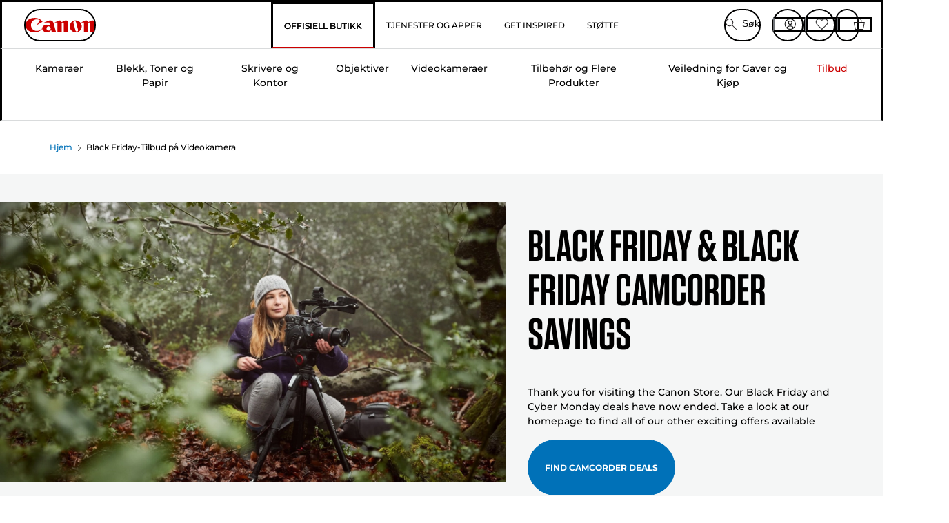

--- FILE ---
content_type: text/html; charset=utf-8
request_url: https://www.canon.no/store/black-friday-tilbud-videokamera/
body_size: 127210
content:
<!doctype html><html lang="no-NO"><head><meta name="charset" content="utf-8"/><meta name="viewport" content="width=device-width, initial-scale=1.0, minimum-scale=1.0, maximum-scale=5.0"/><meta name="format-detection" content="telephone=no"/><link data-react-helmet="true" rel="apple-touch-icon" href="/mobify/bundle/4077/static/img/global/apple-touch-icon.png"/><link data-react-helmet="true" rel="manifest" href="/mobify/bundle/4077/static/manifest.json"/><link data-react-helmet="true" rel="preload" href="https://fonts.gstatic.com/s/montserrat/v26/JTUSjIg1_i6t8kCHKm459Wlhyw.woff2" as="font" type="font/woff2" crossorigin="anonymous"/><link data-react-helmet="true" rel="preload" href="https://fonts.gstatic.com/s/montserrat/v26/JTUQjIg1_i6t8kCHKm459WxRyS7m.woff2" as="font" type="font/woff2" crossorigin="anonymous"/><link data-react-helmet="true" rel="stylesheet" media="screen" type="text/css" href="/mobify/bundle/4077/global.css"/><link data-react-helmet="true" rel="dns-prefetch" href="https://d.la3-c2-ia2.salesforceliveagent.com"/><link data-react-helmet="true" rel="preconnect" href="https://storage.googleapis.com" crossorigin="true"/><link data-react-helmet="true" rel="preconnect" href="https://comeandsee.my.site.com" crossorigin="true"/><link data-react-helmet="true" rel="preconnect" href="https://comeandsee.my.salesforce-scrt.com" crossorigin="true"/><link data-react-helmet="true" rel="dns-prefetch" href="http://cdn.appdynamics.com/"/><link data-react-helmet="true" rel="dns-prefetch" href="https://api.bazaarvoice.com"/><link data-react-helmet="true" rel="dns-prefetch" href="https://apps.bazaarvoice.com"/><link data-react-helmet="true" rel="dns-prefetch" href="https://network-eu-a.bazaarvoice.com"/><link data-react-helmet="true" rel="dns-prefetch" href="https://c.evidon.com"/><link data-react-helmet="true" rel="dns-prefetch" href="https://l.evidon.com"/><link data-react-helmet="true" rel="dns-prefetch" href="https://unpkg.com"/><link data-react-helmet="true" rel="dns-prefetch" href="https://api.cquotient.com"/><link data-react-helmet="true" rel="dns-prefetch" href="https://i1.adis.ws/"/><link data-react-helmet="true" rel="dns-prefetch" href="//cloud.typography.com"/><link data-react-helmet="true" rel="dns-prefetch" href="https://display.ugc.bazaarvoice.com"/><link data-react-helmet="true" rel="dns-prefetch" href="https://network.bazaarvoice.com"/><link data-react-helmet="true" rel="dns-prefetch" href="https://visitor-service-eu-west-1.tealiumiq.com"/><link data-react-helmet="true" rel="dns-prefetch" href="https://apps.nexus.bazaarvoice.com"/><link data-react-helmet="true" rel="dns-prefetch" href="//www.google-analytics.com"/><link data-react-helmet="true" rel="canonical" href="https://www.canon.no/store/black-friday-tilbud-videokamera/"/><meta data-react-helmet="true" charSet="UTF-8"/><meta data-react-helmet="true" property="f_appid" content="396972923733563"/><meta data-react-helmet="true" property="p_domain" content="6ffb64a0539dac3ee19243f6bd002912"/><meta data-react-helmet="true" property="google-site-verification" content="FF-RouDe7Vce2SjHxTxd-NFuJeqimw_VNMYn8vANlP4"/><meta data-react-helmet="true" property="theme-color" content="#0176D3"/><meta data-react-helmet="true" property="apple-mobile-web-app-title" content="Canon Norge Store"/><meta data-react-helmet="true" property="og:Title" content="Black Friday-tilbud på videokamera — Canon Norge-butikk"/><meta data-react-helmet="true" property="og:Description" content="Vi beklager, men Canons Black Friday er nå avsluttet. Black Friday-salget på videokameraer er over, men du kan ennå finne gode tilbud på vårt store utvalg av profesjonelle film- og videokameraer. Ta en titt på videokamerasiden eller kategoriene nedenfor for å finne ut mer."/><meta data-react-helmet="true" property="og:Url" content="https://www.canon.no/store/black-friday-tilbud-videokamera/"/><meta data-react-helmet="true" property="og:ImageUrl" content="https://i1.adis.ws/i/canon/canon-logo-1200x252?w=1200&amp;h=630"/><meta data-react-helmet="true" property="og:ImageType" content="image/jpeg"/><meta data-react-helmet="true" property="og:Locale" content="no-NO"/><meta data-react-helmet="true" property="og:Site" content="Canon Norge Store"/><meta data-react-helmet="true" name="twitter:Card" content="Summary_large_image"/><meta data-react-helmet="true" name="twitter:Title" content="Black Friday-tilbud på videokamera — Canon Norge-butikk"/><meta data-react-helmet="true" name="twitter:Description" content="Vi beklager, men Canons Black Friday er nå avsluttet. Black Friday-salget på videokameraer er over, men du kan ennå finne gode tilbud på vårt store utvalg av profesjonelle film- og videokameraer. Ta en titt på videokamerasiden eller kategoriene nedenfor for å finne ut mer."/><meta data-react-helmet="true" name="twitter:Image" content="https://i1.adis.ws/i/canon/canon-logo-1200x252?w=1200&amp;h=630"/><meta data-react-helmet="true" name="twitter:Site" content="Canon Norge Store"/><meta data-react-helmet="true" name="twitter:Url" content="https://www.canon.no/store/black-friday-tilbud-videokamera/"/><meta data-react-helmet="true" name="description" content="Vi beklager, men Canons Black Friday er nå avsluttet. Black Friday-salget på videokameraer er over, men du kan ennå finne gode tilbud på vårt store utvalg av profesjonelle film- og videokameraer. Ta en titt på videokamerasiden eller kategoriene nedenfor for å finne ut mer."/><meta data-react-helmet="true" name="keywords" content="kamera black Friday, videokamera black Friday,  canon black friday"/><script data-react-helmet="true" src="/mobify/bundle/4077/static/head-active_data.js" id="headActiveData" async="" type="text/javascript"></script><script data-react-helmet="true" async="" src="//tags.tiqcdn.com/utag/canoneurope/no-main/prod/utag.sync.js"></script><script data-react-helmet="true" rel="preconnect" async="" src="https://apps.bazaarvoice.com/deployments/canon-europe/main_site/production/no_NO/bv.js"></script><script data-react-helmet="true" id="tealium-utag-script" async="" src="//tags.tiqcdn.com/utag/canoneurope/no-main/prod/utag.js"></script><title data-react-helmet="true">Black Friday-tilbud på videokamera — Canon Norge-butikk</title>
<script>(window.BOOMR_mq=window.BOOMR_mq||[]).push(["addVar",{"rua.upush":"false","rua.cpush":"false","rua.upre":"false","rua.cpre":"false","rua.uprl":"false","rua.cprl":"false","rua.cprf":"false","rua.trans":"","rua.cook":"false","rua.ims":"false","rua.ufprl":"false","rua.cfprl":"false","rua.isuxp":"false","rua.texp":"norulematch","rua.ceh":"false","rua.ueh":"false","rua.ieh.st":"0"}]);</script>
                              <script>!function(e){var n="https://s.go-mpulse.net/boomerang/";if("False"=="True")e.BOOMR_config=e.BOOMR_config||{},e.BOOMR_config.PageParams=e.BOOMR_config.PageParams||{},e.BOOMR_config.PageParams.pci=!0,n="https://s2.go-mpulse.net/boomerang/";if(window.BOOMR_API_key="7HTJR-MGHGC-LCPRS-Y5XWD-2C9P7",function(){function e(){if(!o){var e=document.createElement("script");e.id="boomr-scr-as",e.src=window.BOOMR.url,e.async=!0,i.parentNode.appendChild(e),o=!0}}function t(e){o=!0;var n,t,a,r,d=document,O=window;if(window.BOOMR.snippetMethod=e?"if":"i",t=function(e,n){var t=d.createElement("script");t.id=n||"boomr-if-as",t.src=window.BOOMR.url,BOOMR_lstart=(new Date).getTime(),e=e||d.body,e.appendChild(t)},!window.addEventListener&&window.attachEvent&&navigator.userAgent.match(/MSIE [67]\./))return window.BOOMR.snippetMethod="s",void t(i.parentNode,"boomr-async");a=document.createElement("IFRAME"),a.src="about:blank",a.title="",a.role="presentation",a.loading="eager",r=(a.frameElement||a).style,r.width=0,r.height=0,r.border=0,r.display="none",i.parentNode.appendChild(a);try{O=a.contentWindow,d=O.document.open()}catch(_){n=document.domain,a.src="javascript:var d=document.open();d.domain='"+n+"';void(0);",O=a.contentWindow,d=O.document.open()}if(n)d._boomrl=function(){this.domain=n,t()},d.write("<bo"+"dy onload='document._boomrl();'>");else if(O._boomrl=function(){t()},O.addEventListener)O.addEventListener("load",O._boomrl,!1);else if(O.attachEvent)O.attachEvent("onload",O._boomrl);d.close()}function a(e){window.BOOMR_onload=e&&e.timeStamp||(new Date).getTime()}if(!window.BOOMR||!window.BOOMR.version&&!window.BOOMR.snippetExecuted){window.BOOMR=window.BOOMR||{},window.BOOMR.snippetStart=(new Date).getTime(),window.BOOMR.snippetExecuted=!0,window.BOOMR.snippetVersion=12,window.BOOMR.url=n+"7HTJR-MGHGC-LCPRS-Y5XWD-2C9P7";var i=document.currentScript||document.getElementsByTagName("script")[0],o=!1,r=document.createElement("link");if(r.relList&&"function"==typeof r.relList.supports&&r.relList.supports("preload")&&"as"in r)window.BOOMR.snippetMethod="p",r.href=window.BOOMR.url,r.rel="preload",r.as="script",r.addEventListener("load",e),r.addEventListener("error",function(){t(!0)}),setTimeout(function(){if(!o)t(!0)},3e3),BOOMR_lstart=(new Date).getTime(),i.parentNode.appendChild(r);else t(!1);if(window.addEventListener)window.addEventListener("load",a,!1);else if(window.attachEvent)window.attachEvent("onload",a)}}(),"".length>0)if(e&&"performance"in e&&e.performance&&"function"==typeof e.performance.setResourceTimingBufferSize)e.performance.setResourceTimingBufferSize();!function(){if(BOOMR=e.BOOMR||{},BOOMR.plugins=BOOMR.plugins||{},!BOOMR.plugins.AK){var n=""=="true"?1:0,t="",a="cj3ghyaxibyfs2lml6cq-f-1200578d2-clientnsv4-s.akamaihd.net",i="false"=="true"?2:1,o={"ak.v":"39","ak.cp":"191899","ak.ai":parseInt("177521",10),"ak.ol":"0","ak.cr":8,"ak.ipv":4,"ak.proto":"h2","ak.rid":"8d98234d","ak.r":42169,"ak.a2":n,"ak.m":"a","ak.n":"essl","ak.bpcip":"18.118.99.0","ak.cport":55150,"ak.gh":"23.52.43.70","ak.quicv":"","ak.tlsv":"tls1.3","ak.0rtt":"","ak.0rtt.ed":"","ak.csrc":"-","ak.acc":"","ak.t":"1768710021","ak.ak":"hOBiQwZUYzCg5VSAfCLimQ==oH+06XZ/QP9w5raQbS6s/vtYUPis8mvxwxSxcuX11CYnh1zTvOiCstH6sNTfH/SM+PlzjFvRjpQ6/Wmg7WAaRWxh/6x9RcIi6x1QVRt+xmHyP+flG7hkRSXW8x5cJeuJDWdHGITMgHmAHflpcOdv7//mFq/0fF9wb3Cq5DPhHLJQiFgfP2VCQMHcbcaZrcAe4sbrASwJE6X3QF0W+UoGyt8CrsiyM8uE633xCL6hnLVaCibBX6GFUSP21JANvajM+mUq4/Hz0It95QY4seDMKmTEk4gieJOFzv/+KFVCEqk9/UmOC18MHDzsApJVrgcnaZD9txF0my2VOE1qrz7sWLobqFI1xtaNTWK3CVLGUk+F5rZMzapPOrtYCzU5BxHlHGu2T5mUCh3rnNTZwD55qlTH6ffSs6K+qda3zBk2AFA=","ak.pv":"586","ak.dpoabenc":"","ak.tf":i};if(""!==t)o["ak.ruds"]=t;var r={i:!1,av:function(n){var t="http.initiator";if(n&&(!n[t]||"spa_hard"===n[t]))o["ak.feo"]=void 0!==e.aFeoApplied?1:0,BOOMR.addVar(o)},rv:function(){var e=["ak.bpcip","ak.cport","ak.cr","ak.csrc","ak.gh","ak.ipv","ak.m","ak.n","ak.ol","ak.proto","ak.quicv","ak.tlsv","ak.0rtt","ak.0rtt.ed","ak.r","ak.acc","ak.t","ak.tf"];BOOMR.removeVar(e)}};BOOMR.plugins.AK={akVars:o,akDNSPreFetchDomain:a,init:function(){if(!r.i){var e=BOOMR.subscribe;e("before_beacon",r.av,null,null),e("onbeacon",r.rv,null,null),r.i=!0}return this},is_complete:function(){return!0}}}}()}(window);</script></head><body><div><svg xmlns="http://www.w3.org/2000/svg" xmlns:xlink="http://www.w3.org/1999/xlink" style="position: absolute; width: 0; height: 0" aria-hidden="true" id="__SVG_SPRITE_NODE__"><symbol viewBox="0 0 24 24" fill="none" xmlns="http://www.w3.org/2000/svg" id="chevron-right">
<path d="M15.7799 11.2799C15.9206 11.4204 15.9997 11.611 15.9999 11.8099V12.1899C15.9976 12.3883 15.9188 12.5781 15.7799 12.7199L10.6399 17.8499C10.546 17.9445 10.4182 17.9978 10.2849 17.9978C10.1516 17.9978 10.0238 17.9445 9.92992 17.8499L9.21992 17.1399C9.12586 17.0477 9.07285 16.9215 9.07285 16.7899C9.07285 16.6582 9.12586 16.532 9.21992 16.4399L13.6699 11.9999L9.21992 7.55985C9.12526 7.46597 9.07202 7.33817 9.07202 7.20485C9.07202 7.07153 9.12526 6.94374 9.21992 6.84985L9.92992 6.14985C10.0238 6.0552 10.1516 6.00195 10.2849 6.00195C10.4182 6.00195 10.546 6.0552 10.6399 6.14985L15.7799 11.2799Z" fill="currentColor" />
</symbol><symbol xmlns="http://www.w3.org/2000/svg" viewBox="0 0 31.999 32" id="basket">
  <g id="basket_Icons" transform="translate(0)">
    <path id="basket_icon-basket-5" d="M31.77,10.37A1,1,0,0,0,31,10H23.03V7a7,7,0,1,0-14,0v3H1a.971.971,0,0,0-.77.37,1,1,0,0,0-.21.83l4,20A.988.988,0,0,0,5,32H27.01a1,1,0,0,0,.98-.8l3.99-20a1,1,0,0,0-.21-.83ZM11.03,7a5,5,0,1,1,10,0v3h-10ZM26.19,30H5.82L2.22,12H29.78L26.19,30Z" fill="#231f20" />
  </g>
</symbol><symbol xmlns="http://www.w3.org/2000/svg" viewBox="0 0 24 24.001" id="buttonmedium">
  <g id="buttonmedium_icon-basket-line_" data-name="icon-basket-line " transform="translate(0)">
    <path id="buttonmedium_icon-basket-line_2" data-name="icon-basket-line " d="M23.828,7.778a.752.752,0,0,0-.578-.278H17.273V5.25a5.25,5.25,0,1,0-10.5,0V7.5H.75a.728.728,0,0,0-.578.278A.749.749,0,0,0,.015,8.4l3,15a.741.741,0,0,0,.735.6H20.258a.748.748,0,0,0,.735-.6l2.993-15a.749.749,0,0,0-.158-.623ZM8.273,5.25a3.75,3.75,0,0,1,7.5,0V7.5h-7.5V5.25ZM19.643,22.5H4.365L1.665,9H22.336L19.643,22.5Z" transform="translate(0)" fill="#FFFFFF" />
  </g>
</symbol><symbol xmlns="http://www.w3.org/2000/svg" viewBox="0 0 24 17.117" id="pdpEmailIcon">
  <path id="pdpEmailIcon_icon-email-line_" data-name="icon-email-line " d="M22.92,0H1.072A1.072,1.072,0,0,0,0,1.072V16.045a1.072,1.072,0,0,0,1.072,1.072H22.928A1.072,1.072,0,0,0,24,16.045V1.072A1.072,1.072,0,0,0,22.928,0ZM1.5,2.617,7.43,8.487,1.5,14.41ZM14.425,7.888h0c-.69.675-1.252,1.215-1.56,1.492a1.94,1.94,0,0,1-2.422-.015L2.5,1.5H20.836C19.187,3.157,16.3,6.043,14.418,7.888ZM8.495,9.545l.93.922a.41.41,0,0,0,.075.06,3.979,3.979,0,0,0,2.287.78,3.056,3.056,0,0,0,2.084-.817c.24-.217.622-.585,1.087-1.035l6.358,6.163H2.422L8.495,9.552ZM16.037,8.4c2.152-2.122,5.128-5.106,6.455-6.44V14.658Z" fill="#FFFFFF" />
</symbol><symbol xmlns="http://www.w3.org/2000/svg" viewBox="0 0 12.001 12" id="Badgelabel">
  <g id="Badgelabel_Group_18620" data-name="Group 18620" transform="translate(-8)">
    <g id="Badgelabel_Group_18618" data-name="Group 18618" transform="translate(0.223)">
      <path id="Badgelabel_Path_10824" data-name="Path 10824" d="M101.885,276.144,94.846,269.1l0-4.957,4.962,0,7.039,7.039Zm-6.3-7.345,6.3,6.3,3.917-3.917-6.3-6.3-3.918,0Z" transform="translate(-87.067 -264.144)" fill="#fff" />
      <g id="Badgelabel_Group_14587" data-name="Group 14587" transform="translate(9.177 1.399)">
        <g id="Badgelabel_Group_18172" data-name="Group 18172" transform="translate(0)">
          <path id="Badgelabel_Path_10825" data-name="Path 10825" d="M107.631,278.125a1.205,1.205,0,1,1,.853-.353,1.2,1.2,0,0,1-.853.353m0-1.673a.468.468,0,1,0,.331.137.466.466,0,0,0-.331-.137" transform="translate(-106.425 -275.714)" fill="#fff" />
        </g>
      </g>
    </g>
  </g>
</symbol><symbol xmlns="http://www.w3.org/2000/svg" viewBox="0 0 31.98 17.005" id="upward-arrow">
  <path id="upward-arrow_icon-up-line_" data-name="icon-up-line " d="M31,17a1.024,1.024,0,0,1-.71-.29L16,2.41,1.71,16.71a1,1,0,0,1-1.41,0A.982.982,0,0,1,.01,16a1.024,1.024,0,0,1,.29-.71L15.29.29a1,1,0,0,1,1.41,0l15,15a.982.982,0,0,1,.29.71,1.024,1.024,0,0,1-.29.71.966.966,0,0,1-.71.29Z" transform="translate(-0.01 0.002)" fill="#231f20" />
</symbol><symbol xmlns="http://www.w3.org/2000/svg" viewBox="0 0 31.99 17.003" id="downward-arrow">
  <path id="downward-arrow_icon-down-line_" data-name="icon-down-line " d="M16,17a1.024,1.024,0,0,1-.71-.29l-15-15A.982.982,0,0,1,0,1,1.024,1.024,0,0,1,.29.29a1.008,1.008,0,0,1,1.42,0L16,14.58,30.29.29a1,1,0,0,1,1.41,0,.982.982,0,0,1,.29.71,1.024,1.024,0,0,1-.29.71l-15,15a.982.982,0,0,1-.71.29Z" transform="translate(0 0.002)" fill="#231f20" />
</symbol><symbol xmlns="http://www.w3.org/2000/svg" viewBox="0 0 25 17" id="free-delivery">
  <path id="free-delivery_free-delivery-icon" d="M70.683,174.594l0-4.964-3.78-6.072H62.64v-2.9H46.687v13.932H49.93l.009.055a2.335,2.335,0,0,0,4.625,0l.009-.055H63.6l.009.055a2.335,2.335,0,0,0,4.625,0l.009-.055Zm-6.434-.347a1.673,1.673,0,1,1,1.673,1.721,1.7,1.7,0,0,1-1.673-1.721m0-5.311v-3.029h3.325l1.893,3.029Zm5.758,4v.959H68.243l-.009-.056a2.335,2.335,0,0,0-4.625,0l-.009.055h-.959v-9.647h3.9l.6.959H63.574v4.418H69.9l.094.152.01,2.462H68.8v.7Zm-19.428,1.307a1.673,1.673,0,1,1,1.673,1.721,1.7,1.7,0,0,1-1.673-1.721m11.387-.348H54.573l-.009-.056a2.335,2.335,0,0,0-4.625,0l-.009.055H47.362V161.357h14.6Z" transform="translate(-46.187 -160.162)" fill="#417505" stroke="rgba(0,0,0,0)" stroke-width="1" />
</symbol><symbol xmlns="http://www.w3.org/2000/svg" viewBox="0 0 17.414 17.414" id="close">
  <g id="close_Menu" transform="translate(-3.241 -1.308)">
    <path id="close_Line_Copy_3" data-name="Line Copy 3" d="M0,0H22.627" transform="translate(3.948 2.015) rotate(45)" fill="none" stroke="#000" stroke-linecap="square" stroke-width="1" />
    <path id="close_Line_Copy_3-2" data-name="Line Copy 3" d="M0,0H22.627" transform="translate(3.948 18.015) rotate(-45)" fill="none" stroke="#000" stroke-linecap="square" stroke-width="1" />
  </g>
</symbol><symbol xmlns="http://www.w3.org/2000/svg" viewBox="0 0 32 32" id="arrow">
  <path id="arrow_Path_15929" data-name="Path 15929" d="M12.69,7.26a.982.982,0,0,0-.71-.29,1.024,1.024,0,0,0-.71.29,1,1,0,0,0,0,1.41l7.32,7.32-7.32,7.32a1,1,0,0,0,0,1.41.982.982,0,0,0,.71.29,1.024,1.024,0,0,0,.71-.29l8.03-8.03a.982.982,0,0,0,.29-.71,1.024,1.024,0,0,0-.29-.71Z" fill="#0071B8" />
  <path id="arrow_Path_15930" data-name="Path 15930" d="M16,0A16,16,0,1,0,32,16,16.021,16.021,0,0,0,16,0Zm0,30A14,14,0,1,1,30,16,14.015,14.015,0,0,1,16,30Z" fill="#0071B8" />
</symbol><symbol xmlns="http://www.w3.org/2000/svg" viewBox="0 0 44 72" id="nextarrow">
  <rect id="nextarrow_Rectangle_251" data-name="Rectangle 251" width="12" height="24" fill="#fff" opacity="0.996" />
  <path id="nextarrow_Path_383" data-name="Path 383" d="M-10969.429-19979.027l12,12-12,12" transform="translate(10985.429 20003.027)" fill="none" stroke="#c00" stroke-linecap="round" stroke-linejoin="round" stroke-width="2" />
</symbol><symbol xmlns="http://www.w3.org/2000/svg" viewBox="0 0 44 72" id="prevarrow">
  <g id="prevarrow_Group_18572" data-name="Group 18572" opacity="0.996">
    <rect id="prevarrow_Rectangle_251" data-name="Rectangle 251" width="12" height="24" fill="#fff" />
    <path id="prevarrow_Path_383" data-name="Path 383" d="M-10957.429-19979.027l-12,12,12,12" transform="translate(10985.429 20003.027)" fill="none" stroke="#c00" stroke-linecap="round" stroke-linejoin="round" stroke-width="2" />
  </g>
</symbol><symbol xmlns="http://www.w3.org/2000/svg" viewBox="0 0 4.251 8" id="breadcrumbforwardarrow">
  <g id="breadcrumbforwardarrow_icon-right-line_" data-name="icon-right-line " transform="translate(0.002)">
    <path id="breadcrumbforwardarrow_icon-right-line_2" data-name="icon-right-line " d="M4.248,4a.256.256,0,0,1-.073.177L.426,7.927A.245.245,0,0,1,.248,8a.256.256,0,0,1-.178-.073.249.249,0,0,1,0-.352L3.643,4,.071.428a.252.252,0,0,1,0-.355A.245.245,0,0,1,.248,0,.256.256,0,0,1,.426.073l3.75,3.75A.246.246,0,0,1,4.248,4Z" transform="translate(0)" fill="#090909" />
  </g>
</symbol><symbol xmlns="http://www.w3.org/2000/svg" viewBox="0 0 4.251 8" id="breadcrumbbackwardarrow">
  <g id="breadcrumbbackwardarrow_icon-right-line_" data-name="icon-right-line " transform="translate(0.002)">
    <path id="breadcrumbbackwardarrow_icon-right-line_2" data-name="icon-right-line " d="M4.248,4a.256.256,0,0,1-.073.177L.426,7.927A.245.245,0,0,1,.248,8a.256.256,0,0,1-.178-.073.249.249,0,0,1,0-.352L3.643,4,.071.428a.252.252,0,0,1,0-.355A.245.245,0,0,1,.248,0,.256.256,0,0,1,.426.073l3.75,3.75A.246.246,0,0,1,4.248,4Z" transform="translate(0)" fill="#0071B8" />
  </g>
</symbol><symbol xmlns="http://www.w3.org/2000/svg" viewBox="0 0 32 32" id="closeiconview">
  <defs>
    <style>
      #closeiconview .cls-1 {
        fill: #231f20;
        stroke-width: 0px;
      }
    </style>
  </defs>
  <g id="closeiconview_Icons">
    <g>
      <path class="cls-1" d="m17.41,16l7.14-7.14c.39-.39.39-1.02,0-1.41s-1.02-.39-1.41,0l-7.14,7.14-7.14-7.14c-.39-.39-1.02-.39-1.41,0s-.39,1.02,0,1.41l7.14,7.14-7.14,7.14c-.39.39-.39,1.02,0,1.41.2.2.45.29.71.29s.51-.1.71-.29l7.14-7.14,7.14,7.14c.2.2.45.29.71.29s.51-.1.71-.29c.39-.39.39-1.02,0-1.41l-7.14-7.14Z" />
      <path class="cls-1" d="m16,32C7.18,32,0,24.82,0,16S7.18,0,16,0s16,7.18,16,16-7.18,16-16,16Zm0-30c-7.72,0-14,6.28-14,14s6.28,14,14,14,14-6.28,14-14S23.72,2,16,2Z" />
    </g>
  </g>
</symbol><symbol xmlns="http://www.w3.org/2000/svg" viewBox="0 0 32.005 31.993" id="icon-close-blue">
  <path id="icon-close-blue_icon-close-line_" data-name="icon-close-line " d="M17.41,16,31.71,1.71A1,1,0,0,0,30.3.3L16.01,14.59,1.71.29A1,1,0,0,0,.29,1.71L14.58,16,.29,30.29a1,1,0,0,0,0,1.41.982.982,0,0,0,.71.29,1.024,1.024,0,0,0,.71-.29L16,17.41,30.29,31.7a.982.982,0,0,0,.71.29,1.024,1.024,0,0,0,.71-.29,1,1,0,0,0,0-1.41L17.42,16Z" transform="translate(0.003 0.002)" fill="#0071B8" />
</symbol><symbol xmlns="http://www.w3.org/2000/svg" viewBox="0 0 31.993 28.007" id="icon-heart-blue">
  <path id="icon-heart-blue_icon-heart-line_" data-name="icon-heart-line " d="M16,28a1,1,0,0,1-.71-.3L2.26,14.53A8.982,8.982,0,0,1,.02,8.05a8.828,8.828,0,0,1,2.2-5.17A9.714,9.714,0,0,1,8.61,0,9.784,9.784,0,0,1,16,3.21,9.765,9.765,0,0,1,23.39,0a9.658,9.658,0,0,1,6.35,2.83l.04.04a8.835,8.835,0,0,1,2.19,5.18,8.934,8.934,0,0,1-2.19,6.43L16.71,27.7A1,1,0,0,1,16,28ZM8.94,1.99H8.69A7.673,7.673,0,0,0,3.68,4.23,6.857,6.857,0,0,0,2.02,8.18a7.065,7.065,0,0,0,1.7,4.98L16,25.57,28.32,13.11a6.992,6.992,0,0,0,1.66-4.93A6.857,6.857,0,0,0,28.3,4.2a7.647,7.647,0,0,0-4.99-2.22c-3.98-.16-6.39,3.19-6.5,3.34a1.014,1.014,0,0,1-.82.42h0a1.028,1.028,0,0,1-.82-.42A8.3,8.3,0,0,0,8.93,1.98Z" transform="translate(0.001 0.007)" fill="#0071B8" />
</symbol><symbol xmlns="http://www.w3.org/2000/svg" viewBox="0 0 17 32" id="rightarrowview">
  <defs>
    <style>
      #rightarrowview .cls-1 {
        fill: #231f20;
        stroke-width: 0px;
      }
    </style>
  </defs>
  <g id="rightarrowview_Icons">
    <path class="cls-1" d="m17,16c0,.26-.1.51-.29.71L1.71,31.71c-.2.2-.45.29-.71.29s-.51-.1-.71-.29c-.39-.39-.39-1.02,0-1.41l14.29-14.29L.29,1.71C-.1,1.32-.1.68.29.29c.2-.2.45-.29.71-.29s.51.1.71.29l15,15c.2.2.29.45.29.71Z" />
  </g>
</symbol><symbol xmlns="http://www.w3.org/2000/svg" viewBox="0 0 31.99 17.003" id="downwardArrowQuantity">
  <path id="downwardArrowQuantity_icon-down-line_" data-name="icon-down-line " d="M16,17a1.024,1.024,0,0,1-.71-.29l-15-15A.982.982,0,0,1,0,1,1.024,1.024,0,0,1,.29.29a1.008,1.008,0,0,1,1.42,0L16,14.58,30.29.29a1,1,0,0,1,1.41,0,.982.982,0,0,1,.29.71,1.024,1.024,0,0,1-.29.71l-15,15a.982.982,0,0,1-.71.29Z" transform="translate(0 0.002)" fill="#6E7276" />
</symbol><symbol xmlns="http://www.w3.org/2000/svg" viewBox="0 0 32.001 24.042" id="icon-tick-line">
  <path id="icon-tick-line_icon-tick-line_" data-name="icon-tick-line " d="M10.52,24.04a1.052,1.052,0,0,1-.71-.29L.29,14.23A1,1,0,0,1,1.7,12.82l8.78,8.78L30.27.32A.988.988,0,0,1,31.68.27a1,1,0,0,1,.05,1.41L11.25,23.72a1,1,0,0,1-.71.32h-.02Z" transform="translate(0.002 0.002)" fill="#ffffff" />
</symbol></svg></div><div class="react-target"><style data-emotion="css-global 73ik0r">@font-face{font-family:'Montserrat';font-style:italic;font-weight:500;src:url(https://fonts.gstatic.com/s/montserrat/v26/JTUQjIg1_i6t8kCHKm459WxRxy7mw9c.woff2) format('woff2');unicode-range:U+0100-02AF,U+0304,U+0308,U+0329,U+1E00-1E9F,U+1EF2-1EFF,U+2020,U+20A0-20AB,U+20AD-20CF,U+2113,U+2C60-2C7F,U+A720-A7FF;font-display:swap;}@font-face{font-family:'Montserrat';font-style:italic;font-weight:500;src:url(https://fonts.gstatic.com/s/montserrat/v26/JTUQjIg1_i6t8kCHKm459WxRyS7m.woff2) format('woff2');unicode-range:U+0000-00FF,U+0131,U+0152-0153,U+02BB-02BC,U+02C6,U+02DA,U+02DC,U+0304,U+0308,U+0329,U+2000-206F,U+2074,U+20AC,U+2122,U+2191,U+2193,U+2212,U+2215,U+FEFF,U+FFFD;font-display:swap;}@font-face{font-family:'Montserrat';font-style:italic;font-weight:700;src:url(https://fonts.gstatic.com/s/montserrat/v26/JTUQjIg1_i6t8kCHKm459WxRxy7mw9c.woff2) format('woff2');unicode-range:U+0100-02AF,U+0304,U+0308,U+0329,U+1E00-1E9F,U+1EF2-1EFF,U+2020,U+20A0-20AB,U+20AD-20CF,U+2113,U+2C60-2C7F,U+A720-A7FF;font-display:swap;}@font-face{font-family:'Montserrat';font-style:italic;font-weight:700;src:url(https://fonts.gstatic.com/s/montserrat/v26/JTUQjIg1_i6t8kCHKm459WxRyS7m.woff2) format('woff2');unicode-range:U+0000-00FF,U+0131,U+0152-0153,U+02BB-02BC,U+02C6,U+02DA,U+02DC,U+0304,U+0308,U+0329,U+2000-206F,U+2074,U+20AC,U+2122,U+2191,U+2193,U+2212,U+2215,U+FEFF,U+FFFD;font-display:swap;}@font-face{font-family:'Montserrat';font-style:normal;font-weight:500;src:url(https://fonts.gstatic.com/s/montserrat/v26/JTUSjIg1_i6t8kCHKm459Wdhyzbi.woff2) format('woff2');unicode-range:U+0100-02AF,U+0304,U+0308,U+0329,U+1E00-1E9F,U+1EF2-1EFF,U+2020,U+20A0-20AB,U+20AD-20CF,U+2113,U+2C60-2C7F,U+A720-A7FF;font-display:swap;}@font-face{font-family:'Montserrat';font-style:normal;font-weight:500;src:url(https://fonts.gstatic.com/s/montserrat/v26/JTUSjIg1_i6t8kCHKm459Wlhyw.woff2) format('woff2');unicode-range:U+0000-00FF,U+0131,U+0152-0153,U+02BB-02BC,U+02C6,U+02DA,U+02DC,U+0304,U+0308,U+0329,U+2000-206F,U+2074,U+20AC,U+2122,U+2191,U+2193,U+2212,U+2215,U+FEFF,U+FFFD;font-display:swap;}@font-face{font-family:'Montserrat';font-style:normal;font-weight:700;src:url(https://fonts.gstatic.com/s/montserrat/v26/JTUSjIg1_i6t8kCHKm459Wdhyzbi.woff2) format('woff2');unicode-range:U+0100-02AF,U+0304,U+0308,U+0329,U+1E00-1E9F,U+1EF2-1EFF,U+2020,U+20A0-20AB,U+20AD-20CF,U+2113,U+2C60-2C7F,U+A720-A7FF;font-display:swap;}@font-face{font-family:'Montserrat';font-style:normal;font-weight:700;src:url(https://fonts.gstatic.com/s/montserrat/v26/JTUSjIg1_i6t8kCHKm459Wlhyw.woff2) format('woff2');unicode-range:U+0000-00FF,U+0131,U+0152-0153,U+02BB-02BC,U+02C6,U+02DA,U+02DC,U+0304,U+0308,U+0329,U+2000-206F,U+2074,U+20AC,U+2122,U+2191,U+2193,U+2212,U+2215,U+FEFF,U+FFFD;font-display:swap;}@font-face{font-family:'Tungsten A';src:url([data-uri]);font-weight:600;font-style:normal;font-display:swap;}@font-face{font-family:'Tungsten B';src:url([data-uri]);font-weight:600;font-style:normal;font-display:swap;}</style><style data-emotion="css-global 16iumv8">:host,:root,[data-theme]{--chakra-ring-inset:var(--chakra-empty,/*!*/ /*!*/);--chakra-ring-offset-width:0px;--chakra-ring-offset-color:#fff;--chakra-ring-color:rgba(66, 153, 225, 0.6);--chakra-ring-offset-shadow:0 0 #0000;--chakra-ring-shadow:0 0 #0000;--chakra-space-x-reverse:0;--chakra-space-y-reverse:0;--chakra-colors-transparent:transparent;--chakra-colors-current:currentColor;--chakra-colors-black:#000000;--chakra-colors-white:#ffffff;--chakra-colors-whiteAlpha-50:rgba(255, 255, 255, 0.04);--chakra-colors-whiteAlpha-100:rgba(255, 255, 255, 0.06);--chakra-colors-whiteAlpha-200:rgba(255, 255, 255, 0.08);--chakra-colors-whiteAlpha-300:rgba(255, 255, 255, 0.16);--chakra-colors-whiteAlpha-400:rgba(255, 255, 255, 0.24);--chakra-colors-whiteAlpha-500:rgba(255, 255, 255, 0.36);--chakra-colors-whiteAlpha-600:rgba(255, 255, 255, 0.48);--chakra-colors-whiteAlpha-700:rgba(255, 255, 255, 0.64);--chakra-colors-whiteAlpha-800:rgba(255, 255, 255, 0.80);--chakra-colors-whiteAlpha-900:rgba(255, 255, 255, 0.92);--chakra-colors-blackAlpha-50:rgba(0, 0, 0, 0.04);--chakra-colors-blackAlpha-100:rgba(0, 0, 0, 0.06);--chakra-colors-blackAlpha-200:rgba(0, 0, 0, 0.08);--chakra-colors-blackAlpha-300:rgba(0, 0, 0, 0.16);--chakra-colors-blackAlpha-400:rgba(0, 0, 0, 0.24);--chakra-colors-blackAlpha-500:rgba(0, 0, 0, 0.36);--chakra-colors-blackAlpha-600:rgba(0, 0, 0, 0.48);--chakra-colors-blackAlpha-700:rgba(0, 0, 0, 0.64);--chakra-colors-blackAlpha-800:rgba(0, 0, 0, 0.80);--chakra-colors-blackAlpha-900:rgba(0, 0, 0, 0.92);--chakra-colors-gray-50:#F3F3F3;--chakra-colors-gray-100:#E5E5E5;--chakra-colors-gray-200:#C9C9C9;--chakra-colors-gray-300:#AEAEAE;--chakra-colors-gray-400:#A0A0A0;--chakra-colors-gray-500:#939393;--chakra-colors-gray-600:#747474;--chakra-colors-gray-700:#5C5C5C;--chakra-colors-gray-800:#444444;--chakra-colors-gray-900:#181818;--chakra-colors-red-50:#FEF1EE;--chakra-colors-red-100:#FEDED8;--chakra-colors-red-200:#FEB8AB;--chakra-colors-red-300:#FE8F7D;--chakra-colors-red-400:#FE7765;--chakra-colors-red-500:#FE5C4C;--chakra-colors-red-600:#EA001E;--chakra-colors-red-700:#BA0517;--chakra-colors-red-800:#8E030F;--chakra-colors-red-900:#640103;--chakra-colors-orange-50:#FEF1ED;--chakra-colors-orange-100:#FFDED5;--chakra-colors-orange-200:#FEB9A5;--chakra-colors-orange-300:#FF906E;--chakra-colors-orange-400:#FF784F;--chakra-colors-orange-500:#FF5D2D;--chakra-colors-orange-600:#D83A00;--chakra-colors-orange-700:#AA3001;--chakra-colors-orange-800:#7E2600;--chakra-colors-orange-900:#541D01;--chakra-colors-yellow-50:#FBF3E0;--chakra-colors-yellow-100:#F9E3B6;--chakra-colors-yellow-200:#FCC003;--chakra-colors-yellow-300:#E4A201;--chakra-colors-yellow-400:#D79304;--chakra-colors-yellow-500:#CA8501;--chakra-colors-yellow-600:#A86403;--chakra-colors-yellow-700:#8C4B02;--chakra-colors-yellow-800:#6F3400;--chakra-colors-yellow-900:#4F2100;--chakra-colors-green-50:#EBF7E6;--chakra-colors-green-100:#CDEFC4;--chakra-colors-green-200:#91DB8B;--chakra-colors-green-300:#45C65A;--chakra-colors-green-400:#41B658;--chakra-colors-green-500:#3BA755;--chakra-colors-green-600:#2E844A;--chakra-colors-green-700:#22683E;--chakra-colors-green-800:#194E31;--chakra-colors-green-900:#0E3522;--chakra-colors-teal-50:#DEF9F3;--chakra-colors-teal-100:#ACF3E4;--chakra-colors-teal-200:#04E1CB;--chakra-colors-teal-300:#01C3B3;--chakra-colors-teal-400:#03B4A7;--chakra-colors-teal-500:#06A59A;--chakra-colors-teal-600:#0B827C;--chakra-colors-teal-700:#056764;--chakra-colors-teal-800:#024D4C;--chakra-colors-teal-900:#023434;--chakra-colors-blue-50:#EEF4FF;--chakra-colors-blue-100:#D8E6FE;--chakra-colors-blue-200:#AACBFF;--chakra-colors-blue-300:#78B0FD;--chakra-colors-blue-400:#57A3FD;--chakra-colors-blue-500:#1B96FF;--chakra-colors-blue-600:#0176D3;--chakra-colors-blue-700:#0B5CAB;--chakra-colors-blue-800:#014486;--chakra-colors-blue-900:#032D60;--chakra-colors-cyan-50:#EAF5FE%;--chakra-colors-cyan-100:#CFE9FE;--chakra-colors-cyan-200:#90D0FE;--chakra-colors-cyan-300:#1AB9FF;--chakra-colors-cyan-400:#08ABED;--chakra-colors-cyan-500:#0D9DDA;--chakra-colors-cyan-600:#107CAD;--chakra-colors-cyan-700:#05628A;--chakra-colors-cyan-800:#084968;--chakra-colors-cyan-900:#023248;--chakra-colors-purple-50:#F6F2FB;--chakra-colors-purple-100:#ECE1F9;--chakra-colors-purple-200:#D78FF5;--chakra-colors-purple-300:#C29EF1;--chakra-colors-purple-400:#B78DEF;--chakra-colors-purple-500:#AD7BEE;--chakra-colors-purple-600:#9050E9;--chakra-colors-purple-700:#7526E3;--chakra-colors-purple-800:#5A1BA9;--chakra-colors-purple-900:#401075;--chakra-colors-pink-50:#F9F0FF;--chakra-colors-pink-100:#F2DEFE;--chakra-colors-pink-200:#E5B9FE;--chakra-colors-pink-300:#D892FE;--chakra-colors-pink-400:#D17DFE;--chakra-colors-pink-500:#CB65FF;--chakra-colors-pink-600:#BA01FF;--chakra-colors-pink-700:#9602C7;--chakra-colors-pink-800:#730394;--chakra-colors-pink-900:#520066;--chakra-colors-linkedin-50:#E8F4F9;--chakra-colors-linkedin-100:#CFEDFB;--chakra-colors-linkedin-200:#9BDAF3;--chakra-colors-linkedin-300:#68C7EC;--chakra-colors-linkedin-400:#34B3E4;--chakra-colors-linkedin-500:#00A0DC;--chakra-colors-linkedin-600:#008CC9;--chakra-colors-linkedin-700:#0077B5;--chakra-colors-linkedin-800:#005E93;--chakra-colors-linkedin-900:#004471;--chakra-colors-facebook-50:#E8F4F9;--chakra-colors-facebook-100:#D9DEE9;--chakra-colors-facebook-200:#B7C2DA;--chakra-colors-facebook-300:#6482C0;--chakra-colors-facebook-400:#4267B2;--chakra-colors-facebook-500:#385898;--chakra-colors-facebook-600:#314E89;--chakra-colors-facebook-700:#29487D;--chakra-colors-facebook-800:#223B67;--chakra-colors-facebook-900:#1E355B;--chakra-colors-messenger-50:#D0E6FF;--chakra-colors-messenger-100:#B9DAFF;--chakra-colors-messenger-200:#A2CDFF;--chakra-colors-messenger-300:#7AB8FF;--chakra-colors-messenger-400:#2E90FF;--chakra-colors-messenger-500:#0078FF;--chakra-colors-messenger-600:#0063D1;--chakra-colors-messenger-700:#0052AC;--chakra-colors-messenger-800:#003C7E;--chakra-colors-messenger-900:#002C5C;--chakra-colors-whatsapp-50:#dffeec;--chakra-colors-whatsapp-100:#b9f5d0;--chakra-colors-whatsapp-200:#90edb3;--chakra-colors-whatsapp-300:#65e495;--chakra-colors-whatsapp-400:#3cdd78;--chakra-colors-whatsapp-500:#22c35e;--chakra-colors-whatsapp-600:#179848;--chakra-colors-whatsapp-700:#0c6c33;--chakra-colors-whatsapp-800:#01421c;--chakra-colors-whatsapp-900:#001803;--chakra-colors-twitter-50:#E5F4FD;--chakra-colors-twitter-100:#C8E9FB;--chakra-colors-twitter-200:#A8DCFA;--chakra-colors-twitter-300:#83CDF7;--chakra-colors-twitter-400:#57BBF5;--chakra-colors-twitter-500:#1DA1F2;--chakra-colors-twitter-600:#1A94DA;--chakra-colors-twitter-700:#1681BF;--chakra-colors-twitter-800:#136B9E;--chakra-colors-twitter-900:#0D4D71;--chakra-colors-telegram-50:#E3F2F9;--chakra-colors-telegram-100:#C5E4F3;--chakra-colors-telegram-200:#A2D4EC;--chakra-colors-telegram-300:#7AC1E4;--chakra-colors-telegram-400:#47A9DA;--chakra-colors-telegram-500:#0088CC;--chakra-colors-telegram-600:#007AB8;--chakra-colors-telegram-700:#006BA1;--chakra-colors-telegram-800:#005885;--chakra-colors-telegram-900:#003F5E;--chakra-colors-ratings:#FFB300;--chakra-colors-ratingsTransparent:#FFB30020;--chakra-colors-imgBG:#F5F6F6;--chakra-colors-brand-red-10:#FDF2F2;--chakra-colors-brand-red-20:#F19084;--chakra-colors-brand-red-50:#CC0000;--chakra-colors-brand-red-100:#DD4B39;--chakra-colors-brand-red-200:#C92228;--chakra-colors-brand-red-400:#A30000;--chakra-colors-brand-blue-10:#F4F8FB;--chakra-colors-brand-blue-50:#0071B8;--chakra-colors-brand-blue-100:#4099FF;--chakra-colors-brand-blue-200:#005AB4;--chakra-colors-brand-blue-400:#4875B4;--chakra-colors-brand-blue-600:#3B5998;--chakra-colors-brand-blue-700:#1343DE;--chakra-colors-brand-green-20:#F5F8F2;--chakra-colors-brand-green-50:#417505;--chakra-colors-brand-green-100:#335D04;--chakra-colors-brand-green-200:#167A5E;--chakra-colors-brand-grey-10:#D9D9D9;--chakra-colors-brand-grey-20:#F5F6F6;--chakra-colors-brand-grey-30:#ECEDED;--chakra-colors-brand-grey-50:#D9DBDC;--chakra-colors-brand-grey-100:#939598;--chakra-colors-brand-grey-200:#6E7276;--chakra-colors-brand-grey-300:#B5B4B9;--chakra-colors-brand-grey-400:#4B4F54;--chakra-colors-brand-grey-500:#323232;--chakra-colors-brand-purple-400:#982171;--chakra-colors-brand-brown-400:#966800;--chakra-colors-brand-yellow-30:#FFFBF2;--chakra-colors-brand-yellow-50:#FFB300;--chakra-borders-none:0;--chakra-borders-1px:1px solid;--chakra-borders-2px:2px solid;--chakra-borders-4px:4px solid;--chakra-borders-8px:8px solid;--chakra-fonts-heading:Tungsten A,Tungsten B,Montserrat,Arial,sans-serif;--chakra-fonts-body:Montserrat,Arial,sans-serif;--chakra-fonts-mono:SFMono-Regular,Menlo,Monaco,Consolas,"Liberation Mono","Courier New",monospace;--chakra-fonts-subheading:Montserrat,Arial;--chakra-fontSizes-3xs:0.45rem;--chakra-fontSizes-2xs:0.625rem;--chakra-fontSizes-xs:0.75rem;--chakra-fontSizes-sm:0.875rem;--chakra-fontSizes-md:1rem;--chakra-fontSizes-lg:1.125rem;--chakra-fontSizes-xl:1.25rem;--chakra-fontSizes-2xl:1.5rem;--chakra-fontSizes-3xl:1.875rem;--chakra-fontSizes-4xl:2.25rem;--chakra-fontSizes-5xl:3rem;--chakra-fontSizes-6xl:3.75rem;--chakra-fontSizes-7xl:4.5rem;--chakra-fontSizes-8xl:6rem;--chakra-fontSizes-9xl:8rem;--chakra-fontWeights-hairline:100;--chakra-fontWeights-thin:200;--chakra-fontWeights-light:300;--chakra-fontWeights-normal:400;--chakra-fontWeights-medium:500;--chakra-fontWeights-semibold:600;--chakra-fontWeights-bold:700;--chakra-fontWeights-extrabold:800;--chakra-fontWeights-black:900;--chakra-gradients-imageBackground:linear(270deg, #E6E5EA, #EEEEEE);--chakra-letterSpacings-tighter:-0.05em;--chakra-letterSpacings-tight:-0.025em;--chakra-letterSpacings-normal:0;--chakra-letterSpacings-wide:0.025em;--chakra-letterSpacings-wider:0.05em;--chakra-letterSpacings-widest:0.1em;--chakra-lineHeights-3:.75rem;--chakra-lineHeights-4:1rem;--chakra-lineHeights-5:1.25rem;--chakra-lineHeights-6:1.5rem;--chakra-lineHeights-7:1.75rem;--chakra-lineHeights-8:2rem;--chakra-lineHeights-9:2.25rem;--chakra-lineHeights-10:2.5rem;--chakra-lineHeights-normal:normal;--chakra-lineHeights-none:1;--chakra-lineHeights-shorter:1.25;--chakra-lineHeights-short:1.375;--chakra-lineHeights-base:1.5;--chakra-lineHeights-tall:1.625;--chakra-lineHeights-taller:2;--chakra-radii-none:0;--chakra-radii-sm:0.125rem;--chakra-radii-base:0.25rem;--chakra-radii-md:0.375rem;--chakra-radii-lg:0.5rem;--chakra-radii-xl:0.75rem;--chakra-radii-2xl:1rem;--chakra-radii-3xl:1.5rem;--chakra-radii-full:9999px;--chakra-space-1:0.25rem;--chakra-space-2:0.5rem;--chakra-space-3:0.75rem;--chakra-space-4:1rem;--chakra-space-5:1.25rem;--chakra-space-6:1.5rem;--chakra-space-7:1.75rem;--chakra-space-8:2rem;--chakra-space-9:2.25rem;--chakra-space-10:2.5rem;--chakra-space-11:2.75rem;--chakra-space-12:3rem;--chakra-space-14:3.5rem;--chakra-space-16:4rem;--chakra-space-20:5rem;--chakra-space-24:6rem;--chakra-space-28:7rem;--chakra-space-32:8rem;--chakra-space-36:9rem;--chakra-space-40:10rem;--chakra-space-44:11rem;--chakra-space-48:12rem;--chakra-space-52:13rem;--chakra-space-56:14rem;--chakra-space-60:15rem;--chakra-space-64:16rem;--chakra-space-72:18rem;--chakra-space-80:20rem;--chakra-space-96:24rem;--chakra-space-px:1px;--chakra-space-0-5:0.125rem;--chakra-space-1-5:0.375rem;--chakra-space-2-5:0.625rem;--chakra-space-3-5:0.875rem;--chakra-shadows-xs:0 0 0 1px rgba(0, 0, 0, 0.05);--chakra-shadows-sm:0 1px 2px 0 rgba(0, 0, 0, 0.05);--chakra-shadows-base:0 1px 3px 0 rgba(0, 0, 0, 0.1),0 1px 2px 0 rgba(0, 0, 0, 0.06);--chakra-shadows-md:0 4px 6px -1px rgba(0, 0, 0, 0.1),0 2px 4px -1px rgba(0, 0, 0, 0.06);--chakra-shadows-lg:0 10px 15px -3px rgba(0, 0, 0, 0.1),0 4px 6px -2px rgba(0, 0, 0, 0.05);--chakra-shadows-xl:0 20px 25px -5px rgba(0, 0, 0, 0.1),0 10px 10px -5px rgba(0, 0, 0, 0.04);--chakra-shadows-2xl:0 25px 50px -12px rgba(0, 0, 0, 0.25);--chakra-shadows-outline:0 0 0 3px var(--chakra-colors-blue-500);--chakra-shadows-inner:inset 0 2px 4px 0 rgba(0,0,0,0.06);--chakra-shadows-none:none;--chakra-shadows-dark-lg:rgba(0, 0, 0, 0.1) 0px 0px 0px 1px,rgba(0, 0, 0, 0.2) 0px 5px 10px,rgba(0, 0, 0, 0.4) 0px 15px 40px;--chakra-shadows-top:0px -1px 3px rgba(0, 0, 0, 0.1),0px -1px 2px rgba(0, 0, 0, 0.06);--chakra-sizes-1:0.25rem;--chakra-sizes-2:0.5rem;--chakra-sizes-3:0.75rem;--chakra-sizes-4:1rem;--chakra-sizes-5:1.25rem;--chakra-sizes-6:1.5rem;--chakra-sizes-7:1.75rem;--chakra-sizes-8:2rem;--chakra-sizes-9:2.25rem;--chakra-sizes-10:2.5rem;--chakra-sizes-11:2.75rem;--chakra-sizes-12:3rem;--chakra-sizes-14:3.5rem;--chakra-sizes-16:4rem;--chakra-sizes-20:5rem;--chakra-sizes-24:6rem;--chakra-sizes-28:7rem;--chakra-sizes-32:8rem;--chakra-sizes-36:9rem;--chakra-sizes-40:10rem;--chakra-sizes-44:11rem;--chakra-sizes-48:12rem;--chakra-sizes-52:13rem;--chakra-sizes-56:14rem;--chakra-sizes-60:15rem;--chakra-sizes-64:16rem;--chakra-sizes-72:18rem;--chakra-sizes-80:20rem;--chakra-sizes-96:24rem;--chakra-sizes-px:1px;--chakra-sizes-0-5:0.125rem;--chakra-sizes-1-5:0.375rem;--chakra-sizes-2-5:0.625rem;--chakra-sizes-3-5:0.875rem;--chakra-sizes-max:max-content;--chakra-sizes-min:min-content;--chakra-sizes-full:100%;--chakra-sizes-3xs:14rem;--chakra-sizes-2xs:16rem;--chakra-sizes-xs:20rem;--chakra-sizes-sm:24rem;--chakra-sizes-md:28rem;--chakra-sizes-lg:32rem;--chakra-sizes-xl:36rem;--chakra-sizes-2xl:42rem;--chakra-sizes-3xl:48rem;--chakra-sizes-4xl:56rem;--chakra-sizes-5xl:64rem;--chakra-sizes-6xl:72rem;--chakra-sizes-7xl:80rem;--chakra-sizes-8xl:90rem;--chakra-sizes-prose:60ch;--chakra-sizes-container-sm:640px;--chakra-sizes-container-md:768px;--chakra-sizes-container-lg:1024px;--chakra-sizes-container-xl:1200px;--chakra-sizes-container-xxl:1440px;--chakra-sizes-container-xxxl:1560px;--chakra-zIndices-hide:-1;--chakra-zIndices-auto:auto;--chakra-zIndices-base:0;--chakra-zIndices-docked:10;--chakra-zIndices-dropdown:1000;--chakra-zIndices-sticky:1100;--chakra-zIndices-banner:1200;--chakra-zIndices-overlay:1300;--chakra-zIndices-modal:1400;--chakra-zIndices-popover:1500;--chakra-zIndices-skipLink:1600;--chakra-zIndices-toast:1700;--chakra-zIndices-tooltip:1800;--chakra-transition-property-common:background-color,border-color,color,fill,stroke,opacity,box-shadow,transform;--chakra-transition-property-colors:background-color,border-color,color,fill,stroke;--chakra-transition-property-dimensions:width,height;--chakra-transition-property-position:left,right,top,bottom;--chakra-transition-property-background:background-color,background-image,background-position;--chakra-transition-easing-ease-in:cubic-bezier(0.4, 0, 1, 1);--chakra-transition-easing-ease-out:cubic-bezier(0, 0, 0.2, 1);--chakra-transition-easing-ease-in-out:cubic-bezier(0.4, 0, 0.2, 1);--chakra-transition-duration-ultra-fast:50ms;--chakra-transition-duration-faster:100ms;--chakra-transition-duration-fast:150ms;--chakra-transition-duration-normal:200ms;--chakra-transition-duration-slow:300ms;--chakra-transition-duration-slower:400ms;--chakra-transition-duration-ultra-slow:500ms;--chakra-blur-none:0;--chakra-blur-sm:4px;--chakra-blur-base:8px;--chakra-blur-md:12px;--chakra-blur-lg:16px;--chakra-blur-xl:24px;--chakra-blur-2xl:40px;--chakra-blur-3xl:64px;--chakra-breakpoints-base:250px;--chakra-breakpoints-sm:512px;--chakra-breakpoints-md:768px;--chakra-breakpoints-lg:1280px;--chakra-breakpoints-xl:1600px;--chakra-breakpoints-2xl:96em;}.chakra-ui-light :host:not([data-theme]),.chakra-ui-light :root:not([data-theme]),.chakra-ui-light [data-theme]:not([data-theme]),[data-theme=light] :host:not([data-theme]),[data-theme=light] :root:not([data-theme]),[data-theme=light] [data-theme]:not([data-theme]),:host[data-theme=light],:root[data-theme=light],[data-theme][data-theme=light]{--chakra-colors-chakra-body-text:var(--chakra-colors-gray-800);--chakra-colors-chakra-body-bg:var(--chakra-colors-white);--chakra-colors-chakra-border-color:var(--chakra-colors-gray-200);--chakra-colors-chakra-inverse-text:var(--chakra-colors-white);--chakra-colors-chakra-subtle-bg:var(--chakra-colors-gray-100);--chakra-colors-chakra-subtle-text:var(--chakra-colors-gray-600);--chakra-colors-chakra-placeholder-color:var(--chakra-colors-gray-500);}.chakra-ui-dark :host:not([data-theme]),.chakra-ui-dark :root:not([data-theme]),.chakra-ui-dark [data-theme]:not([data-theme]),[data-theme=dark] :host:not([data-theme]),[data-theme=dark] :root:not([data-theme]),[data-theme=dark] [data-theme]:not([data-theme]),:host[data-theme=dark],:root[data-theme=dark],[data-theme][data-theme=dark]{--chakra-colors-chakra-body-text:var(--chakra-colors-whiteAlpha-900);--chakra-colors-chakra-body-bg:var(--chakra-colors-gray-800);--chakra-colors-chakra-border-color:var(--chakra-colors-whiteAlpha-300);--chakra-colors-chakra-inverse-text:var(--chakra-colors-gray-800);--chakra-colors-chakra-subtle-bg:var(--chakra-colors-gray-700);--chakra-colors-chakra-subtle-text:var(--chakra-colors-gray-400);--chakra-colors-chakra-placeholder-color:var(--chakra-colors-whiteAlpha-400);}</style><style data-emotion="css-global fubdgu">html{line-height:1.5;-webkit-text-size-adjust:100%;font-family:system-ui,sans-serif;-webkit-font-smoothing:antialiased;text-rendering:optimizeLegibility;-moz-osx-font-smoothing:grayscale;touch-action:manipulation;}body{position:relative;min-height:100%;margin:0;font-feature-settings:"kern";}:where(*, *::before, *::after){border-width:0;border-style:solid;box-sizing:border-box;word-wrap:break-word;}main{display:block;}hr{border-top-width:1px;box-sizing:content-box;height:0;overflow:visible;}:where(pre, code, kbd,samp){font-family:SFMono-Regular,Menlo,Monaco,Consolas,monospace;font-size:1em;}a{background-color:transparent;color:inherit;-webkit-text-decoration:inherit;text-decoration:inherit;}abbr[title]{border-bottom:none;-webkit-text-decoration:underline;text-decoration:underline;-webkit-text-decoration:underline dotted;-webkit-text-decoration:underline dotted;text-decoration:underline dotted;}:where(b, strong){font-weight:bold;}small{font-size:80%;}:where(sub,sup){font-size:75%;line-height:0;position:relative;vertical-align:baseline;}sub{bottom:-0.25em;}sup{top:-0.5em;}img{border-style:none;}:where(button, input, optgroup, select, textarea){font-family:inherit;font-size:100%;line-height:1.15;margin:0;}:where(button, input){overflow:visible;}:where(button, select){text-transform:none;}:where(
          button::-moz-focus-inner,
          [type="button"]::-moz-focus-inner,
          [type="reset"]::-moz-focus-inner,
          [type="submit"]::-moz-focus-inner
        ){border-style:none;padding:0;}fieldset{padding:0.35em 0.75em 0.625em;}legend{box-sizing:border-box;color:inherit;display:table;max-width:100%;padding:0;white-space:normal;}progress{vertical-align:baseline;}textarea{overflow:auto;}:where([type="checkbox"], [type="radio"]){box-sizing:border-box;padding:0;}input[type="number"]::-webkit-inner-spin-button,input[type="number"]::-webkit-outer-spin-button{-webkit-appearance:none!important;}input[type="number"]{-moz-appearance:textfield;}input[type="search"]{-webkit-appearance:textfield;outline-offset:-2px;}input[type="search"]::-webkit-search-decoration{-webkit-appearance:none!important;}::-webkit-file-upload-button{-webkit-appearance:button;font:inherit;}details{display:block;}summary{display:-webkit-box;display:-webkit-list-item;display:-ms-list-itembox;display:list-item;}template{display:none;}[hidden]{display:none!important;}:where(
          blockquote,
          dl,
          dd,
          h1,
          h2,
          h3,
          h4,
          h5,
          h6,
          hr,
          figure,
          p,
          pre
        ){margin:0;}button{background:transparent;padding:0;}fieldset{margin:0;padding:0;}:where(ol, ul){margin:0;padding:0;}textarea{resize:vertical;}:where(button, [role="button"]){cursor:pointer;}button::-moz-focus-inner{border:0!important;}table{border-collapse:collapse;}:where(h1, h2, h3, h4, h5, h6){font-size:inherit;font-weight:inherit;}:where(button, input, optgroup, select, textarea){padding:0;line-height:inherit;color:inherit;}:where(img, svg, video, canvas, audio, iframe, embed, object){display:block;}:where(img, video){max-width:100%;height:auto;}[data-js-focus-visible] :focus:not([data-focus-visible-added]):not(
          [data-focus-visible-disabled]
        ){outline:none;box-shadow:none;}select::-ms-expand{display:none;}:root,:host{--chakra-vh:100vh;}@supports (height: -webkit-fill-available){:root,:host{--chakra-vh:-webkit-fill-available;}}@supports (height: -moz-fill-available){:root,:host{--chakra-vh:-moz-fill-available;}}@supports (height: 100dvh){:root,:host{--chakra-vh:100dvh;}}</style><style data-emotion="css-global rczjh8">body{font-family:var(--chakra-fonts-body);color:var(--chakra-colors-chakra-body-text);background:var(--chakra-colors-chakra-body-bg);transition-property:background-color;transition-duration:var(--chakra-transition-duration-normal);line-height:var(--chakra-lineHeights-base);min-height:100vh;}*::-webkit-input-placeholder{color:var(--chakra-colors-chakra-placeholder-color);}*::-moz-placeholder{color:var(--chakra-colors-chakra-placeholder-color);}*:-ms-input-placeholder{color:var(--chakra-colors-chakra-placeholder-color);}*::placeholder{color:var(--chakra-colors-chakra-placeholder-color);}*,*::before,::after{border-color:var(--chakra-colors-chakra-border-color);}html,body{background-color:var(--chakra-colors-white);color:var(--chakra-colors-black);font-size:1rem;line-height:1.5;}.react-target{display:-webkit-box;display:-webkit-flex;display:-ms-flexbox;display:flex;min-height:100vh;}.loader-spinner{-webkit-animation:fa-spin 1s infinite linear;animation:fa-spin 1s infinite linear;}@-webkit-keyframes fa-spin{0%{-webkit-transform:rotate(0deg);-moz-transform:rotate(0deg);-ms-transform:rotate(0deg);transform:rotate(0deg);}100%{-webkit-transform:rotate(359deg);-moz-transform:rotate(359deg);-ms-transform:rotate(359deg);transform:rotate(359deg);}}@keyframes fa-spin{0%{-webkit-transform:rotate(0deg);-moz-transform:rotate(0deg);-ms-transform:rotate(0deg);transform:rotate(0deg);}100%{-webkit-transform:rotate(359deg);-moz-transform:rotate(359deg);-ms-transform:rotate(359deg);transform:rotate(359deg);}}.modalpagestyle h1{font-size:2.5rem;font-family:"Tungsten A","Tungsten B","Helvetica Neue",Helvetica,Arial,Verdana,sans-serif;font-weight:600;}@media screen and (min-width: 250px){.modalpagestyle h1{font-size:2.5rem;}}@media screen and (min-width: 512px){.modalpagestyle h1{font-size:3.125rem;}}@media screen and (min-width: 768px){.modalpagestyle h1{font-size:4rem;}}@media screen and (min-width: 1280px){.modalpagestyle h1{font-size:4rem;}}.modalpagestyle h2{font-size:2.5rem;font-family:"Tungsten A","Tungsten B","Helvetica Neue",Helvetica,Arial,Verdana,sans-serif;font-weight:600;}@media screen and (min-width: 250px){.modalpagestyle h2{font-size:2.5rem;}}@media screen and (min-width: 512px){.modalpagestyle h2{font-size:2.5rem;}}@media screen and (min-width: 768px){.modalpagestyle h2{font-size:3.125rem;}}@media screen and (min-width: 1280px){.modalpagestyle h2{font-size:3.125rem;}}.modalpagestyle p{font-size:0.875rem;color:var(--chakra-colors-black);}@media screen and (min-width: 250px){.modalpagestyle p{font-size:0.875rem;}}@media screen and (min-width: 512px){.modalpagestyle p{font-size:0.875rem;}}@media screen and (min-width: 768px){.modalpagestyle p{font-size:0.875rem;}}@media screen and (min-width: 1280px){.modalpagestyle p{font-size:1rem;}}.modalpagestyle a{color:var(--chakra-colors-brand-blue-50);-webkit-text-decoration:none;text-decoration:none;}.modalpagestyle a:hover,.modalpagestyle a[data-hover]{color:var(--chakra-colors-brand-blue-50);}.richTextStyling p{font-size:0.875rem;color:var(--chakra-colors-black);}@media screen and (min-width: 250px){.richTextStyling p{font-size:0.875rem;}}@media screen and (min-width: 512px){.richTextStyling p{font-size:0.875rem;}}@media screen and (min-width: 768px){.richTextStyling p{font-size:0.875rem;}}@media screen and (min-width: 1280px){.richTextStyling p{font-size:0.875rem;}}.richTextStyling a{color:var(--chakra-colors-brand-blue-50);-webkit-text-decoration:underline;text-decoration:underline;}.richTextStyling a:hover,.richTextStyling a[data-hover]{color:var(--chakra-colors-brand-blue-50);}.richTextStyling a:focus,.richTextStyling a[data-focus]{outline:3px solid;outline-color:var(--chakra-colors-brand-blue-100);}.richTextStyling ul{-webkit-box-pack:justify;-webkit-justify-content:space-between;justify-content:space-between;list-style-position:outside;font-size:0.875rem;margin-left:1rem;margin-top:1.5rem;text-align:left;color:var(--chakra-colors-black);display:block;-webkit-flex-direction:row;-ms-flex-direction:row;flex-direction:row;-webkit-box-flex-wrap:wrap;-webkit-flex-wrap:wrap;-ms-flex-wrap:wrap;flex-wrap:wrap;row-gap:0px;-webkit-column-gap:32px;column-gap:32px;}@media screen and (min-width: 250px){.richTextStyling ul{font-size:0.875rem;margin-top:1.5rem;display:block;}}@media screen and (min-width: 512px){.richTextStyling ul{font-size:0.875rem;margin-top:1.5rem;display:block;}}@media screen and (min-width: 768px){.richTextStyling ul{font-size:0.875rem;margin-top:1.5rem;display:block;}}@media screen and (min-width: 1280px){.richTextStyling ul{font-size:1rem;margin-top:1.5rem;display:-webkit-box;display:-webkit-flex;display:-ms-flexbox;display:flex;}}.richTextStyling li{width:100%;}@media screen and (min-width: 250px){.richTextStyling li{width:100%;}}@media screen and (min-width: 512px){.richTextStyling li{width:100%;}}@media screen and (min-width: 768px){.richTextStyling li{width:100%;}}@media screen and (min-width: 1280px){.richTextStyling li{width:auto;}}.richTextStyling ol{-webkit-box-pack:justify;-webkit-justify-content:space-between;justify-content:space-between;list-style-position:outside;font-size:0.875rem;margin-top:1.5625rem;margin-left:1.5rem;text-align:left;color:var(--chakra-colors-black);display:block;-webkit-flex-direction:row;-ms-flex-direction:row;flex-direction:row;-webkit-box-flex-wrap:wrap;-webkit-flex-wrap:wrap;-ms-flex-wrap:wrap;flex-wrap:wrap;row-gap:0px;-webkit-column-gap:32px;column-gap:32px;}@media screen and (min-width: 250px){.richTextStyling ol{font-size:0.875rem;margin-top:1.5625rem;margin-left:1.5rem;display:block;}}@media screen and (min-width: 512px){.richTextStyling ol{font-size:0.875rem;margin-top:1.5625rem;margin-left:1.5rem;display:block;}}@media screen and (min-width: 768px){.richTextStyling ol{font-size:0.875rem;margin-top:1.5625rem;margin-left:1.5rem;display:block;}}@media screen and (min-width: 1280px){.richTextStyling ol{font-size:1rem;margin-top:1.5rem;margin-left:2rem;display:-webkit-box;display:-webkit-flex;display:-ms-flexbox;display:flex;}}.richTextStyling a.chakra-button{color:var(--chakra-colors-white);-webkit-text-decoration:none;text-decoration:none;}.richTextStyling a.chakra-link{-webkit-text-decoration:none;text-decoration:none;}.richTextStyling a.outline{-webkit-text-decoration:none;text-decoration:none;color:var(--chakra-colors-brand-blue-50);}.richTextStyling table{width:100%;max-width:100%;border-collapse:collapse;border-spacing:0;}.richTextStyling table tr{border-bottom:1px solid;border-color:var(--chakra-colors-brand-grey-10);}.richTextStyling table td{vertical-align:middle;border-color:#D9D9D9;border-left:1px solid;padding:11px;text-align:center;}.richTextStyling table td picture{display:inline-block;}.richTextStyling table td .tooltip{background-image:url("[data-uri]");display:inline-block;width:20px;height:20px;top:3px;}.richTextStyling table td .tooltip .tooltiptext{margin-left:-99px;}.richTextStyling .H1Primary{font-size:2.5rem;font-family:var(--chakra-fonts-heading);line-height:var(--chakra-lineHeights-none);color:var(--chakra-colors-black);}@media screen and (min-width: 250px){.richTextStyling .H1Primary{font-size:2.5rem;}}@media screen and (min-width: 512px){.richTextStyling .H1Primary{font-size:3rem;}}@media screen and (min-width: 768px){.richTextStyling .H1Primary{font-size:3rem;}}@media screen and (min-width: 1280px){.richTextStyling .H1Primary{font-size:4rem;}}.richTextStyling .H2Primary{font-size:3rem;font-family:var(--chakra-fonts-heading);color:var(--chakra-colors-black);}.richTextStyling .H3Primary{font-size:2.5rem;font-family:var(--chakra-fonts-heading);color:var(--chakra-colors-black);}.richTextStyling .H1Secondary{font-size:2rem;font-family:var(--chakra-fonts-body);line-height:var(--chakra-lineHeights-shorter);font-weight:700;color:var(--chakra-colors-black);}@media screen and (min-width: 250px){.richTextStyling .H1Secondary{font-size:2rem;}}@media screen and (min-width: 512px){.richTextStyling .H1Secondary{font-size:2.5rem;}}@media screen and (min-width: 768px){.richTextStyling .H1Secondary{font-size:2.5rem;}}@media screen and (min-width: 1280px){.richTextStyling .H1Secondary{font-size:3rem;}}.richTextStyling .H2Secondary{font-size:1.5rem;font-family:var(--chakra-fonts-body);line-height:var(--chakra-lineHeights-shorter);font-weight:700;color:var(--chakra-colors-black);}@media screen and (min-width: 250px){.richTextStyling .H2Secondary{font-size:1.5rem;}}@media screen and (min-width: 512px){.richTextStyling .H2Secondary{font-size:2rem;}}@media screen and (min-width: 768px){.richTextStyling .H2Secondary{font-size:2rem;}}@media screen and (min-width: 1280px){.richTextStyling .H2Secondary{font-size:2.5rem;}}.richTextStyling .H3Secondary{font-size:1.25rem;font-family:var(--chakra-fonts-body);line-height:var(--chakra-lineHeights-shorter);font-weight:700;color:var(--chakra-colors-black);}@media screen and (min-width: 250px){.richTextStyling .H3Secondary{font-size:1.25rem;}}@media screen and (min-width: 512px){.richTextStyling .H3Secondary{font-size:1.5rem;}}@media screen and (min-width: 768px){.richTextStyling .H3Secondary{font-size:1.5rem;}}@media screen and (min-width: 1280px){.richTextStyling .H3Secondary{font-size:2rem;}}.richTextStyling .H4Secondary{font-size:1rem;font-family:var(--chakra-fonts-body);line-height:var(--chakra-lineHeights-shorter);font-weight:700;color:var(--chakra-colors-black);}@media screen and (min-width: 250px){.richTextStyling .H4Secondary{font-size:1rem;}}@media screen and (min-width: 512px){.richTextStyling .H4Secondary{font-size:1.25rem;}}@media screen and (min-width: 768px){.richTextStyling .H4Secondary{font-size:1.25rem;}}@media screen and (min-width: 1280px){.richTextStyling .H4Secondary{font-size:1.5rem;}}.richTextStyling .H5Secondary{font-size:1rem;font-family:var(--chakra-fonts-body);line-height:var(--chakra-lineHeights-shorter);font-weight:700;color:var(--chakra-colors-black);}@media screen and (min-width: 250px){.richTextStyling .H5Secondary{font-size:1rem;}}@media screen and (min-width: 512px){.richTextStyling .H5Secondary{font-size:1rem;}}@media screen and (min-width: 768px){.richTextStyling .H5Secondary{font-size:1rem;}}@media screen and (min-width: 1280px){.richTextStyling .H5Secondary{font-size:1.25rem;}}.richTextStyling .H6Secondary{font-size:1rem;font-family:var(--chakra-fonts-body);line-height:var(--chakra-lineHeights-shorter);font-weight:700;color:var(--chakra-colors-black);}.richTextStyling .primary-btn{border-radius:105px;border-style:solid;font-weight:500;white-space:normal;word-break:break-word;background-color:var(--chakra-colors-brand-blue-50);color:var(--chakra-colors-white);border-color:var(--chakra-colors-brand-blue-50);border-width:1px;padding-top:var(--chakra-space-4);padding-bottom:var(--chakra-space-4);padding-left:var(--chakra-space-6);padding-right:var(--chakra-space-6);text-transform:uppercase;-webkit-text-decoration:none;text-decoration:none;font-size:0.75rem;display:inline-block;}.richTextStyling .primary-btn:hover,.richTextStyling .primary-btn[data-hover]{color:var(--chakra-colors-white);background-color:var(--chakra-colors-brand-blue-200);}.richTextStyling .outline-btn{border-radius:105px;border-style:solid;font-weight:500;white-space:normal;word-break:break-word;background-color:var(--chakra-colors-white);border-color:var(--chakra-colors-brand-blue-50);border-width:1px;padding-top:var(--chakra-space-4);padding-bottom:var(--chakra-space-4);padding-left:var(--chakra-space-6);padding-right:var(--chakra-space-6);text-transform:uppercase;-webkit-text-decoration:none;text-decoration:none;font-size:0.75rem;color:var(--chakra-colors-brand-blue-50);display:inline-block;}.richTextStyling .outline-btn:hover,.richTextStyling .outline-btn[data-hover]{color:var(--chakra-colors-white);background-color:var(--chakra-colors-brand-blue-50);}.richTextStyling .textLink-btn{font-weight:500;white-space:normal;word-break:break-word;-webkit-text-decoration:none;text-decoration:none;font-size:1rem;color:var(--chakra-colors-brand-blue-50);display:inline-block;background-image:url("[data-uri]");-webkit-background-size:17px;background-size:17px;padding-right:24px;background-repeat:no-repeat;-webkit-background-position:right center;background-position:right center;}.richTextStyling .textLink-btn:hover,.richTextStyling .textLink-btn[data-hover]{-webkit-text-decoration:underline;text-decoration:underline;}.richTextStyling.narrowWidthList li{width:100%;}.richTextStyling.narrowWidthList ul{list-style-position:outside;display:block;font-size:0.875rem;margin-left:1.063rem;margin-top:1.5625rem;color:var(--chakra-colors-black);}@media screen and (min-width: 250px){.richTextStyling.narrowWidthList ul{font-size:0.875rem;margin-top:1.5625rem;}}@media screen and (min-width: 512px){.richTextStyling.narrowWidthList ul{font-size:0.875rem;margin-top:1.5625rem;}}@media screen and (min-width: 768px){.richTextStyling.narrowWidthList ul{font-size:0.875rem;margin-top:1.5625rem;}}@media screen and (min-width: 1280px){.richTextStyling.narrowWidthList ul{font-size:1rem;margin-top:1.5rem;}}.richTextStyling.narrowWidthList ol{list-style-position:outside;display:block;font-size:0.875rem;margin-left:1.5rem;margin-top:1.5625rem;color:var(--chakra-colors-black);}@media screen and (min-width: 250px){.richTextStyling.narrowWidthList ol{font-size:0.875rem;margin-left:1.5rem;margin-top:1.5625rem;}}@media screen and (min-width: 512px){.richTextStyling.narrowWidthList ol{font-size:0.875rem;margin-left:1.5rem;margin-top:1.5625rem;}}@media screen and (min-width: 768px){.richTextStyling.narrowWidthList ol{font-size:0.875rem;margin-left:1.5rem;margin-top:1.5625rem;}}@media screen and (min-width: 1280px){.richTextStyling.narrowWidthList ol{font-size:1rem;margin-left:2rem;margin-top:1.5rem;}}.richTextStyling.superScript p{font-size:0.75rem;color:var(--chakra-colors-brand-grey-200);}@media screen and (min-width: 250px){.richTextStyling.superScript p{font-size:0.75rem;}}@media screen and (min-width: 512px){.richTextStyling.superScript p{font-size:0.75rem;}}@media screen and (min-width: 768px){.richTextStyling.superScript p{font-size:0.75rem;}}@media screen and (min-width: 1280px){.richTextStyling.superScript p{font-size:0.75rem;}}.richTextStyling.script p{font-size:0.75rem;color:var(--chakra-colors-black);text-align:left;margin-bottom:8.5px;}@media screen and (min-width: 250px){.richTextStyling.script p{font-size:0.75rem;}}@media screen and (min-width: 512px){.richTextStyling.script p{font-size:0.75rem;}}@media screen and (min-width: 768px){.richTextStyling.script p{font-size:0.75rem;}}@media screen and (min-width: 1280px){.richTextStyling.script p{font-size:0.75rem;}}.richTextStyling.heading h1{font-size:1.5rem;font-weight:var(--chakra-fontWeights-bold);color:var(--chakra-colors-black);line-height:1.875rem;}@media screen and (min-width: 250px){.richTextStyling.heading h1{font-size:1.5rem;line-height:1.875rem;}}@media screen and (min-width: 512px){.richTextStyling.heading h1{font-size:2rem;line-height:2.5rem;}}@media screen and (min-width: 768px){.richTextStyling.heading h1{font-size:2rem;line-height:2.5rem;}}@media screen and (min-width: 1280px){.richTextStyling.heading h1{font-size:2.5rem;line-height:3.125rem;}}.richTextStyling.sampleImageGallery h1{font-size:1.5rem;font-weight:var(--chakra-fontWeights-bold);color:var(--chakra-colors-black);line-height:1.875rem;}@media screen and (min-width: 250px){.richTextStyling.sampleImageGallery h1{font-size:1.5rem;line-height:1.875rem;}}@media screen and (min-width: 512px){.richTextStyling.sampleImageGallery h1{font-size:2rem;line-height:2.5rem;}}@media screen and (min-width: 768px){.richTextStyling.sampleImageGallery h1{font-size:2rem;line-height:2.5rem;}}@media screen and (min-width: 1280px){.richTextStyling.sampleImageGallery h1{font-size:2.5rem;line-height:3.125rem;}}.richTextStyling.sampleImageGallery h2{font-size:1.25rem;font-weight:var(--chakra-fontWeights-bold);color:var(--chakra-colors-black);line-height:1.875rem;}@media screen and (min-width: 250px){.richTextStyling.sampleImageGallery h2{font-size:1.25rem;line-height:1.875rem;}}@media screen and (min-width: 512px){.richTextStyling.sampleImageGallery h2{font-size:1.5rem;line-height:2.5rem;}}@media screen and (min-width: 768px){.richTextStyling.sampleImageGallery h2{font-size:1.5rem;line-height:2.5rem;}}@media screen and (min-width: 1280px){.richTextStyling.sampleImageGallery h2{font-size:2rem;line-height:3.125rem;}}.richTextStyling.subheading h1{font-size:1.5rem;font-weight:var(--chakra-fontWeights-bold);color:var(--chakra-colors-black);line-height:1.875rem;}@media screen and (min-width: 250px){.richTextStyling.subheading h1{font-size:1.5rem;line-height:1.875rem;}}@media screen and (min-width: 512px){.richTextStyling.subheading h1{font-size:2rem;line-height:2.5rem;}}@media screen and (min-width: 768px){.richTextStyling.subheading h1{font-size:2rem;line-height:2.5rem;}}@media screen and (min-width: 1280px){.richTextStyling.subheading h1{font-size:2.5rem;line-height:3.125rem;}}.richTextStyling.subheading h2{font-size:1.5rem;font-weight:var(--chakra-fontWeights-bold);color:var(--chakra-colors-black);line-height:1.875rem;}@media screen and (min-width: 250px){.richTextStyling.subheading h2{font-size:1.5rem;line-height:1.875rem;}}@media screen and (min-width: 512px){.richTextStyling.subheading h2{font-size:2rem;line-height:2.5rem;}}@media screen and (min-width: 768px){.richTextStyling.subheading h2{font-size:2rem;line-height:2.5rem;}}@media screen and (min-width: 1280px){.richTextStyling.subheading h2{font-size:2.5rem;line-height:3.125rem;}}.richTextStyling.primaryText ul{gap:8.5px;font-size:var(--chakra-fontSizes-md);}.richTextStyling.primaryText li{width:100%;}.richTextStyling.primaryText h4{font-size:1rem;line-height:1.25rem;}@media screen and (min-width: 250px){.richTextStyling.primaryText h4{font-size:1rem;line-height:1.25rem;}}@media screen and (min-width: 512px){.richTextStyling.primaryText h4{font-size:1.25rem;line-height:1.5625rem;}}@media screen and (min-width: 768px){.richTextStyling.primaryText h4{font-size:1.25rem;line-height:1.5625rem;}}@media screen and (min-width: 1280px){.richTextStyling.primaryText h4{font-size:1.5rem;line-height:1.875rem;}}.richTextStyling.primaryText h3{font-size:1rem;line-height:1.25rem;}@media screen and (min-width: 250px){.richTextStyling.primaryText h3{font-size:1rem;line-height:1.25rem;}}@media screen and (min-width: 512px){.richTextStyling.primaryText h3{font-size:1.25rem;line-height:1.5625rem;}}@media screen and (min-width: 768px){.richTextStyling.primaryText h3{font-size:1.25rem;line-height:1.5625rem;}}@media screen and (min-width: 1280px){.richTextStyling.primaryText h3{font-size:1.5rem;line-height:1.875rem;}}.richTextStyling.secondaryText ul{margin-top:25.5px;gap:8.5px;font-size:var(--chakra-fontSizes-md);}.richTextStyling.secondaryText li{width:100%;}.richTextStyling.secondaryText h4{font-size:1rem;line-height:1.25rem;}@media screen and (min-width: 250px){.richTextStyling.secondaryText h4{font-size:1rem;line-height:1.25rem;}}@media screen and (min-width: 512px){.richTextStyling.secondaryText h4{font-size:1.25rem;line-height:1.5625rem;}}@media screen and (min-width: 768px){.richTextStyling.secondaryText h4{font-size:1.25rem;line-height:1.5625rem;}}@media screen and (min-width: 1280px){.richTextStyling.secondaryText h4{font-size:1.5rem;line-height:1.875rem;}}.richTextStyling.secondaryText h3{font-size:1rem;line-height:1.25rem;}@media screen and (min-width: 250px){.richTextStyling.secondaryText h3{font-size:1rem;line-height:1.25rem;}}@media screen and (min-width: 512px){.richTextStyling.secondaryText h3{font-size:1.25rem;line-height:1.5625rem;}}@media screen and (min-width: 768px){.richTextStyling.secondaryText h3{font-size:1.25rem;line-height:1.5625rem;}}@media screen and (min-width: 1280px){.richTextStyling.secondaryText h3{font-size:1.5rem;line-height:1.875rem;}}.richTextStyling.richImage ul{display:block;}.richTextStyling.richImage ol{display:block;}.richTextStyling.richImage h1{font-size:2rem;line-height:var(--chakra-lineHeights-shorter);font-weight:700;color:var(--chakra-colors-black);}@media screen and (min-width: 250px){.richTextStyling.richImage h1{font-size:2rem;}}@media screen and (min-width: 512px){.richTextStyling.richImage h1{font-size:2.5rem;}}@media screen and (min-width: 768px){.richTextStyling.richImage h1{font-size:2.5rem;}}@media screen and (min-width: 1280px){.richTextStyling.richImage h1{font-size:3rem;}}.richTextStyling.richImage h2{font-size:1.5rem;line-height:var(--chakra-lineHeights-shorter);font-weight:700;color:var(--chakra-colors-black);}@media screen and (min-width: 250px){.richTextStyling.richImage h2{font-size:1.5rem;}}@media screen and (min-width: 512px){.richTextStyling.richImage h2{font-size:2rem;}}@media screen and (min-width: 768px){.richTextStyling.richImage h2{font-size:2rem;}}@media screen and (min-width: 1280px){.richTextStyling.richImage h2{font-size:2.5rem;}}.richTextStyling.richImage h3{font-size:1.25rem;line-height:var(--chakra-lineHeights-shorter);font-weight:700;color:var(--chakra-colors-black);}@media screen and (min-width: 250px){.richTextStyling.richImage h3{font-size:1.25rem;}}@media screen and (min-width: 512px){.richTextStyling.richImage h3{font-size:1.5rem;}}@media screen and (min-width: 768px){.richTextStyling.richImage h3{font-size:1.5rem;}}@media screen and (min-width: 1280px){.richTextStyling.richImage h3{font-size:2rem;}}.richTextStyling.richImage h4{font-size:1rem;line-height:var(--chakra-lineHeights-shorter);font-weight:700;color:var(--chakra-colors-black);}@media screen and (min-width: 250px){.richTextStyling.richImage h4{font-size:1rem;}}@media screen and (min-width: 512px){.richTextStyling.richImage h4{font-size:1.25rem;}}@media screen and (min-width: 768px){.richTextStyling.richImage h4{font-size:1.25rem;}}@media screen and (min-width: 1280px){.richTextStyling.richImage h4{font-size:1.5rem;}}.richTextStyling.richImage h5{font-size:1rem;line-height:var(--chakra-lineHeights-shorter);font-weight:700;color:var(--chakra-colors-black);}@media screen and (min-width: 250px){.richTextStyling.richImage h5{font-size:1rem;}}@media screen and (min-width: 512px){.richTextStyling.richImage h5{font-size:1rem;}}@media screen and (min-width: 768px){.richTextStyling.richImage h5{font-size:1rem;}}@media screen and (min-width: 1280px){.richTextStyling.richImage h5{font-size:1.25rem;}}.richTextStyling.richImage h6{font-size:1rem;line-height:var(--chakra-lineHeights-shorter);font-weight:700;color:var(--chakra-colors-black);}.nav-slider .slick-list{padding:0!important;}.nav-slider .slick-list .slick-track{top:0px;position:relative;-webkit-transform:translate3d(0px, 0px, 0px)!important;-moz-transform:translate3d(0px, 0px, 0px)!important;-ms-transform:translate3d(0px, 0px, 0px)!important;transform:translate3d(0px, 0px, 0px)!important;}h4.productNameHeading{font-size:1rem;line-height:1.25rem;}@media screen and (min-width: 250px){h4.productNameHeading{font-size:1rem;line-height:1.25rem;}}@media screen and (min-width: 512px){h4.productNameHeading{font-size:1rem;line-height:1.25rem;}}@media screen and (min-width: 768px){h4.productNameHeading{font-size:1rem;line-height:1.25rem;}}@media screen and (min-width: 1280px){h4.productNameHeading{font-size:1.25rem;line-height:1.5625rem;}}.checkoutProductNameHeading{font-size:1rem!important;line-height:1.25rem!important;}.emailCheckout label{margin-bottom:var(--chakra-space-2);font-size:var(--chakra-fontSizes-sm);font-weight:var(--chakra-fontWeights-medium);}.address{color:var(--chakra-colors-black);font-size:0.875rem;line-height:1.3125rem;text-align:left;}.plpEditorialBlock{overflow:hidden;-webkit-transition:max-height 0.3s ease;transition:max-height 0.3s ease;max-height:102px;}@media screen and (min-width: 250px){.plpEditorialBlock{max-height:102px;}}@media screen and (min-width: 512px){.plpEditorialBlock{max-height:100px;}}@media screen and (min-width: 768px){.plpEditorialBlock{max-height:100px;}}@media screen and (min-width: 1280px){.plpEditorialBlock{max-height:50px;}}.plpEditorialBlock p{text-align:left;font-size:0.875rem;line-height:1.3125rem;color:var(--chakra-colors-black);letter-spacing:0px;margin-bottom:var(--chakra-space-4);}@media screen and (min-width: 250px){.plpEditorialBlock p{font-size:0.875rem;line-height:1.3125rem;}}@media screen and (min-width: 512px){.plpEditorialBlock p{font-size:1rem;line-height:1.5rem;}}@media screen and (min-width: 768px){.plpEditorialBlock p{font-size:1rem;line-height:1.5rem;}}@media screen and (min-width: 1280px){.plpEditorialBlock p{font-size:1rem;line-height:1.5rem;}}.plpEditorialBlock a{-webkit-text-decoration:underline;text-decoration:underline;color:var(--chakra-colors-brand-blue-50);}.plpEditorialBlock p:first-of-type{display:block;}.plpEditorialBlock p:not(:first-of-type){display:none;}.plpEditorialBlock.expanded p:not(:first-of-type){display:block;}.plpEditorialBlock.collapsed{max-height:102px;}@media screen and (min-width: 250px){.plpEditorialBlock.collapsed{max-height:102px;}}@media screen and (min-width: 512px){.plpEditorialBlock.collapsed{max-height:90px;}}@media screen and (min-width: 768px){.plpEditorialBlock.collapsed{max-height:90px;}}@media screen and (min-width: 1280px){.plpEditorialBlock.collapsed{max-height:94px;}}.plpEditorialBlock.expanded{max-height:none;}.photoPaperVariant{overflow:hidden;white-space:nowrap;display:block;text-overflow:ellipsis;padding-top:20px;padding-bottom:20px;}.chakra-menu__menu-list{top:-8px;position:absolute;width:100%;border-radius:2px!important;}#popover-trigger-account+div{-webkit-transform:translate(-28px, 50px)!important;-moz-transform:translate(-28px, 50px)!important;-ms-transform:translate(-28px, 50px)!important;transform:translate(-28px, 50px)!important;width:280px;}#popover-trigger-account+div section{width:100%;}.search-suggestion__item--active{-webkit-text-decoration:none;text-decoration:none;background:#0071B8!important;color:#fff!important;}.search-suggestion__item--active svg{-webkit-filter:brightness(10);filter:brightness(10);}.richTextStyling .tooltip{position:relative;cursor:pointer;}.richTextStyling .tooltip:hover .tooltiptext,.richTextStyling .tooltip[data-hover] .tooltiptext{visibility:visible;opacity:1;}.richTextStyling .tooltip .tooltiptext{visibility:hidden;width:200px;background-color:var(--chakra-colors-white);color:var(--chakra-colors-black);font-size:var(--chakra-fontSizes-xs);text-align:center;padding:5px;position:absolute;bottom:125%;left:50%;margin-left:-60px;opacity:0;-webkit-transition:opacity 0.3s;transition:opacity 0.3s;box-shadow:0px 4px 6px -2px rgba(196,194,196,1);boder-radius:3px;}.richTextStyling .tooltip .tooltiptext::after{content:"";position:absolute;top:100%;left:50%;margin-left:-5px;border-width:5px;border-style:solid;border-color:#fff transparent transparent transparent;}span[data-focus-visible]{border-width:3px!important;}.zoomModalContent .slick-initialized .slick-slide,.zoomModalContent .slick-slide img{-webkit-box-pack:center;-ms-flex-pack:center;-webkit-justify-content:center;justify-content:center;}.productCarousel .slick-initialized .slick-slide,.productCarousel .slick-slide img{display:grid;}.chakra-modal__content-container{z-index:99999!important;}.carsoulDisplayZoom .slick-initialized .slick-slide,.carsoulDisplayZoom .slick-slide img{-webkit-flex-direction:column-reverse;-ms-flex-direction:column-reverse;flex-direction:column-reverse;--chakra-space-y-reverse:1;--chakra-divide-y-reverse:1;}.carsoulDisplayZoom .slick-initialized{width:100%;overflow:hidden;}.pdp-video-carousel .slick-slide.slick-active>div,#rangeexplorer .slick-slide.slick-active>div{width:100%;visibility:visible;}.pdp-video-carousel .slick-slide>div,#rangeexplorer .slick-slide>div{visibility:hidden;}.sampleImageGallery .slick-slider.slick-initialized{overflow:hidden;height:auto;}.sampleImageGallery img{aspect-ratio:9/7;}.listContent img,.mobileItemMobile img{width:100%;height:100%;object-fit:cover;aspect-ratio:1;}.PlanEditModal .chakra-modal__content-container{padding-top:0px;padding-bottom:0px;z-index:9999;}@media screen and (min-width: 250px){.PlanEditModal .chakra-modal__content-container{padding-top:0px;padding-bottom:0px;}}@media screen and (min-width: 512px){.PlanEditModal .chakra-modal__content-container{padding-top:0px;padding-bottom:0px;}}@media screen and (min-width: 768px){.PlanEditModal .chakra-modal__content-container{padding-top:var(--chakra-space-8);padding-bottom:var(--chakra-space-8);}}@media screen and (min-width: 1280px){.PlanEditModal .chakra-modal__content-container{padding-top:var(--chakra-space-8);padding-bottom:var(--chakra-space-8);}}.inPageNavigationContainer{position:-webkit-sticky;position:sticky;top:54px;z-index:1000;}@media screen and (min-width: 250px){.inPageNavigationContainer{top:54px;}}@media screen and (min-width: 512px){.inPageNavigationContainer{top:54px;}}@media screen and (min-width: 768px){.inPageNavigationContainer{top:63px;}}@media screen and (min-width: 1280px){.inPageNavigationContainer{top:63px;}}#PDP-NotifyMe-Box #email-label{text-align:left;}@media print{body{print-color-adjust:exact;-webkit-transition:none!important;transition:none!important;-webkit-print-color-adjust:exact;}}.inkFinderDropdowns select:focus{border-color:#0071B8;background:#fff;}.pdp-video-carousel ul.slick-dots li button:before{width:8px;height:8px;line-height:8px;font-size:30px;}.pdp-video-carousel ul.slick-dots li button{width:8px;height:8px;padding:0px;}.pdp-video-carousel ul.slick-dots li{width:8px;height:8px;margin:12px;}.pixmaPrintPlanBadgePopover .chakra-popover__popper{z-index:99999;}@media screen and (min-width: 250px){.pixmaPrintPlanBadgePopover .chakra-popover__popper{margin-left:var(--chakra-space-4)!important;}}@media screen and (min-width: 768px){.pixmaPrintPlanBadgePopover .chakra-popover__popper{margin-left:var(--chakra-space-6)!important;}}@media screen and (min-width: 1280px){.pixmaPrintPlanBadgePopover .chakra-popover__popper{margin-left:var(--chakra-space-8)!important;}}.sf-cart-item:last-child{margin-bottom:0px!important;}.sf-cart-stack hr:last-child{border-bottom:0px!important;}@media screen and (min-width: 1280px){.carouselSliderImage .slick-slider{height:392px;}}@media screen and (min-width: 1600px){.carouselSliderImage .slick-slider{height:auto;}}.embeddedServiceHelpButton .helpButton,.embeddedServiceSidebar .helpButton,.embeddedServiceSidebarMinimizedDefaultUI{-webkit-transform:rotate(-90deg) translate(100%, 0);-moz-transform:rotate(-90deg) translate(100%, 0);-ms-transform:rotate(-90deg) translate(100%, 0);transform:rotate(-90deg) translate(100%, 0);transform-origin:right bottom;right:5px;bottom:30px;display:block;width:auto;}.embeddedServiceHelpButton .helpButton .uiButton,.embeddedServiceSidebar .helpButton .content,.embeddedServiceSidebarMinimizedDefaultUI .content{background:#0071B8!important;font-family:Arial,sans-serif!important;padding:var(--chakra-space-4)!important;width:auto;min-width:auto;max-width:-webkit-fit-content;max-width:-moz-fit-content;max-width:fit-content;border-radius:5px 5px 0px 0px!important;}.embeddedServiceHelpButton .embeddedServiceIcon,.embeddedServiceSidebar .embeddedServiceSidebarMinimizedDefaultUI .embeddedServiceIcon,.embeddedServiceSidebarMinimizedDefaultUI .embeddedServiceIcon{margin-right:var(--chakra-space-2)!important;}.embeddedServiceHelpButton .uiButton .helpButtonLabel,.embeddedServiceSidebar .embeddedServiceSidebarMinimizedDefaultUI .messageContent,.embeddedServiceSidebarMinimizedDefaultUI .messageContent,.embeddedServiceSidebar .embeddedServiceSidebarMinimizedDefaultUI .minimizedText,.embeddedServiceSidebarMinimizedDefaultUI .minimizedText{font-family:Montserrat!important;font-size:12px!important;font-weight:var(--chakra-fontWeights-bold)!important;text-transform:uppercase!important;color:var(--chakra-colors-white);line-height:1.125rem!important;text-align:left!important;}.embeddedServiceHelpButton .helpButton .uiButton:focus,.embeddedServiceSidebar .helpButton:focus,.embeddedServiceSidebarMinimizedDefaultUI:focus{outline:1px solid #0071b8!important;}.embeddedServiceSidebar.modalContainer{zindex:10000px;}.embedded-messaging .embeddedMessagingConversationButtonWrapper{display:none;}.cLC_PreChat .tncText{width:280px!important;}.sampleImageGallery .slick-slide>div{width:100%;}.zoomModalContent .slick-dots,.slick-next,.slick-prev{position:absolute!important;display:block;padding:0px;}.stampCarousel .slick-initialized .slick-slide,.stampCarousel .slick-slide img{display:grid;}.subsaveQuantity div,button{font-size:0.75rem;}.productGrid .repeatandSaveStack{-webkit-flex-direction:row;-ms-flex-direction:row;flex-direction:row;}@media screen and (min-width: 250px){.productGrid .repeatandSaveStack{-webkit-flex-direction:row;-ms-flex-direction:row;flex-direction:row;}}@media screen and (min-width: 512px){.productGrid .repeatandSaveStack{-webkit-flex-direction:column;-ms-flex-direction:column;flex-direction:column;}}@media screen and (min-width: 768px){.productGrid .repeatandSaveStack{-webkit-flex-direction:column;-ms-flex-direction:column;flex-direction:column;}}@media screen and (min-width: 1280px){.productGrid .repeatandSaveStack{-webkit-flex-direction:row;-ms-flex-direction:row;flex-direction:row;}}.productGrid .repeatandSaveStack .subsaveQuantity{width:33%;}@media screen and (min-width: 250px){.productGrid .repeatandSaveStack .subsaveQuantity{width:33%;}}@media screen and (min-width: 512px){.productGrid .repeatandSaveStack .subsaveQuantity{width:100%;}}@media screen and (min-width: 768px){.productGrid .repeatandSaveStack .subsaveQuantity{width:100%;}}@media screen and (min-width: 1280px){.productGrid .repeatandSaveStack .subsaveQuantity{width:33%;}}.productGrid .repeatandSaveStack .subsaveQuantity button{width:100%;}.pdp-react-slick-dots{display:-webkit-box;display:-webkit-flex;display:-ms-flexbox;display:flex;-webkit-box-flex-wrap:wrap;-webkit-flex-wrap:wrap;-ms-flex-wrap:wrap;flex-wrap:wrap;-webkit-box-pack:center;-ms-flex-pack:center;-webkit-justify-content:center;justify-content:center;margin-top:12px;marging-left:24px;margin-right:24px;}.pdp-react-slick-dot{width:8px;height:8px;margin:12px;border-radius:50%;background-color:#C9C9C9;-webkit-transition:background-color 0.3s ease;transition:background-color 0.3s ease;}.pdp-react-slick-dot.slick-active{background-color:var(--chakra-colors-brand-red-50);}.focus_disable:focus{outline:none!important;box-shadow:var(--chakra-shadows-none)!important;border:unset!important;}.pdpBannerCarousel .slick-slide{-webkit-box-pack:center;-ms-flex-pack:center;-webkit-justify-content:center;justify-content:center;}.visuallyHidden{position:absolute;margin-left:-10px;padding:0px;border:0;clip:rect(0 0 0 0);overflow:hidden;}.switchOOS .chakra-switch__track{background-color:var(--chakra-colors-brand-grey-200);}.financingTable{width:100%;border-collapse:collapse;table-layout:fixed;}.financingTable .financingPayment{background-color:var(--chakra-colors-brand-grey-20);font-weight:var(--chakra-fontWeights-bold);}.financingTable th,.financingTable td{border-width:1px;border-style:solid;border-color:var(--chakra-colors-brand-grey-10);border-left:var(--chakra-borders-none);border-right:var(--chakra-borders-none);padding-top:10px;padding-bottom:10px;text-align:center;font-size:var(--chakra-fontSizes-sm);}.financingTable th{font-weight:var(--chakra-fontWeights-bold);}</style><style data-emotion="css 1x1snbt">.css-1x1snbt{min-width:100%;-webkit-flex:1;-ms-flex:1;flex:1;display:-webkit-box;display:-webkit-flex;display:-ms-flexbox;display:flex;-webkit-flex-direction:column;-ms-flex-direction:column;flex-direction:column;background-color:var(--chakra-colors-white);}</style><div class="sf-app css-1x1snbt" id="sf-app-id"><style data-emotion="css b95f0i">.css-b95f0i{display:-webkit-box;display:-webkit-flex;display:-ms-flexbox;display:flex;-webkit-flex-direction:column;-ms-flex-direction:column;flex-direction:column;-webkit-flex:1;-ms-flex:1;flex:1;}</style><div id="app" class="css-b95f0i"><div id="top" tabindex="-1" class="css-0"></div><style data-emotion="css 1rgh0ar">.css-1rgh0ar{position:-webkit-sticky;position:sticky;top:0px;z-index:1100;}@media screen and (min-width: 250px){.css-1rgh0ar{position:-webkit-sticky;position:sticky;}}@media screen and (min-width: 512px){.css-1rgh0ar{position:-webkit-sticky;position:sticky;}}@media screen and (min-width: 768px){.css-1rgh0ar{position:-webkit-sticky;position:sticky;}}@media screen and (min-width: 1280px){.css-1rgh0ar{position:relative;}}</style><div class="css-1rgh0ar"><div style="display:contents" data-sfdc-island="true" data-sfdc-island-origin="server"><style data-emotion="css 1s8m83n">.css-1s8m83n{min-width:var(--chakra-sizes-xs);width:var(--chakra-sizes-full);box-shadow:var(--chakra-shadows-none);background-color:var(--chakra-colors-white);}</style><div data-testid="sf-index-header" class="css-1s8m83n"><style data-emotion="css kj0183">.css-kj0183{min-height:53px;margin-left:auto;margin-right:auto;}@media screen and (min-width: 250px){.css-kj0183{min-height:53px;}}@media screen and (min-width: 512px){.css-kj0183{min-height:53px;}}@media screen and (min-width: 768px){.css-kj0183{min-height:64px;}}@media screen and (min-width: 1280px){.css-kj0183{min-height:64px;}}</style><div class="css-kj0183"><style data-emotion="css zcn0mt">.css-zcn0mt{-webkit-align-items:baseline;-webkit-box-align:baseline;-ms-flex-align:baseline;align-items:baseline;min-height:auto;position:relative;display:-webkit-box!important;display:-webkit-flex!important;display:-ms-flexbox!important;display:flex!important;top:0px;left:0px;right:0px;background-color:var(--chakra-colors-white);z-index:9999;border-bottom:1px;padding-left:var(--chakra-space-4);padding-right:var(--chakra-space-4);border-bottom-color:var(--chakra-colors-brand-grey-50);}@media screen and (min-width: 250px){.css-zcn0mt{-webkit-align-items:baseline;-webkit-box-align:baseline;-ms-flex-align:baseline;align-items:baseline;-webkit-flex-direction:row-reverse;-ms-flex-direction:row-reverse;flex-direction:row-reverse;--chakra-space-x-reverse:1;--chakra-divide-x-reverse:1;-webkit-box-pack:justify;-webkit-justify-content:space-between;justify-content:space-between;position:relative;padding-left:var(--chakra-space-4);padding-right:var(--chakra-space-4);border-style:none;}}@media screen and (min-width: 512px){.css-zcn0mt{-webkit-align-items:baseline;-webkit-box-align:baseline;-ms-flex-align:baseline;align-items:baseline;-webkit-flex-direction:row-reverse;-ms-flex-direction:row-reverse;flex-direction:row-reverse;--chakra-space-x-reverse:1;--chakra-divide-x-reverse:1;position:relative;padding-left:var(--chakra-space-6);padding-right:var(--chakra-space-6);border-style:none;}}@media screen and (min-width: 768px){.css-zcn0mt{-webkit-align-items:baseline;-webkit-box-align:baseline;-ms-flex-align:baseline;align-items:baseline;-webkit-flex-direction:row-reverse;-ms-flex-direction:row-reverse;flex-direction:row-reverse;--chakra-space-x-reverse:1;--chakra-divide-x-reverse:1;position:relative;padding-left:var(--chakra-space-6);padding-right:var(--chakra-space-6);border-style:none;}}@media screen and (min-width: 1280px){.css-zcn0mt{-webkit-align-items:center;-webkit-box-align:center;-ms-flex-align:center;align-items:center;-webkit-flex-direction:row;-ms-flex-direction:row;flex-direction:row;position:fixed;padding-left:var(--chakra-space-8);padding-right:var(--chakra-space-8);border-style:solid;}}@media screen and (min-width: 1600px){.css-zcn0mt{-webkit-flex-direction:row;-ms-flex-direction:row;flex-direction:row;}}</style><div id="l1-header-position" class="css-zcn0mt"><style data-emotion="css 1au0cv7">.css-1au0cv7{display:inline;-webkit-appearance:none;-moz-appearance:none;-ms-appearance:none;appearance:none;-webkit-align-items:center;-webkit-box-align:center;-ms-flex-align:center;align-items:center;-webkit-box-pack:center;-ms-flex-pack:center;-webkit-justify-content:center;justify-content:center;-webkit-user-select:none;-moz-user-select:none;-ms-user-select:none;user-select:none;white-space:normal;vertical-align:middle;outline:2px solid transparent;outline-offset:2px;line-height:inherit;border-radius:105px;font-weight:500;transition-property:var(--chakra-transition-property-common);transition-duration:var(--chakra-transition-duration-normal);border-style:solid;-webkit-tap-highlight-color:transparent;background-color:var(--chakra-colors-white);word-break:break-word;height:100%;min-width:auto;font-size:0.75rem;-webkit-padding-start:var(--chakra-space-4);padding-inline-start:var(--chakra-space-4);-webkit-padding-end:var(--chakra-space-4);padding-inline-end:var(--chakra-space-4);padding-left:var(--chakra-space-6);padding-right:var(--chakra-space-6);padding-top:var(--chakra-space-4);padding-bottom:var(--chakra-space-4);letter-spacing:0;min-height:47px;background:none;color:inherit;margin:0px;padding:0px;margin-bottom:var(--chakra-space-1);position:absolute;top:50%;left:50%;-webkit-transform:translate(-50%, -50%);-moz-transform:translate(-50%, -50%);-ms-transform:translate(-50%, -50%);transform:translate(-50%, -50%);}.css-1au0cv7:focus-visible,.css-1au0cv7[data-focus-visible]{box-shadow:var(--chakra-shadows-outline);}.css-1au0cv7:disabled,.css-1au0cv7[disabled],.css-1au0cv7[aria-disabled=true],.css-1au0cv7[data-disabled]{opacity:0.4;cursor:not-allowed;box-shadow:var(--chakra-shadows-none);}.css-1au0cv7:hover:disabled,.css-1au0cv7[data-hover]:disabled,.css-1au0cv7:hover[disabled],.css-1au0cv7[data-hover][disabled],.css-1au0cv7:hover[aria-disabled=true],.css-1au0cv7[data-hover][aria-disabled=true],.css-1au0cv7:hover[data-disabled],.css-1au0cv7[data-hover][data-disabled]{background:initial;}@media screen and (min-width: 250px){.css-1au0cv7{margin-bottom:var(--chakra-space-1);position:absolute;top:50%;-webkit-transform:translate(-50%, -50%);-moz-transform:translate(-50%, -50%);-ms-transform:translate(-50%, -50%);transform:translate(-50%, -50%);}}@media screen and (min-width: 512px){.css-1au0cv7{margin-bottom:var(--chakra-space-2);position:absolute;top:27px;-webkit-transform:translate(-50%, -50%);-moz-transform:translate(-50%, -50%);-ms-transform:translate(-50%, -50%);transform:translate(-50%, -50%);}}@media screen and (min-width: 768px){.css-1au0cv7{margin-bottom:0px;position:absolute;top:27px;-webkit-transform:translate(-50%, -50%);-moz-transform:translate(-50%, -50%);-ms-transform:translate(-50%, -50%);transform:translate(-50%, -50%);}}@media screen and (min-width: 1280px){.css-1au0cv7{position:static;top:27px;-webkit-transform:translate(0, 0);-moz-transform:translate(0, 0);-ms-transform:translate(0, 0);transform:translate(0, 0);}}</style><button type="button" class="chakra-button css-1au0cv7" aria-label="Canon"><style data-emotion="css 1ip92dx">.css-1ip92dx{width:100px;height:21px;line-height:1em;-webkit-flex-shrink:0;-ms-flex-negative:0;flex-shrink:0;color:currentColor;vertical-align:bottom;display:inline-block;}</style><svg viewBox="0 0 800 167.3" focusable="false" class="chakra-icon css-1ip92dx" role="img" aria-label="canon" aria-hidden="true" xmlns="http://www.w3.org/2000/svg"><g><path class="st0" style="fill:#CC0000" d="M130.6,151c-37.2,0-67.3-30.2-67.3-67.4c0-37.2,30.1-67.3,67.3-67.3c13.1,0,25.4,3.7,35.7,10.2l-35.7,57.1 l67.2-38.8c-7.3-11.6-17.8-21.7-30.4-29.3C151.3,6,128.9,0,104.1,0C68.7,0,37.7,12.8,20.4,32.1C7.6,46.3,0,64.2,0,83.7 c0,19.5,7.6,37.4,20.4,51.6c17.3,19.3,47.9,32,82.7,32c34.8,0,65.3-12.8,82.7-32c0.9-1.1,1.9-2.1,2.7-3.2l-2.6-9.8 C173.7,139.6,153.5,151,130.6,151"></path><path class="st0" style="fill:#CC0000" d="M353.4,163.3L325.2,58.1c-4.5-17-20-29.5-38.4-29.5c-4.8,0-9.4,0.9-13.6,2.4l-60.7,22.1h62.4l10.7,39.8 c-10.4-8.9-23.8-14.3-38.6-14.3c-29.3,0-53,19.6-53,43.9c0,24.2,23.7,43.9,53,43.9c21.1,0,39.8-10.3,51.3-26.2l6.2,23.1H353.4 M267.4,146.9c-13.5,0-24.5-10.9-24.5-24.5c0-13.5,11-24.5,24.5-24.5s24.5,11,24.5,24.5C291.9,136,280.9,146.9,267.4,146.9z"></path><path class="st0" style="fill:#CC0000" d="M468.4,28.6c-3.7,0-7.2,0.8-10.3,2.3l-39,18.2c-1.9-11.6-12-20.4-24.2-20.4c-3.7,0-7.2,0.8-10.4,2.3 l-47.6,22.2h33.5v110.2h49v-98c0-6.8,5.5-12.3,12.2-12.3c6.7,0,12.2,5.5,12.2,12.3v98h49V53.1C492.8,39.5,481.9,28.6,468.4,28.6"></path><path class="st0" style="fill:#CC0000" d="M775.5,28.6c-3.7,0-7.2,0.8-10.4,2.3L726.2,49c-1.9-11.6-12-20.4-24.2-20.4c-3.7,0-7.2,0.8-10.4,2.3 l-47.6,22.2h33.5v110.2h49v-98c0-6.8,5.5-12.3,12.3-12.3c6.8,0,12.2,5.5,12.2,12.3v98h49V53.1C800,39.5,789,28.6,775.5,28.6"></path><path class="st0" style="fill:#CC0000" d="M652,98c0,38.3-31,69.4-69.3,69.4c-38.3,0-69.4-31.1-69.4-69.4c0-38.3,31.1-69.4,69.4-69.4 C621,28.6,652,59.7,652,98 M585.5,49.6c-2.2-8.2-10.6-13-18.7-10.8c-8.2,2.2-13,10.6-10.8,18.7l23.8,88.7 c2.2,8.2,10.6,13,18.7,10.9c8.2-2.2,13-10.6,10.8-18.8L585.5,49.6L585.5,49.6z"></path></g></svg></button><style data-emotion="css 17ed1h9">.css-17ed1h9{display:-webkit-box;display:-webkit-flex;display:-ms-flexbox;display:flex;-webkit-align-items:baseline;-webkit-box-align:baseline;-ms-flex-align:baseline;align-items:baseline;padding-bottom:3px;}@media print{.css-17ed1h9{display:none;}}</style><div class="css-17ed1h9"><style data-emotion="css yjkhj7">.css-yjkhj7{width:auto;height:var(--chakra-sizes-4);line-height:1em;-webkit-flex-shrink:0;-ms-flex-negative:0;flex-shrink:0;color:currentColor;vertical-align:bottom;padding-right:var(--chakra-space-4);border-right:1px;border-style:solid;border-bottom-color:var(--chakra-colors-brand-grey-200);margin-top:var(--chakra-space-1);-webkit-align-self:center;-ms-flex-item-align:center;align-self:center;}@media screen and (min-width: 250px){.css-yjkhj7{display:-webkit-box;display:-webkit-flex;display:-ms-flexbox;display:flex;margin-top:var(--chakra-space-1);}}@media screen and (min-width: 512px){.css-yjkhj7{margin-top:var(--chakra-space-2);}}@media screen and (min-width: 768px){.css-yjkhj7{margin-top:var(--chakra-space-2);}}@media screen and (min-width: 1280px){.css-yjkhj7{display:none;margin-top:0px;}}</style><svg viewBox="0 0 16 15.999" focusable="false" class="chakra-icon css-yjkhj7" role="button" aria-label="Søk" tabindex="0" xmlns="http://www.w3.org/2000/svg"><path d="M15.293,16h0L9.87,10.577a6,6,0,1,1,.707-.707L16,15.293,15.294,16ZM6,1a5,5,0,1,0,5,5A5.006,5.006,0,0,0,6,1Z" transform="translate(0 0)"></path></svg><style data-emotion="css 1aapi6a">.css-1aapi6a{-webkit-appearance:none;-moz-appearance:none;-ms-appearance:none;appearance:none;-webkit-align-items:center;-webkit-box-align:center;-ms-flex-align:center;align-items:center;-webkit-box-pack:center;-ms-flex-pack:center;-webkit-justify-content:center;justify-content:center;-webkit-user-select:none;-moz-user-select:none;-ms-user-select:none;user-select:none;position:relative;white-space:normal;vertical-align:middle;outline:2px solid transparent;outline-offset:2px;line-height:inherit;border-radius:105px;font-weight:500;transition-property:var(--chakra-transition-property-common);transition-duration:var(--chakra-transition-duration-normal);border-style:solid;-webkit-tap-highlight-color:transparent;background-color:var(--chakra-colors-white);word-break:break-word;height:100%;font-size:0.75rem;-webkit-padding-start:var(--chakra-space-4);padding-inline-start:var(--chakra-space-4);-webkit-padding-end:var(--chakra-space-4);padding-inline-end:var(--chakra-space-4);min-width:auto;padding-left:var(--chakra-space-6);padding-right:var(--chakra-space-6);padding-top:var(--chakra-space-4);padding-bottom:var(--chakra-space-4);letter-spacing:0;min-height:47px;background:none;color:inherit;margin:0px;padding:0px;margin-bottom:var(--chakra-space-1);}.css-1aapi6a:focus-visible,.css-1aapi6a[data-focus-visible]{box-shadow:var(--chakra-shadows-outline);}.css-1aapi6a:disabled,.css-1aapi6a[disabled],.css-1aapi6a[aria-disabled=true],.css-1aapi6a[data-disabled]{opacity:0.4;cursor:not-allowed;box-shadow:var(--chakra-shadows-none);}.css-1aapi6a:hover:disabled,.css-1aapi6a[data-hover]:disabled,.css-1aapi6a:hover[disabled],.css-1aapi6a[data-hover][disabled],.css-1aapi6a:hover[aria-disabled=true],.css-1aapi6a[data-hover][aria-disabled=true],.css-1aapi6a:hover[data-disabled],.css-1aapi6a[data-hover][data-disabled]{background:initial;}@media screen and (min-width: 250px){.css-1aapi6a{margin-bottom:var(--chakra-space-1);}}@media screen and (min-width: 512px){.css-1aapi6a{margin-bottom:var(--chakra-space-2);}}@media screen and (min-width: 768px){.css-1aapi6a{margin-bottom:0px;}}@media screen and (min-width: 1280px){.css-1aapi6a{display:none;}}</style><button type="button" class="chakra-button css-1aapi6a" aria-label="Meny"><style data-emotion="css 1g1b0ml">.css-1g1b0ml{width:16px;height:var(--chakra-sizes-5);line-height:1em;-webkit-flex-shrink:0;-ms-flex-negative:0;flex-shrink:0;color:currentColor;vertical-align:bottom;display:inline-block;position:relative;top:4px;margin-left:var(--chakra-space-4);}</style><svg viewBox="0 0 32 19.78" focusable="false" class="chakra-icon css-1g1b0ml" role="img" aria-label="icon-menu" aria-hidden="true" xmlns="http://www.w3.org/2000/svg"><path data-name="Path 15240" d="M1,2H31a1,1,0,0,0,0-2H1A1,1,0,0,0,1,2Z" fill="#000000"></path><path data-name="Path 15241" d="M31,8.89H1a1,1,0,1,0,0,2H31a1,1,0,0,0,0-2Z" fill="#000000"></path><path data-name="Path 15242" d="M31,17.78H1a1,1,0,0,0,0,2H31a1,1,0,0,0,0-2Z" fill="#000000"></path></svg></button></div><style data-emotion="css 10qi0w9">.css-10qi0w9{-webkit-flex:1;-ms-flex:1;flex:1;display:none;}@media screen and (min-width: 250px){.css-10qi0w9{display:none;}}@media screen and (min-width: 512px){.css-10qi0w9{display:none;}}@media screen and (min-width: 768px){.css-10qi0w9{display:none;}}@media screen and (min-width: 1280px){.css-10qi0w9{display:block;}}</style><div class="css-10qi0w9"><style data-emotion="css 1fe0svl">.css-1fe0svl{display:-webkit-box;display:-webkit-flex;display:-ms-flexbox;display:flex;-webkit-box-flex-wrap:wrap;-webkit-flex-wrap:wrap;-ms-flex-wrap:wrap;flex-wrap:wrap;-webkit-align-items:center;-webkit-box-align:center;-ms-flex-align:center;align-items:center;-webkit-box-pack:center;-ms-flex-pack:center;-webkit-justify-content:center;justify-content:center;margin-left:116px;}</style><div class="css-1fe0svl"><style data-emotion="css brlekb">.css-brlekb{transition-property:var(--chakra-transition-property-common);transition-duration:var(--chakra-transition-duration-fast);transition-timing-function:var(--chakra-transition-easing-ease-out);cursor:pointer;outline:2px solid transparent;outline-offset:2px;-webkit-tap-highlight-color:transparent;background-color:var(--chakra-colors-white);-webkit-align-items:center;-webkit-box-align:center;-ms-flex-align:center;align-items:center;padding:0px;letter-spacing:0;padding-left:var(--chakra-space-4);padding-right:var(--chakra-space-4);padding-top:23px;text-transform:uppercase;font-size:0.75rem;line-height:1.125rem;color:var(--chakra-colors-black);text-align:center;border-bottom:2px;border-style:solid;border-bottom-color:var(--chakra-colors-brand-red-50);padding-bottom:21px;text-shadow:0 0 .65px #333,0 0 .65px #333;-webkit-text-decoration:none;text-decoration:none;}.css-brlekb:focus-visible,.css-brlekb[data-focus-visible]{box-shadow:var(--chakra-shadows-outline);}@media screen and (min-width: 250px){.css-brlekb{display:none;}}@media screen and (min-width: 512px){.css-brlekb{display:none;}}@media screen and (min-width: 768px){.css-brlekb{display:none;}}@media screen and (min-width: 1280px){.css-brlekb{display:-webkit-box;display:-webkit-flex;display:-ms-flexbox;display:flex;}}.css-brlekb:hover,.css-brlekb[data-hover]{border-bottom:2px;border-style:solid;border-bottom-color:var(--chakra-colors-brand-red-50);padding-bottom:21px;text-shadow:0 0 .65px #333,0 0 .65px #333;-webkit-text-decoration:none;text-decoration:none;}</style><a class="chakra-link css-brlekb" href="/store/">OFFISIELL BUTIKK</a><style data-emotion="css vrouma">.css-vrouma{transition-property:var(--chakra-transition-property-common);transition-duration:var(--chakra-transition-duration-fast);transition-timing-function:var(--chakra-transition-easing-ease-out);cursor:pointer;-webkit-text-decoration:none;text-decoration:none;outline:2px solid transparent;outline-offset:2px;-webkit-tap-highlight-color:transparent;background-color:var(--chakra-colors-white);-webkit-align-items:center;-webkit-box-align:center;-ms-flex-align:center;align-items:center;padding:0px;letter-spacing:0;padding-left:var(--chakra-space-4);padding-right:var(--chakra-space-4);padding-top:23px;padding-bottom:23px;text-transform:uppercase;font-size:0.75rem;line-height:1.125rem;color:var(--chakra-colors-black);text-align:center;}.css-vrouma:focus-visible,.css-vrouma[data-focus-visible]{box-shadow:var(--chakra-shadows-outline);}@media screen and (min-width: 250px){.css-vrouma{display:none;}}@media screen and (min-width: 512px){.css-vrouma{display:none;}}@media screen and (min-width: 768px){.css-vrouma{display:none;}}@media screen and (min-width: 1280px){.css-vrouma{display:-webkit-box;display:-webkit-flex;display:-ms-flexbox;display:flex;}}.css-vrouma:hover,.css-vrouma[data-hover]{border-bottom:2px;border-style:solid;border-bottom-color:var(--chakra-colors-brand-red-50);padding-bottom:21px;text-shadow:0 0 .65px #333,0 0 .65px #333;-webkit-text-decoration:none;text-decoration:none;}</style><a target="_blank" class="chakra-link css-vrouma" aria-label="TJENESTER OG APPER, åpner et nytt vindu" href="https://www.canon.no/apps/">TJENESTER OG APPER</a><a target="_blank" class="chakra-link css-vrouma" aria-label="GET INSPIRED, åpner et nytt vindu" href="https://www.canon.no/get-inspired/">GET INSPIRED</a><a target="_blank" class="chakra-link css-vrouma" aria-label="STØTTE, åpner et nytt vindu" href="https://www.canon.no/support/">STØTTE</a></div></div><style data-emotion="css tfwr5t">.css-tfwr5t{-webkit-appearance:none;-moz-appearance:none;-ms-appearance:none;appearance:none;-webkit-box-pack:center;-ms-flex-pack:center;-webkit-justify-content:center;justify-content:center;-webkit-user-select:none;-moz-user-select:none;-ms-user-select:none;user-select:none;position:relative;white-space:normal;vertical-align:middle;outline:2px solid transparent;outline-offset:2px;line-height:inherit;border-radius:105px;font-weight:500;transition-property:var(--chakra-transition-property-common);transition-duration:var(--chakra-transition-duration-normal);border-style:solid;-webkit-tap-highlight-color:transparent;background-color:var(--chakra-colors-white);word-break:break-word;height:100%;font-size:0.75rem;-webkit-padding-start:var(--chakra-space-4);padding-inline-start:var(--chakra-space-4);-webkit-padding-end:var(--chakra-space-4);padding-inline-end:var(--chakra-space-4);min-width:auto;padding-left:var(--chakra-space-6);padding-right:var(--chakra-space-6);padding-top:var(--chakra-space-4);padding-bottom:var(--chakra-space-4);letter-spacing:0;min-height:47px;background:none;color:inherit;margin:0px;padding:0px;display:none;-webkit-align-items:center;-webkit-box-align:center;-ms-flex-align:center;align-items:center;}.css-tfwr5t:focus-visible,.css-tfwr5t[data-focus-visible]{box-shadow:var(--chakra-shadows-outline);}.css-tfwr5t:disabled,.css-tfwr5t[disabled],.css-tfwr5t[aria-disabled=true],.css-tfwr5t[data-disabled]{opacity:0.4;cursor:not-allowed;box-shadow:var(--chakra-shadows-none);}.css-tfwr5t:hover:disabled,.css-tfwr5t[data-hover]:disabled,.css-tfwr5t:hover[disabled],.css-tfwr5t[data-hover][disabled],.css-tfwr5t:hover[aria-disabled=true],.css-tfwr5t[data-hover][aria-disabled=true],.css-tfwr5t:hover[data-disabled],.css-tfwr5t[data-hover][data-disabled]{background:initial;}@media screen and (min-width: 250px){.css-tfwr5t{display:none;}}@media screen and (min-width: 512px){.css-tfwr5t{display:none;}}@media screen and (min-width: 768px){.css-tfwr5t{display:none;}}@media screen and (min-width: 1280px){.css-tfwr5t{display:-webkit-box;display:-webkit-flex;display:-ms-flexbox;display:flex;}}</style><button type="button" class="chakra-button css-tfwr5t" aria-label="Søk"><style data-emotion="css tdag6q">.css-tdag6q{width:var(--chakra-sizes-4);height:var(--chakra-sizes-4);line-height:1em;-webkit-flex-shrink:0;-ms-flex-negative:0;flex-shrink:0;color:currentColor;vertical-align:bottom;display:inline-block;margin-right:var(--chakra-space-2);margin-bottom:var(--chakra-space-1);}</style><svg viewBox="0 0 32 32" focusable="false" class="chakra-icon css-tdag6q" role="img" aria-label="icon-search-line" aria-hidden="true" xmlns="http://www.w3.org/2000/svg"><path data-name="icon-search-line " d="M31.71,30.29,19.79,18.37a11.227,11.227,0,1,0-1.42,1.42L30.29,31.71A.982.982,0,0,0,31,32a1.024,1.024,0,0,0,.71-.29,1,1,0,0,0,0-1.41ZM2,11.2a9.2,9.2,0,1,1,9.2,9.2A9.214,9.214,0,0,1,2,11.2Z" fill="#231f20"></path></svg><style data-emotion="css msj2c9">.css-msj2c9{display:none;text-align:left;line-height:1.3125rem;font-size:0.875rem;margin-right:0px;min-width:auto;height:18px;margin-bottom:var(--chakra-space-2);color:var(--chakra-colors-black);cursor:pointer;}@media screen and (min-width: 250px){.css-msj2c9{display:none;}}@media screen and (min-width: 512px){.css-msj2c9{display:none;}}@media screen and (min-width: 768px){.css-msj2c9{display:none;}}@media screen and (min-width: 1280px){.css-msj2c9{display:block;}}.css-msj2c9:hover,.css-msj2c9[data-hover]{color:var(--chakra-colors-brand-blue-50);}</style><span class="chakra-text css-msj2c9">Søk</span></button><style data-emotion="css 1qrktb4">.css-1qrktb4{-webkit-appearance:none;-moz-appearance:none;-ms-appearance:none;appearance:none;-webkit-align-items:center;-webkit-box-align:center;-ms-flex-align:center;align-items:center;-webkit-box-pack:center;-ms-flex-pack:center;-webkit-justify-content:center;justify-content:center;-webkit-user-select:none;-moz-user-select:none;-ms-user-select:none;user-select:none;position:relative;white-space:normal;vertical-align:middle;outline:2px solid transparent;outline-offset:2px;line-height:inherit;border-radius:105px;font-weight:500;transition-property:var(--chakra-transition-property-common);transition-duration:var(--chakra-transition-duration-normal);border-style:solid;-webkit-tap-highlight-color:transparent;background-color:var(--chakra-colors-white);word-break:break-word;height:100%;font-size:0.75rem;-webkit-padding-start:var(--chakra-space-4);padding-inline-start:var(--chakra-space-4);-webkit-padding-end:var(--chakra-space-4);padding-inline-end:var(--chakra-space-4);min-width:auto;padding-left:var(--chakra-space-6);padding-right:var(--chakra-space-6);padding-top:var(--chakra-space-4);padding-bottom:var(--chakra-space-4);letter-spacing:0;min-height:47px;background:none;color:inherit;margin:0px;padding:0px;margin-bottom:var(--chakra-space-1);display:none;margin-left:0px;max-width:46px;}.css-1qrktb4:focus-visible,.css-1qrktb4[data-focus-visible]{box-shadow:var(--chakra-shadows-outline);}.css-1qrktb4:disabled,.css-1qrktb4[disabled],.css-1qrktb4[aria-disabled=true],.css-1qrktb4[data-disabled]{opacity:0.4;cursor:not-allowed;box-shadow:var(--chakra-shadows-none);}.css-1qrktb4:hover:disabled,.css-1qrktb4[data-hover]:disabled,.css-1qrktb4:hover[disabled],.css-1qrktb4[data-hover][disabled],.css-1qrktb4:hover[aria-disabled=true],.css-1qrktb4[data-hover][aria-disabled=true],.css-1qrktb4:hover[data-disabled],.css-1qrktb4[data-hover][data-disabled]{background:initial;}@media screen and (min-width: 250px){.css-1qrktb4{margin-bottom:var(--chakra-space-1);display:none;margin-left:0px;}}@media screen and (min-width: 512px){.css-1qrktb4{margin-bottom:var(--chakra-space-2);display:none;margin-left:0px;}}@media screen and (min-width: 768px){.css-1qrktb4{margin-bottom:0px;display:none;margin-left:0px;}}@media screen and (min-width: 1280px){.css-1qrktb4{display:inline-block;margin-left:var(--chakra-space-4);}}</style><button type="button" class="chakra-button css-1qrktb4" aria-label="Min konto" tabindex="0" id="popover-trigger-account" aria-haspopup="dialog" aria-expanded="false" aria-controls="popover-content-account"><style data-emotion="css 181yrt7">.css-181yrt7{height:16px;line-height:1em;-webkit-flex-shrink:0;-ms-flex-negative:0;flex-shrink:0;color:currentColor;vertical-align:bottom;display:inline-block;min-width:0px;border-left:0;border-style:none;border-left-color:none;margin-bottom:0px;}@media screen and (min-width: 250px){.css-181yrt7{width:16px;min-width:0px;border-left:0;border-style:none;border-left-color:none;margin-bottom:0px;}}@media screen and (min-width: 512px){.css-181yrt7{width:16px;min-width:0px;border-left:0;border-style:none;border-left-color:none;margin-bottom:0px;}}@media screen and (min-width: 768px){.css-181yrt7{width:16px;min-width:0px;border-left:0;border-style:none;border-left-color:none;margin-bottom:0px;}}@media screen and (min-width: 1280px){.css-181yrt7{width:100%;min-width:46px;border-left:1.5px;border-style:solid;border-left-color:var(--chakra-colors-brand-grey-200);margin-bottom:4px;}}@media screen and (min-width: 1600px){.css-181yrt7{width:100%;}}</style><svg viewBox="0 0 16 16" focusable="false" class="chakra-icon css-181yrt7" role="img" aria-label="account" aria-hidden="true" xmlns="http://www.w3.org/2000/svg"><g><circle data-name="Ellipse 1" cx="8" cy="8" r="8" fill="#fff"></circle><path data-name="Ellipse 1 - Outline" d="M8,1a7,7,0,1,0,7,7A7.008,7.008,0,0,0,8,1M8,0A8,8,0,1,1,0,8,8,8,0,0,1,8,0Z"></path><path data-name="Intersection 1" d="M0,3.4A6.267,6.267,0,0,1,5.521,0a6.268,6.268,0,0,1,5.521,3.4A7.69,7.69,0,0,1,5.521,5.756,7.689,7.689,0,0,1,0,3.4Z" transform="translate(2.479 10.244)" fill="#fff"></path><path data-name="Intersection 1 - Outline" d="M5.521,4.756A6.633,6.633,0,0,0,9.759,3.224,5.23,5.23,0,0,0,5.521,1,5.229,5.229,0,0,0,1.283,3.224,6.631,6.631,0,0,0,5.521,4.756m0,1A7.689,7.689,0,0,1,0,3.4,6.267,6.267,0,0,1,5.521,0a6.268,6.268,0,0,1,5.521,3.4A7.69,7.69,0,0,1,5.521,5.756Z" transform="translate(2.479 10.244)"></path><circle data-name="Ellipse 3" cx="3" cy="3" r="3" transform="translate(5 3)" fill="#fff"></circle><path data-name="Ellipse 3 - Outline" d="M3,1A2,2,0,1,0,5,3,2,2,0,0,0,3,1M3,0A3,3,0,1,1,0,3,3,3,0,0,1,3,0Z" transform="translate(5 3)"></path></g></svg></button><style data-emotion="css k7md5f">.css-k7md5f{z-index:10;border-color:var(--chakra-colors-transparent);border-radius:var(--chakra-radii-base);box-shadow:0px 1px 12px rgba(0, 0, 0, 0.25);width:286px;}</style><div style="visibility:hidden;position:absolute;min-width:max-content;inset:0 auto auto 0" class="chakra-popover__popper css-k7md5f"><style data-emotion="css sjj62m">.css-sjj62m{position:relative;display:-webkit-box;display:-webkit-flex;display:-ms-flexbox;display:flex;-webkit-flex-direction:column;-ms-flex-direction:column;flex-direction:column;--popper-bg:var(--chakra-colors-white);background:var(--popper-bg);--popper-arrow-bg:var(--popper-bg);--popper-arrow-shadow-color:var(--chakra-colors-gray-200);width:var(--chakra-sizes-xs);border:1px solid;border-color:inherit;border-radius:var(--chakra-radii-md);box-shadow:var(--chakra-shadows-sm);z-index:inherit;}.chakra-ui-dark .css-sjj62m:not([data-theme]),[data-theme=dark] .css-sjj62m:not([data-theme]),.css-sjj62m[data-theme=dark]{--popper-bg:var(--chakra-colors-gray-700);--popper-arrow-shadow-color:var(--chakra-colors-whiteAlpha-300);}.css-sjj62m:focus-visible,.css-sjj62m[data-focus-visible]{outline:2px solid transparent;outline-offset:2px;box-shadow:var(--chakra-shadows-outline);}</style><section id="popover-content-account" tabindex="-1" role="dialog" class="chakra-popover__content css-sjj62m" style="transform:scale(0.95) translateZ(0);transform-origin:var(--popper-transform-origin);--popper-arrow-size:15px;opacity:0;visibility:hidden"></section></div><style data-emotion="css 8fhvrk">.css-8fhvrk{-webkit-appearance:none;-moz-appearance:none;-ms-appearance:none;appearance:none;-webkit-align-items:center;-webkit-box-align:center;-ms-flex-align:center;align-items:center;-webkit-box-pack:center;-ms-flex-pack:center;-webkit-justify-content:center;justify-content:center;-webkit-user-select:none;-moz-user-select:none;-ms-user-select:none;user-select:none;position:relative;white-space:normal;vertical-align:middle;outline:2px solid transparent;outline-offset:2px;line-height:inherit;border-radius:105px;font-weight:500;transition-property:var(--chakra-transition-property-common);transition-duration:var(--chakra-transition-duration-normal);border-style:solid;-webkit-tap-highlight-color:transparent;background-color:var(--chakra-colors-white);word-break:break-word;height:100%;font-size:0.75rem;-webkit-padding-start:var(--chakra-space-4);padding-inline-start:var(--chakra-space-4);-webkit-padding-end:var(--chakra-space-4);padding-inline-end:var(--chakra-space-4);min-width:auto;padding-left:var(--chakra-space-6);padding-right:var(--chakra-space-6);padding-top:var(--chakra-space-4);padding-bottom:var(--chakra-space-4);letter-spacing:0;min-height:47px;background:none;color:inherit;margin:0px;padding:0px;display:none;max-width:46px;}.css-8fhvrk:focus-visible,.css-8fhvrk[data-focus-visible]{box-shadow:var(--chakra-shadows-outline);}.css-8fhvrk:disabled,.css-8fhvrk[disabled],.css-8fhvrk[aria-disabled=true],.css-8fhvrk[data-disabled]{opacity:0.4;cursor:not-allowed;box-shadow:var(--chakra-shadows-none);}.css-8fhvrk:hover:disabled,.css-8fhvrk[data-hover]:disabled,.css-8fhvrk:hover[disabled],.css-8fhvrk[data-hover][disabled],.css-8fhvrk:hover[aria-disabled=true],.css-8fhvrk[data-hover][aria-disabled=true],.css-8fhvrk:hover[data-disabled],.css-8fhvrk[data-hover][data-disabled]{background:initial;}@media screen and (min-width: 250px){.css-8fhvrk{display:none;}}@media screen and (min-width: 512px){.css-8fhvrk{display:none;}}@media screen and (min-width: 768px){.css-8fhvrk{display:none;}}@media screen and (min-width: 1280px){.css-8fhvrk{display:inline-block;}}</style><button type="button" class="chakra-button css-8fhvrk" aria-label="Ønskeliste"><svg viewBox="0 0 15.989 14.249" focusable="false" class="chakra-icon css-181yrt7" role="img" aria-label="heart" aria-hidden="true" xmlns="http://www.w3.org/2000/svg"><path d="M8,14.249a.682.682,0,0,1-.48-.195l-5.7-5.7A5.664,5.664,0,0,1,0,4.519a4.36,4.36,0,0,1,1.286-3.23A4.328,4.328,0,0,1,4.518,0,5.483,5.483,0,0,1,8,1.491,5.485,5.485,0,0,1,11.482,0a4.353,4.353,0,0,1,3.229,1.287c1.623,1.623,1.961,4.57-.533,7.064l-5.7,5.7A.682.682,0,0,1,8,14.248ZM4.407,1A3.407,3.407,0,0,0,2,2C.763,3.227.405,5.522,2.53,7.647L8,13.118l5.471-5.471C15.6,5.523,15.238,3.229,14.005,2s-3.526-1.59-5.65.533L8,2.884,7.647,2.53A4.613,4.613,0,0,0,4.407,1Z" transform="translate(0 0)" fill="#323232"></path></svg></button><style data-emotion="css 1svjs6p">.css-1svjs6p{display:inline;-webkit-appearance:none;-moz-appearance:none;-ms-appearance:none;appearance:none;-webkit-align-items:center;-webkit-box-align:center;-ms-flex-align:center;align-items:center;-webkit-box-pack:center;-ms-flex-pack:center;-webkit-justify-content:center;justify-content:center;-webkit-user-select:none;-moz-user-select:none;-ms-user-select:none;user-select:none;position:relative;white-space:normal;vertical-align:middle;outline:2px solid transparent;outline-offset:2px;line-height:inherit;border-radius:105px;font-weight:500;transition-property:var(--chakra-transition-property-common);transition-duration:var(--chakra-transition-duration-normal);border-style:solid;-webkit-tap-highlight-color:transparent;background-color:var(--chakra-colors-white);word-break:break-word;height:100%;font-size:0.75rem;-webkit-padding-start:var(--chakra-space-4);padding-inline-start:var(--chakra-space-4);-webkit-padding-end:var(--chakra-space-4);padding-inline-end:var(--chakra-space-4);min-width:34px;padding-left:var(--chakra-space-6);padding-right:var(--chakra-space-6);padding-top:var(--chakra-space-4);padding-bottom:var(--chakra-space-4);letter-spacing:0;min-height:47px;background:none;color:inherit;margin:0px;padding:0px;max-width:2.125rem;-webkit-align-self:center;-ms-flex-item-align:center;align-self:center;margin-bottom:2px;}.css-1svjs6p:focus-visible,.css-1svjs6p[data-focus-visible]{box-shadow:var(--chakra-shadows-outline);}.css-1svjs6p:disabled,.css-1svjs6p[disabled],.css-1svjs6p[aria-disabled=true],.css-1svjs6p[data-disabled]{opacity:0.4;cursor:not-allowed;box-shadow:var(--chakra-shadows-none);}.css-1svjs6p:hover:disabled,.css-1svjs6p[data-hover]:disabled,.css-1svjs6p:hover[disabled],.css-1svjs6p[data-hover][disabled],.css-1svjs6p:hover[aria-disabled=true],.css-1svjs6p[data-hover][aria-disabled=true],.css-1svjs6p:hover[data-disabled],.css-1svjs6p[data-hover][data-disabled]{background:initial;}@media screen and (min-width: 250px){.css-1svjs6p{margin-bottom:2px;}}@media screen and (min-width: 512px){.css-1svjs6p{margin-bottom:0px;}}@media screen and (min-width: 768px){.css-1svjs6p{margin-bottom:0px;}}@media screen and (min-width: 1280px){.css-1svjs6p{margin-bottom:0px;}}@media print{.css-1svjs6p{visibility:hidden;}}</style><button type="button" class="chakra-button css-1svjs6p" aria-label="Min handlevogn" id="popover-trigger-:R4ald5balf9H1:" aria-haspopup="dialog" aria-expanded="false" aria-controls="popover-content-:R4ald5balf9H1:"><style data-emotion="css 2evmde">.css-2evmde{height:16px;line-height:1em;-webkit-flex-shrink:0;-ms-flex-negative:0;flex-shrink:0;color:currentColor;vertical-align:bottom;display:inline-block;padding-left:0px;border-left:0;border-style:none;border-left-color:none;margin-bottom:0px;}@media screen and (min-width: 250px){.css-2evmde{width:16px;padding-left:0px;border-left:0;border-style:none;border-left-color:none;margin-bottom:0px;}}@media screen and (min-width: 512px){.css-2evmde{width:16px;padding-left:0px;border-left:0;border-style:none;border-left-color:none;margin-bottom:0px;}}@media screen and (min-width: 768px){.css-2evmde{width:16px;padding-left:0px;border-left:0;border-style:none;border-left-color:none;margin-bottom:0px;}}@media screen and (min-width: 1280px){.css-2evmde{width:100%;padding-left:var(--chakra-space-4);border-left:1.5px;border-style:solid;border-left-color:var(--chakra-colors-brand-grey-200);margin-bottom:4px;}}@media screen and (min-width: 1600px){.css-2evmde{width:100%;}}</style><svg viewBox="0 0 31.999 32" focusable="false" class="chakra-icon css-2evmde" role="img" aria-label="basket" aria-hidden="true" xmlns="http://www.w3.org/2000/svg"><use role="presentation" xlink:href="#basket"></use></svg></button><style data-emotion="css 1bqa5qy">@media screen and (min-width: 250px){.css-1bqa5qy{display:none;}}@media screen and (min-width: 1280px){.css-1bqa5qy{display:block;}}</style><div class="css-1bqa5qy"><div style="visibility:hidden;position:absolute;min-width:max-content;inset:0 auto auto 0" class="chakra-popover__popper css-k7md5f"><style data-emotion="css 15nnb6s">.css-15nnb6s{position:relative;display:-webkit-box;display:-webkit-flex;display:-ms-flexbox;display:flex;-webkit-flex-direction:column;-ms-flex-direction:column;flex-direction:column;--popper-bg:var(--chakra-colors-white);background:var(--popper-bg);--popper-arrow-bg:var(--popper-bg);--popper-arrow-shadow-color:var(--chakra-colors-gray-200);width:var(--chakra-sizes-xs);border:1px solid;z-index:inherit;opacity:1;border-style:solid;max-height:524px;border-width:1px;border-radius:1px;box-shadow:0px 3px 6px #D9D9D929;border-color:var(--chakra-colors-brand-grey-30);background-repeat:no-repeat;background-color:var(--chakra-colors-white);}.chakra-ui-dark .css-15nnb6s:not([data-theme]),[data-theme=dark] .css-15nnb6s:not([data-theme]),.css-15nnb6s[data-theme=dark]{--popper-bg:var(--chakra-colors-gray-700);--popper-arrow-shadow-color:var(--chakra-colors-whiteAlpha-300);}.css-15nnb6s:focus-visible,.css-15nnb6s[data-focus-visible]{outline:2px solid transparent;outline-offset:2px;box-shadow:var(--chakra-shadows-outline);}</style><section id="popover-content-:R4ald5balf9H1:" tabindex="-1" role="dialog" class="chakra-popover__content css-15nnb6s" style="transform-origin:var(--popper-transform-origin);--popper-arrow-size:15px;opacity:0;visibility:hidden;transform:scale(0.95) translateZ(0)"></section></div></div></div></div><style data-emotion="css kp4gx9">.css-kp4gx9{margin-left:auto;margin-right:auto;border-bottom:1px;border-style:none;border-bottom-color:var(--chakra-colors-brand-grey-50);}@media screen and (min-width: 250px){.css-kp4gx9{border-style:none;}}@media screen and (min-width: 512px){.css-kp4gx9{border-style:none;}}@media screen and (min-width: 768px){.css-kp4gx9{border-style:none;}}@media screen and (min-width: 1280px){.css-kp4gx9{border-style:solid;}}</style><div class="css-kp4gx9"><style data-emotion="css 4fkrje">.css-4fkrje{display:-webkit-box;display:-webkit-flex;display:-ms-flexbox;display:flex;-webkit-box-flex-wrap:wrap;-webkit-flex-wrap:wrap;-ms-flex-wrap:wrap;flex-wrap:wrap;-webkit-align-items:baseline;-webkit-box-align:baseline;-ms-flex-align:baseline;align-items:baseline;}@media screen and (min-width: 250px){.css-4fkrje{-webkit-align-items:baseline;-webkit-box-align:baseline;-ms-flex-align:baseline;align-items:baseline;}}@media screen and (min-width: 512px){.css-4fkrje{-webkit-align-items:baseline;-webkit-box-align:baseline;-ms-flex-align:baseline;align-items:baseline;}}@media screen and (min-width: 768px){.css-4fkrje{-webkit-align-items:center;-webkit-box-align:center;-ms-flex-align:center;align-items:center;}}</style><div class="css-4fkrje"><div class="css-10qi0w9"><style data-emotion="css 1vkn4a1">@media screen and (min-width: 250px){.css-1vkn4a1{display:block;}}@media screen and (min-width: 1280px){.css-1vkn4a1{display:none;}}</style><div class="css-1vkn4a1"></div><div class="css-1bqa5qy"><nav id="list-menu" aria-label="main" aria-live="polite" aria-busy="true" aria-atomic="true"><style data-emotion="css oxx1v9">.css-oxx1v9{-webkit-box-pack:center;-ms-flex-pack:center;-webkit-justify-content:center;justify-content:center;max-width:1664px;padding-left:var(--chakra-space-4);padding-right:var(--chakra-space-4);-webkit-margin-start:auto;margin-inline-start:auto;-webkit-margin-end:auto;margin-inline-end:auto;}@media screen and (min-width: 250px){.css-oxx1v9{display:none;padding-left:var(--chakra-space-4);padding-right:var(--chakra-space-4);}}@media screen and (min-width: 512px){.css-oxx1v9{padding-left:var(--chakra-space-6);padding-right:var(--chakra-space-6);}}@media screen and (min-width: 768px){.css-oxx1v9{padding-left:var(--chakra-space-6);padding-right:var(--chakra-space-6);}}@media screen and (min-width: 1280px){.css-oxx1v9{display:-webkit-box;display:-webkit-flex;display:-ms-flexbox;display:flex;padding-left:var(--chakra-space-8);padding-right:var(--chakra-space-8);}}</style><div class="css-oxx1v9"><style data-emotion="css 1f4t64k">.css-1f4t64k{display:-webkit-box;display:-webkit-flex;display:-ms-flexbox;display:flex;-webkit-align-items:center;-webkit-box-align:center;-ms-flex-align:center;align-items:center;-webkit-box-pack:center;-ms-flex-pack:center;-webkit-justify-content:center;justify-content:center;-webkit-flex-direction:row;-ms-flex-direction:row;flex-direction:row;-webkit-box-flex-wrap:nowrap;-webkit-flex-wrap:nowrap;-ms-flex-wrap:nowrap;flex-wrap:nowrap;gap:0px;white-space:nowrap;width:100%;}</style><div class="chakra-stack css-1f4t64k"><div class="css-0"><div class="css-0"><style data-emotion="css 70qvj9">.css-70qvj9{display:-webkit-box;display:-webkit-flex;display:-ms-flexbox;display:flex;-webkit-align-items:center;-webkit-box-align:center;-ms-flex-align:center;align-items:center;}</style><div class="css-70qvj9"><div id="popover-trigger-:R5gqlatd5balf9H1:" aria-haspopup="dialog" aria-expanded="false" aria-controls="popover-content-:R5gqlatd5balf9H1:" class="css-0"><style data-emotion="css 4txkd6">.css-4txkd6{transition-property:var(--chakra-transition-property-common);transition-duration:var(--chakra-transition-duration-fast);transition-timing-function:var(--chakra-transition-easing-ease-out);cursor:pointer;-webkit-text-decoration:none;text-decoration:none;outline:2px solid transparent;outline-offset:2px;-webkit-tap-highlight-color:transparent;background-color:var(--chakra-colors-white);-webkit-align-items:center;-webkit-box-align:center;-ms-flex-align:center;align-items:center;padding:0px;line-height:1.3125rem;letter-spacing:0;display:block;position:relative;padding-top:22px;padding-bottom:21px;-webkit-padding-start:var(--chakra-space-4);padding-inline-start:var(--chakra-space-4);-webkit-padding-end:var(--chakra-space-4);padding-inline-end:var(--chakra-space-4);color:var(--chakra-colors-black);font-size:0.875rem;white-space:normal;min-height:64px;text-align:center;}.css-4txkd6:focus-visible,.css-4txkd6[data-focus-visible]{box-shadow:var(--chakra-shadows-outline);}.css-4txkd6:hover,.css-4txkd6[data-hover]{-webkit-text-decoration:none;text-decoration:none;}</style><a class="chakra-link css-4txkd6" aria-expanded="false" aria-controls="list-menu-Kameraer" role="button" href="/store/kameraer/">Kameraer</a></div></div><style data-emotion="css sq7msb">.css-sq7msb{z-index:10;border-color:var(--chakra-colors-transparent);border-radius:var(--chakra-radii-base);box-shadow:var(--chakra-shadows-none);width:100%;max-width:100%;top:0px;right:auto;bottom:auto;left:0px;}</style><div style="visibility:hidden;position:fixed;min-width:max-content;inset:0 auto auto 0" class="chakra-popover__popper css-sq7msb"><style data-emotion="css mnfe7s">.css-mnfe7s{display:-webkit-box;display:-webkit-flex;display:-ms-flexbox;display:flex;-webkit-flex-direction:column;-ms-flex-direction:column;flex-direction:column;--popper-bg:var(--chakra-colors-white);background:var(--popper-bg);--popper-arrow-bg:var(--popper-bg);--popper-arrow-shadow-color:var(--chakra-colors-gray-200);width:var(--chakra-sizes-xs);z-index:inherit;margin-left:auto;margin-right:auto;border:0;min-width:100%;position:absolute;box-shadow:var(--chakra-shadows-none);padding-top:var(--chakra-space-4);padding-right:0px;padding-left:0px;border-radius:0px;top:-8px;border-top:1px;border-style:solid;border-color:var(--chakra-colors-brand-grey-30);}.chakra-ui-dark .css-mnfe7s:not([data-theme]),[data-theme=dark] .css-mnfe7s:not([data-theme]),.css-mnfe7s[data-theme=dark]{--popper-bg:var(--chakra-colors-gray-700);--popper-arrow-shadow-color:var(--chakra-colors-whiteAlpha-300);}.css-mnfe7s:focus-visible,.css-mnfe7s[data-focus-visible]{outline:2px solid transparent;outline-offset:2px;box-shadow:var(--chakra-shadows-outline);}</style><section data-testid="popover-menu" id="popover-content-:R5gqlatd5balf9H1:" tabindex="-1" role="dialog" class="chakra-popover__content css-mnfe7s" style="transform-origin:var(--popper-transform-origin);opacity:0;visibility:hidden;transform:scale(0.95) translateZ(0)"><style data-emotion="css geuc1a">.css-geuc1a{padding-top:var(--chakra-space-2);padding-bottom:24px;box-shadow:var(--chakra-shadows-lg);-webkit-padding-start:var(--chakra-space-8);padding-inline-start:var(--chakra-space-8);-webkit-padding-end:var(--chakra-space-8);padding-inline-end:var(--chakra-space-8);}</style><div id="popover-body-:R5gqlatd5balf9H1:" class="chakra-popover__body css-geuc1a"><style data-emotion="css j420np">.css-j420np{list-style-type:none;display:-webkit-box;display:-webkit-flex;display:-ms-flexbox;display:flex;max-width:1664px;-webkit-margin-start:auto;margin-inline-start:auto;-webkit-margin-end:auto;margin-inline-end:auto;-webkit-flex-direction:row;-ms-flex-direction:row;flex-direction:row;gap:var(--chakra-space-8);}</style><ul role="list" class="listContent css-j420np"><style data-emotion="css mpgdz9">.css-mpgdz9{width:175px;}</style><li class="css-mpgdz9"><style data-emotion="css 1uxy3af">.css-1uxy3af{transition-property:var(--chakra-transition-property-common);transition-duration:var(--chakra-transition-duration-fast);transition-timing-function:var(--chakra-transition-easing-ease-out);cursor:pointer;-webkit-text-decoration:none;text-decoration:none;outline:2px solid transparent;outline-offset:2px;color:inherit;-webkit-tap-highlight-color:transparent;background-color:var(--chakra-colors-white);-webkit-align-items:center;-webkit-box-align:center;-ms-flex-align:center;align-items:center;padding:0px;font-size:0.875rem;line-height:1.3125rem;letter-spacing:0;display:block;}.css-1uxy3af:focus-visible,.css-1uxy3af[data-focus-visible]{box-shadow:var(--chakra-shadows-outline);}.css-1uxy3af:hover,.css-1uxy3af[data-hover]{-webkit-text-decoration:none;text-decoration:none;}</style><a class="chakra-link css-1uxy3af" href="/store/speillose-kameraer/"><style data-emotion="css 1fg4ev9">.css-1fg4ev9{background-color:var(--chakra-colors-brand-grey-20);padding:var(--chakra-space-6);margin-bottom:var(--chakra-space-3);}</style><div class="css-1fg4ev9"><style data-emotion="css 1g4uen5">.css-1g4uen5{-webkit-transition:.2s ease-in;transition:.2s ease-in;overflow:hidden;display:-webkit-box;display:-webkit-flex;display:-ms-flexbox;display:flex;-webkit-box-pack:center;-ms-flex-pack:center;-webkit-justify-content:center;justify-content:center;}.css-1g4uen5:hover,.css-1g4uen5[data-hover]{-webkit-transform:scale(1.15);-moz-transform:scale(1.15);-ms-transform:scale(1.15);transform:scale(1.15);}</style><div class="css-1g4uen5"></div></div><style data-emotion="css 1dwsy8x">.css-1dwsy8x{color:var(--chakra-colors-brand-blue-50);font-size:0.875rem;margin-bottom:var(--chakra-space-2);white-space:normal;}</style><p class="chakra-text css-1dwsy8x">Speilløse systemkameraer</p></a><style data-emotion="css 15zisx0">.css-15zisx0{white-space:normal;font-size:0.75rem;color:var(--chakra-colors-brand-grey-200);}</style><p class="chakra-text css-15zisx0">Banebrytende teknologi i kraftige kameraer som er laget for alle behov</p></li><li class="css-mpgdz9"><a class="chakra-link css-1uxy3af" href="/store/dslr-kamera/"><div class="css-1fg4ev9"><div class="css-1g4uen5"></div></div><p class="chakra-text css-1dwsy8x">Speilreflekskameraer</p></a><p class="chakra-text css-15zisx0">Oppdag kreativiteten din med et kamerahus og utskiftbare objektiver</p></li><li class="css-mpgdz9"><a class="chakra-link css-1uxy3af" href="/store/digitalt-kompaktkamera/"><div class="css-1fg4ev9"><div class="css-1g4uen5"></div></div><p class="chakra-text css-1dwsy8x">Kompaktkameraer</p></a><p class="chakra-text css-15zisx0">Ta kvalitetsbilder på farten</p></li><li class="css-mpgdz9"><a class="chakra-link css-1uxy3af" href="/store/instant-kamera/"><div class="css-1fg4ev9"><div class="css-1g4uen5"></div></div><p class="chakra-text css-1dwsy8x">Instantkameraer</p></a><p class="chakra-text css-15zisx0">Knips et bilde og skriv det ut rett i hånden</p></li><li class="css-0"><style data-emotion="css 155za0w">.css-155za0w{list-style-type:none;}</style><ul role="list" class="css-155za0w"><style data-emotion="css 1ewri1o">.css-1ewri1o{padding-top:12px;padding-bottom:12px;border-top:1px;border-style:solid;border-top-color:var(--chakra-colors-brand-grey-30);}.css-1ewri1o:last-of-type{border-bottom:1px;border-style:solid;border-bottom-color:var(--chakra-colors-brand-grey-30);}.css-1ewri1o:first-of-type{border-top:0;padding-top:0px;}</style><li class="css-1ewri1o"><style data-emotion="css yymt4n">.css-yymt4n{transition-property:var(--chakra-transition-property-common);transition-duration:var(--chakra-transition-duration-fast);transition-timing-function:var(--chakra-transition-easing-ease-out);cursor:pointer;-webkit-text-decoration:none;text-decoration:none;outline:2px solid transparent;outline-offset:2px;color:var(--chakra-colors-brand-blue-50);-webkit-tap-highlight-color:transparent;background-color:var(--chakra-colors-white);-webkit-align-items:center;-webkit-box-align:center;-ms-flex-align:center;align-items:center;padding:0px;font-size:0.75rem;line-height:1.125rem;letter-spacing:0;min-width:160px;display:-webkit-box;display:-webkit-flex;display:-ms-flexbox;display:flex;-webkit-box-pack:justify;-webkit-justify-content:space-between;justify-content:space-between;max-width:100%;white-space:normal;}.css-yymt4n:hover,.css-yymt4n[data-hover]{-webkit-text-decoration:underline;text-decoration:underline;}.css-yymt4n:focus-visible,.css-yymt4n[data-focus-visible]{box-shadow:var(--chakra-shadows-outline);}.css-yymt4n:hover:not(:disabled),.css-yymt4n:active{-webkit-text-decoration:underline;text-decoration:underline;}.css-yymt4n:hover:disabled{color:var(--chakra-colors-brand-grey-200);}.css-yymt4n:disabled{color:var(--chakra-colors-brand-grey-200);-webkit-text-decoration:none;text-decoration:none;}.css-yymt4n svg{width:16px;height:16px;margin-left:var(--chakra-space-2);margin-right:-4px;}@media screen and (min-width: 250px){.css-yymt4n svg{margin-right:-4px;}}@media screen and (min-width: 512px){.css-yymt4n svg{margin-right:-4px;}}@media screen and (min-width: 768px){.css-yymt4n svg{margin-right:-4px;}}@media screen and (min-width: 1280px){.css-yymt4n svg{margin-right:0px;}}</style><a class="chakra-link css-yymt4n" href="/store/profesjonelt-kamera/"><style data-emotion="css xs9fqv">.css-xs9fqv{white-space:normal;}</style><p class="chakra-text css-xs9fqv">Profesjonelle kameraer</p><style data-emotion="css 1x8eu64">.css-1x8eu64{width:var(--chakra-sizes-6);height:var(--chakra-sizes-6);line-height:1em;-webkit-flex-shrink:0;-ms-flex-negative:0;flex-shrink:0;color:currentColor;vertical-align:bottom;display:inline-block;}</style><svg viewBox="0 0 24 24" focusable="false" class="chakra-icon css-1x8eu64" role="img" aria-label="chevron-right" aria-hidden="true" xmlns="http://www.w3.org/2000/svg"><use role="presentation" xlink:href="#chevron-right"></use></svg></a></li><li class="css-1ewri1o"><a class="chakra-link css-yymt4n" href="/store/mid-range-kamera/"><p class="chakra-text css-xs9fqv">Kameraer i mellomsjiktet</p><svg viewBox="0 0 24 24" focusable="false" class="chakra-icon css-1x8eu64" role="img" aria-label="chevron-right" aria-hidden="true" xmlns="http://www.w3.org/2000/svg"><use role="presentation" xlink:href="#chevron-right"></use></svg></a></li><li class="css-1ewri1o"><a class="chakra-link css-yymt4n" href="/store/nybegynner-kamera/"><p class="chakra-text css-xs9fqv">Nybegynnerkameraer</p><svg viewBox="0 0 24 24" focusable="false" class="chakra-icon css-1x8eu64" role="img" aria-label="chevron-right" aria-hidden="true" xmlns="http://www.w3.org/2000/svg"><use role="presentation" xlink:href="#chevron-right"></use></svg></a></li><li class="css-1ewri1o"><a class="chakra-link css-yymt4n" href="/store/kamera-med-fullstorrelsessensor/"><p class="chakra-text css-xs9fqv">Fullformatskameraer</p><svg viewBox="0 0 24 24" focusable="false" class="chakra-icon css-1x8eu64" role="img" aria-label="chevron-right" aria-hidden="true" xmlns="http://www.w3.org/2000/svg"><use role="presentation" xlink:href="#chevron-right"></use></svg></a></li><li class="css-1ewri1o"><a class="chakra-link css-yymt4n" href="/store/aps-c-kamera/"><p class="chakra-text css-xs9fqv">APS-C-kameraer</p><svg viewBox="0 0 24 24" focusable="false" class="chakra-icon css-1x8eu64" role="img" aria-label="chevron-right" aria-hidden="true" xmlns="http://www.w3.org/2000/svg"><use role="presentation" xlink:href="#chevron-right"></use></svg></a></li><li class="css-1ewri1o"><a class="chakra-link css-yymt4n" href="/store/refurbished-kamera/"><p class="chakra-text css-xs9fqv">Refurbished Kamera</p><svg viewBox="0 0 24 24" focusable="false" class="chakra-icon css-1x8eu64" role="img" aria-label="chevron-right" aria-hidden="true" xmlns="http://www.w3.org/2000/svg"><use role="presentation" xlink:href="#chevron-right"></use></svg></a></li><li class="css-1ewri1o"><a class="chakra-link css-yymt4n" href="/store/wifi-kamera/"><p class="chakra-text css-xs9fqv">Wi-Fi-kameraer</p><svg viewBox="0 0 24 24" focusable="false" class="chakra-icon css-1x8eu64" role="img" aria-label="chevron-right" aria-hidden="true" xmlns="http://www.w3.org/2000/svg"><use role="presentation" xlink:href="#chevron-right"></use></svg></a></li><li class="css-1ewri1o"><a class="chakra-link css-yymt4n" href="/store/vlogge-kamera/"><p class="chakra-text css-xs9fqv">Vloggekameraer</p><svg viewBox="0 0 24 24" focusable="false" class="chakra-icon css-1x8eu64" role="img" aria-label="chevron-right" aria-hidden="true" xmlns="http://www.w3.org/2000/svg"><use role="presentation" xlink:href="#chevron-right"></use></svg></a></li><li class="css-0"><style data-emotion="css 1yzrfxc">.css-1yzrfxc{display:-webkit-inline-box;display:-webkit-inline-flex;display:-ms-inline-flexbox;display:inline-flex;-webkit-appearance:none;-moz-appearance:none;-ms-appearance:none;appearance:none;-webkit-align-items:center;-webkit-box-align:center;-ms-flex-align:center;align-items:center;-webkit-box-pack:center;-ms-flex-pack:center;-webkit-justify-content:center;justify-content:center;-webkit-user-select:none;-moz-user-select:none;-ms-user-select:none;user-select:none;position:relative;white-space:normal;vertical-align:middle;outline:2px solid transparent;outline-offset:2px;line-height:0.9375rem;border-radius:105px;transition-property:var(--chakra-transition-property-common);transition-duration:var(--chakra-transition-duration-normal);border-style:solid;-webkit-tap-highlight-color:transparent;background-color:var(--chakra-colors-brand-blue-50);word-break:break-word;height:100%;min-width:120px;font-size:0.75rem;-webkit-padding-start:var(--chakra-space-3);padding-inline-start:var(--chakra-space-3);-webkit-padding-end:var(--chakra-space-3);padding-inline-end:var(--chakra-space-3);padding-left:var(--chakra-space-4);padding-right:var(--chakra-space-4);padding-top:var(--chakra-space-2);padding-bottom:var(--chakra-space-2);letter-spacing:0;min-height:31px;color:var(--chakra-colors-white);border-color:var(--chakra-colors-brand-blue-50);border-width:1px;text-align:center;margin-top:8px;font-weight:var(--chakra-fontWeights-bold);}.css-1yzrfxc:focus-visible,.css-1yzrfxc[data-focus-visible]{box-shadow:var(--chakra-shadows-outline);}.css-1yzrfxc:disabled,.css-1yzrfxc[disabled],.css-1yzrfxc[aria-disabled=true],.css-1yzrfxc[data-disabled]{opacity:0.4;cursor:not-allowed;box-shadow:var(--chakra-shadows-none);}.css-1yzrfxc:hover:disabled,.css-1yzrfxc[data-hover]:disabled,.css-1yzrfxc:hover[disabled],.css-1yzrfxc[data-hover][disabled],.css-1yzrfxc:hover[aria-disabled=true],.css-1yzrfxc[data-hover][aria-disabled=true],.css-1yzrfxc:hover[data-disabled],.css-1yzrfxc[data-hover][data-disabled]{background:initial;}.css-1yzrfxc:disabled{background-color:var(--chakra-colors-brand-grey-200);border-color:var(--chakra-colors-brand-grey-200);opacity:1;}.css-1yzrfxc:hover:not(:disabled),.css-1yzrfxc:active{background-color:var(--chakra-colors-brand-blue-200);border-color:var(--chakra-colors-brand-blue-200);}.css-1yzrfxc:hover:disabled{background-color:var(--chakra-colors-brand-grey-200);}</style><style data-emotion="css 4lonjl">.css-4lonjl{transition-property:var(--chakra-transition-property-common);transition-duration:var(--chakra-transition-duration-fast);transition-timing-function:var(--chakra-transition-easing-ease-out);cursor:pointer;-webkit-text-decoration:none;text-decoration:none;outline:2px solid transparent;outline-offset:2px;color:inherit;-webkit-tap-highlight-color:transparent;background-color:var(--chakra-colors-white);display:-webkit-box;display:-webkit-flex;display:-ms-flexbox;display:flex;-webkit-align-items:center;-webkit-box-align:center;-ms-flex-align:center;align-items:center;padding:0px;font-size:0.875rem;line-height:1.3125rem;letter-spacing:0;display:-webkit-inline-box;display:-webkit-inline-flex;display:-ms-inline-flexbox;display:inline-flex;-webkit-appearance:none;-moz-appearance:none;-ms-appearance:none;appearance:none;-webkit-align-items:center;-webkit-box-align:center;-ms-flex-align:center;align-items:center;-webkit-box-pack:center;-ms-flex-pack:center;-webkit-justify-content:center;justify-content:center;-webkit-user-select:none;-moz-user-select:none;-ms-user-select:none;user-select:none;position:relative;white-space:normal;vertical-align:middle;outline:2px solid transparent;outline-offset:2px;line-height:0.9375rem;border-radius:105px;transition-property:var(--chakra-transition-property-common);transition-duration:var(--chakra-transition-duration-normal);border-style:solid;-webkit-tap-highlight-color:transparent;background-color:var(--chakra-colors-brand-blue-50);word-break:break-word;height:100%;min-width:120px;font-size:0.75rem;-webkit-padding-start:var(--chakra-space-3);padding-inline-start:var(--chakra-space-3);-webkit-padding-end:var(--chakra-space-3);padding-inline-end:var(--chakra-space-3);padding-left:var(--chakra-space-4);padding-right:var(--chakra-space-4);padding-top:var(--chakra-space-2);padding-bottom:var(--chakra-space-2);letter-spacing:0;min-height:31px;color:var(--chakra-colors-white);border-color:var(--chakra-colors-brand-blue-50);border-width:1px;text-align:center;margin-top:8px;font-weight:var(--chakra-fontWeights-bold);}.css-4lonjl:hover,.css-4lonjl[data-hover]{-webkit-text-decoration:underline;text-decoration:underline;}.css-4lonjl:focus-visible,.css-4lonjl[data-focus-visible]{box-shadow:var(--chakra-shadows-outline);}.css-4lonjl:focus-visible,.css-4lonjl[data-focus-visible]{box-shadow:var(--chakra-shadows-outline);}.css-4lonjl:disabled,.css-4lonjl[disabled],.css-4lonjl[aria-disabled=true],.css-4lonjl[data-disabled]{opacity:0.4;cursor:not-allowed;box-shadow:var(--chakra-shadows-none);}.css-4lonjl:hover:disabled,.css-4lonjl[data-hover]:disabled,.css-4lonjl:hover[disabled],.css-4lonjl[data-hover][disabled],.css-4lonjl:hover[aria-disabled=true],.css-4lonjl[data-hover][aria-disabled=true],.css-4lonjl:hover[data-disabled],.css-4lonjl[data-hover][data-disabled]{background:initial;}.css-4lonjl:disabled{background-color:var(--chakra-colors-brand-grey-200);border-color:var(--chakra-colors-brand-grey-200);opacity:1;}.css-4lonjl:hover:not(:disabled),.css-4lonjl:active{background-color:var(--chakra-colors-brand-blue-200);border-color:var(--chakra-colors-brand-blue-200);}.css-4lonjl:hover:disabled{background-color:var(--chakra-colors-brand-grey-200);}</style><a class="chakra-link chakra-button css-4lonjl" aria-label="Utforsk kamerakategorier om Kameraer" href="/store/kameraer/">Utforsk kamerakategorier</a></li><li class="css-0"><style data-emotion="css lhj231">.css-lhj231{transition-property:var(--chakra-transition-property-common);transition-duration:var(--chakra-transition-duration-fast);transition-timing-function:var(--chakra-transition-easing-ease-out);cursor:pointer;-webkit-text-decoration:none;text-decoration:none;outline:2px solid transparent;outline-offset:2px;color:var(--chakra-colors-brand-blue-50);-webkit-tap-highlight-color:transparent;background-color:var(--chakra-colors-white);-webkit-align-items:center;-webkit-box-align:center;-ms-flex-align:center;align-items:center;padding:0px;font-size:0.75rem;line-height:1.125rem;letter-spacing:0;min-width:auto;display:-webkit-box;display:-webkit-flex;display:-ms-flexbox;display:flex;-webkit-box-pack:justify;-webkit-justify-content:space-between;justify-content:space-between;max-width:-webkit-fit-content;max-width:-moz-fit-content;max-width:fit-content;white-space:normal;padding-top:var(--chakra-space-2);padding-bottom:var(--chakra-space-2);margin-top:var(--chakra-space-2);}.css-lhj231:hover,.css-lhj231[data-hover]{-webkit-text-decoration:underline;text-decoration:underline;}.css-lhj231:focus-visible,.css-lhj231[data-focus-visible]{box-shadow:var(--chakra-shadows-outline);}.css-lhj231:hover:not(:disabled),.css-lhj231:active{-webkit-text-decoration:underline;text-decoration:underline;}.css-lhj231:hover:disabled{color:var(--chakra-colors-brand-grey-200);}.css-lhj231:disabled{color:var(--chakra-colors-brand-grey-200);-webkit-text-decoration:none;text-decoration:none;}.css-lhj231 svg{width:16px;height:16px;margin-left:var(--chakra-space-2);margin-right:-4px;}@media screen and (min-width: 250px){.css-lhj231 svg{margin-right:-4px;}}@media screen and (min-width: 512px){.css-lhj231 svg{margin-right:-4px;}}@media screen and (min-width: 768px){.css-lhj231 svg{margin-right:-4px;}}@media screen and (min-width: 1280px){.css-lhj231 svg{margin-right:0px;}}</style><a class="chakra-link css-lhj231" href="/store/alle-kameraer/"><p class="chakra-text css-xs9fqv">Alle Kameraer</p><style data-emotion="css 1pw03v9">.css-1pw03v9{width:var(--chakra-sizes-4);height:var(--chakra-sizes-4);line-height:1em;-webkit-flex-shrink:0;-ms-flex-negative:0;flex-shrink:0;color:currentColor;vertical-align:bottom;display:inline-block;border-radius:16px;border-color:var(--chakra-colors-brand-blue-50);border-width:1px;}</style><svg viewBox="0 0 24 24" focusable="false" class="chakra-icon css-1pw03v9" role="img" aria-label="chevron-right" aria-hidden="true" xmlns="http://www.w3.org/2000/svg"><use role="presentation" xlink:href="#chevron-right"></use></svg></a></li></ul></li></ul></div></section></div></div></div><div class="css-0"><div class="css-0"><div class="css-70qvj9"><div id="popover-trigger-:R5halatd5balf9H1:" aria-haspopup="dialog" aria-expanded="false" aria-controls="popover-content-:R5halatd5balf9H1:" class="css-0"><a class="chakra-link css-4txkd6" aria-expanded="false" aria-controls="list-menu-Blekk, Toner og Papir" role="button" href="/store/blekk-papir/">Blekk, Toner og Papir</a></div></div><div style="visibility:hidden;position:fixed;min-width:max-content;inset:0 auto auto 0" class="chakra-popover__popper css-sq7msb"><section data-testid="popover-menu" id="popover-content-:R5halatd5balf9H1:" tabindex="-1" role="dialog" class="chakra-popover__content css-mnfe7s" style="transform-origin:var(--popper-transform-origin);opacity:0;visibility:hidden;transform:scale(0.95) translateZ(0)"><div id="popover-body-:R5halatd5balf9H1:" class="chakra-popover__body css-geuc1a"><ul role="list" class="listContent css-j420np"><li class="css-mpgdz9"><a class="chakra-link css-1uxy3af" href="/store/finn-blekk/"><div class="css-1fg4ev9"><div class="css-1g4uen5"></div></div><style data-emotion="css 1dxndq0">.css-1dxndq0{color:var(--chakra-colors-brand-blue-50);font-size:0.875rem;margin-bottom:var(--chakra-space-4);white-space:normal;}</style><p class="chakra-text css-1dxndq0">Finn Blekk</p></a><p class="chakra-text css-15zisx0">Finn riktig blekk eller toner til skriveren din</p></li><li class="css-mpgdz9"><a class="chakra-link css-1uxy3af" href="/store/foto-paper/"><div class="css-1fg4ev9"><div class="css-1g4uen5"></div></div><p class="chakra-text css-1dwsy8x">Fotopapir</p></a><p class="chakra-text css-15zisx0">Gjør minnene dine om til vakre fotoutskrifter</p></li><li class="css-mpgdz9"><a class="chakra-link css-1uxy3af" href="/store/vanlig-printer-papir/"><div class="css-1fg4ev9"><div class="css-1g4uen5"></div></div><p class="chakra-text css-1dwsy8x">Vanlig skriverpapir</p></a><p class="chakra-text css-15zisx0">Skriv ut med papir av høy kvalitet hjemme eller på jobb</p></li><li class="css-mpgdz9"><a target="_blank" class="chakra-link css-1uxy3af" href="https://www.canon.no/printer-ink-subscription/auto-ink-delivery/"><div class="css-1fg4ev9"><div class="css-1g4uen5"></div></div><p class="chakra-text css-1dxndq0">Auto-Ink Delivery-tjenesten</p></a><p class="chakra-text css-15zisx0">Få blekk eller toner tilsendt automatisk når det begynner å bli tomt i skriveren</p></li><li class="css-mpgdz9"><a class="chakra-link css-1uxy3af" href="/store/subscription-printer-eligibility/"><div class="css-1fg4ev9"><div class="css-1g4uen5"></div></div><p class="chakra-text css-1dxndq0">PIXMA Print Plan</p></a><p class="chakra-text css-15zisx0">Kontroller om PIXMA-skriveren er kvalifisert, og registrer deg for et månedlig abonnement på utskrifter</p></li><li class="css-0"><ul role="list" class="css-155za0w"><li class="css-1ewri1o"><a class="chakra-link css-yymt4n" href="/store/printer-blekk/"><p class="chakra-text css-xs9fqv">Alle blekkassetter</p><svg viewBox="0 0 24 24" focusable="false" class="chakra-icon css-1x8eu64" role="img" aria-label="chevron-right" aria-hidden="true" xmlns="http://www.w3.org/2000/svg"><use role="presentation" xlink:href="#chevron-right"></use></svg></a></li><li class="css-1ewri1o"><a class="chakra-link css-yymt4n" href="/store/toner-kassett/"><p class="chakra-text css-xs9fqv">Alle tonerkassetter</p><svg viewBox="0 0 24 24" focusable="false" class="chakra-icon css-1x8eu64" role="img" aria-label="chevron-right" aria-hidden="true" xmlns="http://www.w3.org/2000/svg"><use role="presentation" xlink:href="#chevron-right"></use></svg></a></li><li class="css-0"><a class="chakra-link chakra-button css-4lonjl" aria-label="Utforsk kategorier for blekk, toner og papir om Blekk, Toner og Papir" href="/store/blekk-papir/">Utforsk kategorier for blekk, toner og papir</a></li></ul></li></ul></div></section></div></div></div><div class="css-0"><div class="css-0"><div class="css-70qvj9"><div id="popover-trigger-:R5hqlatd5balf9H1:" aria-haspopup="dialog" aria-expanded="false" aria-controls="popover-content-:R5hqlatd5balf9H1:" class="css-0"><a class="chakra-link css-4txkd6" aria-expanded="false" aria-controls="list-menu-Skrivere og Kontor" role="button" href="/store/printere/">Skrivere og Kontor</a></div></div><div style="visibility:hidden;position:fixed;min-width:max-content;inset:0 auto auto 0" class="chakra-popover__popper css-sq7msb"><section data-testid="popover-menu" id="popover-content-:R5hqlatd5balf9H1:" tabindex="-1" role="dialog" class="chakra-popover__content css-mnfe7s" style="transform-origin:var(--popper-transform-origin);opacity:0;visibility:hidden;transform:scale(0.95) translateZ(0)"><div id="popover-body-:R5hqlatd5balf9H1:" class="chakra-popover__body css-geuc1a"><ul role="list" class="listContent css-j420np"><li class="css-mpgdz9"><a class="chakra-link css-1uxy3af" href="/store/hjemme-printer/"><div class="css-1fg4ev9"><div class="css-1g4uen5"></div></div><p class="chakra-text css-1dwsy8x">Skrivere til hjemmet</p></a><p class="chakra-text css-15zisx0">Stilige og kompakte skrivere for hjemmet ditt</p></li><li class="css-mpgdz9"><a class="chakra-link css-1uxy3af" href="/store/printer-til-hjemmekontor/"><div class="css-1fg4ev9"><div class="css-1g4uen5"></div></div><p class="chakra-text css-1dwsy8x">Skrivere for hjemmekontor</p></a><p class="chakra-text css-15zisx0">Funksjonelle skrivere for hjemmekontoret eller til en liten arbeidsplass</p></li><li class="css-mpgdz9"><a class="chakra-link css-1uxy3af" href="/store/kontor-printer/"><div class="css-1fg4ev9"><div class="css-1g4uen5"></div></div><p class="chakra-text css-1dwsy8x">Skrivere for kontoret</p></a><p class="chakra-text css-15zisx0">Vær produktiv. Dra nytte av hastighet og brukervennlighet</p></li><li class="css-mpgdz9"><a class="chakra-link css-1uxy3af" href="/store/profesjonelle-printere/"><div class="css-1fg4ev9"><div class="css-1g4uen5"></div></div><p class="chakra-text css-1dwsy8x">Profesjonelle fotoskrivere</p></a><p class="chakra-text css-15zisx0">Gi liv til minnene dine med utskrifter av høy kvalitet</p></li><li class="css-mpgdz9"><a class="chakra-link css-1uxy3af" href="/store/pixma-printer-plan/"><div class="css-1fg4ev9"><div class="css-1g4uen5"></div></div><p class="chakra-text css-1dwsy8x">PIXMA Print Plan-skrivere</p></a><p class="chakra-text css-15zisx0">Kjøp en PIXMA-skriver, og velg et månedlig utskriftsabonnement som er spesialtilpasset utskriftsbehovene dine</p></li><li class="css-0"><ul role="list" class="css-155za0w"><li class="css-1ewri1o"><a class="chakra-link css-yymt4n" href="/store/inkjet-printere/"><p class="chakra-text css-xs9fqv">Blekkskrivere</p><svg viewBox="0 0 24 24" focusable="false" class="chakra-icon css-1x8eu64" role="img" aria-label="chevron-right" aria-hidden="true" xmlns="http://www.w3.org/2000/svg"><use role="presentation" xlink:href="#chevron-right"></use></svg></a></li><li class="css-1ewri1o"><a class="chakra-link css-yymt4n" href="/store/laser-printere/"><p class="chakra-text css-xs9fqv">Laserskrivere</p><svg viewBox="0 0 24 24" focusable="false" class="chakra-icon css-1x8eu64" role="img" aria-label="chevron-right" aria-hidden="true" xmlns="http://www.w3.org/2000/svg"><use role="presentation" xlink:href="#chevron-right"></use></svg></a></li><li class="css-1ewri1o"><a class="chakra-link css-yymt4n" href="/store/skannere/"><p class="chakra-text css-xs9fqv">Skannere</p><svg viewBox="0 0 24 24" focusable="false" class="chakra-icon css-1x8eu64" role="img" aria-label="chevron-right" aria-hidden="true" xmlns="http://www.w3.org/2000/svg"><use role="presentation" xlink:href="#chevron-right"></use></svg></a></li><li class="css-1ewri1o"><a class="chakra-link css-yymt4n" href="/store/a3-printer/"><p class="chakra-text css-xs9fqv">A3-skrivere</p><svg viewBox="0 0 24 24" focusable="false" class="chakra-icon css-1x8eu64" role="img" aria-label="chevron-right" aria-hidden="true" xmlns="http://www.w3.org/2000/svg"><use role="presentation" xlink:href="#chevron-right"></use></svg></a></li><li class="css-1ewri1o"><a class="chakra-link css-yymt4n" href="/store/foto-printer/"><p class="chakra-text css-xs9fqv">Fotoskrivere</p><svg viewBox="0 0 24 24" focusable="false" class="chakra-icon css-1x8eu64" role="img" aria-label="chevron-right" aria-hidden="true" xmlns="http://www.w3.org/2000/svg"><use role="presentation" xlink:href="#chevron-right"></use></svg></a></li><li class="css-1ewri1o"><a class="chakra-link css-yymt4n" href="/store/alt-i-ett-skriver/"><p class="chakra-text css-xs9fqv">Multifunksjonskrivere</p><svg viewBox="0 0 24 24" focusable="false" class="chakra-icon css-1x8eu64" role="img" aria-label="chevron-right" aria-hidden="true" xmlns="http://www.w3.org/2000/svg"><use role="presentation" xlink:href="#chevron-right"></use></svg></a></li><li class="css-1ewri1o"><a class="chakra-link css-yymt4n" href="/store/baerbar-printer/"><p class="chakra-text css-xs9fqv">Bærbare skrivere</p><svg viewBox="0 0 24 24" focusable="false" class="chakra-icon css-1x8eu64" role="img" aria-label="chevron-right" aria-hidden="true" xmlns="http://www.w3.org/2000/svg"><use role="presentation" xlink:href="#chevron-right"></use></svg></a></li><li class="css-0"><a class="chakra-link chakra-button css-4lonjl" aria-label="Utforsk skriverkategorier om Skrivere og Kontor" href="/store/printere/">Utforsk skriverkategorier</a></li><li class="css-0"><a class="chakra-link css-lhj231" href="/store/alle-printere/"><p class="chakra-text css-xs9fqv">Alle Printere</p><svg viewBox="0 0 24 24" focusable="false" class="chakra-icon css-1pw03v9" role="img" aria-label="chevron-right" aria-hidden="true" xmlns="http://www.w3.org/2000/svg"><use role="presentation" xlink:href="#chevron-right"></use></svg></a></li></ul></li></ul></div></section></div></div></div><div class="css-0"><div class="css-0"><div class="css-70qvj9"><div id="popover-trigger-:R5ialatd5balf9H1:" aria-haspopup="dialog" aria-expanded="false" aria-controls="popover-content-:R5ialatd5balf9H1:" class="css-0"><a class="chakra-link css-4txkd6" aria-expanded="false" aria-controls="list-menu-Objektiver" role="button" href="/store/objektiv/">Objektiver</a></div></div><div style="visibility:hidden;position:fixed;min-width:max-content;inset:0 auto auto 0" class="chakra-popover__popper css-sq7msb"><section data-testid="popover-menu" id="popover-content-:R5ialatd5balf9H1:" tabindex="-1" role="dialog" class="chakra-popover__content css-mnfe7s" style="transform-origin:var(--popper-transform-origin);opacity:0;visibility:hidden;transform:scale(0.95) translateZ(0)"><div id="popover-body-:R5ialatd5balf9H1:" class="chakra-popover__body css-geuc1a"><ul role="list" class="listContent css-j420np"><li class="css-mpgdz9"><a class="chakra-link css-1uxy3af" href="/store/rf-rfs-objektiv/"><div class="css-1fg4ev9"><div class="css-1g4uen5"></div></div><p class="chakra-text css-1dwsy8x">RF- og RF-S-objektiver</p></a><p class="chakra-text css-15zisx0">Kombiner enheten med speilløse EOS R-systemkameraer for å få det perfekte bildet</p></li><li class="css-mpgdz9"><a class="chakra-link css-1uxy3af" href="/store/ef-linser/"><div class="css-1fg4ev9"><div class="css-1g4uen5"></div></div><p class="chakra-text css-1dwsy8x">EF-objektiver</p></a><p class="chakra-text css-15zisx0">Ta imponerende bilder med alle Canon EOS-speilreflekskameraer</p></li><li class="css-mpgdz9"><a class="chakra-link css-1uxy3af" href="/store/ef-s-objektiv/"><div class="css-1fg4ev9"><div class="css-1g4uen5"></div></div><p class="chakra-text css-1dwsy8x">EF-S-objektiver</p></a><p class="chakra-text css-15zisx0">Et allsidig objektiv som er utformet for speilreflekskameraer med APS-C-sensor</p></li><li class="css-mpgdz9"><a class="chakra-link css-1uxy3af" href="/store/ef-m-lobjektiv/"><div class="css-1fg4ev9"><div class="css-1g4uen5"></div></div><p class="chakra-text css-1dwsy8x">EF-M-objektiver</p></a><p class="chakra-text css-15zisx0">Den bærbare og lette løsningen for speilløse EOS M-systemkameraer</p></li><li class="css-mpgdz9"><a class="chakra-link css-1uxy3af" href="/store/kikkert/"><div class="css-1fg4ev9"><div class="css-1g4uen5"></div></div><p class="chakra-text css-1dwsy8x">Kikkerter</p></a><p class="chakra-text css-15zisx0">Ideelle til reiser, fugletitting og sportsarrangementer</p></li><li class="css-0"><ul role="list" class="css-155za0w"><li class="css-1ewri1o"><a class="chakra-link css-yymt4n" href="/store/telelinser/"><p class="chakra-text css-xs9fqv">Telefotoobjektiver</p><svg viewBox="0 0 24 24" focusable="false" class="chakra-icon css-1x8eu64" role="img" aria-label="chevron-right" aria-hidden="true" xmlns="http://www.w3.org/2000/svg"><use role="presentation" xlink:href="#chevron-right"></use></svg></a></li><li class="css-1ewri1o"><a class="chakra-link css-yymt4n" href="/store/makro-objektiv/"><p class="chakra-text css-xs9fqv">Makroobjektiver</p><svg viewBox="0 0 24 24" focusable="false" class="chakra-icon css-1x8eu64" role="img" aria-label="chevron-right" aria-hidden="true" xmlns="http://www.w3.org/2000/svg"><use role="presentation" xlink:href="#chevron-right"></use></svg></a></li><li class="css-1ewri1o"><a class="chakra-link css-yymt4n" href="/store/vidvinkel-linser/"><p class="chakra-text css-xs9fqv">Vidvinkelobjektiver</p><svg viewBox="0 0 24 24" focusable="false" class="chakra-icon css-1x8eu64" role="img" aria-label="chevron-right" aria-hidden="true" xmlns="http://www.w3.org/2000/svg"><use role="presentation" xlink:href="#chevron-right"></use></svg></a></li><li class="css-1ewri1o"><a class="chakra-link css-yymt4n" href="/store/zoom-objektiv/"><p class="chakra-text css-xs9fqv">Zoomobjektiver</p><svg viewBox="0 0 24 24" focusable="false" class="chakra-icon css-1x8eu64" role="img" aria-label="chevron-right" aria-hidden="true" xmlns="http://www.w3.org/2000/svg"><use role="presentation" xlink:href="#chevron-right"></use></svg></a></li><li class="css-1ewri1o"><a class="chakra-link css-yymt4n" href="/store/prime-linser/"><p class="chakra-text css-xs9fqv">Primærobjektiver.</p><svg viewBox="0 0 24 24" focusable="false" class="chakra-icon css-1x8eu64" role="img" aria-label="chevron-right" aria-hidden="true" xmlns="http://www.w3.org/2000/svg"><use role="presentation" xlink:href="#chevron-right"></use></svg></a></li><li class="css-1ewri1o"><a class="chakra-link css-yymt4n" href="/store/renovert-linse/"><p class="chakra-text css-xs9fqv">Renovert Linse</p><svg viewBox="0 0 24 24" focusable="false" class="chakra-icon css-1x8eu64" role="img" aria-label="chevron-right" aria-hidden="true" xmlns="http://www.w3.org/2000/svg"><use role="presentation" xlink:href="#chevron-right"></use></svg></a></li><li class="css-1ewri1o"><a class="chakra-link css-yymt4n" href="/store/linse-tilbehor/"><p class="chakra-text css-xs9fqv">Objektivtilbehør</p><svg viewBox="0 0 24 24" focusable="false" class="chakra-icon css-1x8eu64" role="img" aria-label="chevron-right" aria-hidden="true" xmlns="http://www.w3.org/2000/svg"><use role="presentation" xlink:href="#chevron-right"></use></svg></a></li><li class="css-0"><a class="chakra-link chakra-button css-4lonjl" aria-label="Utforsk objektivkategorier om Objektiver" href="/store/objektiv/">Utforsk objektivkategorier</a></li><li class="css-0"><a class="chakra-link css-lhj231" href="/store/alle-objektiver/"><p class="chakra-text css-xs9fqv">Alle Objektiver</p><svg viewBox="0 0 24 24" focusable="false" class="chakra-icon css-1pw03v9" role="img" aria-label="chevron-right" aria-hidden="true" xmlns="http://www.w3.org/2000/svg"><use role="presentation" xlink:href="#chevron-right"></use></svg></a></li></ul></li></ul></div></section></div></div></div><div class="css-0"><div class="css-0"><div class="css-70qvj9"><div id="popover-trigger-:R5iqlatd5balf9H1:" aria-haspopup="dialog" aria-expanded="false" aria-controls="popover-content-:R5iqlatd5balf9H1:" class="css-0"><a class="chakra-link css-4txkd6" aria-expanded="false" aria-controls="list-menu-Videokameraer" role="button" href="/store/videokameraer/">Videokameraer</a></div></div><div style="visibility:hidden;position:fixed;min-width:max-content;inset:0 auto auto 0" class="chakra-popover__popper css-sq7msb"><section data-testid="popover-menu" id="popover-content-:R5iqlatd5balf9H1:" tabindex="-1" role="dialog" class="chakra-popover__content css-mnfe7s" style="transform-origin:var(--popper-transform-origin);opacity:0;visibility:hidden;transform:scale(0.95) translateZ(0)"><div id="popover-body-:R5iqlatd5balf9H1:" class="chakra-popover__body css-geuc1a"><ul role="list" class="listContent css-j420np"><li class="css-mpgdz9"><a class="chakra-link css-1uxy3af" href="/store/cinema-eos-kameraer/"><div class="css-1fg4ev9"><div class="css-1g4uen5"></div></div><p class="chakra-text css-1dwsy8x">Cinema EOS-kameraer</p></a><p class="chakra-text css-15zisx0">Ta opp filmer i kinokvalitet</p></li><li class="css-mpgdz9"><a class="chakra-link css-1uxy3af" href="/store/prosumer-video-kamera/"><div class="css-1fg4ev9"><div class="css-1g4uen5"></div></div><p class="chakra-text css-1dwsy8x">Videokameraer for prosumenter</p></a><p class="chakra-text css-15zisx0">Vekk lidenskapen din for filmskaping. Ta bilder som en proff</p></li><li class="css-mpgdz9"><a class="chakra-link css-1uxy3af" href="/store/profesjonelle-video-kamera/"><div class="css-1fg4ev9"><div class="css-1g4uen5"></div></div><p class="chakra-text css-1dwsy8x">Profesjonelle videokameraer</p></a><p class="chakra-text css-15zisx0">Opplev den beste bildekvaliteten</p></li><li class="css-mpgdz9"><a class="chakra-link css-1uxy3af" href="/store/vlogge-kamera/"><div class="css-1fg4ev9"><div class="css-1g4uen5"></div></div><p class="chakra-text css-1dwsy8x">Vloggekameraer</p></a><p class="chakra-text css-15zisx0">Lag engasjerende videoinnhold for seerne dine</p></li><li class="css-0"><ul role="list" class="css-155za0w"><li class="css-1ewri1o"><a class="chakra-link css-yymt4n" href="/store/video-kamera-tilbehor/"><p class="chakra-text css-xs9fqv">Videokameratilbehør</p><svg viewBox="0 0 24 24" focusable="false" class="chakra-icon css-1x8eu64" role="img" aria-label="chevron-right" aria-hidden="true" xmlns="http://www.w3.org/2000/svg"><use role="presentation" xlink:href="#chevron-right"></use></svg></a></li><li class="css-0"><a class="chakra-link chakra-button css-4lonjl" aria-label="Utforsk kategorier for videokameraer om Videokameraer" href="/store/videokameraer/">Utforsk kategorier for videokameraer</a></li><li class="css-0"><a class="chakra-link css-lhj231" href="/store/alle-videokameraer/"><p class="chakra-text css-xs9fqv">Alle Videokameraer</p><svg viewBox="0 0 24 24" focusable="false" class="chakra-icon css-1pw03v9" role="img" aria-label="chevron-right" aria-hidden="true" xmlns="http://www.w3.org/2000/svg"><use role="presentation" xlink:href="#chevron-right"></use></svg></a></li></ul></li></ul></div></section></div></div></div><div class="css-0"><div class="css-0"><div class="css-70qvj9"><div id="popover-trigger-:R5jalatd5balf9H1:" aria-haspopup="dialog" aria-expanded="false" aria-controls="popover-content-:R5jalatd5balf9H1:" class="css-0"><a class="chakra-link css-4txkd6" aria-expanded="false" aria-controls="list-menu-Tilbehør og Flere Produkter" role="button" href="/store/tilbehor-og-flere-produkter/">Tilbehør og Flere Produkter</a></div></div><div style="visibility:hidden;position:fixed;min-width:max-content;inset:0 auto auto 0" class="chakra-popover__popper css-sq7msb"><section data-testid="popover-menu" id="popover-content-:R5jalatd5balf9H1:" tabindex="-1" role="dialog" class="chakra-popover__content css-mnfe7s" style="transform-origin:var(--popper-transform-origin);opacity:0;visibility:hidden;transform:scale(0.95) translateZ(0)"><div id="popover-body-:R5jalatd5balf9H1:" class="chakra-popover__body css-geuc1a"><ul role="list" class="listContent css-j420np"><li class="css-mpgdz9"><a class="chakra-link css-1uxy3af" href="/store/lampe-bluetooth-hoyttaler/"><div class="css-1fg4ev9"><div class="css-1g4uen5"></div></div><p class="chakra-text css-1dwsy8x">Lampe bluetooth høyttaler</p></a><p class="chakra-text css-15zisx0">Bruk de stilige høyttalerlampene våre til avslapning, jobb og underholdning</p></li><li class="css-mpgdz9"><a class="chakra-link css-1uxy3af" href="/store/canon-powershot-golf-laserbasert-avstandsmaler/6254C002/"><div class="css-1fg4ev9"><div class="css-1g4uen5"></div></div><p class="chakra-text css-1dxndq0">Golf Avstandsmåler</p></a><p class="chakra-text css-15zisx0">Bli mer treffsikker med Canon PowerShot GOLF</p></li><li class="css-mpgdz9"><a class="chakra-link css-1uxy3af" href="/store/kamera-tilbehor/"><div class="css-1fg4ev9"><div class="css-1g4uen5"></div></div><p class="chakra-text css-1dwsy8x">Kameratilbehør</p></a><p class="chakra-text css-15zisx0">Vesker, blitser med mer for å forbedre utstyret ditt</p></li><li class="css-mpgdz9"><a class="chakra-link css-1uxy3af" href="/store/linse-tilbehor/"><div class="css-1fg4ev9"><div class="css-1g4uen5"></div></div><p class="chakra-text css-1dwsy8x">Objektivtilbehør</p></a><p class="chakra-text css-15zisx0">Alt fra adaptere til filtre</p></li><li class="css-mpgdz9"><a class="chakra-link css-1uxy3af" href="/store/printer-tilbehor/"><div class="css-1fg4ev9"><div class="css-1g4uen5"></div></div><p class="chakra-text css-1dwsy8x">Skrivertilbehør</p></a><p class="chakra-text css-15zisx0">Vesker, papirkassetter med mer for å forbedre skriveren din</p></li><li class="css-0"><ul role="list" class="css-155za0w"><li class="css-1ewri1o"><a class="chakra-link css-yymt4n" href="/store/kalkulator/"><p class="chakra-text css-xs9fqv">Kalkulatorer</p><svg viewBox="0 0 24 24" focusable="false" class="chakra-icon css-1x8eu64" role="img" aria-label="chevron-right" aria-hidden="true" xmlns="http://www.w3.org/2000/svg"><use role="presentation" xlink:href="#chevron-right"></use></svg></a></li><li class="css-1ewri1o"><a class="chakra-link css-yymt4n" href="/store/video-kamera-tilbehor/"><p class="chakra-text css-xs9fqv">Videokameratilbehør</p><svg viewBox="0 0 24 24" focusable="false" class="chakra-icon css-1x8eu64" role="img" aria-label="chevron-right" aria-hidden="true" xmlns="http://www.w3.org/2000/svg"><use role="presentation" xlink:href="#chevron-right"></use></svg></a></li><li class="css-0"><a class="chakra-link chakra-button css-4lonjl" aria-label="Utforsk tilbehørskategorier om Tilbehør og Flere Produkter" href="/store/tilbehor-og-flere-produkter/">Utforsk tilbehørskategorier</a></li><li class="css-0"><a class="chakra-link css-lhj231" href="/store/alt-tilbehor/"><p class="chakra-text css-xs9fqv">Alle Tilbehor</p><svg viewBox="0 0 24 24" focusable="false" class="chakra-icon css-1pw03v9" role="img" aria-label="chevron-right" aria-hidden="true" xmlns="http://www.w3.org/2000/svg"><use role="presentation" xlink:href="#chevron-right"></use></svg></a></li></ul></li></ul></div></section></div></div></div><div class="css-0"><div class="css-0"><div class="css-70qvj9"><div id="popover-trigger-:R5jqlatd5balf9H1:" aria-haspopup="dialog" aria-expanded="false" aria-controls="popover-content-:R5jqlatd5balf9H1:" class="css-0"><a class="chakra-link css-4txkd6" aria-expanded="false" aria-controls="list-menu-Veiledning for Gaver og Kjøp" role="button" href="/store/kjopsguider/">Veiledning for Gaver og Kjøp</a></div></div><div style="visibility:hidden;position:fixed;min-width:max-content;inset:0 auto auto 0" class="chakra-popover__popper css-sq7msb"><section data-testid="popover-menu" id="popover-content-:R5jqlatd5balf9H1:" tabindex="-1" role="dialog" class="chakra-popover__content css-mnfe7s" style="transform-origin:var(--popper-transform-origin);opacity:0;visibility:hidden;transform:scale(0.95) translateZ(0)"><div id="popover-body-:R5jqlatd5balf9H1:" class="chakra-popover__body css-geuc1a"><ul role="list" class="listContent css-j420np"><li class="css-mpgdz9"><a class="chakra-link css-1uxy3af" href="/store/kjopsguider/beste-nybegynner-kamera/"><div class="css-1fg4ev9"><div class="css-1g4uen5"></div></div><p class="chakra-text css-1dxndq0">Kameraer for nybegynnere</p></a><p class="chakra-text css-15zisx0">Usikker på hvor du skal begynne? Lær av de beste – med spesialveiledningen vår, som hjelper deg med å finne det beste kameraet for nybegynnere.</p></li><li class="css-mpgdz9"><a class="chakra-link css-1uxy3af" href="/store/kjopsguider/de-beste-objektivene-for-begynnere/"><div class="css-1fg4ev9"><div class="css-1g4uen5"></div></div><p class="chakra-text css-1dxndq0">Objektiver for nybegynnere</p></a><p class="chakra-text css-15zisx0">Begynn ditt eget fortellereventyr med et objektiv og kamerautstyr som passer akkurat deg.</p></li><li class="css-mpgdz9"><a class="chakra-link css-1uxy3af" href="/store/kjopsguider/hvordan-forsta-objektivet/"><div class="css-1fg4ev9"><div class="css-1g4uen5"></div></div><p class="chakra-text css-1dxndq0">Slik leser du et objektivnavn</p></a><p class="chakra-text css-15zisx0">Lær hvordan du leser et Canon-objektivnavn med den enkle veiledningen vår</p></li><li class="css-mpgdz9"><a class="chakra-link css-1uxy3af" href="/store/kjopsguider/hvordan-velge-printer/"><div class="css-1fg4ev9"><div class="css-1g4uen5"></div></div><p class="chakra-text css-1dxndq0">Slik velger du en skriver</p></a><p class="chakra-text css-15zisx0">For å forstå skriveruttrykk, hvilken skriver som passer deg hva utvalget vårt har å by på, kan du se veiledningen vår: Slik velger du en skriver</p></li><li class="css-mpgdz9"><a class="chakra-link css-1uxy3af" href="/store/kjopsguider/kamera-for-videoblogging/"><div class="css-1fg4ev9"><div class="css-1g4uen5"></div></div><p class="chakra-text css-1dxndq0">Beste vlogging-kameraer</p></a><p class="chakra-text css-15zisx0">Finn Canon-kameraet som lar deg dele lidenskapen din. Hvis du elsker det, kan du vlogge det</p></li><li class="css-0"><ul role="list" class="css-155za0w"><li class="css-1ewri1o"><a class="chakra-link css-yymt4n" href="/store/kjopsguider/sport-og-action-kamera/"><p class="chakra-text css-xs9fqv">Sportsfotografering</p><svg viewBox="0 0 24 24" focusable="false" class="chakra-icon css-1x8eu64" role="img" aria-label="chevron-right" aria-hidden="true" xmlns="http://www.w3.org/2000/svg"><use role="presentation" xlink:href="#chevron-right"></use></svg></a></li><li class="css-0"><a class="chakra-link chakra-button css-4lonjl" aria-label="Se alle kjøpsveiledninger om Veiledning for Gaver og Kjøp" href="/store/kjopsguider/">SE ALLE KJØPSVEILEDNINGER</a></li></ul></li></ul></div></section></div></div></div><div class="css-0"><div class="css-0"><div class="css-70qvj9"><div id="popover-trigger-:R5kalatd5balf9H1:" aria-haspopup="dialog" aria-expanded="false" aria-controls="popover-content-:R5kalatd5balf9H1:" class="css-0"><style data-emotion="css dgta50">.css-dgta50{transition-property:var(--chakra-transition-property-common);transition-duration:var(--chakra-transition-duration-fast);transition-timing-function:var(--chakra-transition-easing-ease-out);cursor:pointer;-webkit-text-decoration:none;text-decoration:none;outline:2px solid transparent;outline-offset:2px;-webkit-tap-highlight-color:transparent;background-color:var(--chakra-colors-white);-webkit-align-items:center;-webkit-box-align:center;-ms-flex-align:center;align-items:center;padding:0px;line-height:1.3125rem;letter-spacing:0;display:block;position:relative;padding-top:22px;padding-bottom:21px;-webkit-padding-start:var(--chakra-space-4);padding-inline-start:var(--chakra-space-4);-webkit-padding-end:var(--chakra-space-4);padding-inline-end:var(--chakra-space-4);color:var(--chakra-colors-brand-red-50);font-size:0.875rem;white-space:normal;min-height:64px;text-align:center;}.css-dgta50:focus-visible,.css-dgta50[data-focus-visible]{box-shadow:var(--chakra-shadows-outline);}.css-dgta50:hover,.css-dgta50[data-hover]{-webkit-text-decoration:none;text-decoration:none;}</style><a class="chakra-link css-dgta50" aria-expanded="false" aria-controls="list-menu-Tilbud" role="button" href="/store/tilbud/">Tilbud</a></div></div><div style="visibility:hidden;position:fixed;min-width:max-content;inset:0 auto auto 0" class="chakra-popover__popper css-sq7msb"><section data-testid="popover-menu" id="popover-content-:R5kalatd5balf9H1:" tabindex="-1" role="dialog" class="chakra-popover__content css-mnfe7s" style="transform-origin:var(--popper-transform-origin);opacity:0;visibility:hidden;transform:scale(0.95) translateZ(0)"><div id="popover-body-:R5kalatd5balf9H1:" class="chakra-popover__body css-geuc1a"><ul role="list" class="listContent css-j420np"><li class="css-mpgdz9"><a class="chakra-link css-1uxy3af" href="/store/camp/r-system/"><div class="css-1fg4ev9"><div class="css-1g4uen5"></div></div><p class="chakra-text css-1dxndq0">NOK 5800 rabatt på EOS R-serien, RF-objektiver og Pro-skrivere</p></a><p class="chakra-text css-15zisx0">Ikke gå glipp av store besparelser på utvalget av profesjonelle kameraer, objektiver og skrivere</p></li><li class="css-mpgdz9"><a class="chakra-link css-1uxy3af" href="/store/extended-printer-warranty-offer/"><div class="css-1fg4ev9"><div class="css-1g4uen5"></div></div><p class="chakra-text css-1dxndq0">Tre års skrivergaranti</p></a><p class="chakra-text css-15zisx0">Utvid garantien for skriveren du har valgt, med dette tilbudet</p></li><li class="css-mpgdz9"><a class="chakra-link css-1uxy3af" href="/store/mest-populaere-produkter/"><div class="css-1fg4ev9"><div class="css-1g4uen5"></div></div><p class="chakra-text css-1dxndq0">De Mest Populære Produktene</p></a><p class="chakra-text css-15zisx0">Kjøp Canon-bestselgere inkludert kameraer, skrivere, objektiver med mer</p></li><li class="css-0"><ul role="list" class="css-155za0w"><li class="css-1ewri1o"><a class="chakra-link css-yymt4n" href="/store/eksklusive-produkter/"><p class="chakra-text css-xs9fqv">Eksklusive Produkter</p><svg viewBox="0 0 24 24" focusable="false" class="chakra-icon css-1x8eu64" role="img" aria-label="chevron-right" aria-hidden="true" xmlns="http://www.w3.org/2000/svg"><use role="presentation" xlink:href="#chevron-right"></use></svg></a></li><li class="css-0"><a class="chakra-link chakra-button css-4lonjl" aria-label="Oppdag tilbudene våre om Tilbud" href="/store/tilbud/">Oppdag tilbudene våre</a></li></ul></li></ul></div></section></div></div></div></div></div></nav></div></div></div></div></div><style data-emotion="css vuaxao">.css-vuaxao{-webkit-order:2;-ms-flex-order:2;order:2;width:var(--chakra-sizes-full);margin-right:0px;margin-bottom:0px;min-height:40px;background-color:var(--chakra-colors-white);padding-right:var(--chakra-space-4);padding-left:var(--chakra-space-4);padding-top:0px;padding-bottom:0px;margin-left:0px;display:block;}@media screen and (min-width: 250px){.css-vuaxao{-webkit-order:2;-ms-flex-order:2;order:2;margin-right:0px;padding-right:var(--chakra-space-4);padding-left:var(--chakra-space-4);padding-top:0px;padding-bottom:0px;margin-left:0px;display:block;}}@media screen and (min-width: 512px){.css-vuaxao{-webkit-order:2;-ms-flex-order:2;order:2;margin-right:0px;padding-right:var(--chakra-space-6);padding-left:var(--chakra-space-6);padding-top:0px;padding-bottom:0px;margin-left:0px;display:block;}}@media screen and (min-width: 768px){.css-vuaxao{-webkit-order:inherit;-ms-flex-order:inherit;order:inherit;margin-right:var(--chakra-space-4);padding-right:var(--chakra-space-6);padding-left:var(--chakra-space-6);padding-top:0px;padding-bottom:var(--chakra-space-4);margin-left:0px;display:block;}}@media screen and (min-width: 1280px){.css-vuaxao{padding-right:0px;padding-left:var(--chakra-space-4);padding-top:7px;padding-bottom:7px;margin-left:var(--chakra-space-4);display:none;}}@media print{.css-vuaxao{display:none;}}</style><div class="css-vuaxao"><style data-emotion="css 14jnwe2">.css-14jnwe2{width:100%;display:block;-webkit-align-items:center;-webkit-box-align:center;-ms-flex-align:center;align-items:center;}@media screen and (min-width: 250px){.css-14jnwe2{-webkit-flex-direction:column;-ms-flex-direction:column;flex-direction:column;}}@media screen and (min-width: 1280px){.css-14jnwe2{-webkit-flex-direction:row;-ms-flex-direction:row;flex-direction:row;}}</style><div class="css-14jnwe2"><span class="visuallyHidden" role="status" aria-live="polite" aria-atomic="true"></span><style data-emotion="css 1jke4yk">.css-1jke4yk{position:relative;width:100%;}</style><div data-testid="sf-search" role="combobox" aria-owns="recent-search-combo-listbox" aria-haspopup="listbox" aria-expanded="false" class="css-1jke4yk"><form><style data-emotion="css 1hohgv6">.css-1hohgv6{display:-webkit-box;display:-webkit-flex;display:-ms-flexbox;display:flex;-webkit-align-items:center;-webkit-box-align:center;-ms-flex-align:center;align-items:center;-webkit-flex-direction:row;-ms-flex-direction:row;flex-direction:row;gap:0px;}</style><div class="chakra-stack css-1hohgv6"><style data-emotion="css 1xks6e8">.css-1xks6e8{width:100%;display:-webkit-box;display:-webkit-flex;display:-ms-flexbox;display:flex;position:relative;isolation:isolate;--input-font-size:var(--chakra-fontSizes-md);--input-padding:var(--chakra-space-4);--input-border-radius:var(--chakra-radii-md);--input-height:var(--chakra-sizes-10);}@media screen and (min-width: 1280px){.css-1xks6e8{min-width:auto;}}</style><div class="chakra-input__group css-1xks6e8" data-group="true"><style data-emotion="css rcow9p">.css-rcow9p{left:0;width:var(--chakra-sizes-11);font-size:var(--input-font-size);display:-webkit-box;display:-webkit-flex;display:-ms-flexbox;display:flex;-webkit-align-items:center;-webkit-box-align:center;-ms-flex-align:center;align-items:center;-webkit-box-pack:center;-ms-flex-pack:center;-webkit-justify-content:center;justify-content:center;position:absolute;z-index:2;color:var(--chakra-colors-brand-grey-200);pointer-events:none;height:48px;top:0px;}@media screen and (min-width: 250px){.css-rcow9p{height:48px;}}@media screen and (min-width: 512px){.css-rcow9p{height:50px;}}@media screen and (min-width: 768px){.css-rcow9p{height:50px;}}@media screen and (min-width: 1280px){.css-rcow9p{height:50px;}}</style><div class="chakra-input__left-element css-rcow9p"><style data-emotion="css 11wofrc">.css-11wofrc{width:var(--chakra-sizes-4);height:var(--chakra-sizes-4);line-height:1em;-webkit-flex-shrink:0;-ms-flex-negative:0;flex-shrink:0;color:var(--chakra-colors-brand-grey-200);vertical-align:bottom;display:inline-block;}</style><svg viewBox="0 0 16 15.999" focusable="false" class="chakra-icon css-11wofrc" role="img" aria-label="Søk" aria-hidden="true" xmlns="http://www.w3.org/2000/svg"><path d="M15.293,16h0L9.87,10.577a6,6,0,1,1,.707-.707L16,15.293,15.294,16ZM6,1a5,5,0,1,0,5,5A5.006,5.006,0,0,0,6,1Z" transform="translate(0 0)"></path></svg></div><style data-emotion="css 13doxf9">.css-13doxf9{width:100%;-webkit-padding-start:var(--chakra-space-11);padding-inline-start:var(--chakra-space-11);-webkit-padding-end:var(--chakra-space-3);padding-inline-end:var(--chakra-space-3);border-radius:var(--chakra-radii-base);min-width:0px;outline:2px solid transparent;outline-offset:2px;position:relative;-webkit-appearance:none;-moz-appearance:none;-ms-appearance:none;appearance:none;transition-property:var(--chakra-transition-property-common);transition-duration:var(--chakra-transition-duration-normal);--input-font-size:var(--chakra-fontSizes-md);--input-padding:var(--chakra-space-4);--input-border-radius:var(--chakra-radii-md);--input-height:var(--chakra-sizes-10);background:var(--chakra-colors-transparent);border:var(--chakra-borders-1px);height:48px;background-color:var(--chakra-colors-white);border-width:1px;border-style:solid;border-color:var(--chakra-colors-brand-grey-10);opacity:1;font-size:0.875rem;font-weight:var(--chakra-fontWeights-normal);}.css-13doxf9:disabled,.css-13doxf9[disabled],.css-13doxf9[aria-disabled=true],.css-13doxf9[data-disabled]{opacity:0.4;cursor:not-allowed;}.css-13doxf9:focus,.css-13doxf9[data-focus]{border-color:var(--chakra-colors-brand-blue-50);background-color:var(--chakra-colors-white);}.css-13doxf9[aria-readonly=true],.css-13doxf9[readonly],.css-13doxf9[data-readonly]{box-shadow:var(--chakra-shadows-none)!important;-webkit-user-select:all;-moz-user-select:all;-ms-user-select:all;user-select:all;}.css-13doxf9[aria-invalid=true],.css-13doxf9[data-invalid]{border-color:#FE5C4C;}.css-13doxf9::-webkit-input-placeholder{color:var(--chakra-colors-gray-700);}.css-13doxf9::-moz-placeholder{color:var(--chakra-colors-gray-700);}.css-13doxf9:-ms-input-placeholder{color:var(--chakra-colors-gray-700);}.css-13doxf9::placeholder{color:var(--chakra-colors-gray-700);}.css-13doxf9:focus-visible,.css-13doxf9[data-focus-visible]{border-color:var(--chakra-colors-brand-blue-50);}@media screen and (min-width: 250px){.css-13doxf9{height:48px;margin-top:0px;}}@media screen and (min-width: 512px){.css-13doxf9{height:50px;margin-top:0px;}}@media screen and (min-width: 768px){.css-13doxf9{height:50px;margin-top:0px;}}@media screen and (min-width: 1280px){.css-13doxf9{height:50px;margin-top:0px;}}@media screen and (min-width: 1600px){.css-13doxf9{margin-top:0px;}}.css-13doxf9:hover,.css-13doxf9[data-hover]{background:var(--chakra-colors-brand-grey-20);}</style><input autoComplete="off" aria-label="Søk" aria-autocomplete="both" aria-labelledby="" aria-controls="recent-search-combo-listbox" aria-expanded="false" aria-activedescendant="recent-searches-suggestion" placeholder="Søk i Canon-butikken" id="search-input-header-mobile" class="chakra-input css-13doxf9"/></div></div></form><div class="css-1bqa5qy"></div><div class="css-1vkn4a1"><style data-emotion="css 1jjkyao">.css-1jjkyao{position:absolute;width:100%;z-index:99999;}</style><div class="css-1jjkyao"><style data-emotion="css 1t07meu">.css-1t07meu{display:none;background:var(--chakra-colors-white);left:0px;right:0px;border:1px solid #D9D9D9;border-radius:5px;overflow:hidden;}</style><div style="postion:absolute" class="css-1t07meu"><style data-emotion="css 1312wcm">.css-1312wcm{display:-webkit-box;display:-webkit-flex;display:-ms-flexbox;display:flex;-webkit-flex-direction:column;-ms-flex-direction:column;flex-direction:column;gap:0px;padding:0px;border-radius:6px;box-shadow:0 1px 2px 0 rgba(0, 0, 0, 0.05);}</style><div class="chakra-stack css-1312wcm" data-testid="sf-search-suggestions"></div></div></div></div></div></div></div></div></div><style data-emotion="css 1tzkiak">.css-1tzkiak{-webkit-padding-start:0px;padding-inline-start:0px;-webkit-padding-end:0px;padding-inline-end:0px;}@media screen and (min-width: 250px){.css-1tzkiak{-webkit-padding-start:0px;padding-inline-start:0px;-webkit-padding-end:0px;padding-inline-end:0px;}}@media screen and (min-width: 512px){.css-1tzkiak{-webkit-padding-start:0px;padding-inline-start:0px;-webkit-padding-end:0px;padding-inline-end:0px;}}@media screen and (min-width: 768px){.css-1tzkiak{-webkit-padding-start:0px;padding-inline-start:0px;-webkit-padding-end:0px;padding-inline-end:0px;}}@media screen and (min-width: 1280px){.css-1tzkiak{-webkit-padding-start:var(--chakra-space-8);padding-inline-start:var(--chakra-space-8);-webkit-padding-end:var(--chakra-space-8);padding-inline-end:var(--chakra-space-8);}}</style><div class="css-1tzkiak"></div><style data-emotion="css 7l6ffs">.css-7l6ffs{scroll-margin-top:65px;}</style><div id="skip-to-content" tabindex="-1" style="display:flex;flex-direction:column;flex:1;outline:0" class="css-7l6ffs"><main id="app-main" role="main" class="css-b95f0i"><style data-emotion="css 13ijn4y">.css-13ijn4y{width:100%;margin-left:auto;margin-right:auto;}</style><div data-testid="sf-page-viewer-partial" class="css-13ijn4y"><style data-emotion="css jiz1dx">.css-jiz1dx{-webkit-padding-start:var(--chakra-space-4);padding-inline-start:var(--chakra-space-4);-webkit-padding-end:var(--chakra-space-4);padding-inline-end:var(--chakra-space-4);width:100%;max-width:1664px;margin-left:auto;margin-right:auto;}@media screen and (min-width: 250px){.css-jiz1dx{-webkit-padding-start:var(--chakra-space-4);padding-inline-start:var(--chakra-space-4);-webkit-padding-end:var(--chakra-space-4);padding-inline-end:var(--chakra-space-4);}}@media screen and (min-width: 512px){.css-jiz1dx{-webkit-padding-start:var(--chakra-space-6);padding-inline-start:var(--chakra-space-6);-webkit-padding-end:var(--chakra-space-6);padding-inline-end:var(--chakra-space-6);}}@media screen and (min-width: 768px){.css-jiz1dx{-webkit-padding-start:var(--chakra-space-6);padding-inline-start:var(--chakra-space-6);-webkit-padding-end:var(--chakra-space-6);padding-inline-end:var(--chakra-space-6);}}@media screen and (min-width: 1280px){.css-jiz1dx{-webkit-padding-start:var(--chakra-space-8);padding-inline-start:var(--chakra-space-8);-webkit-padding-end:var(--chakra-space-8);padding-inline-end:var(--chakra-space-8);}}</style><div class="css-jiz1dx"><style data-emotion="css 1p9ldo6">.css-1p9ldo6{min-height:var(--chakra-sizes-4);font-size:var(--chakra-fontSizes-sm);}@media screen and (min-width: 250px){.css-1p9ldo6{display:none;}}@media screen and (min-width: 768px){.css-1p9ldo6{display:block;}}</style><nav aria-label="Brødsmule" class="chakra-breadcrumb css-1p9ldo6" data-testid="sf-breadcrumb"><ol class="chakra-breadcrumb__list css-70qvj9"><style data-emotion="css 18biwo">.css-18biwo{display:-webkit-inline-box;display:-webkit-inline-flex;display:-ms-inline-flexbox;display:inline-flex;-webkit-align-items:center;-webkit-box-align:center;-ms-flex-align:center;align-items:center;}</style><li class="chakra-breadcrumb__list-item css-18biwo" data-testid="sf-crumb-item"><style data-emotion="css 162qp96">.css-162qp96{transition-property:var(--chakra-transition-property-common);transition-duration:var(--chakra-transition-duration-fast);transition-timing-function:var(--chakra-transition-easing-ease-out);outline:2px solid transparent;outline-offset:2px;-webkit-text-decoration:none;text-decoration:none;--breadcrumb-link-decor:none;padding-top:16px;padding-bottom:16px;color:var(--chakra-colors-brand-blue-50);font-size:0.75rem;line-height:1.125rem;width:-webkit-max-content;width:-moz-max-content;width:max-content;}.css-162qp96:not([aria-current=page]){cursor:pointer;}.css-162qp96:not([aria-current=page]):hover,.css-162qp96:not([aria-current=page])[data-hover]{--breadcrumb-link-decor:underline;}.css-162qp96:not([aria-current=page]):focus-visible,.css-162qp96:not([aria-current=page])[data-focus-visible]{box-shadow:var(--chakra-shadows-outline);}.css-162qp96:hover,.css-162qp96[data-hover]{-webkit-text-decoration:underline;text-decoration:underline;color:var(--chakra-colors-brand-blue-50);}</style><a href="/store/" class="chakra-breadcrumb__link css-162qp96">Hjem<!-- --> </a><style data-emotion="css t4q1nq">.css-t4q1nq{-webkit-margin-start:0.5rem;margin-inline-start:0.5rem;-webkit-margin-end:0.5rem;margin-inline-end:0.5rem;}</style><span role="presentation" class="css-t4q1nq"><style data-emotion="css 1wh5981">.css-1wh5981{width:auto;height:var(--chakra-sizes-2);line-height:1em;-webkit-flex-shrink:0;-ms-flex-negative:0;flex-shrink:0;color:var(--chakra-colors-brand-grey-500);vertical-align:bottom;display:inline-block;font-weight:var(--chakra-fontWeights-normal);margin-bottom:6px;}</style><svg viewBox="0 0 4.251 8" focusable="false" class="chakra-icon css-1wh5981" role="img" aria-label="breadcrumbforwardarrow" aria-hidden="true" xmlns="http://www.w3.org/2000/svg"><use role="presentation" xlink:href="#breadcrumbforwardarrow"></use></svg></span></li><li class="chakra-breadcrumb__list-item css-18biwo" data-testid="sf-crumb-item" aria-current="true"><style data-emotion="css 1vlcrhc">.css-1vlcrhc{color:var(--chakra-colors-black);pointer-events:none;font-size:var(--chakra-fontSizes-xs);}</style><span class="chakra-text css-1vlcrhc">Black Friday-Tilbud på Videokamera</span></li></ol></nav><style data-emotion="css 1fe2tij">.css-1fe2tij{min-height:var(--chakra-sizes-4);font-size:var(--chakra-fontSizes-sm);}@media screen and (min-width: 250px){.css-1fe2tij{display:block;}}@media screen and (min-width: 768px){.css-1fe2tij{display:none;}}</style><nav aria-label="Brødsmule" class="chakra-breadcrumb css-1fe2tij" data-testid="sf-breadcrumb"><ol class="chakra-breadcrumb__list css-70qvj9"><li class="chakra-breadcrumb__list-item css-18biwo" aria-current="true"><style data-emotion="css kl33gf">.css-kl33gf{width:auto;height:var(--chakra-sizes-2);line-height:1em;-webkit-flex-shrink:0;-ms-flex-negative:0;flex-shrink:0;color:var(--chakra-colors-brand-blue-50);vertical-align:bottom;display:inline-block;font-weight:var(--chakra-fontWeights-normal);-webkit-transform:scaleY(-1) rotate(180deg);-moz-transform:scaleY(-1) rotate(180deg);-ms-transform:scaleY(-1) rotate(180deg);transform:scaleY(-1) rotate(180deg);}</style><svg viewBox="0 0 4.251 8" focusable="false" class="chakra-icon css-kl33gf" role="img" aria-label="breadcrumbbackwardarrow" aria-hidden="true" xmlns="http://www.w3.org/2000/svg"><use role="presentation" xlink:href="#breadcrumbbackwardarrow"></use></svg><style data-emotion="css wx1ola">.css-wx1ola{transition-property:var(--chakra-transition-property-common);transition-duration:var(--chakra-transition-duration-fast);transition-timing-function:var(--chakra-transition-easing-ease-out);outline:2px solid transparent;outline-offset:2px;-webkit-text-decoration:none;text-decoration:none;--breadcrumb-link-decor:none;padding-top:16px;padding-bottom:16px;color:var(--chakra-colors-brand-blue-50);font-size:0.75rem;line-height:1.125rem;margin-left:var(--chakra-space-2);}.css-wx1ola:not([aria-current=page]){cursor:pointer;}.css-wx1ola:not([aria-current=page]):hover,.css-wx1ola:not([aria-current=page])[data-hover]{--breadcrumb-link-decor:underline;}.css-wx1ola:not([aria-current=page]):focus-visible,.css-wx1ola:not([aria-current=page])[data-focus-visible]{box-shadow:var(--chakra-shadows-outline);}.css-wx1ola:hover,.css-wx1ola[data-hover]{-webkit-text-decoration:underline;text-decoration:underline;color:var(--chakra-colors-brand-blue-50);}</style><a href="/store/" class="chakra-breadcrumb__link css-wx1ola">Hjem</a></li></ol></nav></div><div id="black-friday-camcorders" class="page "><div class="container"><div id="main" class="region "><div class="container"><div id="648ba1bde2fd3291c24c5788fd" class="component "><div class="container"><div style="display:contents" data-sfdc-island="true" data-sfdc-island-origin="server"><div data-testid="sf-pd-editorial-banner" class="css-0"><style data-emotion="css 16fnuup">.css-16fnuup{background:#F5F6F6;min-height:470px;}@media screen and (min-width: 250px){.css-16fnuup{padding-top:0px;padding-bottom:0px;min-height:470px;}}@media screen and (min-width: 512px){.css-16fnuup{min-height:auto;}}@media screen and (min-width: 768px){.css-16fnuup{min-height:auto;}}@media screen and (min-width: 1280px){.css-16fnuup{min-height:355px;}}@media screen and (min-width: 1600px){.css-16fnuup{padding-top:var(--chakra-space-11);padding-bottom:var(--chakra-space-11);}}</style><div data-testid="sf-editorial-banner" id="IE-black-friday-cameras-Banner-Hero" class="IE-black-friday-cameras-Banner-Hero css-16fnuup"><style data-emotion="css 6gfecp">.css-6gfecp{display:grid;grid-gap:var(--chakra-space-4);grid-template-columns:repeat(12, 1fr);-webkit-align-items:center;-webkit-box-align:center;-ms-flex-align:center;align-items:center;max-width:1600px;-webkit-margin-start:auto;margin-inline-start:auto;-webkit-margin-end:auto;margin-inline-end:auto;}@media screen and (min-width: 250px){.css-6gfecp{grid-gap:var(--chakra-space-4);}}@media screen and (min-width: 512px){.css-6gfecp{grid-gap:var(--chakra-space-6);}}@media screen and (min-width: 768px){.css-6gfecp{grid-gap:var(--chakra-space-6);}}@media screen and (min-width: 1280px){.css-6gfecp{grid-gap:var(--chakra-space-8);}}</style><div class="css-6gfecp"><style data-emotion="css ovxkuy">.css-ovxkuy{grid-column:span 12/span 12;-webkit-order:1;-ms-flex-order:1;order:1;}@media screen and (min-width: 250px){.css-ovxkuy{grid-column:span 12/span 12;}}@media screen and (min-width: 512px){.css-ovxkuy{grid-column:span 12/span 12;}}@media screen and (min-width: 768px){.css-ovxkuy{grid-column:span 12/span 12;}}@media screen and (min-width: 1280px){.css-ovxkuy{grid-column:span 7/span 7;}}</style><div class="css-ovxkuy"><picture><source type="image/webp" srcSet="https://i1.adis.ws/i/canon/ecom_Camcorder_Black_Friday_Banner_Dec24_16x9_an?w=1536&amp;bg=rgb(245,246,246)&amp;fmt=webp&amp;qlt=100&amp;sm=aspect&amp;aspect=16:9" media="(min-width:1280px)"/><source type="image/webp" srcSet="https://i1.adis.ws/i/canon/ecom_Camcorder_Black_Friday_Banner_Dec24_16x9_an?w=768&amp;bg=rgb(245,246,246)&amp;fmt=webp&amp;qlt=100&amp;sm=aspect&amp;aspect=16:9" media="(min-width:1020px)"/><source type="image/webp" srcSet="https://i1.adis.ws/i/canon/ecom_Camcorder_Black_Friday_Banner_Dec24_16x9_an?w=768&amp;bg=rgb(245,246,246)&amp;fmt=webp&amp;qlt=100&amp;sm=aspect&amp;aspect=16:9" media="(min-width:768px)"/><source type="image/webp" srcSet="https://i1.adis.ws/i/canon/ecom_Camcorder_Black_Friday_Banner_Dec24_16x9_an?w=768&amp;bg=rgb(245,246,246)&amp;fmt=webp&amp;qlt=100&amp;sm=aspect&amp;aspect=16:9" media="(min-width:512px)"/><source type="image/webp" srcSet="https://i1.adis.ws/i/canon/ecom_Camcorder_Black_Friday_Banner_Dec24_16x9_an?w=360&amp;bg=rgb(245,246,246)&amp;fmt=webp&amp;qlt=100&amp;sm=aspect&amp;aspect=16:9" media="(min-width:320px)"/><style data-emotion="css 8atqhb">.css-8atqhb{width:100%;}</style><img width="724" height="407" alt="ecom_Camcorder_Black_Friday_Banner_Dec24_16x9_an" src="https://i1.adis.ws/i/canon/ecom_Camcorder_Black_Friday_Banner_Dec24_16x9_an?w=940&amp;bg=rgb(245,246,246)&amp;fmt=webp&amp;qlt=100&amp;sm=aspect&amp;aspect=16:9" class="chakra-image css-8atqhb" fetchpriority="high"/></picture></div><style data-emotion="css wjddsv">.css-wjddsv{grid-column:span 12/span 12;-webkit-order:1;-ms-flex-order:1;order:1;padding-top:0px;padding-left:var(--chakra-space-4);padding-right:var(--chakra-space-4);padding-bottom:var(--chakra-space-4);}@media screen and (min-width: 250px){.css-wjddsv{grid-column:span 12/span 12;-webkit-order:1;-ms-flex-order:1;order:1;padding-top:0px;padding-left:var(--chakra-space-4);padding-right:var(--chakra-space-4);padding-bottom:var(--chakra-space-4);}}@media screen and (min-width: 512px){.css-wjddsv{grid-column:span 12/span 12;-webkit-order:1;-ms-flex-order:1;order:1;padding-top:0px;padding-left:var(--chakra-space-6);padding-right:var(--chakra-space-6);padding-bottom:var(--chakra-space-6);}}@media screen and (min-width: 768px){.css-wjddsv{grid-column:span 12/span 12;-webkit-order:1;-ms-flex-order:1;order:1;padding-top:0px;padding-left:var(--chakra-space-6);padding-right:var(--chakra-space-6);padding-bottom:var(--chakra-space-6);}}@media screen and (min-width: 1280px){.css-wjddsv{grid-column:span 5/span 5;-webkit-order:2;-ms-flex-order:2;order:2;padding-top:var(--chakra-space-7);padding-left:0px;padding-right:var(--chakra-space-8);padding-bottom:var(--chakra-space-7);}}</style><div class="css-wjddsv"><style data-emotion="css m7k3gj">.css-m7k3gj{height:100%;width:100%;padding-left:0px;padding-right:0px;padding-top:0px;}</style><div data-testid="sf-editorial-content" class="css-m7k3gj"><style data-emotion="css 1lzsq6e">.css-1lzsq6e{font-family:var(--chakra-fonts-heading);font-weight:var(--chakra-fontWeights-bold);font-size:2.5rem;line-height:var(--chakra-lineHeights-none);color:var(--chakra-colors-black);}@media screen and (min-width: 250px){.css-1lzsq6e{font-size:2.5rem;}}@media screen and (min-width: 512px){.css-1lzsq6e{font-size:3rem;}}@media screen and (min-width: 768px){.css-1lzsq6e{font-size:3rem;}}@media screen and (min-width: 1280px){.css-1lzsq6e{font-size:4rem;}}</style><h1 class="chakra-heading css-1lzsq6e">BLACK FRIDAY &amp; BLACK FRIDAY CAMCORDER SAVINGS</h1><style data-emotion="css 1addt0i">.css-1addt0i{font-size:var(--chakra-fontSizes-sm);margin-top:var(--chakra-space-4);}</style><p class="chakra-text css-1addt0i">Thank you for visiting the Canon Store. Our Black Friday and Cyber Monday deals have now ended. Take a look at our homepage to find all of our other exciting offers available</p><div class="css-0"><style data-emotion="css tqtgzm">.css-tqtgzm{display:-webkit-box;display:-webkit-flex;display:-ms-flexbox;display:flex;-webkit-align-items:center;-webkit-box-align:center;-ms-flex-align:center;align-items:center;-webkit-flex-direction:row;-ms-flex-direction:row;flex-direction:row;gap:var(--chakra-space-3);margin-top:var(--chakra-space-4);}</style><div class="chakra-stack css-tqtgzm"><style data-emotion="css 1ntp4ov">.css-1ntp4ov{display:-webkit-inline-box;display:-webkit-inline-flex;display:-ms-inline-flexbox;display:inline-flex;-webkit-appearance:none;-moz-appearance:none;-ms-appearance:none;appearance:none;-webkit-align-items:center;-webkit-box-align:center;-ms-flex-align:center;align-items:center;-webkit-box-pack:center;-ms-flex-pack:center;-webkit-justify-content:center;justify-content:center;-webkit-user-select:none;-moz-user-select:none;-ms-user-select:none;user-select:none;position:relative;white-space:normal;vertical-align:middle;outline:2px solid transparent;outline-offset:2px;line-height:0.9375rem;border-radius:105px;transition-property:var(--chakra-transition-property-common);transition-duration:var(--chakra-transition-duration-normal);border-style:solid;-webkit-tap-highlight-color:transparent;background-color:var(--chakra-colors-brand-blue-50);word-break:break-word;height:100%;min-width:120px;font-size:0.75rem;-webkit-padding-start:var(--chakra-space-4);padding-inline-start:var(--chakra-space-4);-webkit-padding-end:var(--chakra-space-4);padding-inline-end:var(--chakra-space-4);padding-left:var(--chakra-space-6);padding-right:var(--chakra-space-6);padding-top:var(--chakra-space-4);padding-bottom:var(--chakra-space-4);letter-spacing:0;min-height:47px;color:var(--chakra-colors-white);border-color:var(--chakra-colors-brand-blue-50);border-width:1px;text-transform:uppercase;font-weight:var(--chakra-fontWeights-bold);}.css-1ntp4ov:focus-visible,.css-1ntp4ov[data-focus-visible]{box-shadow:var(--chakra-shadows-outline);}.css-1ntp4ov:disabled,.css-1ntp4ov[disabled],.css-1ntp4ov[aria-disabled=true],.css-1ntp4ov[data-disabled]{opacity:0.4;cursor:not-allowed;box-shadow:var(--chakra-shadows-none);}.css-1ntp4ov:disabled{background-color:var(--chakra-colors-brand-grey-200);border-color:var(--chakra-colors-brand-grey-200);opacity:1;}.css-1ntp4ov:hover:not(:disabled),.css-1ntp4ov:active{background-color:var(--chakra-colors-brand-blue-200);border-color:var(--chakra-colors-brand-blue-200);}.css-1ntp4ov:hover:disabled{background-color:var(--chakra-colors-brand-grey-200);}.css-1ntp4ov:hover,.css-1ntp4ov[data-hover]{-webkit-text-decoration:none;text-decoration:none;}</style><style data-emotion="css 9vezij">.css-9vezij{transition-property:var(--chakra-transition-property-common);transition-duration:var(--chakra-transition-duration-fast);transition-timing-function:var(--chakra-transition-easing-ease-out);cursor:pointer;-webkit-text-decoration:none;text-decoration:none;outline:2px solid transparent;outline-offset:2px;color:inherit;-webkit-tap-highlight-color:transparent;background-color:var(--chakra-colors-white);display:-webkit-box;display:-webkit-flex;display:-ms-flexbox;display:flex;-webkit-align-items:center;-webkit-box-align:center;-ms-flex-align:center;align-items:center;padding:0px;font-size:0.875rem;line-height:1.3125rem;letter-spacing:0;display:-webkit-inline-box;display:-webkit-inline-flex;display:-ms-inline-flexbox;display:inline-flex;-webkit-appearance:none;-moz-appearance:none;-ms-appearance:none;appearance:none;-webkit-align-items:center;-webkit-box-align:center;-ms-flex-align:center;align-items:center;-webkit-box-pack:center;-ms-flex-pack:center;-webkit-justify-content:center;justify-content:center;-webkit-user-select:none;-moz-user-select:none;-ms-user-select:none;user-select:none;position:relative;white-space:normal;vertical-align:middle;outline:2px solid transparent;outline-offset:2px;line-height:0.9375rem;border-radius:105px;transition-property:var(--chakra-transition-property-common);transition-duration:var(--chakra-transition-duration-normal);border-style:solid;-webkit-tap-highlight-color:transparent;background-color:var(--chakra-colors-brand-blue-50);word-break:break-word;height:100%;min-width:120px;font-size:0.75rem;-webkit-padding-start:var(--chakra-space-4);padding-inline-start:var(--chakra-space-4);-webkit-padding-end:var(--chakra-space-4);padding-inline-end:var(--chakra-space-4);padding-left:var(--chakra-space-6);padding-right:var(--chakra-space-6);padding-top:var(--chakra-space-4);padding-bottom:var(--chakra-space-4);letter-spacing:0;min-height:47px;color:var(--chakra-colors-white);border-color:var(--chakra-colors-brand-blue-50);border-width:1px;text-transform:uppercase;font-weight:var(--chakra-fontWeights-bold);}.css-9vezij:hover,.css-9vezij[data-hover]{-webkit-text-decoration:underline;text-decoration:underline;}.css-9vezij:focus-visible,.css-9vezij[data-focus-visible]{box-shadow:var(--chakra-shadows-outline);}.css-9vezij:focus-visible,.css-9vezij[data-focus-visible]{box-shadow:var(--chakra-shadows-outline);}.css-9vezij:disabled,.css-9vezij[disabled],.css-9vezij[aria-disabled=true],.css-9vezij[data-disabled]{opacity:0.4;cursor:not-allowed;box-shadow:var(--chakra-shadows-none);}.css-9vezij:disabled{background-color:var(--chakra-colors-brand-grey-200);border-color:var(--chakra-colors-brand-grey-200);opacity:1;}.css-9vezij:hover:not(:disabled),.css-9vezij:active{background-color:var(--chakra-colors-brand-blue-200);border-color:var(--chakra-colors-brand-blue-200);}.css-9vezij:hover:disabled{background-color:var(--chakra-colors-brand-grey-200);}.css-9vezij:hover,.css-9vezij[data-hover]{-webkit-text-decoration:none;text-decoration:none;}</style><a target="_self" class="chakra-link chakra-button css-9vezij" href="/store/alle-videokameraer/">FIND CAMCORDER DEALS</a></div></div></div></div></div></div></div></div></div></div><div id="e9dc60d25b532f0ccb168860a8" class="component "><div class="container"><style data-emotion="css 9yx7ev">.css-9yx7ev{opacity:0.6;border:0;border-style:solid;border-bottom-width:1px;width:100%;border-color:var(--chakra-colors-transparent);}@media screen and (min-width: 250px){.css-9yx7ev{margin-bottom:32px;}}@media screen and (min-width: 768px){.css-9yx7ev{margin-bottom:32px;}}@media screen and (min-width: 1280px){.css-9yx7ev{margin-bottom:64px;}}</style><hr aria-orientation="horizontal" data-testid="sf-pd-spacer" class="chakra-divider css-9yx7ev"/></div></div><div id="6662ecde39f2db8a62ba04ee34" class="component "><div class="container"><section data-testid="sf-editorial-text-block" id="IE-black-friday-cameras-Block-Each-year-Canon-provides" class="IE-black-friday-cameras-Block-Each-year-Canon-provides css-jiz1dx"><div class="css-8atqhb"><style data-emotion="css ujma4c">.css-ujma4c{display:grid;grid-gap:var(--chakra-space-4);grid-template-columns:repeat(12, 1fr);}</style><div class="css-ujma4c"><style data-emotion="css f5hkbd">.css-f5hkbd{grid-column:span 12/span 12;text-align:left;}@media screen and (min-width: 250px){.css-f5hkbd{grid-column:span 12/span 12;}}@media screen and (min-width: 512px){.css-f5hkbd{grid-column:span 12/span 12;}}@media screen and (min-width: 768px){.css-f5hkbd{grid-column:span 12/span 12;}}@media screen and (min-width: 1280px){.css-f5hkbd{grid-column:span 12/span 12;}}</style><div class="css-f5hkbd"><div class="richTextStyling css-0" style="text-align:left"><p>Canon has a range of offers on camcorders every year. Next Black Friday, we'll continue to have plenty of offers, meaning you can still get your new camcorder at a great discount.</p><p><br></p><p>Mark the date in your calendar, and in the meantime check out the rest of our website to learn more about our products and find more amazing offers.</p></div></div></div></div></section></div></div><div id="e04be5ffa78a2c35bc846e010d" class="component "><div class="container"><hr aria-orientation="horizontal" data-testid="sf-pd-spacer" class="chakra-divider css-9yx7ev"/></div></div><div id="aee520ec9143ed7f13dd60a184" class="component "><div class="container"><style data-emotion="css i8s83q">.css-i8s83q{opacity:0.6;border:0;border-style:solid;border-bottom-width:1px;width:100%;border-color:var(--chakra-colors-transparent);}@media screen and (min-width: 250px){.css-i8s83q{margin-bottom:32px;}}@media screen and (min-width: 768px){.css-i8s83q{margin-bottom:32px;}}@media screen and (min-width: 1280px){.css-i8s83q{margin-bottom:32px;}}</style><hr aria-orientation="horizontal" data-testid="sf-pd-spacer" class="chakra-divider css-i8s83q"/></div></div><div id="9327ed0c7494015d4471f3458b" class="component "><div class="container"><div style="display:contents" data-sfdc-island="true" data-sfdc-island-origin="server"><div data-testid="sf-pd-stamp-carousel-grid" id="IE-black-friday-cameras-stamp-block-BROWSE-OUR-CATEGORIES" class="IE-black-friday-cameras-stamp-block-BROWSE-OUR-CATEGORIES css-jiz1dx"><div class="css-0"><style data-emotion="css w5322k">.css-w5322k{font-family:var(--chakra-fonts-body);font-weight:700;font-size:1.5rem;line-height:var(--chakra-lineHeights-shorter);color:var(--chakra-colors-black);padding-bottom:var(--chakra-space-4);}@media screen and (min-width: 250px){.css-w5322k{font-size:1.5rem;}}@media screen and (min-width: 512px){.css-w5322k{font-size:2rem;}}@media screen and (min-width: 768px){.css-w5322k{font-size:2rem;}}@media screen and (min-width: 1280px){.css-w5322k{font-size:2.5rem;}}</style><h2 class="chakra-heading css-w5322k">Browse our categories</h2></div><div class="css-0"><style data-emotion="css 1phsixa">.css-1phsixa{padding-bottom:0px;}</style><div style="position:relative" data-carousel-id="IE-black-friday-cameras-stamp-block-BROWSE-OUR-CATEGORIES" data-testid="sf-stamp-card-carousel" aria-roledescription="karusell" aria-labelledby="Artikkelgalleri" class="css-1phsixa"><style data-emotion="css 12dt28b">.css-12dt28b .slick-track{display:-webkit-box;display:-webkit-flex;display:-ms-flexbox;display:flex;}.css-12dt28b .slick-slide{margin-right:var(--chakra-space-4);}@media screen and (min-width: 250px){.css-12dt28b .slick-slide{margin-right:var(--chakra-space-4);}}@media screen and (min-width: 512px){.css-12dt28b .slick-slide{margin-right:var(--chakra-space-6);}}@media screen and (min-width: 768px){.css-12dt28b .slick-slide{margin-right:var(--chakra-space-6);}}@media screen and (min-width: 1280px){.css-12dt28b .slick-slide{margin-right:var(--chakra-space-8);}}.css-12dt28b .slick-list{margin-right:calc(var(--chakra-space-4) * -1);}@media screen and (min-width: 250px){.css-12dt28b .slick-list{margin-right:calc(var(--chakra-space-4) * -1);}}@media screen and (min-width: 512px){.css-12dt28b .slick-list{margin-right:calc(var(--chakra-space-6) * -1);}}@media screen and (min-width: 768px){.css-12dt28b .slick-list{margin-right:calc(var(--chakra-space-6) * -1);}}@media screen and (min-width: 1280px){.css-12dt28b .slick-list{margin-right:calc(var(--chakra-space-8) * -1);}}</style><div class="css-12dt28b"><div class="slick-slider slick-initialized"><div class="slick-list"><div class="slick-track" style="width:100%;left:0%"><div data-index="0" class="slick-slide slick-active slick-current" tabindex="-1" aria-hidden="false" style="outline:none;width:25%"><div><div role="group" aria-roledescription="skli" aria-label="Skli &quot;1&quot; av &quot;1&quot;" aria-current="true" tabindex="-1" style="width:100%;display:inline-block" class="css-0"><style data-emotion="css 10n1vic">.css-10n1vic{position:relative;}.css-10n1vic a[href]:not(.chakra-linkbox__overlay),.css-10n1vic abbr[title]{position:relative;z-index:1;}</style><article class="chakra-linkbox stamp-card-carousel-tile css-10n1vic"><style data-emotion="css 85l6wv">.css-85l6wv{position:static;display:grid;}.css-85l6wv::before{content:'';cursor:inherit;display:block;position:absolute;top:0px;left:0px;z-index:0;width:100%;height:100%;}.css-85l6wv:hover,.css-85l6wv[data-hover]{-webkit-text-decoration:none;text-decoration:none;}</style><style data-emotion="css 1gl6tsp">.css-1gl6tsp{transition-property:var(--chakra-transition-property-common);transition-duration:var(--chakra-transition-duration-fast);transition-timing-function:var(--chakra-transition-easing-ease-out);cursor:pointer;-webkit-text-decoration:none;text-decoration:none;outline:2px solid transparent;outline-offset:2px;color:inherit;-webkit-tap-highlight-color:transparent;background-color:var(--chakra-colors-white);display:-webkit-box;display:-webkit-flex;display:-ms-flexbox;display:flex;-webkit-align-items:center;-webkit-box-align:center;-ms-flex-align:center;align-items:center;padding:0px;font-size:0.875rem;line-height:1.3125rem;letter-spacing:0;position:static;display:grid;}.css-1gl6tsp:hover,.css-1gl6tsp[data-hover]{-webkit-text-decoration:underline;text-decoration:underline;}.css-1gl6tsp:focus-visible,.css-1gl6tsp[data-focus-visible]{box-shadow:var(--chakra-shadows-outline);}.css-1gl6tsp::before{content:'';cursor:inherit;display:block;position:absolute;top:0px;left:0px;z-index:0;width:100%;height:100%;}.css-1gl6tsp:hover,.css-1gl6tsp[data-hover]{-webkit-text-decoration:none;text-decoration:none;}</style><a class="chakra-link chakra-linkbox__overlay css-1gl6tsp" href="/store/alle-kameraer/"><style data-emotion="css i3lvgy">.css-i3lvgy:focus,.css-i3lvgy[data-focus]{outline:3px solid;outline-color:var(--chakra-colors-brand-blue-100);}</style><div data-testid="sf-stamp-card" class=" css-i3lvgy" tabindex="-1"><div class="css-0"><style data-emotion="css 1fgid3w">.css-1fgid3w{padding-bottom:var(--chakra-space-4);}</style><div class="css-1fgid3w"><picture><source type="image/webp" srcSet="https://i1.adis.ws/i/canon/5733C006_XA60_01?w=748&amp;bg=white&amp;fmt=webp&amp;qlt=80&amp;sm=aspect&amp;aspect=1:1" media="(min-width:1280px)"/><source type="image/webp" srcSet="https://i1.adis.ws/i/canon/5733C006_XA60_01?w=748&amp;bg=white&amp;fmt=webp&amp;qlt=80&amp;sm=aspect&amp;aspect=1:1" media="(min-width:1020px)"/><source type="image/webp" srcSet="https://i1.adis.ws/i/canon/5733C006_XA60_01?w=560&amp;bg=white&amp;fmt=webp&amp;qlt=80&amp;sm=aspect&amp;aspect=1:1" media="(min-width:768px)"/><source type="image/webp" srcSet="https://i1.adis.ws/i/canon/5733C006_XA60_01?w=560&amp;bg=white&amp;fmt=webp&amp;qlt=80&amp;sm=aspect&amp;aspect=1:1" media="(min-width:512px)"/><source type="image/webp" srcSet="https://i1.adis.ws/i/canon/5733C006_XA60_01?w=316&amp;bg=white&amp;fmt=webp&amp;qlt=80&amp;sm=aspect&amp;aspect=1:1" media="(min-width:320px)"/><style data-emotion="css 1ywmljq">.css-1ywmljq{object-fit:cover;width:100%;}</style><img width="484" height="363" alt="5733C006_XA60_01" src="https://i1.adis.ws/i/canon/5733C006_XA60_01?w=940&amp;bg=white&amp;fmt=webp&amp;qlt=80&amp;sm=aspect&amp;aspect=1:1" loading="lazy" class="lazy css-1ywmljq"/></picture></div><style data-emotion="css 13swxhn">.css-13swxhn{font-size:var(--chakra-fontSizes-xs);text-transform:uppercase;padding-bottom:0px;}</style><p class="chakra-text text-element css-13swxhn" style="height:undefinedpx"></p><style data-emotion="css 136bnlb">.css-136bnlb{font-family:var(--chakra-fonts-body);font-weight:700;line-height:var(--chakra-lineHeights-shorter);color:var(--chakra-colors-black);font-size:1rem;padding-bottom:0px;}@media screen and (min-width: 250px){.css-136bnlb{font-size:1rem;}}@media screen and (min-width: 512px){.css-136bnlb{font-size:1rem;}}@media screen and (min-width: 768px){.css-136bnlb{font-size:1rem;}}@media screen and (min-width: 1280px){.css-136bnlb{font-size:1.25rem;}}</style><h3 class="chakra-heading text-element css-136bnlb" style="height:undefinedpx" role="heading">All Video Cameras &amp; Camcorders</h3><style data-emotion="css itvw0n">.css-itvw0n{font-size:var(--chakra-fontSizes-sm);}</style><p class="chakra-text text-element css-itvw0n" style="height:undefinedpx"></p><style data-emotion="css 158yhvf">.css-158yhvf{font-size:var(--chakra-fontSizes-sm);padding-top:0px;}</style><p class="chakra-text text-element css-158yhvf" style="height:undefinedpx"></p><style data-emotion="css 1yxytyq">.css-1yxytyq{display:-webkit-box;display:-webkit-flex;display:-ms-flexbox;display:flex;-webkit-align-items:baseline;-webkit-box-align:baseline;-ms-flex-align:baseline;align-items:baseline;-webkit-flex-direction:column;-ms-flex-direction:column;flex-direction:column;gap:0.5rem;}</style><div class="chakra-stack css-1yxytyq"><style data-emotion="css vxcmzt">.css-vxcmzt{display:-webkit-inline-box;display:-webkit-inline-flex;display:-ms-inline-flexbox;display:inline-flex;}</style><div class="css-vxcmzt"><style data-emotion="css 7kb9a5">.css-7kb9a5{transition-property:var(--chakra-transition-property-common);transition-duration:var(--chakra-transition-duration-fast);transition-timing-function:var(--chakra-transition-easing-ease-out);cursor:pointer;-webkit-text-decoration:none;text-decoration:none;outline:2px solid transparent;outline-offset:2px;color:var(--chakra-colors-brand-blue-50);-webkit-tap-highlight-color:transparent;background-color:var(--chakra-colors-white);display:-webkit-box;display:-webkit-flex;display:-ms-flexbox;display:flex;-webkit-align-items:center;-webkit-box-align:center;-ms-flex-align:center;align-items:center;padding:0px;font-size:0.875rem;line-height:1.3125rem;letter-spacing:0;min-width:auto;text-transform:inherit;padding-top:var(--chakra-space-4);}.css-7kb9a5:hover,.css-7kb9a5[data-hover]{-webkit-text-decoration:underline;text-decoration:underline;}.css-7kb9a5:focus-visible,.css-7kb9a5[data-focus-visible]{box-shadow:var(--chakra-shadows-outline);}.css-7kb9a5:hover:not(:disabled),.css-7kb9a5:active{-webkit-text-decoration:underline;text-decoration:underline;}.css-7kb9a5:hover:disabled{color:var(--chakra-colors-brand-grey-200);}.css-7kb9a5:disabled{color:var(--chakra-colors-brand-grey-200);-webkit-text-decoration:none;text-decoration:none;}.css-7kb9a5 svg{width:16px;height:16px;margin-left:var(--chakra-space-2);margin-right:-4px;}@media screen and (min-width: 250px){.css-7kb9a5 svg{margin-right:-4px;}}@media screen and (min-width: 512px){.css-7kb9a5 svg{margin-right:-4px;}}@media screen and (min-width: 768px){.css-7kb9a5 svg{margin-right:-4px;}}@media screen and (min-width: 1280px){.css-7kb9a5 svg{margin-right:0px;}}@media screen and (min-width: 250px){.css-7kb9a5{padding-top:0px;}}@media screen and (min-width: 512px){.css-7kb9a5{padding-top:var(--chakra-space-4);}}@media screen and (min-width: 768px){.css-7kb9a5{padding-top:var(--chakra-space-4);}}@media screen and (min-width: 1280px){.css-7kb9a5{padding-top:var(--chakra-space-3);}}</style><a class="chakra-link css-7kb9a5" tabindex="-1" aria-label="handle nå" href="/store/alle-kameraer/">Shop now<style data-emotion="css 1sdbvyk">.css-1sdbvyk{width:var(--chakra-sizes-6);height:var(--chakra-sizes-6);line-height:1em;-webkit-flex-shrink:0;-ms-flex-negative:0;flex-shrink:0;color:currentColor;vertical-align:bottom;display:inline-block;margin-right:0px!important;}</style><svg viewBox="0 0 32 32" focusable="false" class="chakra-icon css-1sdbvyk" role="img" aria-label="arrow" aria-hidden="true" xmlns="http://www.w3.org/2000/svg"><use role="presentation" xlink:href="#arrow"></use></svg></a></div></div></div></div></a></article></div></div></div><div data-index="1" class="slick-slide slick-active" tabindex="-1" aria-hidden="false" style="outline:none;width:25%"><div><div role="group" aria-roledescription="skli" aria-label="Skli &quot;2&quot; av &quot;1&quot;" tabindex="-1" style="width:100%;display:inline-block" class="css-0"><article class="chakra-linkbox stamp-card-carousel-tile css-10n1vic"><a class="chakra-link chakra-linkbox__overlay css-1gl6tsp" href="/store/cinema-eos-kameraer/"><div data-testid="sf-stamp-card" class=" css-i3lvgy" tabindex="-1"><div class="css-0"><div class="css-1fgid3w"><picture><source type="image/webp" srcSet="https://i1.adis.ws/i/canon/5077C007_Canon-EOS-R5C_01?w=748&amp;bg=white&amp;fmt=webp&amp;qlt=80&amp;sm=aspect&amp;aspect=1:1" media="(min-width:1280px)"/><source type="image/webp" srcSet="https://i1.adis.ws/i/canon/5077C007_Canon-EOS-R5C_01?w=748&amp;bg=white&amp;fmt=webp&amp;qlt=80&amp;sm=aspect&amp;aspect=1:1" media="(min-width:1020px)"/><source type="image/webp" srcSet="https://i1.adis.ws/i/canon/5077C007_Canon-EOS-R5C_01?w=560&amp;bg=white&amp;fmt=webp&amp;qlt=80&amp;sm=aspect&amp;aspect=1:1" media="(min-width:768px)"/><source type="image/webp" srcSet="https://i1.adis.ws/i/canon/5077C007_Canon-EOS-R5C_01?w=560&amp;bg=white&amp;fmt=webp&amp;qlt=80&amp;sm=aspect&amp;aspect=1:1" media="(min-width:512px)"/><source type="image/webp" srcSet="https://i1.adis.ws/i/canon/5077C007_Canon-EOS-R5C_01?w=316&amp;bg=white&amp;fmt=webp&amp;qlt=80&amp;sm=aspect&amp;aspect=1:1" media="(min-width:320px)"/><img width="484" height="363" alt="5077C007_Canon-EOS-R5C_01" src="https://i1.adis.ws/i/canon/5077C007_Canon-EOS-R5C_01?w=940&amp;bg=white&amp;fmt=webp&amp;qlt=80&amp;sm=aspect&amp;aspect=1:1" loading="lazy" class="lazy css-1ywmljq"/></picture></div><p class="chakra-text text-element css-13swxhn" style="height:undefinedpx"></p><h3 class="chakra-heading text-element css-136bnlb" style="height:undefinedpx" role="heading">Cinema EOS Cameras</h3><p class="chakra-text text-element css-itvw0n" style="height:undefinedpx"></p><p class="chakra-text text-element css-158yhvf" style="height:undefinedpx"></p><div class="chakra-stack css-1yxytyq"><div class="css-vxcmzt"><a class="chakra-link css-7kb9a5" tabindex="-1" aria-label="handle nå" href="/store/cinema-eos-kameraer/">Shop now<svg viewBox="0 0 32 32" focusable="false" class="chakra-icon css-1sdbvyk" role="img" aria-label="arrow" aria-hidden="true" xmlns="http://www.w3.org/2000/svg"><use role="presentation" xlink:href="#arrow"></use></svg></a></div></div></div></div></a></article></div></div></div><div data-index="2" class="slick-slide slick-active" tabindex="-1" aria-hidden="false" style="outline:none;width:25%"><div><div role="group" aria-roledescription="skli" aria-label="Skli &quot;3&quot; av &quot;1&quot;" tabindex="-1" style="width:100%;display:inline-block" class="css-0"><article class="chakra-linkbox stamp-card-carousel-tile css-10n1vic"><a class="chakra-link chakra-linkbox__overlay css-1gl6tsp" href="/store/prosumer-video-kamera/"><div data-testid="sf-stamp-card" class=" css-i3lvgy" tabindex="-1"><div class="css-0"><div class="css-1fgid3w"><picture><source type="image/webp" srcSet="https://i1.adis.ws/i/canon/1005C012_LEGRIA-HF-G40_1?w=748&amp;bg=white&amp;fmt=webp&amp;qlt=80&amp;sm=aspect&amp;aspect=1:1" media="(min-width:1280px)"/><source type="image/webp" srcSet="https://i1.adis.ws/i/canon/1005C012_LEGRIA-HF-G40_1?w=748&amp;bg=white&amp;fmt=webp&amp;qlt=80&amp;sm=aspect&amp;aspect=1:1" media="(min-width:1020px)"/><source type="image/webp" srcSet="https://i1.adis.ws/i/canon/1005C012_LEGRIA-HF-G40_1?w=560&amp;bg=white&amp;fmt=webp&amp;qlt=80&amp;sm=aspect&amp;aspect=1:1" media="(min-width:768px)"/><source type="image/webp" srcSet="https://i1.adis.ws/i/canon/1005C012_LEGRIA-HF-G40_1?w=560&amp;bg=white&amp;fmt=webp&amp;qlt=80&amp;sm=aspect&amp;aspect=1:1" media="(min-width:512px)"/><source type="image/webp" srcSet="https://i1.adis.ws/i/canon/1005C012_LEGRIA-HF-G40_1?w=316&amp;bg=white&amp;fmt=webp&amp;qlt=80&amp;sm=aspect&amp;aspect=1:1" media="(min-width:320px)"/><img width="484" height="363" alt="1005C012_LEGRIA-HF-G40_1" src="https://i1.adis.ws/i/canon/1005C012_LEGRIA-HF-G40_1?w=940&amp;bg=white&amp;fmt=webp&amp;qlt=80&amp;sm=aspect&amp;aspect=1:1" loading="lazy" class="lazy css-1ywmljq"/></picture></div><p class="chakra-text text-element css-13swxhn" style="height:undefinedpx"></p><h3 class="chakra-heading text-element css-136bnlb" style="height:undefinedpx" role="heading">Prosumer Video Cameras</h3><p class="chakra-text text-element css-itvw0n" style="height:undefinedpx"></p><p class="chakra-text text-element css-158yhvf" style="height:undefinedpx"></p><div class="chakra-stack css-1yxytyq"><div class="css-vxcmzt"><a class="chakra-link css-7kb9a5" tabindex="-1" aria-label="handle nå" href="/store/prosumer-video-kamera/">Shop now<svg viewBox="0 0 32 32" focusable="false" class="chakra-icon css-1sdbvyk" role="img" aria-label="arrow" aria-hidden="true" xmlns="http://www.w3.org/2000/svg"><use role="presentation" xlink:href="#arrow"></use></svg></a></div></div></div></div></a></article></div></div></div><div data-index="3" class="slick-slide slick-active" tabindex="-1" aria-hidden="false" style="outline:none;width:25%"><div><div role="group" aria-roledescription="skli" aria-label="Skli &quot;4&quot; av &quot;1&quot;" tabindex="-1" style="width:100%;display:inline-block" class="css-0"><article class="chakra-linkbox stamp-card-carousel-tile css-10n1vic"><a class="chakra-link chakra-linkbox__overlay css-1gl6tsp" href="/store/profesjonelle-video-kamera/"><div data-testid="sf-stamp-card" class=" css-i3lvgy" tabindex="-1"><div class="css-0"><div class="css-1fgid3w"><picture><source type="image/webp" srcSet="https://i1.adis.ws/i/canon/4889B001_XF-100-E-KIT_5?w=748&amp;bg=white&amp;fmt=webp&amp;qlt=80&amp;sm=aspect&amp;aspect=1:1" media="(min-width:1280px)"/><source type="image/webp" srcSet="https://i1.adis.ws/i/canon/4889B001_XF-100-E-KIT_5?w=748&amp;bg=white&amp;fmt=webp&amp;qlt=80&amp;sm=aspect&amp;aspect=1:1" media="(min-width:1020px)"/><source type="image/webp" srcSet="https://i1.adis.ws/i/canon/4889B001_XF-100-E-KIT_5?w=560&amp;bg=white&amp;fmt=webp&amp;qlt=80&amp;sm=aspect&amp;aspect=1:1" media="(min-width:768px)"/><source type="image/webp" srcSet="https://i1.adis.ws/i/canon/4889B001_XF-100-E-KIT_5?w=560&amp;bg=white&amp;fmt=webp&amp;qlt=80&amp;sm=aspect&amp;aspect=1:1" media="(min-width:512px)"/><source type="image/webp" srcSet="https://i1.adis.ws/i/canon/4889B001_XF-100-E-KIT_5?w=316&amp;bg=white&amp;fmt=webp&amp;qlt=80&amp;sm=aspect&amp;aspect=1:1" media="(min-width:320px)"/><img width="484" height="363" alt="4889B001_XF-100-E-KIT_5" src="https://i1.adis.ws/i/canon/4889B001_XF-100-E-KIT_5?w=940&amp;bg=white&amp;fmt=webp&amp;qlt=80&amp;sm=aspect&amp;aspect=1:1" loading="lazy" class="lazy css-1ywmljq"/></picture></div><p class="chakra-text text-element css-13swxhn" style="height:undefinedpx"></p><h3 class="chakra-heading text-element css-136bnlb" style="height:undefinedpx" role="heading">Professional Video Cameras</h3><p class="chakra-text text-element css-itvw0n" style="height:undefinedpx"></p><p class="chakra-text text-element css-158yhvf" style="height:undefinedpx"></p><div class="chakra-stack css-1yxytyq"><div class="css-vxcmzt"><a class="chakra-link css-7kb9a5" tabindex="-1" aria-label="handle nå" href="/store/profesjonelle-video-kamera/">Shop now<svg viewBox="0 0 32 32" focusable="false" class="chakra-icon css-1sdbvyk" role="img" aria-label="arrow" aria-hidden="true" xmlns="http://www.w3.org/2000/svg"><use role="presentation" xlink:href="#arrow"></use></svg></a></div></div></div></div></a></article></div></div></div></div></div></div></div></div></div></div></div></div></div><div id="8de74b3fd86e8aac05b48035aa" class="component "><div class="container"><hr aria-orientation="horizontal" data-testid="sf-pd-spacer" class="chakra-divider css-9yx7ev"/></div></div><div id="66f0312952eeae9e69b3ed2b8a" class="component "><div class="container"><div style="display:contents" data-sfdc-island="true" data-sfdc-island-origin="server"><div class="css-0"><style data-emotion="css 1russvj">.css-1russvj{display:grid;grid-gap:0px;grid-template-columns:repeat(12, 1fr);-webkit-align-items:center;-webkit-box-align:center;-ms-flex-align:center;align-items:center;-webkit-margin-start:auto;margin-inline-start:auto;-webkit-margin-end:auto;margin-inline-end:auto;}</style><div data-testid="sf-rich-imagery" class="css-1russvj"><style data-emotion="css 181wj4m">.css-181wj4m{grid-column:span 12/span 12;-webkit-order:1;-ms-flex-order:1;order:1;}@media screen and (min-width: 250px){.css-181wj4m{grid-column:span 12/span 12;}}@media screen and (min-width: 512px){.css-181wj4m{grid-column:span 12/span 12;}}@media screen and (min-width: 768px){.css-181wj4m{grid-column:span 12/span 12;}}@media screen and (min-width: 1280px){.css-181wj4m{grid-column:span 6/span 6;}}</style><div class="css-181wj4m"><picture><source type="image/webp" srcSet="https://i1.adis.ws/i/canon/ecom_bf_EOS_200D_oct19_lg_v1_rb?w=608&amp;bg=rgb(245,246,246)&amp;fmt=webp&amp;qlt=80&amp;sm=aspect&amp;aspect=16:9" media="(min-width:1280px)"/><source type="image/webp" srcSet="https://i1.adis.ws/i/canon/ecom_bf_EOS_200D_oct19_lg_v1_rb?w=720&amp;bg=rgb(245,246,246)&amp;fmt=webp&amp;qlt=80&amp;sm=aspect&amp;aspect=16:9" media="(min-width:1020px)"/><source type="image/webp" srcSet="https://i1.adis.ws/i/canon/ecom_bf_EOS_200D_oct19_lg_v1_rb?w=720&amp;bg=rgb(245,246,246)&amp;fmt=webp&amp;qlt=80&amp;sm=aspect&amp;aspect=16:9" media="(min-width:768px)"/><source type="image/webp" srcSet="https://i1.adis.ws/i/canon/ecom_bf_EOS_200D_oct19_lg_v1_rb?w=328&amp;bg=rgb(245,246,246)&amp;fmt=webp&amp;qlt=80&amp;sm=aspect&amp;aspect=16:9" media="(min-width:512px)"/><source type="image/webp" srcSet="https://i1.adis.ws/i/canon/ecom_bf_EOS_200D_oct19_lg_v1_rb?w=328&amp;bg=rgb(245,246,246)&amp;fmt=webp&amp;qlt=80&amp;sm=aspect&amp;aspect=16:9" media="(min-width:320px)"/><img width="800" height="600" alt="" src="https://i1.adis.ws/i/canon/ecom_bf_EOS_200D_oct19_lg_v1_rb?w=940&amp;bg=rgb(245,246,246)&amp;fmt=webp&amp;qlt=80&amp;sm=aspect&amp;aspect=16:9" loading="lazy" class="lazy css-8atqhb"/></picture></div><style data-emotion="css ubu89h">.css-ubu89h{grid-column:span 12/span 12;-webkit-order:1;-ms-flex-order:1;order:1;-webkit-padding-start:var(--chakra-space-4);padding-inline-start:var(--chakra-space-4);-webkit-padding-end:var(--chakra-space-4);padding-inline-end:var(--chakra-space-4);padding-right:var(--chakra-space-4);padding-top:var(--chakra-space-8);padding-bottom:var(--chakra-space-8);}@media screen and (min-width: 250px){.css-ubu89h{grid-column:span 12/span 12;-webkit-order:1;-ms-flex-order:1;order:1;-webkit-padding-start:var(--chakra-space-4);padding-inline-start:var(--chakra-space-4);-webkit-padding-end:var(--chakra-space-4);padding-inline-end:var(--chakra-space-4);padding-right:var(--chakra-space-4);padding-top:var(--chakra-space-8);padding-bottom:var(--chakra-space-8);}}@media screen and (min-width: 512px){.css-ubu89h{grid-column:span 12/span 12;-webkit-order:1;-ms-flex-order:1;order:1;-webkit-padding-start:var(--chakra-space-4);padding-inline-start:var(--chakra-space-4);-webkit-padding-end:var(--chakra-space-4);padding-inline-end:var(--chakra-space-4);padding-right:var(--chakra-space-4);padding-top:var(--chakra-space-12);padding-bottom:var(--chakra-space-12);}}@media screen and (min-width: 768px){.css-ubu89h{grid-column:span 12/span 12;-webkit-order:1;-ms-flex-order:1;order:1;-webkit-padding-start:var(--chakra-space-6);padding-inline-start:var(--chakra-space-6);-webkit-padding-end:var(--chakra-space-6);padding-inline-end:var(--chakra-space-6);padding-right:var(--chakra-space-6);padding-top:var(--chakra-space-12);padding-bottom:var(--chakra-space-12);}}@media screen and (min-width: 1280px){.css-ubu89h{grid-column:span 6/span 6;-webkit-order:2;-ms-flex-order:2;order:2;-webkit-padding-start:var(--chakra-space-8);padding-inline-start:var(--chakra-space-8);-webkit-padding-end:var(--chakra-space-8);padding-inline-end:var(--chakra-space-8);padding-right:var(--chakra-space-8);padding-top:0px;padding-bottom:0px;}}</style><div class="css-ubu89h"><style data-emotion="css 1kmmzv2">.css-1kmmzv2{font-family:var(--chakra-fonts-body);font-weight:700;font-size:1.25rem;line-height:var(--chakra-lineHeights-shorter);color:var(--chakra-colors-black);}@media screen and (min-width: 250px){.css-1kmmzv2{font-size:1.25rem;}}@media screen and (min-width: 512px){.css-1kmmzv2{font-size:1.5rem;}}@media screen and (min-width: 768px){.css-1kmmzv2{font-size:1.5rem;}}@media screen and (min-width: 1280px){.css-1kmmzv2{font-size:2rem;}}</style><h3 class="chakra-heading css-1kmmzv2">Black friday camcorder deals</h3><style data-emotion="css 13ujr9g">.css-13ujr9g{margin-top:var(--chakra-space-4);font-size:14px;}@media screen and (min-width: 250px){.css-13ujr9g{font-size:14px;}}@media screen and (min-width: 512px){.css-13ujr9g{font-size:14px;}}@media screen and (min-width: 768px){.css-13ujr9g{font-size:14px;}}@media screen and (min-width: 1280px){.css-13ujr9g{font-size:16px;}}</style><div class="richTextStyling richImage css-13ujr9g"><strong>Canon's Black Friday Camcorders
</strong></h1><br><br>
We expect this year's Black Friday offers will include our most popular camcorder products. Alongside camcorder offers, a range of accessory discounts will let you take your content to the next level.
<br><br>
If you one to improve your kit, a range of bundle and kit offers will let you get multiple products at a discount.
<br><br>
Most products and all camcorders on the store will have free €30 delivery and free 30-day returns for your peace of mind.
<br><br>
<strong>Cyber Monday Camcorder Offers</strong>
<br><br>
Canon Cyber Monday camcorder offers are perfect for filmography enthusiasts and content creators who may have missed our Black Friday deals. From lightweight models to advanced powerhouses, create great content that'll wow your audience or preserve special memories of your loved ones. For your peace of mind, the Canon Store offers free £30 delivery and free returns.</div></div></div></div></div></div></div><div id="05240ee58cf7018373cada8a25" class="component "><div class="container"><div style="display:contents" data-sfdc-island="true" data-sfdc-island-origin="server"><div class="css-0"><div data-testid="sf-rich-imagery" class="css-1russvj"><style data-emotion="css 59ysg3">.css-59ysg3{grid-column:span 12/span 12;-webkit-order:1;-ms-flex-order:1;order:1;}@media screen and (min-width: 250px){.css-59ysg3{grid-column:span 12/span 12;-webkit-order:1;-ms-flex-order:1;order:1;}}@media screen and (min-width: 512px){.css-59ysg3{grid-column:span 12/span 12;-webkit-order:1;-ms-flex-order:1;order:1;}}@media screen and (min-width: 768px){.css-59ysg3{grid-column:span 12/span 12;-webkit-order:1;-ms-flex-order:1;order:1;}}@media screen and (min-width: 1280px){.css-59ysg3{grid-column:span 6/span 6;-webkit-order:2;-ms-flex-order:2;order:2;}}</style><div class="css-59ysg3"><picture><source type="image/webp" srcSet="https://i1.adis.ws/i/canon/ecom_bf_PIXMA_MG7550_oct19_lg_v1_rb?w=608&amp;bg=rgb(245,246,246)&amp;fmt=webp&amp;qlt=80&amp;sm=aspect&amp;aspect=16:9" media="(min-width:1280px)"/><source type="image/webp" srcSet="https://i1.adis.ws/i/canon/ecom_bf_PIXMA_MG7550_oct19_lg_v1_rb?w=720&amp;bg=rgb(245,246,246)&amp;fmt=webp&amp;qlt=80&amp;sm=aspect&amp;aspect=16:9" media="(min-width:1020px)"/><source type="image/webp" srcSet="https://i1.adis.ws/i/canon/ecom_bf_PIXMA_MG7550_oct19_lg_v1_rb?w=720&amp;bg=rgb(245,246,246)&amp;fmt=webp&amp;qlt=80&amp;sm=aspect&amp;aspect=16:9" media="(min-width:768px)"/><source type="image/webp" srcSet="https://i1.adis.ws/i/canon/ecom_bf_PIXMA_MG7550_oct19_lg_v1_rb?w=328&amp;bg=rgb(245,246,246)&amp;fmt=webp&amp;qlt=80&amp;sm=aspect&amp;aspect=16:9" media="(min-width:512px)"/><source type="image/webp" srcSet="https://i1.adis.ws/i/canon/ecom_bf_PIXMA_MG7550_oct19_lg_v1_rb?w=328&amp;bg=rgb(245,246,246)&amp;fmt=webp&amp;qlt=80&amp;sm=aspect&amp;aspect=16:9" media="(min-width:320px)"/><img width="800" height="600" alt="" src="https://i1.adis.ws/i/canon/ecom_bf_PIXMA_MG7550_oct19_lg_v1_rb?w=940&amp;bg=rgb(245,246,246)&amp;fmt=webp&amp;qlt=80&amp;sm=aspect&amp;aspect=16:9" loading="lazy" class="lazy css-8atqhb"/></picture></div><style data-emotion="css 14rln2t">.css-14rln2t{grid-column:span 12/span 12;-webkit-order:2;-ms-flex-order:2;order:2;-webkit-padding-start:0px;padding-inline-start:0px;-webkit-padding-end:0px;padding-inline-end:0px;padding-right:0px;padding-left:var(--chakra-space-4);padding-top:var(--chakra-space-8);padding-bottom:var(--chakra-space-8);}@media screen and (min-width: 250px){.css-14rln2t{grid-column:span 12/span 12;-webkit-order:2;-ms-flex-order:2;order:2;-webkit-padding-start:0px;padding-inline-start:0px;-webkit-padding-end:0px;padding-inline-end:0px;padding-right:0px;padding-left:var(--chakra-space-4);padding-top:var(--chakra-space-8);padding-bottom:var(--chakra-space-8);}}@media screen and (min-width: 512px){.css-14rln2t{grid-column:span 12/span 12;-webkit-order:2;-ms-flex-order:2;order:2;-webkit-padding-start:0px;padding-inline-start:0px;-webkit-padding-end:0px;padding-inline-end:0px;padding-right:0px;padding-left:var(--chakra-space-4);padding-top:var(--chakra-space-12);padding-bottom:var(--chakra-space-12);}}@media screen and (min-width: 768px){.css-14rln2t{grid-column:span 12/span 12;-webkit-order:2;-ms-flex-order:2;order:2;-webkit-padding-start:0px;padding-inline-start:0px;-webkit-padding-end:0px;padding-inline-end:0px;padding-right:0px;padding-left:var(--chakra-space-6);padding-top:var(--chakra-space-12);padding-bottom:var(--chakra-space-12);}}@media screen and (min-width: 1280px){.css-14rln2t{grid-column:span 6/span 6;-webkit-order:1;-ms-flex-order:1;order:1;-webkit-padding-start:0px;padding-inline-start:0px;-webkit-padding-end:0px;padding-inline-end:0px;padding-right:var(--chakra-space-8);padding-left:var(--chakra-space-8);padding-top:0px;padding-bottom:0px;}}</style><div class="css-14rln2t"><h3 class="chakra-heading css-1kmmzv2"></h3><div class="richTextStyling richImage css-13ujr9g"><strong>Why Buy a Canon Camcorder on Black Friday & Cyber Monday?
</strong>
<br><br>
Black Friday and Cyber Monday is a great time to get fantastic products at a discount. Prices are at their most affordable on the run up to Christmas, and we have a range of beginner through to advanced models that will suit every taste. Canon Black Friday and Cyber Monday savings include kits and bundles, meaning you can improve your whole kit for less.</div></div></div></div></div></div></div><div id="684d2411ffb9a997726934e8db" class="component "><div class="container"><hr aria-orientation="horizontal" data-testid="sf-pd-spacer" class="chakra-divider css-9yx7ev"/></div></div><div id="04859ad8007f9721d5173452cd" class="component "><div class="container"><div style="display:contents" data-sfdc-island="true" data-sfdc-island-origin="server"><div data-testid="sf-pd-stamp-carousel-grid" id="IE-black-friday-cameras-stamp-block-Learn-More-About" class="IE-black-friday-cameras-stamp-block-Learn-More-About css-jiz1dx"><div class="css-0"><h2 class="chakra-heading css-w5322k">Learn More About Our Black Friday Deals</h2></div><div class="css-0"><div style="position:relative" data-carousel-id="IE-black-friday-cameras-stamp-block-Learn-More-About" data-testid="sf-stamp-card-carousel" aria-roledescription="karusell" aria-labelledby="Artikkelgalleri" class="css-1phsixa"><div class="css-12dt28b"><div class="slick-slider slick-initialized"><div class="slick-list"><div class="slick-track" style="width:100%;left:0%"><div data-index="0" class="slick-slide slick-active slick-current" tabindex="-1" aria-hidden="false" style="outline:none;width:33.333333333333336%"><div><div role="group" aria-roledescription="skli" aria-label="Skli &quot;1&quot; av &quot;1&quot;" aria-current="true" tabindex="-1" style="width:100%;display:inline-block" class="css-0"><article class="chakra-linkbox stamp-card-carousel-tile css-10n1vic"><a class="chakra-link chakra-linkbox__overlay css-1gl6tsp" href="/store/black-friday/"><div data-testid="sf-stamp-card" class=" css-i3lvgy" tabindex="-1"><div class="css-0"><div class="css-1fgid3w"><picture><source type="image/webp" srcSet="https://i1.adis.ws/i/canon/ecom_Black_Friday_Official_Banner_Oct25_1x1_an_1?w=768&amp;bg=white&amp;fmt=webp&amp;qlt=80&amp;sm=aspect&amp;aspect=1:1" media="(min-width:1280px)"/><source type="image/webp" srcSet="https://i1.adis.ws/i/canon/ecom_Black_Friday_Official_Banner_Oct25_1x1_an_1?w=768&amp;bg=white&amp;fmt=webp&amp;qlt=80&amp;sm=aspect&amp;aspect=1:1" media="(min-width:1020px)"/><source type="image/webp" srcSet="https://i1.adis.ws/i/canon/ecom_Black_Friday_Official_Banner_Oct25_1x1_an_1?w=768&amp;bg=white&amp;fmt=webp&amp;qlt=80&amp;sm=aspect&amp;aspect=1:1" media="(min-width:768px)"/><source type="image/webp" srcSet="https://i1.adis.ws/i/canon/ecom_Black_Friday_Official_Banner_Oct25_1x1_an_1?w=480&amp;bg=white&amp;fmt=webp&amp;qlt=80&amp;sm=aspect&amp;aspect=1:1" media="(min-width:512px)"/><source type="image/webp" srcSet="https://i1.adis.ws/i/canon/ecom_Black_Friday_Official_Banner_Oct25_1x1_an_1?w=480&amp;bg=white&amp;fmt=webp&amp;qlt=80&amp;sm=aspect&amp;aspect=1:1" media="(min-width:320px)"/><img width="484" height="363" alt="ecom_Black_Friday_Official_Banner_Oct25_1x1_an_1" src="https://i1.adis.ws/i/canon/ecom_Black_Friday_Official_Banner_Oct25_1x1_an_1?w=940&amp;bg=white&amp;fmt=webp&amp;qlt=80&amp;sm=aspect&amp;aspect=1:1" loading="lazy" class="lazy css-1ywmljq"/></picture></div><p class="chakra-text text-element css-13swxhn" style="height:undefinedpx"></p><style data-emotion="css 16wiahl">.css-16wiahl{font-family:var(--chakra-fonts-body);font-weight:700;line-height:var(--chakra-lineHeights-shorter);color:var(--chakra-colors-black);font-size:1rem;padding-bottom:var(--chakra-space-2);}@media screen and (min-width: 250px){.css-16wiahl{font-size:1rem;}}@media screen and (min-width: 512px){.css-16wiahl{font-size:1rem;}}@media screen and (min-width: 768px){.css-16wiahl{font-size:1rem;}}@media screen and (min-width: 1280px){.css-16wiahl{font-size:1.25rem;}}</style><h3 class="chakra-heading text-element css-16wiahl" style="height:undefinedpx" role="heading">Black Friday Deals</h3><p class="chakra-text text-element css-itvw0n" style="height:undefinedpx">Looking for deals? Canon is offering fantastic Black Friday savings on cameras, printers, lenses and more.</p><p class="chakra-text text-element css-158yhvf" style="height:undefinedpx"></p><div class="chakra-stack css-1yxytyq"><div class="css-vxcmzt"><a class="chakra-link css-7kb9a5" tabindex="-1" aria-label="handle nå" href="/store/black-friday/">Learn more<svg viewBox="0 0 32 32" focusable="false" class="chakra-icon css-1sdbvyk" role="img" aria-label="arrow" aria-hidden="true" xmlns="http://www.w3.org/2000/svg"><use role="presentation" xlink:href="#arrow"></use></svg></a></div></div></div></div></a></article></div></div></div><div data-index="1" class="slick-slide slick-active" tabindex="-1" aria-hidden="false" style="outline:none;width:33.333333333333336%"><div><div role="group" aria-roledescription="skli" aria-label="Skli &quot;2&quot; av &quot;1&quot;" tabindex="-1" style="width:100%;display:inline-block" class="css-0"><article class="chakra-linkbox stamp-card-carousel-tile css-10n1vic"><a class="chakra-link chakra-linkbox__overlay css-1gl6tsp" href="/store/black-friday-tilbud-kamera/"><div data-testid="sf-stamp-card" class=" css-i3lvgy" tabindex="-1"><div class="css-0"><div class="css-1fgid3w"><picture><source type="image/webp" srcSet="https://i1.adis.ws/i/canon/ecom_bfcameras_oct19_800_v1_rb?w=768&amp;bg=white&amp;fmt=webp&amp;qlt=80&amp;sm=aspect&amp;aspect=1:1" media="(min-width:1280px)"/><source type="image/webp" srcSet="https://i1.adis.ws/i/canon/ecom_bfcameras_oct19_800_v1_rb?w=768&amp;bg=white&amp;fmt=webp&amp;qlt=80&amp;sm=aspect&amp;aspect=1:1" media="(min-width:1020px)"/><source type="image/webp" srcSet="https://i1.adis.ws/i/canon/ecom_bfcameras_oct19_800_v1_rb?w=768&amp;bg=white&amp;fmt=webp&amp;qlt=80&amp;sm=aspect&amp;aspect=1:1" media="(min-width:768px)"/><source type="image/webp" srcSet="https://i1.adis.ws/i/canon/ecom_bfcameras_oct19_800_v1_rb?w=480&amp;bg=white&amp;fmt=webp&amp;qlt=80&amp;sm=aspect&amp;aspect=1:1" media="(min-width:512px)"/><source type="image/webp" srcSet="https://i1.adis.ws/i/canon/ecom_bfcameras_oct19_800_v1_rb?w=480&amp;bg=white&amp;fmt=webp&amp;qlt=80&amp;sm=aspect&amp;aspect=1:1" media="(min-width:320px)"/><img width="484" height="363" alt="ecom_bfcameras_oct19_800_v1_rb" src="https://i1.adis.ws/i/canon/ecom_bfcameras_oct19_800_v1_rb?w=940&amp;bg=white&amp;fmt=webp&amp;qlt=80&amp;sm=aspect&amp;aspect=1:1" loading="lazy" class="lazy css-1ywmljq"/></picture></div><p class="chakra-text text-element css-13swxhn" style="height:undefinedpx"></p><h3 class="chakra-heading text-element css-16wiahl" style="height:undefinedpx" role="heading">Black Friday Cameras</h3><p class="chakra-text text-element css-itvw0n" style="height:undefinedpx">Create high-quality content at the lowest prices with Black Friday deals for people of all skill levels.</p><p class="chakra-text text-element css-158yhvf" style="height:undefinedpx"></p><div class="chakra-stack css-1yxytyq"><div class="css-vxcmzt"><a class="chakra-link css-7kb9a5" tabindex="-1" aria-label="handle nå" href="/store/black-friday-tilbud-kamera/">Learn more<svg viewBox="0 0 32 32" focusable="false" class="chakra-icon css-1sdbvyk" role="img" aria-label="arrow" aria-hidden="true" xmlns="http://www.w3.org/2000/svg"><use role="presentation" xlink:href="#arrow"></use></svg></a></div></div></div></div></a></article></div></div></div><div data-index="2" class="slick-slide slick-active" tabindex="-1" aria-hidden="false" style="outline:none;width:33.333333333333336%"><div><div role="group" aria-roledescription="skli" aria-label="Skli &quot;3&quot; av &quot;1&quot;" tabindex="-1" style="width:100%;display:inline-block" class="css-0"><article class="chakra-linkbox stamp-card-carousel-tile css-10n1vic"><a class="chakra-link chakra-linkbox__overlay css-1gl6tsp" href="/store/black-friday-tilbud-objektiv/"><div data-testid="sf-stamp-card" class=" css-i3lvgy" tabindex="-1"><div class="css-0"><div class="css-1fgid3w"><picture><source type="image/webp" srcSet="https://i1.adis.ws/i/canon/ecom_bflenses_oct19_800_v1_rb?w=768&amp;bg=white&amp;fmt=webp&amp;qlt=80&amp;sm=aspect&amp;aspect=1:1" media="(min-width:1280px)"/><source type="image/webp" srcSet="https://i1.adis.ws/i/canon/ecom_bflenses_oct19_800_v1_rb?w=768&amp;bg=white&amp;fmt=webp&amp;qlt=80&amp;sm=aspect&amp;aspect=1:1" media="(min-width:1020px)"/><source type="image/webp" srcSet="https://i1.adis.ws/i/canon/ecom_bflenses_oct19_800_v1_rb?w=768&amp;bg=white&amp;fmt=webp&amp;qlt=80&amp;sm=aspect&amp;aspect=1:1" media="(min-width:768px)"/><source type="image/webp" srcSet="https://i1.adis.ws/i/canon/ecom_bflenses_oct19_800_v1_rb?w=480&amp;bg=white&amp;fmt=webp&amp;qlt=80&amp;sm=aspect&amp;aspect=1:1" media="(min-width:512px)"/><source type="image/webp" srcSet="https://i1.adis.ws/i/canon/ecom_bflenses_oct19_800_v1_rb?w=480&amp;bg=white&amp;fmt=webp&amp;qlt=80&amp;sm=aspect&amp;aspect=1:1" media="(min-width:320px)"/><img width="484" height="363" alt="ecom_bflenses_oct19_800_v1_rb" src="https://i1.adis.ws/i/canon/ecom_bflenses_oct19_800_v1_rb?w=940&amp;bg=white&amp;fmt=webp&amp;qlt=80&amp;sm=aspect&amp;aspect=1:1" loading="lazy" class="lazy css-1ywmljq"/></picture></div><p class="chakra-text text-element css-13swxhn" style="height:undefinedpx"></p><h3 class="chakra-heading text-element css-16wiahl" style="height:undefinedpx" role="heading">Black Friday Lenses</h3><p class="chakra-text text-element css-itvw0n" style="height:undefinedpx">See your world from a new perspective with our Black Friday offers on lenses, for wide-angle shots to close-ups.</p><p class="chakra-text text-element css-158yhvf" style="height:undefinedpx"></p><div class="chakra-stack css-1yxytyq"><div class="css-vxcmzt"><a class="chakra-link css-7kb9a5" tabindex="-1" aria-label="handle nå" href="/store/black-friday-tilbud-objektiv/">Learn more<svg viewBox="0 0 32 32" focusable="false" class="chakra-icon css-1sdbvyk" role="img" aria-label="arrow" aria-hidden="true" xmlns="http://www.w3.org/2000/svg"><use role="presentation" xlink:href="#arrow"></use></svg></a></div></div></div></div></a></article></div></div></div></div></div></div></div></div></div></div></div></div></div></div></div></div></div></div></main></div><style data-emotion="css 3w50rp">.css-3w50rp{height:768px;}@media screen and (min-width: 250px){.css-3w50rp{height:768px;}}@media screen and (min-width: 512px){.css-3w50rp{height:551px;}}@media screen and (min-width: 768px){.css-3w50rp{height:661px;}}@media screen and (min-width: 1280px){.css-3w50rp{height:661px;}}</style><div class="css-3w50rp"><div data-testid="sf-footer" class="css-13ijn4y"><div class="css-jiz1dx"><style data-emotion="css b6znzr">.css-b6znzr{opacity:0.6;border:0;border-color:inherit;border-bottom-width:1px;width:100%;color:var(--chakra-colors-brand-grey-10);border-style:solid;display:none;}@media screen and (min-width: 250px){.css-b6znzr{display:none;}}@media screen and (min-width: 512px){.css-b6znzr{display:none;}}@media screen and (min-width: 768px){.css-b6znzr{display:none;}}@media screen and (min-width: 1280px){.css-b6znzr{display:block;}}</style><hr aria-orientation="horizontal" class="chakra-divider css-b6znzr"/><style data-emotion="css wrcee8">.css-wrcee8{display:grid;grid-column-gap:0px;grid-template-columns:repeat(12, 1fr);margin-bottom:0px;margin-top:0px;}@media screen and (min-width: 250px){.css-wrcee8{grid-column-gap:0px;margin-bottom:0px;margin-top:0px;}}@media screen and (min-width: 512px){.css-wrcee8{grid-column-gap:0px;margin-bottom:0px;margin-top:0px;}}@media screen and (min-width: 768px){.css-wrcee8{grid-column-gap:0px;margin-bottom:0px;margin-top:0px;}}@media screen and (min-width: 1280px){.css-wrcee8{grid-column-gap:var(--chakra-space-8);margin-bottom:9px;margin-top:30px;}}</style><div class="css-wrcee8"><style data-emotion="css 1mes7f5">.css-1mes7f5{grid-column:span 12/span 12;}@media screen and (min-width: 250px){.css-1mes7f5{grid-column:span 12/span 12;}}@media screen and (min-width: 512px){.css-1mes7f5{grid-column:span 12/span 12;}}@media screen and (min-width: 768px){.css-1mes7f5{grid-column:span 12/span 12;}}@media screen and (min-width: 1280px){.css-1mes7f5{grid-column:span 12/span 12;}}</style><div class="css-1mes7f5"><style data-emotion="css 1hiu5k">.css-1hiu5k{padding-bottom:var(--chakra-space-6);background-color:#FFFFFF;}@media screen and (min-width: 250px){.css-1hiu5k{padding-bottom:var(--chakra-space-6);}}@media screen and (min-width: 512px){.css-1hiu5k{padding-bottom:0px;}}@media screen and (min-width: 768px){.css-1hiu5k{padding-bottom:0px;}}@media screen and (min-width: 1280px){.css-1hiu5k{padding-bottom:0px;}}</style><div data-testid="sf-pd-usp-block-list" id="USP-BlockContainer-WhyBuyOnlineFromCanon" class="css-1hiu5k"><div class="css-jiz1dx"><style data-emotion="css pnoqh6">.css-pnoqh6{font-family:var(--chakra-fonts-body);font-weight:700;font-size:1.5rem;line-height:var(--chakra-lineHeights-shorter);color:var(--chakra-colors-black);margin-bottom:var(--chakra-space-6);}@media screen and (min-width: 250px){.css-pnoqh6{font-size:1.5rem;}}@media screen and (min-width: 512px){.css-pnoqh6{font-size:2rem;}}@media screen and (min-width: 768px){.css-pnoqh6{font-size:2rem;}}@media screen and (min-width: 1280px){.css-pnoqh6{font-size:2.5rem;}}</style><h2 class="chakra-heading css-pnoqh6">Hvorfor bør du kjøpe fra Canon på nett?</h2><style data-emotion="css 1n8bi1f">.css-1n8bi1f{display:-webkit-box;display:-webkit-flex;display:-ms-flexbox;display:flex;-webkit-flex-direction:column;-ms-flex-direction:column;flex-direction:column;gap:var(--chakra-space-6);}@media screen and (min-width: 250px){.css-1n8bi1f{-webkit-flex-direction:column;-ms-flex-direction:column;flex-direction:column;gap:var(--chakra-space-6);}}@media screen and (min-width: 512px){.css-1n8bi1f{-webkit-flex-direction:row;-ms-flex-direction:row;flex-direction:row;gap:var(--chakra-space-6);}}@media screen and (min-width: 768px){.css-1n8bi1f{-webkit-flex-direction:row;-ms-flex-direction:row;flex-direction:row;gap:var(--chakra-space-6);}}@media screen and (min-width: 1280px){.css-1n8bi1f{-webkit-flex-direction:row;-ms-flex-direction:row;flex-direction:row;gap:var(--chakra-space-8);}}</style><div class="css-1n8bi1f"><style data-emotion="css 1dl7lew">.css-1dl7lew{padding-bottom:0px;width:100%;}@media screen and (min-width: 250px){.css-1dl7lew{padding-bottom:0px;width:100%;}}@media screen and (min-width: 512px){.css-1dl7lew{padding-bottom:24px;width:33.33%;}}@media screen and (min-width: 768px){.css-1dl7lew{padding-bottom:24px;width:33.33%;}}@media screen and (min-width: 1280px){.css-1dl7lew{padding-bottom:32px;width:33.33%;}}</style><div data-testid="sf-usp-block" class="css-1dl7lew"><style data-emotion="css 1pfsnii">.css-1pfsnii{display:-webkit-box;display:-webkit-flex;display:-ms-flexbox;display:flex;-webkit-flex-direction:row;-ms-flex-direction:row;flex-direction:row;gap:16px;}@media screen and (min-width: 250px){.css-1pfsnii{-webkit-flex-direction:row;-ms-flex-direction:row;flex-direction:row;gap:16px;}}@media screen and (min-width: 512px){.css-1pfsnii{-webkit-flex-direction:column;-ms-flex-direction:column;flex-direction:column;gap:0px;}}@media screen and (min-width: 768px){.css-1pfsnii{-webkit-flex-direction:column;-ms-flex-direction:column;flex-direction:column;gap:0px;}}@media screen and (min-width: 1280px){.css-1pfsnii{-webkit-flex-direction:column;-ms-flex-direction:column;flex-direction:column;gap:0px;}}</style><div class="css-1pfsnii"><style data-emotion="css 15jqu9r">.css-15jqu9r{-webkit-flex:1;-ms-flex:1;flex:1;max-width:72px;}@media screen and (min-width: 250px){.css-15jqu9r{max-width:72px;}}@media screen and (min-width: 512px){.css-15jqu9r{max-width:72px;}}@media screen and (min-width: 768px){.css-15jqu9r{max-width:72px;}}@media screen and (min-width: 1280px){.css-15jqu9r{max-width:104px;}}</style><div class="css-15jqu9r"><picture><source type="image/webp" srcSet="https://i1.adis.ws/i/canon/ecom-icon-delivery-line-circle?w=104&amp;bg=transparent&amp;fmt=webp&amp;qlt=80" media="(min-width:1280px)"/><source type="image/webp" srcSet="https://i1.adis.ws/i/canon/ecom-icon-delivery-line-circle?w=72&amp;bg=transparent&amp;fmt=webp&amp;qlt=80" media="(min-width:1020px)"/><source type="image/webp" srcSet="https://i1.adis.ws/i/canon/ecom-icon-delivery-line-circle?w=72&amp;bg=transparent&amp;fmt=webp&amp;qlt=80" media="(min-width:768px)"/><source type="image/webp" srcSet="https://i1.adis.ws/i/canon/ecom-icon-delivery-line-circle?w=72&amp;bg=transparent&amp;fmt=webp&amp;qlt=80" media="(min-width:512px)"/><source type="image/webp" srcSet="https://i1.adis.ws/i/canon/ecom-icon-delivery-line-circle?w=72&amp;bg=transparent&amp;fmt=webp&amp;qlt=80" media="(min-width:320px)"/><img width="104" height="104" alt="" src="https://i1.adis.ws/i/canon/ecom-icon-delivery-line-circle?w=940&amp;bg=transparent&amp;fmt=webp&amp;qlt=80" loading="lazy" class="lazy css-8atqhb"/></picture></div><style data-emotion="css kzfr2u">.css-kzfr2u{-webkit-flex:2;-ms-flex:2;flex:2;}</style><div class="css-kzfr2u"><style data-emotion="css 1f5ojq5">.css-1f5ojq5{display:-webkit-box;display:-webkit-flex;display:-ms-flexbox;display:flex;-webkit-flex-direction:column;-ms-flex-direction:column;flex-direction:column;gap:0px;margin-top:0px;}@media screen and (min-width: 250px){.css-1f5ojq5{margin-top:0px;}}@media screen and (min-width: 512px){.css-1f5ojq5{margin-top:var(--chakra-space-4);}}@media screen and (min-width: 768px){.css-1f5ojq5{margin-top:var(--chakra-space-4);}}@media screen and (min-width: 1280px){.css-1f5ojq5{margin-top:var(--chakra-space-4);}}</style><div class="chakra-stack css-1f5ojq5"><div class="css-0"><style data-emotion="css 14v4wkz">.css-14v4wkz{font-family:var(--chakra-fonts-body);font-weight:700;margin-bottom:var(--chakra-space-4);line-height:var(--chakra-lineHeights-5);font-size:1rem;color:var(--chakra-colors-black);}@media screen and (min-width: 250px){.css-14v4wkz{margin-bottom:var(--chakra-space-4);line-height:var(--chakra-lineHeights-5);font-size:1rem;}}@media screen and (min-width: 512px){.css-14v4wkz{margin-bottom:var(--chakra-space-2);line-height:var(--chakra-lineHeights-5);font-size:1rem;}}@media screen and (min-width: 768px){.css-14v4wkz{margin-bottom:var(--chakra-space-2);line-height:var(--chakra-lineHeights-5);font-size:1rem;}}@media screen and (min-width: 1280px){.css-14v4wkz{margin-bottom:var(--chakra-space-2);line-height:1.5625rem;font-size:1.25rem;}}</style><h3 class="chakra-heading css-14v4wkz" style="height:undefinedpx">Gratis levering og retur</h3><style data-emotion="css 1synye9">.css-1synye9{font-size:0.875rem;line-height:1.3125rem;text-align:left;}</style><p class="chakra-text css-1synye9" style="height:undefinedpx">Få GRATIS standardlevering på alle bestillinger på NOK 300.00 eller mer, i tillegg til gratis 30-dagers retur på alle bestillinger</p></div><div class="css-vxcmzt"><style data-emotion="css xjolbi">.css-xjolbi{transition-property:var(--chakra-transition-property-common);transition-duration:var(--chakra-transition-duration-fast);transition-timing-function:var(--chakra-transition-easing-ease-out);cursor:pointer;-webkit-text-decoration:none;text-decoration:none;outline:2px solid transparent;outline-offset:2px;color:var(--chakra-colors-brand-blue-50);-webkit-tap-highlight-color:transparent;display:-webkit-box;display:-webkit-flex;display:-ms-flexbox;display:flex;-webkit-align-items:center;-webkit-box-align:center;-ms-flex-align:center;align-items:center;padding:0px;line-height:1.3125rem;letter-spacing:0;min-width:auto;background-color:#FFFFFF;font-size:0.875rem;text-align:left;}.css-xjolbi:hover,.css-xjolbi[data-hover]{-webkit-text-decoration:underline;text-decoration:underline;}.css-xjolbi:focus-visible,.css-xjolbi[data-focus-visible]{box-shadow:var(--chakra-shadows-outline);}.css-xjolbi:hover:not(:disabled),.css-xjolbi:active{-webkit-text-decoration:underline;text-decoration:underline;}.css-xjolbi:hover:disabled{color:var(--chakra-colors-brand-grey-200);}.css-xjolbi:disabled{color:var(--chakra-colors-brand-grey-200);-webkit-text-decoration:none;text-decoration:none;}.css-xjolbi svg{width:16px;height:16px;margin-left:var(--chakra-space-2);margin-right:-4px;}@media screen and (min-width: 250px){.css-xjolbi svg{margin-right:-4px;}}@media screen and (min-width: 512px){.css-xjolbi svg{margin-right:-4px;}}@media screen and (min-width: 768px){.css-xjolbi svg{margin-right:-4px;}}@media screen and (min-width: 1280px){.css-xjolbi svg{margin-right:0px;}}</style><a class="chakra-link css-xjolbi" aria-label="Finn ut mer om Gratis levering og retur" href="/store/delivery-information/">Finn ut mer<style data-emotion="css k0vxt0">.css-k0vxt0{width:var(--chakra-sizes-6);height:var(--chakra-sizes-6);line-height:1em;-webkit-flex-shrink:0;-ms-flex-negative:0;flex-shrink:0;color:currentColor;vertical-align:bottom;display:inline-block;max-height:16px;max-width:16px;}</style><svg viewBox="0 0 32 32" focusable="false" class="chakra-icon css-k0vxt0" role="img" aria-label="arrow" aria-hidden="true" xmlns="http://www.w3.org/2000/svg"><use role="presentation" xlink:href="#arrow"></use></svg></a></div></div></div></div></div><div data-testid="sf-usp-block" class="css-1dl7lew"><div class="css-1pfsnii"><div class="css-15jqu9r"><picture><source type="image/webp" srcSet="https://i1.adis.ws/i/canon/ecom-icon-guarantee-line-circle?w=104&amp;bg=transparent&amp;fmt=webp&amp;qlt=80" media="(min-width:1280px)"/><source type="image/webp" srcSet="https://i1.adis.ws/i/canon/ecom-icon-guarantee-line-circle?w=72&amp;bg=transparent&amp;fmt=webp&amp;qlt=80" media="(min-width:1020px)"/><source type="image/webp" srcSet="https://i1.adis.ws/i/canon/ecom-icon-guarantee-line-circle?w=72&amp;bg=transparent&amp;fmt=webp&amp;qlt=80" media="(min-width:768px)"/><source type="image/webp" srcSet="https://i1.adis.ws/i/canon/ecom-icon-guarantee-line-circle?w=72&amp;bg=transparent&amp;fmt=webp&amp;qlt=80" media="(min-width:512px)"/><source type="image/webp" srcSet="https://i1.adis.ws/i/canon/ecom-icon-guarantee-line-circle?w=72&amp;bg=transparent&amp;fmt=webp&amp;qlt=80" media="(min-width:320px)"/><img width="104" height="104" alt="" src="https://i1.adis.ws/i/canon/ecom-icon-guarantee-line-circle?w=940&amp;bg=transparent&amp;fmt=webp&amp;qlt=80" loading="lazy" class="lazy css-8atqhb"/></picture></div><div class="css-kzfr2u"><div class="chakra-stack css-1f5ojq5"><div class="css-0"><h3 class="chakra-heading css-14v4wkz" style="height:undefinedpx">To års produsentgaranti*</h3><p class="chakra-text css-1synye9" style="height:undefinedpx">Som en ekstra trygghet gir vi deg to års produsentgaranti (EWS) på alle maskinvareproduktene våre. Unntak gjelder.</p></div><div class="css-vxcmzt"><a class="chakra-link css-xjolbi" aria-label="Lær om garantien vår om To års produsentgaranti*" href="/store/warranty/">Lær om garantien vår<svg viewBox="0 0 32 32" focusable="false" class="chakra-icon css-k0vxt0" role="img" aria-label="arrow" aria-hidden="true" xmlns="http://www.w3.org/2000/svg"><use role="presentation" xlink:href="#arrow"></use></svg></a></div></div></div></div></div><div data-testid="sf-usp-block" class="css-1dl7lew"><div class="css-1pfsnii"><div class="css-15jqu9r"><picture><source type="image/webp" srcSet="https://i1.adis.ws/i/canon/ecom-icon-product-range-line-circle?w=104&amp;bg=transparent&amp;fmt=webp&amp;qlt=80" media="(min-width:1280px)"/><source type="image/webp" srcSet="https://i1.adis.ws/i/canon/ecom-icon-product-range-line-circle?w=72&amp;bg=transparent&amp;fmt=webp&amp;qlt=80" media="(min-width:1020px)"/><source type="image/webp" srcSet="https://i1.adis.ws/i/canon/ecom-icon-product-range-line-circle?w=72&amp;bg=transparent&amp;fmt=webp&amp;qlt=80" media="(min-width:768px)"/><source type="image/webp" srcSet="https://i1.adis.ws/i/canon/ecom-icon-product-range-line-circle?w=72&amp;bg=transparent&amp;fmt=webp&amp;qlt=80" media="(min-width:512px)"/><source type="image/webp" srcSet="https://i1.adis.ws/i/canon/ecom-icon-product-range-line-circle?w=72&amp;bg=transparent&amp;fmt=webp&amp;qlt=80" media="(min-width:320px)"/><img width="104" height="104" alt="" src="https://i1.adis.ws/i/canon/ecom-icon-product-range-line-circle?w=940&amp;bg=transparent&amp;fmt=webp&amp;qlt=80" loading="lazy" class="lazy css-8atqhb"/></picture></div><div class="css-kzfr2u"><div class="chakra-stack css-1f5ojq5"><div class="css-0"><h3 class="chakra-heading css-14v4wkz" style="height:undefinedpx">Stort produktutvalg</h3><p class="chakra-text css-1synye9" style="height:undefinedpx">Se vårt store, komplette utvalg av produkter på ett sted, inkludert eksklusive Canon-produkter for salg på nettsiden.</p></div><div class="css-vxcmzt"><a class="chakra-link css-xjolbi" aria-label="Finn ut mer om Stort produktutvalg" href="/store/why-buy-from-us/">Finn ut mer<svg viewBox="0 0 32 32" focusable="false" class="chakra-icon css-k0vxt0" role="img" aria-label="arrow" aria-hidden="true" xmlns="http://www.w3.org/2000/svg"><use role="presentation" xlink:href="#arrow"></use></svg></a></div></div></div></div></div></div></div></div></div></div><style data-emotion="css 5aqri">.css-5aqri{opacity:0.6;border:0;border-color:inherit;border-bottom-width:1px;width:100%;color:var(--chakra-colors-brand-grey-10);border-style:solid;}</style><hr aria-orientation="horizontal" class="chakra-divider css-5aqri"/><div class="css-wrcee8"><style data-emotion="css rfvf5c">.css-rfvf5c{grid-column:span 12/span 12;}@media screen and (min-width: 250px){.css-rfvf5c{grid-column:span 12/span 12;}}@media screen and (min-width: 512px){.css-rfvf5c{grid-column:span 12/span 12;}}@media screen and (min-width: 768px){.css-rfvf5c{grid-column:span 12/span 12;}}@media screen and (min-width: 1280px){.css-rfvf5c{grid-column:span 8/span 8;}}</style><div class="css-rfvf5c"><style data-emotion="css zhr8kd">.css-zhr8kd{display:grid;grid-row-gap:0px;grid-column-gap:var(--chakra-space-4);grid-template-columns:repeat(1, minmax(0, 1fr));}@media screen and (min-width: 250px){.css-zhr8kd{grid-column-gap:var(--chakra-space-4);grid-template-columns:repeat(1, minmax(0, 1fr));}}@media screen and (min-width: 512px){.css-zhr8kd{grid-column-gap:var(--chakra-space-4);grid-template-columns:repeat(1, minmax(0, 1fr));}}@media screen and (min-width: 768px){.css-zhr8kd{grid-column-gap:var(--chakra-space-4);grid-template-columns:repeat(1, minmax(0, 1fr));}}@media screen and (min-width: 1280px){.css-zhr8kd{grid-column-gap:var(--chakra-space-8);grid-template-columns:repeat(4, minmax(0, 1fr));}}</style><div data-testid="sf-pd-footergrid4c" class="css-zhr8kd"><div class="css-1bqa5qy"><style data-emotion="css 4qc6um">.css-4qc6um{font-family:var(--chakra-fonts-body);font-weight:700;line-height:var(--chakra-lineHeights-shorter);margin-bottom:16px;font-size:1rem;color:var(--chakra-colors-brand-grey-400);}</style><h2 class="chakra-heading css-4qc6um">Kundeservice</h2><style data-emotion="css 1gznuec">.css-1gznuec{list-style-type:none;display:-webkit-box;display:-webkit-flex;display:-ms-flexbox;display:flex;-webkit-flex-direction:column;-ms-flex-direction:column;flex-direction:column;gap:15px;margin-bottom:var(--chakra-space-6);}@media screen and (min-width: 250px){.css-1gznuec{gap:15px;}}@media screen and (min-width: 512px){.css-1gznuec{gap:15px;}}@media screen and (min-width: 768px){.css-1gznuec{gap:15px;}}@media screen and (min-width: 1280px){.css-1gznuec{gap:16px;}}</style><ul role="list" class="css-1gznuec"><style data-emotion="css dw5ttn">.css-dw5ttn{font-size:var(--chakra-fontSizes-xs);}</style><li class="css-dw5ttn"><style data-emotion="css 8bbrnq">.css-8bbrnq{transition-property:var(--chakra-transition-property-common);transition-duration:var(--chakra-transition-duration-fast);transition-timing-function:var(--chakra-transition-easing-ease-out);cursor:pointer;-webkit-text-decoration:none;text-decoration:none;outline:2px solid transparent;outline-offset:2px;-webkit-tap-highlight-color:transparent;background-color:var(--chakra-colors-white);-webkit-align-items:center;-webkit-box-align:center;-ms-flex-align:center;align-items:center;padding:0px;color:var(--chakra-colors-brand-grey-200);letter-spacing:0px;text-align:left;font-size:var(--chakra-fontSizes-xs);line-height:1.125rem;font-family:var(--chakra-fonts-body);display:inline-block;}.css-8bbrnq:focus-visible,.css-8bbrnq[data-focus-visible]{box-shadow:var(--chakra-shadows-outline);}.css-8bbrnq:hover,.css-8bbrnq[data-hover]{-webkit-text-decoration:none;text-decoration:none;}</style><a class="chakra-link css-8bbrnq" href="/store/contact/">Kontakt oss</a></li><li class="css-dw5ttn"><a class="chakra-link css-8bbrnq" href="/store/delivery-information/">Leveringsinformasjon</a></li><li class="css-dw5ttn"><a class="chakra-link css-8bbrnq" href="/store/returns-policy/">Returer </a></li><li class="css-dw5ttn"><a class="chakra-link css-8bbrnq" href="/store/store-faqs/">Vanlige spørsmål om butikken</a></li><li class="css-dw5ttn"><a class="chakra-link css-8bbrnq" href="/store/ink-repeat-and-save/">Vanlige spørsmål om Repeat &amp; Save</a></li></ul></div><div class="css-1vkn4a1"><div class="chakra-accordion css-0"><style data-emotion="css 1ig6knl">.css-1ig6knl{border-top-width:1px;overflow-anchor:none;border-bottom:var(--chakra-borders-none);border-color:var(--chakra-colors-brand-grey-50);}.css-1ig6knl:last-of-type{border-bottom-width:1px;}</style><div class="chakra-accordion__item css-1ig6knl"><style data-emotion="css vzacj4">.css-vzacj4{display:-webkit-box;display:-webkit-flex;display:-ms-flexbox;display:flex;-webkit-align-items:center;-webkit-box-align:center;-ms-flex-align:center;align-items:center;width:100%;outline:2px solid transparent;outline-offset:2px;transition-property:var(--chakra-transition-property-common);transition-duration:var(--chakra-transition-duration-normal);font-size:var(--chakra-fontSizes-md);-webkit-padding-start:var(--chakra-space-4);padding-inline-start:var(--chakra-space-4);-webkit-padding-end:var(--chakra-space-4);padding-inline-end:var(--chakra-space-4);padding-top:var(--chakra-space-2);padding-bottom:var(--chakra-space-2);padding-left:0px;padding:0px;color:var(--chakra-colors-brand-grey-500);}.css-vzacj4:focus-visible,.css-vzacj4[data-focus-visible]{box-shadow:var(--chakra-shadows-outline);}.css-vzacj4:hover,.css-vzacj4[data-hover]{background:none;}.css-vzacj4:disabled,.css-vzacj4[disabled],.css-vzacj4[aria-disabled=true],.css-vzacj4[data-disabled]{opacity:0.4;cursor:not-allowed;}</style><button type="button" id="accordion-button-:R59kr6kqmbalf9:" aria-expanded="false" aria-controls="accordion-panel-:R59kr6kqmbalf9:" class="chakra-accordion__button css-vzacj4"><style data-emotion="css 12jhs7a">.css-12jhs7a{font-size:1rem;font-family:var(--chakra-fonts-body);line-height:var(--chakra-lineHeights-shorter);font-weight:700;-webkit-flex:1;-ms-flex:1;flex:1;text-align:left;padding-top:24px;padding-bottom:24px;color:var(--chakra-colors-brand-grey-400);}</style><span class="css-12jhs7a">Kundeservice</span><style data-emotion="css 1nfj6yn">.css-1nfj6yn{display:inline-block;line-height:1em;-webkit-flex-shrink:0;-ms-flex-negative:0;flex-shrink:0;color:currentColor;opacity:1;transform-origin:center;font-size:1.25em;vertical-align:bottom;width:var(--chakra-sizes-4);height:var(--chakra-sizes-2);}</style><style data-emotion="css 29r4pu">.css-29r4pu{width:var(--chakra-sizes-6);height:var(--chakra-sizes-6);line-height:1em;-webkit-flex-shrink:0;-ms-flex-negative:0;flex-shrink:0;color:currentColor;vertical-align:bottom;display:inline-block;display:inline-block;line-height:1em;-webkit-flex-shrink:0;-ms-flex-negative:0;flex-shrink:0;color:currentColor;opacity:1;transform-origin:center;font-size:1.25em;vertical-align:bottom;width:var(--chakra-sizes-4);height:var(--chakra-sizes-2);}</style><svg viewBox="0 0 31.99 17.003" focusable="false" class="chakra-icon chakra-icon chakra-accordion__icon css-29r4pu" role="img" aria-label="downward-arrow" aria-hidden="true" xmlns="http://www.w3.org/2000/svg"><use role="presentation" xlink:href="#downward-arrow"></use></svg></button><style data-emotion="css 1exc4ib">.css-1exc4ib{padding-top:0px;-webkit-padding-start:var(--chakra-space-4);padding-inline-start:var(--chakra-space-4);-webkit-padding-end:var(--chakra-space-4);padding-inline-end:var(--chakra-space-4);padding-bottom:0px;padding-left:0px;padding-right:0px;border-width:0;}</style><div role="region" id="accordion-panel-:R59kr6kqmbalf9:" aria-labelledby="accordion-button-:R59kr6kqmbalf9:" hidden="" class="chakra-accordion__panel css-1exc4ib"><ul role="list" class="css-1gznuec"><li class="css-dw5ttn"><style data-emotion="css z5a0e1">.css-z5a0e1{transition-property:var(--chakra-transition-property-common);transition-duration:var(--chakra-transition-duration-fast);transition-timing-function:var(--chakra-transition-easing-ease-out);cursor:pointer;-webkit-text-decoration:none;text-decoration:none;outline:2px solid transparent;outline-offset:2px;-webkit-tap-highlight-color:transparent;background-color:var(--chakra-colors-white);-webkit-align-items:center;-webkit-box-align:center;-ms-flex-align:center;align-items:center;padding:0px;-webkit-box-flex-wrap:wrap;-webkit-flex-wrap:wrap;-ms-flex-wrap:wrap;flex-wrap:wrap;color:var(--chakra-colors-brand-grey-200);letter-spacing:0px;text-align:left;font-size:var(--chakra-fontSizes-xs);line-height:1.125rem;font-family:var(--chakra-fonts-body);display:inline-block;}.css-z5a0e1:focus-visible,.css-z5a0e1[data-focus-visible]{box-shadow:var(--chakra-shadows-outline);}.css-z5a0e1:hover,.css-z5a0e1[data-hover]{-webkit-text-decoration:none;text-decoration:none;}</style><a class="chakra-link css-z5a0e1" href="/store/contact/">Kontakt oss</a></li><li class="css-dw5ttn"><a class="chakra-link css-z5a0e1" href="/store/delivery-information/">Leveringsinformasjon</a></li><li class="css-dw5ttn"><a class="chakra-link css-z5a0e1" href="/store/returns-policy/">Returer </a></li><li class="css-dw5ttn"><a class="chakra-link css-z5a0e1" href="/store/store-faqs/">Vanlige spørsmål om butikken</a></li><li class="css-dw5ttn"><a class="chakra-link css-z5a0e1" href="/store/ink-repeat-and-save/">Vanlige spørsmål om Repeat &amp; Save</a></li></ul></div></div></div></div><div class="css-1bqa5qy"><h2 class="chakra-heading css-4qc6um">Informasjon</h2><ul role="list" class="css-1gznuec"><li class="css-dw5ttn"><a class="chakra-link css-8bbrnq" href="/store/why-buy-from-us/">Hvorfor bør du kjøpe fra Canon?</a></li><li class="css-dw5ttn"><a class="chakra-link css-8bbrnq" href="/store/warranty/">Produktgaranti</a></li><li class="css-dw5ttn"><a class="chakra-link css-8bbrnq" href="/store/shopping-safely-online/">Handle trygt på Internett</a></li><li class="css-dw5ttn"><a class="chakra-link css-8bbrnq" href="/store/promotions-terms-conditions/">Vilkår og betingelser for kampanjer</a></li><li class="css-dw5ttn"><a class="chakra-link css-8bbrnq" href="/store/printer-ink-subscription-terms-and-conditions/">Vilkår for abonnement på blekk til skriver.</a></li><li class="css-dw5ttn"><a class="chakra-link css-8bbrnq" href="/store/site-map/">Nettstedskart</a></li></ul></div><div class="css-1vkn4a1"><div class="chakra-accordion css-0"><div class="chakra-accordion__item css-1ig6knl"><button type="button" id="accordion-button-:R5akr6kqmbalf9:" aria-expanded="false" aria-controls="accordion-panel-:R5akr6kqmbalf9:" class="chakra-accordion__button css-vzacj4"><span class="css-12jhs7a">Informasjon</span><svg viewBox="0 0 31.99 17.003" focusable="false" class="chakra-icon chakra-icon chakra-accordion__icon css-29r4pu" role="img" aria-label="downward-arrow" aria-hidden="true" xmlns="http://www.w3.org/2000/svg"><use role="presentation" xlink:href="#downward-arrow"></use></svg></button><div role="region" id="accordion-panel-:R5akr6kqmbalf9:" aria-labelledby="accordion-button-:R5akr6kqmbalf9:" hidden="" class="chakra-accordion__panel css-1exc4ib"><ul role="list" class="css-1gznuec"><li class="css-dw5ttn"><a class="chakra-link css-z5a0e1" href="/store/why-buy-from-us/">Hvorfor bør du kjøpe fra Canon?</a></li><li class="css-dw5ttn"><a class="chakra-link css-z5a0e1" href="/store/warranty/">Produktgaranti</a></li><li class="css-dw5ttn"><a class="chakra-link css-z5a0e1" href="/store/shopping-safely-online/">Handle trygt på Internett</a></li><li class="css-dw5ttn"><a class="chakra-link css-z5a0e1" href="/store/promotions-terms-conditions/">Vilkår og betingelser for kampanjer</a></li><li class="css-dw5ttn"><a class="chakra-link css-z5a0e1" href="/store/printer-ink-subscription-terms-and-conditions/">Vilkår for abonnement på blekk til skriver.</a></li><li class="css-dw5ttn"><a class="chakra-link css-z5a0e1" href="/store/site-map/">Nettstedskart</a></li></ul></div></div></div></div><div class="css-1bqa5qy"><h2 class="chakra-heading css-4qc6um">Butikk</h2><ul role="list" class="css-1gznuec"><li class="css-dw5ttn"><a class="chakra-link css-8bbrnq" href="/store/black-friday/">Black Friday</a></li><li class="css-dw5ttn"><a class="chakra-link css-8bbrnq" href="/store/kameraer/">Kameraer</a></li><li class="css-dw5ttn"><a class="chakra-link css-8bbrnq" href="/store/objektiv/">Objektiver</a></li><li class="css-dw5ttn"><a class="chakra-link css-8bbrnq" href="/store/blekk-papir/">Blekk, toner og papir</a></li><li class="css-dw5ttn"><a class="chakra-link css-8bbrnq" href="/store/finn-blekk/">Blekkvelger</a></li><li class="css-dw5ttn"><a class="chakra-link css-8bbrnq" href="/store/printere/">Skrivere</a></li><li class="css-dw5ttn"><a class="chakra-link css-8bbrnq" href="/store/videokameraer/">Videokameraer</a></li><li class="css-dw5ttn"><a class="chakra-link css-8bbrnq" href="/store/tilbehor-og-flere-produkter/">Tilbehør og artikler</a></li><li class="css-dw5ttn"><a class="chakra-link css-8bbrnq" href="/store/mest-populaere-produkter/">Bestselgere</a></li></ul></div><div class="css-1vkn4a1"><div class="chakra-accordion css-0"><div class="chakra-accordion__item css-1ig6knl"><button type="button" id="accordion-button-:R5bkr6kqmbalf9:" aria-expanded="false" aria-controls="accordion-panel-:R5bkr6kqmbalf9:" class="chakra-accordion__button css-vzacj4"><span class="css-12jhs7a">Butikk</span><svg viewBox="0 0 31.99 17.003" focusable="false" class="chakra-icon chakra-icon chakra-accordion__icon css-29r4pu" role="img" aria-label="downward-arrow" aria-hidden="true" xmlns="http://www.w3.org/2000/svg"><use role="presentation" xlink:href="#downward-arrow"></use></svg></button><div role="region" id="accordion-panel-:R5bkr6kqmbalf9:" aria-labelledby="accordion-button-:R5bkr6kqmbalf9:" hidden="" class="chakra-accordion__panel css-1exc4ib"><ul role="list" class="css-1gznuec"><li class="css-dw5ttn"><a class="chakra-link css-z5a0e1" href="/store/black-friday/">Black Friday</a></li><li class="css-dw5ttn"><a class="chakra-link css-z5a0e1" href="/store/kameraer/">Kameraer</a></li><li class="css-dw5ttn"><a class="chakra-link css-z5a0e1" href="/store/objektiv/">Objektiver</a></li><li class="css-dw5ttn"><a class="chakra-link css-z5a0e1" href="/store/blekk-papir/">Blekk, toner og papir</a></li><li class="css-dw5ttn"><a class="chakra-link css-z5a0e1" href="/store/finn-blekk/">Blekkvelger</a></li><li class="css-dw5ttn"><a class="chakra-link css-z5a0e1" href="/store/printere/">Skrivere</a></li><li class="css-dw5ttn"><a class="chakra-link css-z5a0e1" href="/store/videokameraer/">Videokameraer</a></li><li class="css-dw5ttn"><a class="chakra-link css-z5a0e1" href="/store/tilbehor-og-flere-produkter/">Tilbehør og artikler</a></li><li class="css-dw5ttn"><a class="chakra-link css-z5a0e1" href="/store/mest-populaere-produkter/">Bestselgere</a></li></ul></div></div></div></div></div></div><style data-emotion="css v07zym">.css-v07zym{grid-column:span 12/span 12;}@media screen and (min-width: 250px){.css-v07zym{grid-column:span 12/span 12;}}@media screen and (min-width: 512px){.css-v07zym{grid-column:span 12/span 12;}}@media screen and (min-width: 768px){.css-v07zym{grid-column:span 12/span 12;}}@media screen and (min-width: 1280px){.css-v07zym{grid-column:span 4/span 4;}}</style><div class="css-v07zym"><style data-emotion="css 14acc23">.css-14acc23{margin-top:var(--chakra-space-6);margin-bottom:var(--chakra-space-6);min-height:110px;}@media screen and (min-width: 250px){.css-14acc23{margin-top:var(--chakra-space-6);margin-bottom:var(--chakra-space-6);}}@media screen and (min-width: 512px){.css-14acc23{margin-top:var(--chakra-space-6);margin-bottom:var(--chakra-space-6);}}@media screen and (min-width: 768px){.css-14acc23{margin-top:var(--chakra-space-6);margin-bottom:var(--chakra-space-6);}}@media screen and (min-width: 1280px){.css-14acc23{margin-top:0px;margin-bottom:0px;}}</style><div data-testid="sf-pd-sign-up-footer" class="css-14acc23"><style data-emotion="css t2a458">.css-t2a458{font-family:var(--chakra-fonts-body);font-weight:700;line-height:var(--chakra-lineHeights-shorter);color:var(--chakra-colors-brand-grey-400);font-size:1rem;}</style><h2 class="chakra-heading css-t2a458">Registrer deg for Canon-nyheter</h2><style data-emotion="css t4n0o6">.css-t4n0o6{font-size:var(--chakra-fontSizes-xs);color:var(--chakra-colors-brand-grey-200);margin-top:var(--chakra-space-4);margin-bottom:var(--chakra-space-4);}</style><p class="chakra-text css-t4n0o6">Motta jevnlige e-postoppdateringer om nye produkter, nyttige tips og tilbud</p><style data-emotion="css kv8wkp">.css-kv8wkp{display:-webkit-inline-box;display:-webkit-inline-flex;display:-ms-inline-flexbox;display:inline-flex;-webkit-appearance:none;-moz-appearance:none;-ms-appearance:none;appearance:none;-webkit-align-items:center;-webkit-box-align:center;-ms-flex-align:center;align-items:center;-webkit-box-pack:center;-ms-flex-pack:center;-webkit-justify-content:center;justify-content:center;-webkit-user-select:none;-moz-user-select:none;-ms-user-select:none;user-select:none;position:relative;white-space:normal;vertical-align:middle;outline:2px solid transparent;outline-offset:2px;line-height:0.9375rem;border-radius:105px;transition-property:var(--chakra-transition-property-common);transition-duration:var(--chakra-transition-duration-normal);border-style:solid;-webkit-tap-highlight-color:transparent;background-color:var(--chakra-colors-brand-blue-50);word-break:break-word;height:unset;min-width:120px;font-size:0.75rem;-webkit-padding-start:var(--chakra-space-3);padding-inline-start:var(--chakra-space-3);-webkit-padding-end:var(--chakra-space-3);padding-inline-end:var(--chakra-space-3);padding-left:var(--chakra-space-4);padding-right:var(--chakra-space-4);padding-top:var(--chakra-space-2);padding-bottom:var(--chakra-space-2);letter-spacing:0;min-height:31px;color:var(--chakra-colors-white);border-color:var(--chakra-colors-brand-blue-50);border-width:1px;max-width:unset;text-transform:uppercase;font-weight:var(--chakra-fontWeights-bold);}.css-kv8wkp:focus-visible,.css-kv8wkp[data-focus-visible]{box-shadow:var(--chakra-shadows-outline);}.css-kv8wkp:disabled,.css-kv8wkp[disabled],.css-kv8wkp[aria-disabled=true],.css-kv8wkp[data-disabled]{opacity:0.4;cursor:not-allowed;box-shadow:var(--chakra-shadows-none);}.css-kv8wkp:hover:disabled,.css-kv8wkp[data-hover]:disabled,.css-kv8wkp:hover[disabled],.css-kv8wkp[data-hover][disabled],.css-kv8wkp:hover[aria-disabled=true],.css-kv8wkp[data-hover][aria-disabled=true],.css-kv8wkp:hover[data-disabled],.css-kv8wkp[data-hover][data-disabled]{background:initial;}.css-kv8wkp:disabled{background-color:var(--chakra-colors-brand-grey-200);border-color:var(--chakra-colors-brand-grey-200);opacity:1;}.css-kv8wkp:hover:not(:disabled),.css-kv8wkp:active{background-color:var(--chakra-colors-brand-blue-200);border-color:var(--chakra-colors-brand-blue-200);}.css-kv8wkp:hover:disabled{background-color:var(--chakra-colors-brand-grey-200);}</style><button class="chakra-button css-kv8wkp">REGISTRER DEG</button></div><style data-emotion="css 1pgqcuz">.css-1pgqcuz{opacity:0.6;border:0;border-color:inherit;border-style:solid;border-bottom-width:1px;width:100%;display:block;}@media screen and (min-width: 250px){.css-1pgqcuz{display:block;}}@media screen and (min-width: 512px){.css-1pgqcuz{display:block;}}@media screen and (min-width: 768px){.css-1pgqcuz{display:block;}}@media screen and (min-width: 1280px){.css-1pgqcuz{display:none;}}</style><hr aria-orientation="horizontal" class="chakra-divider css-1pgqcuz"/></div></div><style data-emotion="css sc8n21">.css-sc8n21{opacity:0.6;border:0;border-color:inherit;border-bottom-width:1px;width:100%;display:block;color:var(--chakra-colors-brand-grey-10);border-style:solid;}@media screen and (min-width: 250px){.css-sc8n21{display:block;}}@media screen and (min-width: 512px){.css-sc8n21{display:block;}}@media screen and (min-width: 768px){.css-sc8n21{display:block;}}@media screen and (min-width: 1280px){.css-sc8n21{display:block;}}</style><hr aria-orientation="horizontal" class="chakra-divider css-sc8n21"/><hr aria-orientation="horizontal" class="chakra-divider css-5aqri"/><style data-emotion="css pqqvc8">.css-pqqvc8{margin-top:24px;margin-bottom:24px;}@media screen and (min-width: 250px){.css-pqqvc8{margin-top:24px;margin-bottom:24px;}}@media screen and (min-width: 512px){.css-pqqvc8{margin-top:24px;margin-bottom:24px;}}@media screen and (min-width: 768px){.css-pqqvc8{margin-top:24px;margin-bottom:24px;}}@media screen and (min-width: 1280px){.css-pqqvc8{margin-top:24px;margin-bottom:24px;}}</style><div class="image-tile css-pqqvc8" data-testid="sf-pd-static-footer-link"><style data-emotion="css 1dhckl7">.css-1dhckl7{list-style-type:none;display:-webkit-box;display:-webkit-flex;display:-ms-flexbox;display:flex;row-gap:24px;-webkit-column-gap:32px;column-gap:32px;-webkit-box-flex-wrap:wrap;-webkit-flex-wrap:wrap;-ms-flex-wrap:wrap;flex-wrap:wrap;margin-right:40px;font-size:0.75rem;font-style:body;font-weight:500;color:var(--chakra-colors-brand-grey-200);line-height:1.125rem;}</style><ul role="list" class="css-1dhckl7"><li class="css-0"><style data-emotion="css 1ejrrxa">.css-1ejrrxa{transition-property:var(--chakra-transition-property-common);transition-duration:var(--chakra-transition-duration-fast);transition-timing-function:var(--chakra-transition-easing-ease-out);cursor:pointer;-webkit-text-decoration:none;text-decoration:none;outline:2px solid transparent;outline-offset:2px;color:inherit;-webkit-tap-highlight-color:transparent;background-color:var(--chakra-colors-white);display:-webkit-box;display:-webkit-flex;display:-ms-flexbox;display:flex;-webkit-align-items:center;-webkit-box-align:center;-ms-flex-align:center;align-items:center;padding:0px;font-size:0.875rem;letter-spacing:0;line-height:1.125rem;}.css-1ejrrxa:focus-visible,.css-1ejrrxa[data-focus-visible]{box-shadow:var(--chakra-shadows-outline);}.css-1ejrrxa:hover,.css-1ejrrxa[data-hover]{-webkit-text-decoration:none;text-decoration:none;}</style><a class="chakra-link css-1ejrrxa" href="/store/terms-and-conditions/">Salgsvilkår</a></li><li class="css-0"><a class="chakra-link css-1ejrrxa" href="https://myid.canon/canonid/#/policy?ui_language=no">Retningslinjer for personvern</a></li><li class="css-0"><a class="chakra-link css-1ejrrxa" href="https://www.canon.no/privacy/privacy-notice/cookie-information/">Om informasjonskapsler</a></li><li class="css-0"><a class="chakra-link css-1ejrrxa" href="/store/black-friday-tilbud-videokamera/#cookies">Innstillinger for informasjonskapsler</a></li></ul></div><hr aria-orientation="horizontal" class="chakra-divider css-5aqri"/><style data-emotion="css 1prygbq">.css-1prygbq{display:grid;grid-gap:var(--chakra-space-4);grid-template-columns:repeat(12, 1fr);}@media screen and (min-width: 250px){.css-1prygbq{grid-gap:0px;}}@media screen and (min-width: 512px){.css-1prygbq{grid-gap:0px;}}@media screen and (min-width: 768px){.css-1prygbq{grid-gap:var(--chakra-space-4);}}@media screen and (min-width: 1280px){.css-1prygbq{grid-gap:var(--chakra-space-6);}}</style><div class="css-1prygbq"><style data-emotion="css 1dvi3rl">.css-1dvi3rl{grid-column:span 12/span 12;}@media screen and (min-width: 250px){.css-1dvi3rl{grid-column:span 12/span 12;}}@media screen and (min-width: 512px){.css-1dvi3rl{grid-column:span 12/span 12;}}@media screen and (min-width: 768px){.css-1dvi3rl{grid-column:span 6/span 6;}}@media screen and (min-width: 1280px){.css-1dvi3rl{grid-column:span 6/span 6;}}</style><div class="css-1dvi3rl"><style data-emotion="css ucqjg9">.css-ucqjg9{display:-webkit-box;display:-webkit-flex;display:-ms-flexbox;display:flex;margin-top:24px;margin-bottom:24px;-webkit-box-pack:start;-ms-flex-pack:start;-webkit-justify-content:flex-start;justify-content:flex-start;}@media screen and (min-width: 250px){.css-ucqjg9{margin-top:24px;}}@media screen and (min-width: 512px){.css-ucqjg9{margin-top:32px;}}@media screen and (min-width: 768px){.css-ucqjg9{margin-top:32px;}}@media screen and (min-width: 1280px){.css-ucqjg9{margin-top:24px;}}</style><div class="css-ucqjg9"><style data-emotion="css yb2euq">.css-yb2euq{list-style-type:none;display:-webkit-box;display:-webkit-flex;display:-ms-flexbox;display:flex;gap:8px;-webkit-box-flex-wrap:wrap;-webkit-flex-wrap:wrap;-ms-flex-wrap:wrap;flex-wrap:wrap;}</style><ul role="list" data-testid="sf-pd-payment-icons" class="css-yb2euq"><style data-emotion="css 1cb2tnm">.css-1cb2tnm{font-size:0.5rem;-webkit-box-pack:center;-ms-flex-pack:center;-webkit-justify-content:center;justify-content:center;-webkit-align-items:center;-webkit-box-align:center;-ms-flex-align:center;align-items:center;display:-webkit-box;display:-webkit-flex;display:-ms-flexbox;display:flex;}</style><li class="css-1cb2tnm"><style data-emotion="css 1i3y0bf">.css-1i3y0bf{min-width:40px;min-height:24px;}</style><div class="css-1i3y0bf"><picture><source type="image/webp" srcSet="https://i1.adis.ws/i/canon/ecom_Visa_logo?w=40&amp;bg=white&amp;fmt=webp&amp;qlt=80" media="(min-width:40px)"/><source type="image/webp" srcSet="https://i1.adis.ws/i/canon/ecom_Visa_logo?w=40&amp;bg=white&amp;fmt=webp&amp;qlt=80" media="(min-width:40px)"/><source type="image/webp" srcSet="https://i1.adis.ws/i/canon/ecom_Visa_logo?w=40&amp;bg=white&amp;fmt=webp&amp;qlt=80" media="(min-width:40px)"/><source type="image/webp" srcSet="https://i1.adis.ws/i/canon/ecom_Visa_logo?w=40&amp;bg=white&amp;fmt=webp&amp;qlt=80" media="(min-width:40px)"/><source type="image/webp" srcSet="https://i1.adis.ws/i/canon/ecom_Visa_logo?w=40&amp;bg=white&amp;fmt=webp&amp;qlt=80" media="(min-width:40px)"/><source type="image/webp" srcSet="https://i1.adis.ws/i/canon/ecom_Visa_logo?w=40&amp;bg=white&amp;fmt=webp&amp;qlt=80" media="(min-width:40px)"/><img width="40" height="24" alt="One" src="https://i1.adis.ws/i/canon/ecom_Visa_logo?w=940&amp;bg=white&amp;fmt=webp&amp;qlt=80" loading="lazy" class="lazy css-8atqhb"/></picture></div></li><li class="css-1cb2tnm"><div class="css-1i3y0bf"><picture><source type="image/webp" srcSet="https://i1.adis.ws/i/canon/ecom_mastercard_logo?w=40&amp;bg=white&amp;fmt=webp&amp;qlt=80" media="(min-width:40px)"/><source type="image/webp" srcSet="https://i1.adis.ws/i/canon/ecom_mastercard_logo?w=40&amp;bg=white&amp;fmt=webp&amp;qlt=80" media="(min-width:40px)"/><source type="image/webp" srcSet="https://i1.adis.ws/i/canon/ecom_mastercard_logo?w=40&amp;bg=white&amp;fmt=webp&amp;qlt=80" media="(min-width:40px)"/><source type="image/webp" srcSet="https://i1.adis.ws/i/canon/ecom_mastercard_logo?w=40&amp;bg=white&amp;fmt=webp&amp;qlt=80" media="(min-width:40px)"/><source type="image/webp" srcSet="https://i1.adis.ws/i/canon/ecom_mastercard_logo?w=40&amp;bg=white&amp;fmt=webp&amp;qlt=80" media="(min-width:40px)"/><source type="image/webp" srcSet="https://i1.adis.ws/i/canon/ecom_mastercard_logo?w=40&amp;bg=white&amp;fmt=webp&amp;qlt=80" media="(min-width:40px)"/><img width="40" height="24" alt="One" src="https://i1.adis.ws/i/canon/ecom_mastercard_logo?w=940&amp;bg=white&amp;fmt=webp&amp;qlt=80" loading="lazy" class="lazy css-8atqhb"/></picture></div></li><li class="css-1cb2tnm"><div class="css-1i3y0bf"><picture><source type="image/webp" srcSet="https://i1.adis.ws/i/canon/ecom_maestro_logo?w=40&amp;bg=white&amp;fmt=webp&amp;qlt=80" media="(min-width:40px)"/><source type="image/webp" srcSet="https://i1.adis.ws/i/canon/ecom_maestro_logo?w=40&amp;bg=white&amp;fmt=webp&amp;qlt=80" media="(min-width:40px)"/><source type="image/webp" srcSet="https://i1.adis.ws/i/canon/ecom_maestro_logo?w=40&amp;bg=white&amp;fmt=webp&amp;qlt=80" media="(min-width:40px)"/><source type="image/webp" srcSet="https://i1.adis.ws/i/canon/ecom_maestro_logo?w=40&amp;bg=white&amp;fmt=webp&amp;qlt=80" media="(min-width:40px)"/><source type="image/webp" srcSet="https://i1.adis.ws/i/canon/ecom_maestro_logo?w=40&amp;bg=white&amp;fmt=webp&amp;qlt=80" media="(min-width:40px)"/><source type="image/webp" srcSet="https://i1.adis.ws/i/canon/ecom_maestro_logo?w=40&amp;bg=white&amp;fmt=webp&amp;qlt=80" media="(min-width:40px)"/><img width="40" height="24" alt="One" src="https://i1.adis.ws/i/canon/ecom_maestro_logo?w=940&amp;bg=white&amp;fmt=webp&amp;qlt=80" loading="lazy" class="lazy css-8atqhb"/></picture></div></li><li class="css-1cb2tnm"><div class="css-1i3y0bf"><picture><source type="image/webp" srcSet="https://i1.adis.ws/i/canon/ecom_amex_logo?w=40&amp;bg=white&amp;fmt=webp&amp;qlt=80" media="(min-width:40px)"/><source type="image/webp" srcSet="https://i1.adis.ws/i/canon/ecom_amex_logo?w=40&amp;bg=white&amp;fmt=webp&amp;qlt=80" media="(min-width:40px)"/><source type="image/webp" srcSet="https://i1.adis.ws/i/canon/ecom_amex_logo?w=40&amp;bg=white&amp;fmt=webp&amp;qlt=80" media="(min-width:40px)"/><source type="image/webp" srcSet="https://i1.adis.ws/i/canon/ecom_amex_logo?w=40&amp;bg=white&amp;fmt=webp&amp;qlt=80" media="(min-width:40px)"/><source type="image/webp" srcSet="https://i1.adis.ws/i/canon/ecom_amex_logo?w=40&amp;bg=white&amp;fmt=webp&amp;qlt=80" media="(min-width:40px)"/><source type="image/webp" srcSet="https://i1.adis.ws/i/canon/ecom_amex_logo?w=40&amp;bg=white&amp;fmt=webp&amp;qlt=80" media="(min-width:40px)"/><img width="40" height="24" alt="One" src="https://i1.adis.ws/i/canon/ecom_amex_logo?w=940&amp;bg=white&amp;fmt=webp&amp;qlt=80" loading="lazy" class="lazy css-8atqhb"/></picture></div></li><li class="css-1cb2tnm"><div class="css-1i3y0bf"><picture><source type="image/webp" srcSet="https://i1.adis.ws/i/canon/ecom_PayPal_logo?w=40&amp;bg=white&amp;fmt=webp&amp;qlt=80" media="(min-width:40px)"/><source type="image/webp" srcSet="https://i1.adis.ws/i/canon/ecom_PayPal_logo?w=40&amp;bg=white&amp;fmt=webp&amp;qlt=80" media="(min-width:40px)"/><source type="image/webp" srcSet="https://i1.adis.ws/i/canon/ecom_PayPal_logo?w=40&amp;bg=white&amp;fmt=webp&amp;qlt=80" media="(min-width:40px)"/><source type="image/webp" srcSet="https://i1.adis.ws/i/canon/ecom_PayPal_logo?w=40&amp;bg=white&amp;fmt=webp&amp;qlt=80" media="(min-width:40px)"/><source type="image/webp" srcSet="https://i1.adis.ws/i/canon/ecom_PayPal_logo?w=40&amp;bg=white&amp;fmt=webp&amp;qlt=80" media="(min-width:40px)"/><source type="image/webp" srcSet="https://i1.adis.ws/i/canon/ecom_PayPal_logo?w=40&amp;bg=white&amp;fmt=webp&amp;qlt=80" media="(min-width:40px)"/><img width="40" height="24" alt="One" src="https://i1.adis.ws/i/canon/ecom_PayPal_logo?w=940&amp;bg=white&amp;fmt=webp&amp;qlt=80" loading="lazy" class="lazy css-8atqhb"/></picture></div></li><li class="css-1cb2tnm"><div class="css-1i3y0bf"><picture><source type="image/webp" srcSet="https://i1.adis.ws/i/canon/ecom_GPay_logo?w=40&amp;bg=white&amp;fmt=webp&amp;qlt=80" media="(min-width:40px)"/><source type="image/webp" srcSet="https://i1.adis.ws/i/canon/ecom_GPay_logo?w=40&amp;bg=white&amp;fmt=webp&amp;qlt=80" media="(min-width:40px)"/><source type="image/webp" srcSet="https://i1.adis.ws/i/canon/ecom_GPay_logo?w=40&amp;bg=white&amp;fmt=webp&amp;qlt=80" media="(min-width:40px)"/><source type="image/webp" srcSet="https://i1.adis.ws/i/canon/ecom_GPay_logo?w=40&amp;bg=white&amp;fmt=webp&amp;qlt=80" media="(min-width:40px)"/><source type="image/webp" srcSet="https://i1.adis.ws/i/canon/ecom_GPay_logo?w=40&amp;bg=white&amp;fmt=webp&amp;qlt=80" media="(min-width:40px)"/><source type="image/webp" srcSet="https://i1.adis.ws/i/canon/ecom_GPay_logo?w=40&amp;bg=white&amp;fmt=webp&amp;qlt=80" media="(min-width:40px)"/><img width="40" height="24" alt="One" src="https://i1.adis.ws/i/canon/ecom_GPay_logo?w=940&amp;bg=white&amp;fmt=webp&amp;qlt=80" loading="lazy" class="lazy css-8atqhb"/></picture></div></li><li class="css-1cb2tnm"><div class="css-1i3y0bf"><picture><source type="image/webp" srcSet="https://i1.adis.ws/i/canon/ecom_apple_pay_logo?w=40&amp;bg=white&amp;fmt=webp&amp;qlt=80" media="(min-width:40px)"/><source type="image/webp" srcSet="https://i1.adis.ws/i/canon/ecom_apple_pay_logo?w=40&amp;bg=white&amp;fmt=webp&amp;qlt=80" media="(min-width:40px)"/><source type="image/webp" srcSet="https://i1.adis.ws/i/canon/ecom_apple_pay_logo?w=40&amp;bg=white&amp;fmt=webp&amp;qlt=80" media="(min-width:40px)"/><source type="image/webp" srcSet="https://i1.adis.ws/i/canon/ecom_apple_pay_logo?w=40&amp;bg=white&amp;fmt=webp&amp;qlt=80" media="(min-width:40px)"/><source type="image/webp" srcSet="https://i1.adis.ws/i/canon/ecom_apple_pay_logo?w=40&amp;bg=white&amp;fmt=webp&amp;qlt=80" media="(min-width:40px)"/><source type="image/webp" srcSet="https://i1.adis.ws/i/canon/ecom_apple_pay_logo?w=40&amp;bg=white&amp;fmt=webp&amp;qlt=80" media="(min-width:40px)"/><img width="40" height="24" alt="One" src="https://i1.adis.ws/i/canon/ecom_apple_pay_logo?w=940&amp;bg=white&amp;fmt=webp&amp;qlt=80" loading="lazy" class="lazy css-8atqhb"/></picture></div></li></ul></div><style data-emotion="css dva2fe">.css-dva2fe{opacity:0.6;border:0;border-color:inherit;border-style:solid;border-bottom-width:1px;width:100%;display:block;color:var(--chakra-colors-brand-grey-30);}@media screen and (min-width: 250px){.css-dva2fe{display:block;}}@media screen and (min-width: 512px){.css-dva2fe{display:block;}}@media screen and (min-width: 768px){.css-dva2fe{display:none;}}@media screen and (min-width: 1280px){.css-dva2fe{display:none;}}</style><hr aria-orientation="horizontal" class="chakra-divider css-dva2fe"/></div><div class="css-1dvi3rl"><style data-emotion="css 1u7xpv9">.css-1u7xpv9{-webkit-box-pack:normal;-ms-flex-pack:normal;-webkit-justify-content:normal;justify-content:normal;display:block;}@media screen and (min-width: 250px){.css-1u7xpv9{-webkit-box-pack:normal;-ms-flex-pack:normal;-webkit-justify-content:normal;justify-content:normal;display:block;}}@media screen and (min-width: 512px){.css-1u7xpv9{-webkit-box-pack:normal;-ms-flex-pack:normal;-webkit-justify-content:normal;justify-content:normal;display:block;}}@media screen and (min-width: 768px){.css-1u7xpv9{-webkit-box-pack:end;-ms-flex-pack:end;-webkit-justify-content:flex-end;justify-content:flex-end;display:-webkit-box;display:-webkit-flex;display:-ms-flexbox;display:flex;}}@media screen and (min-width: 1280px){.css-1u7xpv9{-webkit-box-pack:end;-ms-flex-pack:end;-webkit-justify-content:flex-end;justify-content:flex-end;display:-webkit-box;display:-webkit-flex;display:-ms-flexbox;display:flex;}}</style><div class="css-1u7xpv9"><div class="css-70qvj9"><div class="chakra-accordion css-8atqhb"><style data-emotion="css 17mg6aq">.css-17mg6aq{border-top-width:1px;border-color:inherit;overflow-anchor:none;}.css-17mg6aq:last-of-type{border-bottom-width:1px;}</style><div style="border:0" class="chakra-accordion__item css-17mg6aq"><style data-emotion="css u6g5zb">.css-u6g5zb{display:-webkit-box;display:-webkit-flex;display:-ms-flexbox;display:flex;-webkit-align-items:center;-webkit-box-align:center;-ms-flex-align:center;align-items:center;width:100%;outline:2px solid transparent;outline-offset:2px;transition-property:var(--chakra-transition-property-common);transition-duration:var(--chakra-transition-duration-normal);font-size:var(--chakra-fontSizes-md);-webkit-padding-start:var(--chakra-space-4);padding-inline-start:var(--chakra-space-4);-webkit-padding-end:var(--chakra-space-4);padding-inline-end:var(--chakra-space-4);padding-top:0px;padding-bottom:0px;padding-left:0px;}.css-u6g5zb:focus-visible,.css-u6g5zb[data-focus-visible]{box-shadow:var(--chakra-shadows-outline);}.css-u6g5zb:hover,.css-u6g5zb[data-hover]{background:none;}.css-u6g5zb:disabled,.css-u6g5zb[disabled],.css-u6g5zb[aria-disabled=true],.css-u6g5zb[data-disabled]{opacity:0.4;cursor:not-allowed;}</style><button type="button" id="accordion-button-:R59daikqmbalf9:" aria-expanded="false" aria-controls="accordion-panel-:R59daikqmbalf9:" class="chakra-accordion__button css-u6g5zb"><style data-emotion="css 1dxcwlx">.css-1dxcwlx{-webkit-flex:1;-ms-flex:1;flex:1;text-align:left;display:-webkit-box;display:-webkit-flex;display:-ms-flexbox;display:flex;-webkit-align-items:center;-webkit-box-align:center;-ms-flex-align:center;align-items:center;-webkit-box-pack:justify;-webkit-justify-content:space-between;justify-content:space-between;line-height:1.125rem;padding-top:var(--chakra-space-6);padding-bottom:var(--chakra-space-6);color:var(--chakra-colors-black);}</style><div class="css-1dxcwlx"><div class="css-70qvj9"><style data-emotion="css j3amaz">.css-j3amaz{width:1.5rem;height:1.5rem;border-radius:var(--chakra-radii-full);}</style><img width="24" height="24" class="lazy css-j3amaz" data-testid="sf-local-text" data-src="https://i1.adis.ws/i/canon/undefined?w=48&amp;fmt=webp&amp;qlt=75"/><style data-emotion="css 1ob1tem">.css-1ob1tem{line-height:1.125rem;margin-left:16px;}</style><span class="chakra-text css-1ob1tem">no-NO</span></div></div><style data-emotion="css xtdg3n">.css-xtdg3n{width:var(--chakra-sizes-4);height:var(--chakra-sizes-2);display:inline-block;line-height:1em;-webkit-flex-shrink:0;-ms-flex-negative:0;flex-shrink:0;color:currentColor;opacity:1;-webkit-transition:-webkit-transform 0.2s;transition:transform 0.2s;transform-origin:center;font-size:1.25em;vertical-align:bottom;position:relative;left:20px;margin-right:5px;}</style><style data-emotion="css ytyqlx">.css-ytyqlx{width:var(--chakra-sizes-6);height:var(--chakra-sizes-6);line-height:1em;-webkit-flex-shrink:0;-ms-flex-negative:0;flex-shrink:0;color:currentColor;vertical-align:bottom;display:inline-block;width:var(--chakra-sizes-4);height:var(--chakra-sizes-2);display:inline-block;line-height:1em;-webkit-flex-shrink:0;-ms-flex-negative:0;flex-shrink:0;color:currentColor;opacity:1;-webkit-transition:-webkit-transform 0.2s;transition:transform 0.2s;transform-origin:center;font-size:1.25em;vertical-align:bottom;position:relative;left:20px;margin-right:5px;}</style><svg viewBox="0 0 31.99 17.003" focusable="false" class="chakra-icon chakra-icon chakra-accordion__icon css-ytyqlx" role="img" aria-label="downward-arrow" aria-hidden="true" xmlns="http://www.w3.org/2000/svg"><use role="presentation" xlink:href="#downward-arrow"></use></svg></button><div class="chakra-collapse" style="overflow:hidden;display:none;opacity:0;height:0px"><style data-emotion="css u3zuev">.css-u3zuev{padding-top:0px;-webkit-padding-start:0px;padding-inline-start:0px;-webkit-padding-end:0px;padding-inline-end:0px;padding-bottom:0px;}</style><div role="region" id="accordion-panel-:R59daikqmbalf9:" aria-labelledby="accordion-button-:R59daikqmbalf9:" class="chakra-accordion__panel css-u3zuev"><ul role="list" class="css-155za0w"></ul></div></div></div></div></div><hr aria-orientation="horizontal" class="chakra-divider css-dva2fe"/><style data-emotion="css 12jhqyp">.css-12jhqyp{opacity:0.6;border:0;border-style:solid;border-left-width:1px;height:25px;display:none;margin-top:24px;margin-bottom:24px;-webkit-align-self:center;-ms-flex-item-align:center;align-self:center;margin-left:14px;margin-right:16px;border-color:var(--chakra-colors-brand-grey-200);}@media screen and (min-width: 250px){.css-12jhqyp{display:none;}}@media screen and (min-width: 512px){.css-12jhqyp{display:none;}}@media screen and (min-width: 768px){.css-12jhqyp{display:-webkit-box;display:-webkit-flex;display:-ms-flexbox;display:flex;}}@media screen and (min-width: 1280px){.css-12jhqyp{display:-webkit-box;display:-webkit-flex;display:-ms-flexbox;display:flex;}}</style><hr aria-orientation="vertical" class="chakra-divider css-12jhqyp"/><style data-emotion="css 1y7ayfs">.css-1y7ayfs{display:-webkit-box;display:-webkit-flex;display:-ms-flexbox;display:flex;margin-top:24px;margin-bottom:24px;-webkit-align-items:center;-webkit-box-align:center;-ms-flex-align:center;align-items:center;}</style><div class="css-1y7ayfs"><ul role="list" style="display:flex;gap:24px;align-items:center" data-testid="sf-pdgi-socail-icons" class="css-155za0w"><li class="css-1cb2tnm"><style data-emotion="css 79elbk">.css-79elbk{position:relative;}</style><div class="css-79elbk"><style data-emotion="css toi90h">.css-toi90h{transition-property:var(--chakra-transition-property-common);transition-duration:var(--chakra-transition-duration-fast);transition-timing-function:var(--chakra-transition-easing-ease-out);cursor:pointer;-webkit-text-decoration:none;text-decoration:none;outline:2px solid transparent;outline-offset:2px;color:inherit;-webkit-tap-highlight-color:transparent;background-color:var(--chakra-colors-white);display:-webkit-box;display:-webkit-flex;display:-ms-flexbox;display:flex;-webkit-align-items:center;-webkit-box-align:center;-ms-flex-align:center;align-items:center;padding:0px;font-size:0.875rem;line-height:1.3125rem;letter-spacing:0;}.css-toi90h:hover,.css-toi90h[data-hover]{-webkit-text-decoration:underline;text-decoration:underline;}.css-toi90h:focus-visible,.css-toi90h[data-focus-visible]{box-shadow:var(--chakra-shadows-outline);}</style><a target="_blank" class="chakra-link css-toi90h" href="https://www.instagram.com/canonnordic/" aria-describedby="social-icon-tooltip-0"><picture><source type="image/webp" srcSet="https://i1.adis.ws/i/canon/ecom_instagram_icon?w=24&amp;bg=white&amp;fmt=webp&amp;qlt=80" media="(min-width:24px)"/><source type="image/webp" srcSet="https://i1.adis.ws/i/canon/ecom_instagram_icon?w=24&amp;bg=white&amp;fmt=webp&amp;qlt=80" media="(min-width:24px)"/><source type="image/webp" srcSet="https://i1.adis.ws/i/canon/ecom_instagram_icon?w=24&amp;bg=white&amp;fmt=webp&amp;qlt=80" media="(min-width:24px)"/><source type="image/webp" srcSet="https://i1.adis.ws/i/canon/ecom_instagram_icon?w=24&amp;bg=white&amp;fmt=webp&amp;qlt=80" media="(min-width:24px)"/><img width="24" height="24" alt="Twitter" src="https://i1.adis.ws/i/canon/ecom_instagram_icon?w=940&amp;bg=white&amp;fmt=webp&amp;qlt=80" loading="lazy" class="lazy css-8atqhb"/></picture></a></div></li><li class="css-1cb2tnm"><div class="css-79elbk"><a target="_blank" class="chakra-link css-toi90h" href="https://www.facebook.com/CanonNorge" aria-describedby="social-icon-tooltip-1"><picture><source type="image/webp" srcSet="https://i1.adis.ws/i/canon/ecom_facebook_icon?w=24&amp;bg=white&amp;fmt=webp&amp;qlt=80" media="(min-width:24px)"/><source type="image/webp" srcSet="https://i1.adis.ws/i/canon/ecom_facebook_icon?w=24&amp;bg=white&amp;fmt=webp&amp;qlt=80" media="(min-width:24px)"/><source type="image/webp" srcSet="https://i1.adis.ws/i/canon/ecom_facebook_icon?w=24&amp;bg=white&amp;fmt=webp&amp;qlt=80" media="(min-width:24px)"/><source type="image/webp" srcSet="https://i1.adis.ws/i/canon/ecom_facebook_icon?w=24&amp;bg=white&amp;fmt=webp&amp;qlt=80" media="(min-width:24px)"/><img width="24" height="24" alt="Facebook" src="https://i1.adis.ws/i/canon/ecom_facebook_icon?w=940&amp;bg=white&amp;fmt=webp&amp;qlt=80" loading="lazy" class="lazy css-8atqhb"/></picture></a></div></li><li class="css-1cb2tnm"><div class="css-79elbk"><a target="_blank" class="chakra-link css-toi90h" href="https://uk.linkedin.com/company/canon-emea" aria-describedby="social-icon-tooltip-2"><picture><source type="image/webp" srcSet="https://i1.adis.ws/i/canon/ecom_linkedin_icon?w=24&amp;bg=white&amp;fmt=webp&amp;qlt=80" media="(min-width:24px)"/><source type="image/webp" srcSet="https://i1.adis.ws/i/canon/ecom_linkedin_icon?w=24&amp;bg=white&amp;fmt=webp&amp;qlt=80" media="(min-width:24px)"/><source type="image/webp" srcSet="https://i1.adis.ws/i/canon/ecom_linkedin_icon?w=24&amp;bg=white&amp;fmt=webp&amp;qlt=80" media="(min-width:24px)"/><source type="image/webp" srcSet="https://i1.adis.ws/i/canon/ecom_linkedin_icon?w=24&amp;bg=white&amp;fmt=webp&amp;qlt=80" media="(min-width:24px)"/><img width="24" height="24" alt="LinkedIn" src="https://i1.adis.ws/i/canon/ecom_linkedin_icon?w=940&amp;bg=white&amp;fmt=webp&amp;qlt=80" loading="lazy" class="lazy css-8atqhb"/></picture></a></div></li><li class="css-1cb2tnm"><div class="css-79elbk"><a target="_blank" class="chakra-link css-toi90h" href="https://www.youtube.com/user/CanonEurope" aria-describedby="social-icon-tooltip-3"><picture><source type="image/webp" srcSet="https://i1.adis.ws/i/canon/ecom_youtube_icon?w=24&amp;bg=white&amp;fmt=webp&amp;qlt=80" media="(min-width:24px)"/><source type="image/webp" srcSet="https://i1.adis.ws/i/canon/ecom_youtube_icon?w=24&amp;bg=white&amp;fmt=webp&amp;qlt=80" media="(min-width:24px)"/><source type="image/webp" srcSet="https://i1.adis.ws/i/canon/ecom_youtube_icon?w=24&amp;bg=white&amp;fmt=webp&amp;qlt=80" media="(min-width:24px)"/><source type="image/webp" srcSet="https://i1.adis.ws/i/canon/ecom_youtube_icon?w=24&amp;bg=white&amp;fmt=webp&amp;qlt=80" media="(min-width:24px)"/><img width="24" height="24" alt="YouTube" src="https://i1.adis.ws/i/canon/ecom_youtube_icon?w=940&amp;bg=white&amp;fmt=webp&amp;qlt=80" loading="lazy" class="lazy css-8atqhb"/></picture></a></div></li><li class="css-1cb2tnm"><div class="css-79elbk"><a target="_blank" class="chakra-link css-toi90h" href="https://x.com/canonemea" aria-describedby="social-icon-tooltip-4"><picture><source type="image/webp" srcSet="https://i1.adis.ws/i/canon/ecom_X_icon?w=24&amp;bg=white&amp;fmt=webp&amp;qlt=80" media="(min-width:24px)"/><source type="image/webp" srcSet="https://i1.adis.ws/i/canon/ecom_X_icon?w=24&amp;bg=white&amp;fmt=webp&amp;qlt=80" media="(min-width:24px)"/><source type="image/webp" srcSet="https://i1.adis.ws/i/canon/ecom_X_icon?w=24&amp;bg=white&amp;fmt=webp&amp;qlt=80" media="(min-width:24px)"/><source type="image/webp" srcSet="https://i1.adis.ws/i/canon/ecom_X_icon?w=24&amp;bg=white&amp;fmt=webp&amp;qlt=80" media="(min-width:24px)"/><img width="24" height="24" alt="Twitter" src="https://i1.adis.ws/i/canon/ecom_X_icon?w=940&amp;bg=white&amp;fmt=webp&amp;qlt=80" loading="lazy" class="lazy css-8atqhb"/></picture></a></div></li></ul></div></div></div></div><style data-emotion="css 1swhfpj">.css-1swhfpj{opacity:0.6;border:0;border-color:inherit;border-bottom-width:1px;width:100%;color:var(--chakra-colors-brand-grey-10);border-style:solid;}@media print{.css-1swhfpj{display:none;}}</style><hr aria-orientation="horizontal" class="chakra-divider css-1swhfpj"/><style data-emotion="css 1midd7g">.css-1midd7g{display:-webkit-box;display:-webkit-flex;display:-ms-flexbox;display:flex;-webkit-flex-direction:column;-ms-flex-direction:column;flex-direction:column;-webkit-box-pack:justify;-webkit-justify-content:space-between;justify-content:space-between;gap:0px;}@media screen and (min-width: 250px){.css-1midd7g{-webkit-flex-direction:column;-ms-flex-direction:column;flex-direction:column;}}@media screen and (min-width: 512px){.css-1midd7g{-webkit-flex-direction:column;-ms-flex-direction:column;flex-direction:column;}}@media screen and (min-width: 768px){.css-1midd7g{-webkit-flex-direction:row;-ms-flex-direction:row;flex-direction:row;}}@media screen and (min-width: 1280px){.css-1midd7g{-webkit-flex-direction:row;-ms-flex-direction:row;flex-direction:row;}}</style><div data-testid="sf-pd-footer-copy-right" class="css-1midd7g"><style data-emotion="css z9d25d">.css-z9d25d{margin-top:24px;width:100%;}@media screen and (min-width: 250px){.css-z9d25d{width:100%;}}@media screen and (min-width: 512px){.css-z9d25d{width:348px;}}@media screen and (min-width: 768px){.css-z9d25d{width:348px;}}@media screen and (min-width: 1280px){.css-z9d25d{width:384px;}}</style><div class="css-z9d25d"><style data-emotion="css y01r81">.css-y01r81{text-align:left;font-size:var(--chakra-fontSizes-xs);color:var(--chakra-colors-brand-grey-200);font-weight:var(--chakra-fontWeights-medium);letter-spacing:0px;}</style><p class="chakra-text css-y01r81">Copyright<!-- --> <!-- -->2026.<!-- --> <!-- -->Med enerett.</p></div><style data-emotion="css 1xrs9fp">.css-1xrs9fp{margin-top:24px;width:100%;text-align:left;font-size:var(--chakra-fontSizes-xs);color:var(--chakra-colors-brand-grey-200);letter-spacing:0;font-weight:var(--chakra-fontWeights-medium);}@media screen and (min-width: 250px){.css-1xrs9fp{width:100%;text-align:left;}}@media screen and (min-width: 512px){.css-1xrs9fp{width:354px;text-align:left;}}@media screen and (min-width: 768px){.css-1xrs9fp{width:354px;text-align:right;}}@media screen and (min-width: 1280px){.css-1xrs9fp{width:384px;text-align:right;}}</style><div class="css-1xrs9fp"><p>Canon Europa N.V.</p>
<p>Bovenkerkerweg 59, 1185 XB Amstelveen, Nederland.</p>
<p>Registrert i Amsterdam med nummeret: 33166721 </p>
<p>WEEE-registreringsnummer: 2080WB</p></div></div></div></div></div></div><script type="text/javascript" src="/mobify/bundle/4077/static/dwanalytics-22.2.js" id="dwanalytics" async=""></script><script src="/mobify/bundle/4077/static/dwac-21.7.js" type="text/javascript" id="dwac" async=""></script></div><span></span><span id="__chakra_env" hidden=""></span></div><script id="mobify-data" type="application/json">{"__INITIAL_CORRELATION_ID__":"1e43f91b-acdc-4b53-97b3-f3bd1a66dfe3","__CONFIG__":{"app":{"url":{"site":"none","locale":"path","showDefaults":false,"interpretPlusSignAsSpace":false},"defaultSite":"canon-no","siteAliases":{"canon-ae":"canon-ae","canon-ie":"canon-ie","canon-be":"canon-be","canon-dk":"canon-dk","canon-de":"canon-de","canon-es":"canon-es","canon-fi":"canon-fi","canon-fr":"canon-fr","canon-it":"canon-it","canon-nl":"canon-nl","canon-no":"canon-no","canon-at":"canon-at","canon-pl":"canon-pl","canon-pt":"canon-pt","canon-ch":"canon-ch","canon-se":"canon-se","canon-uk":"canon-uk","canon-qa":"canon-qa"},"sites":[{"id":"canon-ae","l10n":{"supportedCurrencies":["AED"],"defaultCurrency":"AED","defaultLocale":"en-AE","supportedLocales":[{"id":"en-AE","alias":"ae","preferredCurrency":"AED","domain":"https:\u002F\u002Fen.canon-me.com","testDomain":"https:\u002F\u002Ftst.canon-emirates.ae"}]}},{"id":"canon-qa","l10n":{"supportedCurrencies":["AED"],"defaultCurrency":"AED","defaultLocale":"en-QA","supportedLocales":[{"id":"en-QA","alias":"qa","preferredCurrency":"AED","domain":"https:\u002F\u002Fen.canon-me.com","testDomain":"https:\u002F\u002Ftst.canon-emirates.ae"}]}},{"id":"canon-ie","siteName":"Canon IE Store","l10n":{"supportedCurrencies":["EUR"],"defaultCurrency":"EUR","defaultLocale":"en-IE","supportedLocales":[{"id":"en-IE","alias":"ie","preferredCurrency":"EUR","domain":"https:\u002F\u002Fwww.canon.ie","testDomain":"https:\u002F\u002Ftst.canon.ie"}]}},{"id":"canon-uk","l10n":{"supportedCurrencies":["GBP"],"defaultCurrency":"GBP","defaultLocale":"en-GB","supportedLocales":[{"id":"en-GB","alias":"uk","preferredCurrency":"GBP","domain":"https:\u002F\u002Fwww.canon.co.uk","testDomain":"https:\u002F\u002Ftst.canon.co.uk"}]}},{"id":"canon-be","l10n":{"supportedCurrencies":["EUR"],"defaultCurrency":"EUR","defaultLocale":"nl-BE","supportedLocales":[{"id":"nl-BE","alias":"be-nl","preferredCurrency":"EUR","domain":"https:\u002F\u002Fnl.canon.be","testDomain":"https:\u002F\u002Ftst.canon.be"},{"id":"fr-BE","alias":"be-fr","preferredCurrency":"EUR","domain":"https:\u002F\u002Ffr.canon.be","testDomain":"https:\u002F\u002Ftst.fr.canon.be"}]}},{"id":"canon-dk","l10n":{"supportedCurrencies":["DKK"],"defaultCurrency":"DKK","defaultLocale":"da-DK","supportedLocales":[{"id":"da-DK","alias":"dk-da","preferredCurrency":"DKK","domain":"https:\u002F\u002Fwww.canon.dk","testDomain":"https:\u002F\u002Ftst.canon.dk"}]}},{"id":"canon-de","l10n":{"supportedCurrencies":["EUR"],"defaultCurrency":"EUR","defaultLocale":"de-DE","supportedLocales":[{"id":"de-DE","alias":"de","preferredCurrency":"EUR","domain":"https:\u002F\u002Fwww.canon.de","testDomain":"https:\u002F\u002Ftst.canon.de"}]}},{"id":"canon-es","l10n":{"supportedCurrencies":["EUR"],"defaultCurrency":"EUR","defaultLocale":"es-ES","supportedLocales":[{"id":"es-ES","alias":"es","preferredCurrency":"EUR","domain":"https:\u002F\u002Fwww.canon.es","testDomain":"https:\u002F\u002Ftst.canon.es"}]}},{"id":"canon-fi","l10n":{"supportedCurrencies":["EUR"],"defaultCurrency":"EUR","defaultLocale":"fi-FI","supportedLocales":[{"id":"fi-FI","alias":"fi-fi","preferredCurrency":"EUR","domain":"https:\u002F\u002Fwww.canon.fi","testDomain":"https:\u002F\u002Ftst.canon.fi"}]}},{"id":"canon-fr","l10n":{"supportedCurrencies":["EUR"],"defaultCurrency":"EUR","defaultLocale":"fr-FR","supportedLocales":[{"id":"fr-FR","alias":"fr","preferredCurrency":"EUR","domain":"https:\u002F\u002Fwww.canon.fr","testDomain":"https:\u002F\u002Ftst.canon.fr"}]}},{"id":"canon-it","l10n":{"supportedCurrencies":["EUR"],"defaultCurrency":"EUR","defaultLocale":"it-IT","supportedLocales":[{"id":"it-IT","alias":"it","preferredCurrency":"EUR","domain":"https:\u002F\u002Fwww.canon.it","testDomain":"https:\u002F\u002Ftst.canon.it"}]}},{"id":"canon-nl","l10n":{"supportedCurrencies":["EUR"],"defaultCurrency":"EUR","defaultLocale":"nl-NL","supportedLocales":[{"id":"nl-NL","alias":"nl","preferredCurrency":"EUR","domain":"https:\u002F\u002Fwww.canon.nl","testDomain":"https:\u002F\u002Ftst.canon.nl"}]}},{"id":"canon-no","l10n":{"supportedCurrencies":["NOK"],"defaultCurrency":"NOK","defaultLocale":"no-NO","supportedLocales":[{"id":"no-NO","alias":"no-no","preferredCurrency":"NOK","domain":"https:\u002F\u002Fwww.canon.no","testDomain":"https:\u002F\u002Ftst.canon.no"}]}},{"id":"canon-at","l10n":{"supportedCurrencies":["EUR"],"defaultCurrency":"EUR","defaultLocale":"de-AT","supportedLocales":[{"id":"de-AT","alias":"at","preferredCurrency":"EUR","domain":"https:\u002F\u002Fwww.canon.at","testDomain":"https:\u002F\u002Ftst.canon.at"}]}},{"id":"canon-pl","l10n":{"supportedCurrencies":["PLN"],"defaultCurrency":"PLN","defaultLocale":"pl-PL","supportedLocales":[{"id":"pl-PL","alias":"pl","preferredCurrency":"PLN","domain":"https:\u002F\u002Fwww.canon.pl","testDomain":"https:\u002F\u002Ftst.canon.pl"}]}},{"id":"canon-pt","l10n":{"supportedCurrencies":["EUR"],"defaultCurrency":"EUR","defaultLocale":"pt-PT","supportedLocales":[{"id":"pt-PT","alias":"pt","preferredCurrency":"EUR","domain":"https:\u002F\u002Fwww.canon.pt","testDomain":"https:\u002F\u002Ftst.canon.pt"}]}},{"id":"canon-ch","l10n":{"supportedCurrencies":["CHF"],"defaultCurrency":"CHF","defaultLocale":"de-CH","supportedLocales":[{"id":"de-CH","alias":"ch-de","preferredCurrency":"CHF","domain":"https:\u002F\u002Fde.canon.ch","testDomain":"https:\u002F\u002Ftst.de.canon.ch"},{"id":"fr-CH","alias":"ch-fr","preferredCurrency":"CHF","domain":"https:\u002F\u002Ffr.canon.ch","testDomain":"https:\u002F\u002Ftst.fr.canon.ch"}]}},{"id":"canon-se","l10n":{"supportedCurrencies":["SEK"],"defaultCurrency":"SEK","defaultLocale":"sv-SE","supportedLocales":[{"id":"sv-SE","alias":"se-sv","preferredCurrency":"SEK","domain":"https:\u002F\u002Fwww.canon.se","testDomain":"https:\u002F\u002Ftst.canon.se"}]}}],"commerceAPI":{"proxyPath":"\u002Fmobify\u002Fproxy\u002Fapi","parameters":{"clientId":"302db941-7a57-433a-9998-42addbbc6669","organizationId":"f_ecom_bkrv_prd","shortCode":"o711u7q2","siteId":"canon-no"}},"einsteinAPI":{"host":"https:\u002F\u002Fapi.cquotient.com","einsteinId":"1de695e3-fe3a-4999-872a-e887445da2c2","siteId":"bkrv-canon-ie","isProduction":true}},"externals":[],"pageNotFoundURL":"\u002Fpage-not-found","ssrEnabled":true,"ssrOnly":["ssr.js","ssr.js.map","node_modules\u002F**\u002F*.*"],"ssrShared":["static\u002Fico\u002Ffavicon.ico","static\u002Frobots.txt","**\u002F*.js","**\u002F*.js.map","**\u002F*.json"],"ssrParameters":{"ssrFunctionNodeVersion":"22.x","proxyConfigs":[{"host":"o711u7q2.api.commercecloud.salesforce.com","path":"api"},{"host":"production-eu01-canon.demandware.net","path":"ocapi"},{"host":"prod-eu.accdab.net","path":"\u002Fstore\u002Fcanon-uk-b2c\u002F"},{"host":"six.cdn-net.com","path":"canon-uk-six"},{"host":"uk.cdn-net.com","path":"canon-uk-cdn"}]}},"__PRELOADED_STATE__":{"__reactQuery":{"mutations":[],"queries":[{"state":{"data":{"404_Error":[{"type":0,"value":"404-feil"}],"Auto_Ink_Delivery_service_decription_text":[{"type":0,"value":"Du mottar automatisk blekk til denne skriveren når det er lite igjen"}],"Auto_Ink_Delivery_service_text":[{"type":0,"value":"Registrer deg for Auto-Ink Delivery-tjenesten"}],"Auto_Ink_delivery_eligibility_heading_text":[{"type":0,"value":"Automatisk blekklevering"}],"Auto_Ink_eligibility_choose_decription_text":[{"type":0,"value":"Blekk- eller tonerkassetter bestilles automatisk når det er lite blekk igjen i skriveren."}],"Basket_AvailableItemsHeading":[{"type":0,"value":"Tilgjengelige varer"}],"Basket_BackOrderHeading":[{"type":0,"value":"Restordrevarer"}],"Basket_PreBackOrder_Message_Level1":[{"type":0,"value":"Bestillingen din blir sendt når alle varene er tilgjengelige."}],"Basket_PreBackOrder_Message_Level2":[{"type":0,"value":"Handlekurven inneholder varer med ulik tilgjengelighet. For å sikre at du mottar alt i én leveranse, sendes hele bestillingen når alle varene er klare. Merk: Datoene for tilgjengelighet og påfylling er ikke garantert, og varer på lager kan bli utsolgt før levering."}],"Basket_PreBackOrder_Message_Level3":[{"type":0,"value":"Vil du ha de tilgjengelige produktene tidligere? Bare flytt de andre til ønskelisten din, og legg inn en separat bestilling."}],"Basket_PreOrderHeading":[{"type":0,"value":"Forhåndsbestill varer"}],"Basket_WishList_PreBackOrder_Message_Level1":[{"type":0,"value":"Varene er flyttet til ønskelisten din."}],"Basket_WishList_PreBackOrder_Message_Level2":[{"type":0,"value":"Når du har fullført betalingen, kan du enkelt flytte varene fra ønskelisten tilbake til handlekurven og legge inn en ny bestilling når som helst. Hvis du vil bestille før, kan du legge til og sjekke ut én vare om gangen."}],"Contacting us":[{"type":0,"value":"contacting_us"}],"Order_PreBackOrder_Message_Level1":[{"type":0,"value":"Bestillingen din venter."}],"Order_PreBackOrder_Message_Level2":[{"type":0,"value":"Vi har mottatt bestillingen din, og du får en bekreftelse på e-post når den er bekreftet. Vær oppmerksom på at hele bestillingen bare sendes når alle varene er tilgjengelige. Datoene for tilgjengelighet og påfylling er ikke garantert, og varer på lager kan bli utsolgt før levering. Hvis du ikke mottar en e-postbekreftelse, må du kontakte kundeservice."}],"PIXMA_Print_plan.tooltip.text":[{"type":0,"value":"Betal for blekk med et månedlig abonnement basert på antall sider du skriver ut, ikke hvor mye blekk du bruker. Nytt blekk sendes automatisk når det er lite igjen, uten ekstra kostnad."}],"PIXMA_plan_service_decription_text":[{"type":0,"value":"Lave månedlige kostnader basert på sidene du skriver ut, inkludert etterfylling av blekk"}],"PIXMA_plan_service_text":[{"type":0,"value":"PIXMA Print Plan Service"}],"PIXMA_without_subscription_text":[{"type":0,"value":"Fortsett uten abonnement"}],"Sign_up_to_a_Print_Subscription_heading":[{"type":0,"value":"Registrer deg for et utskriftsabonnement"}],"Terms_and_condition.autoink":[{"type":0,"value":"Auto-Ink Delivery Vilkår"}],"Terms_and_condition.pixma":[{"type":0,"value":"PIXMA Print Plan Vilkår"}],"Terms_and_condition.title.basket_heading":[{"type":0,"value":"Vilkår og salg"}],"Visiting our {HomePage}":[{"type":0,"value":"visiting_our_homepage"}],"about_with_dynamic_content":[{"type":1,"value":"content1"},{"type":0,"value":" om "},{"type":1,"value":"content2"}],"accessoryFinder.heading.select_model_of_accessory":[{"type":0,"value":"Finn kompatibelt tilbehør til kameraet ditt"}],"accessoryFinder.text.select_model_of_accessory":[{"type":0,"value":"Velg produktet nedenfor"}],"accessoryFinder.text.tooltip":[{"type":0,"value":"Du finner vanligvis modellnavnet oppå eller foran på speilet"}],"accessory_finder_search_show_results_label":[{"type":0,"value":"VIS TILBEHØRSRESULTATER"}],"accessory_finder_title_text":[{"type":0,"value":"Tilbehør"}],"account_overlay.hello":[{"type":0,"value":"Hei!"}],"account_overlay.links.community":[{"type":0,"value":"Samfunn"}],"account_overlay.links.my_account":[{"type":0,"value":"Min konto"}],"account_overlay.links.my_orders":[{"type":0,"value":"Mine bestillinger"}],"account_overlay.links.subscriptions":[{"type":0,"value":"Abonnementer"}],"account_overlay.links.support":[{"type":0,"value":"Støtte"}],"account_overlay.welcome":[{"type":0,"value":"Velkommen til Canon-butikken"}],"account_wishlist.title.wishlist_items":[{"type":0,"value":"Varer på ønskelisten"}],"action_card.action.edit":[{"type":0,"value":"Rediger"}],"activate_printer_plan_link":[{"type":0,"value":"aktivere skriveren din"}],"active_printer_plan_text":[{"type":0,"value":"For å benytte denne tjenesten må du nå"}],"active_subscription_text":[{"type":0,"value":"Aktivt abonnement"}],"add_to_cart_modal.info.added_to_cart":[{"type":1,"value":"quantity"},{"type":0,"value":" "},{"offset":0,"options":{"one":{"value":[{"type":0,"value":"vare"}]},"other":{"value":[{"type":0,"value":"varer"}]}},"pluralType":"cardinal","type":6,"value":"quantity"},{"type":0,"value":" lagt til i handlevogn"}],"add_to_cart_modal.label.cart_subtotal":[{"type":0,"value":"Handlevogn delsum ("},{"type":1,"value":"itemAccumulatedCount"},{"type":0,"value":" vare)"}],"add_to_cart_modal.label.quantity":[{"type":0,"value":"Antall"}],"add_to_cart_modal.link.checkout":[{"type":0,"value":"Fortsett til kassen"}],"add_to_cart_modal.link.view_cart":[{"type":0,"value":"Vis handlevogn"}],"alternatively_we_recommend":[{"type":0,"value":"Prøv på nytt senere. Alternativt anbefaler vi følgende:"}],"amount.left.free.delivery":[{"type":0,"value":"Legg til ytterligere "},{"type":1,"value":"amountLeftForFreeDelivery"},{"type":0,"value":" for GRATIS levering"}],"apple_store_download_link_text":[{"type":0,"value":"Last ned på App Store"}],"aria_label_color_cartridge_text":[{"type":0,"value":"Fargekassett"}],"aria_label_download_text":[{"type":0,"value":"Last ned"}],"aria_label_exposure_time_text":[{"type":0,"value":"Eksponeringstid"}],"aria_label_shutter_speed_text":[{"type":0,"value":"Lukkerhastighet"}],"aria_label_zoom_text":[{"type":0,"value":"Zoom"}],"article_gallery_text":[{"type":0,"value":"Artikkelgalleri"}],"auto_ink__benefits_heading":[{"type":0,"value":"Fordeler ved Auto-Ink Delivery"}],"auto_ink__heading":[{"type":0,"value":"Auto-blekklevering"}],"auto_ink_benefits_text_1_part1":[{"type":0,"value":"Du har full kontroll"}],"auto_ink_benefits_text_1_part2":[{"type":0,"value":"– si opp når som helst"}],"auto_ink_decription_text":[{"type":0,"value":"Få tilsendt blekk automatisk når det er lite blekk i skriveren, og betal for blekk først når det er opprettet en bestilling"}],"auto_ink_order_summary_info_text":[{"type":0,"value":"*Du blir ikke fakturert før den første automatiske leveringen av blekk er generert, og du blir deretter belastet i henhold til prisen på blekket som er tilgjengelig da."}],"auto_ink_plan_only_learn_more_text":[{"type":0,"value":"Auto-Ink Delivery-tjenesten sender blekk med høy kapasitet til skriveren din automatisk når det er lite blekk igjen"}],"auto_ink_price_description":[{"type":0,"value":"*Betalingen utføres når det er lite blekk igjen og en bestilling er utløst"}],"auto_ink_price_text":[{"type":0,"value":"Ingen forhåndsbetaling*"}],"autoink.Delivery.Terms.conditions":[{"type":0,"value":"Auto-ink Delivery Vilkår"}],"back_order_confirmation_message_description":[{"type":0,"value":"Dette produktet er midlertidig utilgjengelig. Vi sender varen når det er tilbake på lager."}],"back_order_pdp_message_description":[{"type":0,"value":"Dette produktet er midlertidig utilgjengelig. Bestill i dag, så sender vi varen når det er tilbake på lager."}],"back_order_temporary_unavailable_text":[{"type":0,"value":"Midlertidig utilgjengelig"}],"basket.breadcrumb.link":[{"type":0,"value":"Kurv"}],"basket_summary.loyaltypoints.text":[{"type":0,"value":"Få "},{"type":1,"value":"loyaltypoints"},{"type":0,"value":" poeng når du registrerer aktuelle produkter etter kjøp"}],"benefits.heading.text":[{"type":0,"value":"Fordeler"}],"breadcrumb_text":[{"type":0,"value":"Brødsmule"}],"canon.consumer.privacy.policy":[{"type":0,"value":"Canons personvernerklæring for forbrukere"}],"canon_club.close_tooltip":[{"type":0,"value":"Lukk Canon Club-poenginformasjon"}],"cant_find_the_page_you_looking_for_404":[{"type":0,"value":"Vi finner ikke siden du leter etter."}],"carousel_text":[{"type":0,"value":"karusell"}],"cart-payment-selection-assistive-msg":[{"type":0,"value":"Valg av betalingsmåte for handlevogn"}],"cart-payment-selector-heading-text":[{"type":0,"value":"Velg betalingstype"}],"cart-voucher-code-text":[{"type":0,"value":"Kupongkode:"}],"cart.info.removed_from_cart":[{"type":0,"value":"Varen fjernes fra handlekurven"}],"cart_action_buttons.button.change_plan":[{"type":0,"value":"Endre abonnement"}],"cart_action_buttons.button.change_print_plan":[{"type":0,"value":"Endre utskriftsabonnement"}],"cart_banner_item_basket_text":[{"type":0,"value":"vare i handlekurven din"}],"cart_banner_items_basket_text":[{"type":0,"value":"varer i handlekurven din"}],"cart_banner_items_free_delivery_text":[{"type":0,"value":"Du er kvalifisert for gratis levering"}],"cart_banner_items_go_to_basket_text":[{"type":0,"value":"GÅ TIL HANDLEKURVEN"}],"cart_banner_items_promotion_text":[{"type":0,"value":"Bruk "},{"type":1,"value":"threshold"},{"type":0,"value":" til for å kvalifisere for GRATIS standard levering"}],"cart_banner_items_subtotal_text":[{"type":0,"value":"Delsum for vare:"}],"cart_cta.link.checkout":[{"type":0,"value":"Fortsett til kassen"}],"cart_cta.link.checkout_now":[{"type":0,"value":"Betal nå"}],"cart_pay_monthly":[{"type":0,"value":"Betal månedlig"}],"cart_pay_monthly_description_text":[{"type":0,"value":"Månedsbeløpet belastes etter at abonnementet er aktivert"}],"cart_plan_description_text":[{"type":0,"value":"Du har allerede et abonnement i handlekurven"}],"cart_plan_display_text":[{"type":0,"value":"Hvis du legger til et annet abonnement i handlekurven, vil det erstatte abonnementet som nå er i handlekurven."}],"cart_plan_text":[{"type":0,"value":"Du belastes 1 kr for hver ekstra side du skriver ut ut over abonnementet"}],"cart_print_less_text":[{"type":0,"value":"Skriver du ut mindre?"}],"cart_print_more_text":[{"type":0,"value":"Skriver du ut mer?"}],"cart_rollover_text":[{"type":0,"value":"Du kan overføre alle ubrukte sider for en måned"}],"cart_secondary_button_group.action.move_to_wishlist":[{"type":0,"value":"Gå til ønskeliste"}],"cart_secondary_button_group.action.remove_item":[{"type":0,"value":"Fjern vare"}],"cart_skeleton.heading.order_summary":[{"type":0,"value":"Bestillingssammendrag"}],"cart_skeleton.title.cart":[{"type":0,"value":"Vogn"}],"cart_title.title.basket_heading":[{"type":0,"value":"Din handlekurv"}],"cart_warranty message":[{"type":0,"value":"års garanti INKLUDERT"}],"change_address_link":[{"type":0,"value":"Endre adresse"}],"change_billing_address_link":[{"type":0,"value":"Endre fakturaadresse"}],"chat_with_us_text":[{"type":0,"value":"Chat med oss"}],"check-eligibility-text":[{"type":0,"value":"kontroller kvalifisering"}],"checkbox.accordion.button.it":[{"type":0,"value":"Ved å legge inn en bestilling godtar du bestemmelsene i "},{"type":1,"value":"condition_of_sale"}],"checkbox.accordion.button.pl":[{"type":0,"value":"Ved å legge inn en bestilling godtar du bestemmelsene i "},{"type":1,"value":"Regulation"},{"type":0,"value":" og "},{"type":1,"value":"Privacy_policy"}],"checkbox.accordion.button.store":[{"type":0,"value":"Ved å legge inn bestillingen godtar du Canon-butikkens "},{"type":1,"value":"termscond"},{"type":0,"value":"."}],"checkbox.accordion.button.store.autolink":[{"type":0,"value":"Ved å legge inn bestillingen din godtar du Canon-butikken "},{"type":1,"value":"termscond"},{"type":0,"value":", "},{"type":1,"value":"autolink"},{"type":0,"value":" og bekrefter at du har lest og forstått "},{"type":1,"value":"privacypolicy"},{"type":0,"value":"."}],"checkbox.accordion.button.store.pixmaprintplan":[{"type":0,"value":"Ved å legge inn bestillingen din godtar du Canon-butikken "},{"type":1,"value":"termscond"},{"type":0,"value":", "},{"type":1,"value":"pixmaprintplan"},{"type":0,"value":" og bekrefter at du har lest og forstått "},{"type":1,"value":"privacypolicy"},{"type":0,"value":"."}],"checkbox.accordion.condition":[{"type":0,"value":"salgsvilkårene"}],"checkbox.accordion.regulations":[{"type":0,"value":"reglene"}],"checkbox.term.and.conditions":[{"type":0,"value":"vilkår"}],"checkout-summary.loyaltypoints.text":[{"type":0,"value":"Få "},{"type":1,"value":"loyaltypoints"},{"type":0,"value":" poeng når du registrerer dette produktet etter at du har betalt"}],"checkout.callus.msg":[{"type":0,"value":"Ring oss:"}],"checkout.email.msg":[{"type":0,"value":"Send oss e-post:"}],"checkout.message.generic_error":[{"type":0,"value":"Det oppsto en uventet feil ved betaling."}],"checkout.message.wp_failure_error":[{"type":0,"value":"Vi kan ikke godta betaling med dette kortet. Kan du inn bestillingen med et annet betalingskort?"}],"checkout.message.wp_generic_error":[{"type":0,"value":"Vi kan ikke godta betaling med dette kortet. Kan du inn bestillingen med et annet betalingskort?"}],"checkout.message.wp_reject_error-1":[{"type":0,"value":"Beklager. Bestillingen din er kansellert."}],"checkout.message.wp_review_error-1":[{"type":0,"value":"Bestillingen din venter."}],"checkout.message.wp_review_error-2":[{"type":0,"value":"Du skal motta en ordrebekreftelse på e-post når bestillingen din er bekreftet. Hvis ikke ber vi deg prøve å legge inn bestillingen på nytt"}],"checkout.payment_method.generic_error":[{"type":0,"value":"Beklager. Kan ikke behandle bestillingen din for øyeblikket. Prøv igjen om en liten stund."}],"checkout.payment_method.paypal.payment_failure":[{"type":0,"value":"Vi kan ikke ta imot betalingen. Kan du være så snill å bruke andre opplysninger for å legge inn bestillingen."}],"checkout.payment_note":[{"type":0,"value":"Vi bruker disse betalingsopplysningene for alle fremtidige bestillinger for dette abonnementet."}],"checkout.review_order.fiscalCode.errors.invalid_characters":[{"type":0,"value":"Det inneholder ugyldige tegn"}],"checkout.review_order.fiscalCode.errors.length":[{"type":0,"value":"Lengden må være mellom 1 og 16 tegn"}],"checkout.review_order.fiscalCode.errors.required":[{"type":0,"value":"Dette feltet er obligatorisk"}],"checkout.review_order.mismatched_country_error":[{"type":0,"value":"Kan ikke bestille for andre land enn Irland"}],"checkout.review_order.payment_details":[{"type":0,"value":"Betalingsinformasjon"}],"checkout.review_order.title":[{"type":0,"value":"Se gjennom bestillingen"}],"checkout.securecheckout.msg":[{"type":0,"value":"Sikker betaling"}],"checkout_cart_Registered":[{"type":0,"value":"Registrert til:"}],"checkout_confirmation.canonclub.benefitstext":[{"type":0,"value":"Finn ut hvilket nivå du er på, og begynn å dra nytte av Canon Clubs fantastiske fordeler."}],"checkout_confirmation.canonclub.heading":[{"type":0,"value":"Canon Club"}],"checkout_confirmation.canonclub.purchasetext":[{"type":0,"value":"Dette kjøpet må ha blitt foretatt i løpet av de siste 12 månedene."}],"checkout_confirmation.canonclub.registertext":[{"type":0,"value":"Hvis du har kjøpt mer enn ett produkt, må du huske å registrere alle produktene for å få flere poeng."}],"checkout_confirmation.canonclub.stepOne":[{"type":0,"value":"1. Kjøp et Canon-produkt"}],"checkout_confirmation.canonclub.stepThree":[{"type":0,"value":"3. Benytt deg av fordelene dine"}],"checkout_confirmation.canonclub.stepTwo":[{"type":0,"value":"2. Registrer produktet"}],"checkout_confirmation.cta.continueshopping":[{"type":0,"value":"FORTSETT Å HANDLE"}],"checkout_confirmation.cta.finishshopping":[{"type":0,"value":"FULLFØR"}],"checkout_confirmation.currentPoints.text":[{"type":0,"value":"Nåværende poeng"}],"checkout_confirmation.exploring.text":[{"type":0,"value":"Fortsett å utforske"}],"checkout_confirmation.gotocanonclub.text":[{"type":0,"value":"GÅ TIL CANON CLUB"}],"checkout_confirmation.guest.Needhelp":[{"type":0,"value":"Trenger du hjelp?"}],"checkout_confirmation.guest.Needhelp.link":[{"type":0,"value":"ta kontakt"}],"checkout_confirmation.guest.Needhelp.msg":[{"type":0,"value":"Hvis du har noen spørsmål, må du ikke nøle med å "},{"type":1,"value":"contactUs"}],"checkout_confirmation.guest.Needhelp.return.link":[{"type":0,"value":"retur-"}],"checkout_confirmation.guest.Needhelp.return.msg":[{"type":0,"value":"Returer? Du kan returnere varene gratis innen 30 dager etter kjøpsdatoen og få full refusjon. Se "}],"checkout_confirmation.guest.benefits1":[{"type":0,"value":"Raskere betaling med lagret adresse og betalingsinformasjon"}],"checkout_confirmation.guest.benefits2":[{"type":0,"value":"Skreddersydde kampanjer og tilbud, inkludert en bursdagsoverraskelse"}],"checkout_confirmation.guest.benefits3":[{"type":0,"value":"Bli med i Canon Club og tjen "},{"type":1,"value":"loyaltyPoint"},{"type":0,"value":" på denne bestillingen ved å følge fremgangsmåten nedenfor."}],"checkout_confirmation.guest.cta.text":[{"type":0,"value":"REGISTRER DEG FOR Å FÅ EN CANON-ID"}],"checkout_confirmation.guest.heading":[{"type":0,"value":"Opprett en Canon ID"}],"checkout_confirmation.guest.link.text":[{"type":0,"value":"Finn ut mer om Canon Club"}],"checkout_confirmation.guest.return":[{"type":0,"value":"Returneringer og avbrutte bestillinger"}],"checkout_confirmation.guest.return.page":[{"type":0,"value":"side"}],"checkout_confirmation.guest.terms":[{"type":0,"value":"Vilkår"}],"checkout_confirmation.guest.terms.msg":[{"type":0,"value":"Hvis du vil lese vilkårene for bestillingen din, kan se e-postadressen for ordrebekreftelse."}],"checkout_confirmation.heading.BillingAddress":[{"type":0,"value":"Faktureringsadresse"}],"checkout_confirmation.heading.Deliverto":[{"type":0,"value":"Lever til"}],"checkout_confirmation.heading.Deliverymethod":[{"type":0,"value":"Leveringsmåte"}],"checkout_confirmation.heading.Payment&BillingSummary":[{"type":0,"value":"Betaling og fakturasammendrag"}],"checkout_confirmation.heading.Paymentmethod":[{"type":0,"value":"Betalingsmåte"}],"checkout_confirmation.heading.delivery_details":[{"type":0,"value":"Leveringsinformasjon"}],"checkout_confirmation.joincanonclub.text":[{"type":0,"value":"BLI MED I CANON CLUB"}],"checkout_confirmation.loyaltypoints.text":[{"type":0,"value":"Få "},{"type":1,"value":"loyaltypoints"},{"type":0,"value":" poeng når du registrerer dette produktet"}],"checkout_confirmation.points.text":[{"type":0,"value":"poeng"}],"checkout_confirmation.tooltip.text":[{"type":0,"value":"Registrer produktene for å få poeng og tilgang til eksklusive fordeler."}],"checkout_confirmation.totalloyaltypoints.text":[{"type":0,"value":"Poeng fra denne bestillingen"}],"checkout_footer.link.privacy_policy":[{"type":0,"value":"Retningslinjer for personvern"}],"checkout_payment.button.save_address":[{"type":0,"value":"Lagre adresse"}],"checkout_payment.heading.billing_address":[{"type":0,"value":"Faktureringsadresse"}],"checkout_payment.heading.credit_card":[{"type":0,"value":"Kredittkort"}],"checkout_payment.title.payment":[{"type":0,"value":"Betaling"}],"checkout_select_your_payment_text":[{"type":0,"value":"Velg betalingsmåte"}],"checkout_subscription_terms_and_conditions_description":[{"type":0,"value":"Ved å legge inn bestillingen din godtar du Canon-butikken "},{"type":1,"value":"termscond"},{"type":0,"value":", "},{"type":1,"value":"autolink"},{"type":0,"value":" "},{"type":1,"value":"pixmaprintplan"},{"type":0,"value":" "},{"type":1,"value":"repeatandsave"},{"type":0,"value":" og bekrefter at du har lest og forstått "},{"type":1,"value":"privacypolicy"},{"type":0,"value":"."}],"choose.alternate.address":[{"type":0,"value":"Velg Alternativ adresse"}],"choose_eligibilty_button_text":[{"type":0,"value":"VELG ET ABONNEMENT"}],"choose_eligibilty_subscription_text":[{"type":0,"value":"Velg et abonnement"}],"compatibile_with_your_camera_heading":[{"type":0,"value":"Kompatibel med kameraet ditt"}],"compatibile_with_your_printer_heading":[{"type":0,"value":"Kompatibel med skriveren din"}],"compatibility_wizard_camera_model_text":[{"type":0,"value":"Skriv inn kameramodellen din for å sjekke kompatibiliteten"}],"compatibility_wizard_camera_tooltip_message":[{"type":0,"value":"Finn modellnummeret ditt øverst på forsiden av kameraet"}],"compatibility_wizard_find_model_heading":[{"type":0,"value":"Slik finner du modellnummeret ditt"}],"compatibility_wizard_printer_model_text":[{"type":0,"value":"Skriv inn skrivermodellen din for å sjekke kompatibiliteten"}],"compatibility_wizard_printer_tooltip_message":[{"type":0,"value":"Finn modellnummeret ditt øverst på forsiden av skriveren"}],"compatibility_wizard_tooltip_button_label":[{"type":0,"value":"Hjelp med kompatibilitet og modellidentifikasjon"}],"compatible_ink_toner_header_text":[{"type":0,"value":"Kompatibelt blekk, toner og papir for"}],"confirm_cancellation_msg":[{"type":0,"value":"Godta fjerning av eksisterende Auto-Ink Delivery-tjeneste"}],"confirm_cancellation_para":[{"type":0,"value":"Hvis du vil abonnere på PIXMA Print Plan, må du godta at vi fjerner den eksisterende Auto-Ink Delivery-tjenesten. Merk: Kanselleringen av tjenesten fullføres når du går til kassen."}],"confirm_cancellation_text":[{"type":0,"value":"Bekreft at du vil kansellere den aktive tjenesten"}],"confirmation.order.msg":[{"type":0,"value":"Ordrebekreftelse"}],"confirmation.order.msg1":[{"type":0,"value":"Bestillingen din er mottatt"}],"confirmation.order.msg2":[{"type":0,"value":"Bestillingsnummeret ditt er:"}],"confirmation.order.msg3":[{"type":0,"value":"Bestillingsinformasjon"}],"confirmation.order.msgPending":[{"type":0,"value":"Bestillingen din har ventestatus"}],"confirmation.order.print":[{"type":0,"value":"Utskrift"}],"confirmation_modal.remove_cart_item.action.no":[{"type":0,"value":"Nei, behold varen"}],"confirmation_modal.remove_cart_item.action.yes":[{"type":0,"value":"Ja, fjern varen"}],"confirmation_modal.remove_cart_item.message.sure_to_remove":[{"type":0,"value":"Er du sikker på at du vil fjerne denne varen fra handlevognen?"}],"confirmation_modal.remove_cart_item.title.confirm_remove":[{"type":0,"value":"Bekreft fjerning av varen"}],"contact_info.action.sign_out":[{"type":0,"value":"Logg ut"}],"contact_info.button.already_have_account":[{"type":0,"value":"Har du allerede en konto? Logg på"}],"contact_info.button.checkout_as_guest":[{"type":0,"value":"Betal som gjest"}],"contact_info.button.login":[{"type":0,"value":"Logg på"}],"contact_info.error.incorrect_username_or_password":[{"type":0,"value":"Feil brukernavn eller passord, prøv på nytt."}],"contact_info.link.forgot_password":[{"type":0,"value":"Glemt passord?"}],"contact_info.title.contact_info":[{"type":0,"value":"Kontaktinfo"}],"contacting_us_and_reporting_the_problem":[{"type":1,"value":"ContactingUs"},{"type":0,"value":" og rapporter problemet"}],"continue_button":[{"type":0,"value":"Fortsett"}],"current_slide_index_text":[{"type":0,"value":"skli "},{"type":1,"value":"indexValue"}],"currently_inStockOnline":[{"type":0,"value":"På nettlager nå"}],"default_billing_address_text":[{"type":0,"value":"Gjør dette til min standard faktureringsadresse"}],"default_delivery_address_text":[{"type":0,"value":"Gjør dette til min standard leveringsadresse"}],"download-success-msg":[{"type":0,"value":"Åpne Compatibility Checker, og følg instruksjonene i appen for å fortsette."}],"download_compatibility_checker_text":[{"type":0,"value":"Last ned Compatibility Checker"}],"download_completed_text":[{"type":0,"value":"Nedlasting fullført"}],"download_para_text":[{"type":0,"value":"Last ned Compatibility Checker-appen for å koble til skriveren og aktivere tjenesten automatisk etter kjøp"}],"eligibility-tooltip-text":[{"type":0,"value":"Du finner serienummeret til skriveren på et klistremerke på baksiden eller innsiden av skriveren. Serienummeret er en kombinasjon av tall og\u002Feller bokstaver, uten mellomrom eller spesialtegn."}],"eligible_for_Free_delivery_text":[{"type":0,"value":"Kvalifisert for gratis levering"}],"empty_cart.link.continue_shopping":[{"type":0,"value":"Fortsett å handle"}],"empty_cart.title":[{"type":0,"value":"Det er allerede et abonnementsprodukt tilgjengelig i handlekurven."}],"empty_cart.titleError":[{"type":0,"value":"Handlekurven din er tom"}],"empty_cart.user.loggedin":[{"type":0,"value":"Du har ingen artikler i handlekurven. Klikk på «Fortsett å handle» nedenfor for å fortsette å kikke på nettstedet."}],"empty_cart.user.nonloggedin":[{"type":0,"value":"Du har for øyeblikket ingen artikler i handlekurven."}],"empty_cart_text":[{"type":0,"value":"Du kan bare kjøpe ett abonnement om gangen."}],"empty_search_results.homepage":[{"type":0,"value":"Hjemmeside"}],"empty_search_results.info.cant_find_anything_for_category":[{"type":0,"value":"Vi fant ingenting for "},{"type":1,"value":"category"},{"type":0,"value":". Prøv å søke etter et produkt eller "},{"type":1,"value":"link"},{"type":0,"value":"."}],"empty_search_results.info.cant_find_anything_for_query":[{"type":0,"value":"Vi fant ingenting for \""},{"type":1,"value":"searchQuery"},{"type":0,"value":"\""}],"empty_search_results.info.cant_find_anything_for_query_heading":[{"type":0,"value":"Beklager, vi kunne ikke finne noen resultater for \""},{"type":1,"value":"searchQuery"},{"type":0,"value":"\""}],"empty_search_results.info.double_check_spelling":[{"type":0,"value":"Dobbeltsjekk stavemåten og prøv på nytt eller "},{"type":1,"value":"link"}],"empty_search_results.info.please_try_the_following":[{"type":0,"value":"Prøv følgende:"}],"empty_search_results.info.popular_categories":[{"type":0,"value":"Se våre populære kategorier"}],"empty_search_results.info.search_using_our":[{"type":0,"value":"Eller søk ved hjelp av"}],"empty_search_results.info.spelling_mistakes_or_typos":[{"type":0,"value":"Se etter stavefeil"}],"empty_search_results.info.try_different_words":[{"type":0,"value":"Prøv andre ord i søket"}],"empty_search_results.info.use_fewer_words_to_broaden":[{"type":0,"value":"Bruk færre ord til å utvide søket ditt"}],"empty_search_results.info.you_could_try":[{"type":0,"value":"Eller du kan prøve"}],"empty_search_results.info.you_visit_our":[{"type":0,"value":"Du besøkte vår"}],"empty_search_results.link.contact_us":[{"type":0,"value":"Kontakt oss"}],"empty_search_results.recommended_products.title.most_viewed":[{"type":0,"value":"Mest vist"}],"empty_search_results.recommended_products.title.top_sellers":[{"type":0,"value":"Bestselgere"}],"empty_search_results.sitemap":[{"type":0,"value":"Nettstedskart"}],"error_change_billing_country":[{"type":0,"value":"Betalingsmåten din er ikke registrert i et gyldig fakturaland. Bruk en annen betalingsmåte."}],"error_check_the_spelling_of_the_web_address":[{"type":0,"value":"Kontroller stavemåten på nettadressen"}],"error_contact_us_404":[{"type":0,"value":"kontakt oss"}],"error_home_page":[{"type":0,"value":"hjemmesiden"}],"error_page_not_found_404":[{"type":0,"value":"Page not found (404 Error)"}],"error_please_try_again_later":[{"type":0,"value":"Vennligst fjern eller endre filtrene dine."}],"error_search_our_sitemap":[{"type":0,"value":"Søk i "},{"type":1,"value":"sitemap"}],"error_sitemap":[{"type":0,"value":"nettstedskartet"}],"error_viewing_our_popular_categories":[{"type":0,"value":"Se våre populære kategorier"}],"error_visit_our_home_page":[{"type":0,"value":"Gå til "},{"type":1,"value":"homePage"}],"error_we_could_not_apply_your_selected_filters.":[{"type":0,"value":"Ingen produkter ble funnet for søket ditt"}],"error_we_recommend":[{"type":0,"value":"Vi anbefaler følgende:"}],"exclusiveBadge":[{"type":0,"value":"EKSKLUSIV"}],"failure-msg-heading":[{"type":0,"value":"Feilmeldingsoverskrift"}],"failure-msg-para":[{"type":0,"value":"Kan ikke laste ned Compatibility Checker akkurat nå. Du kan enten angi serienummeret manuelt eller fortsette med å registrere deg nå. Tjenesteaktivering kan også utføres etter kjøp av tjenesten."}],"fin_block.find_more.text":[{"type":0,"value":"Finn ut mer"}],"fin_block.price_from.text":[{"type":0,"value":"Fra "},{"type":1,"value":"finRatePrice"},{"type":0,"value":" per måned"}],"find_out_more_pixma_text":[{"type":0,"value":"Mer informasjon"}],"find_the_best_Subscription_heading":[{"type":0,"value":"FINN KAMERAET SOM PASSER BEST FOR DEG"}],"find_your_printer_text":[{"type":0,"value":"Har du lyst til å finne ut om skriveren din er kompatibel med en abonnementstjeneste?"}],"finder_dropdown_tooltip_button_label":[{"type":0,"value":"Mer informasjon om hvordan du finner modellnummeret ditt"}],"footer.link.privacy_policy":[{"type":0,"value":"Retningslinjer for personvern"}],"footer.link.signin_create_account":[{"type":0,"value":"Logg inn eller opprett en konto"}],"footer_back_to_top":[{"type":0,"value":"Tilbake til toppen"}],"form.address1.placeholder.text":[{"type":0,"value":"f.eks. navn på hus, gate, postboks osv."}],"form.address2.placeholder.text":[{"type":0,"value":"f.eks. etasje, bygning, leilighet osv."}],"form.phonenumber.placeholder.text":[{"type":0,"value":"f.eks. 7123456789"}],"form.title.placeholder.text":[{"type":0,"value":"Velg ..."}],"form_action_buttons.button.cancel":[{"type":0,"value":"Avbryt"}],"form_action_buttons.button.save":[{"type":0,"value":"Lagre"}],"freeStandardDelivery":[{"type":0,"value":"Gratis standard levering"}],"global.error.experiencing_issues":[{"type":0,"value":"Vi har problemer med å legge inn bestillinger akkurat nå. Kontakt oss for å få mer informasjon"}],"global.error.oos_in_basket.message":[{"type":0,"value":"Fjern varer som ikke er på lager, eller legg dem til i ønskelisten før du fortsetter til kassen."}],"global.error.oos_in_basket.title":[{"type":0,"value":"Du har varer i handlekurven som ikke er på lager."}],"global.error.postal_code_not_found":[{"type":0,"value":"Vi fant dessverre ikke adressen din, vennligst skriv den inn manuelt nedenfor"}],"global.error.something_went_wrong":[{"type":0,"value":"Noe gikk galt. Prøv igjen!"}],"global.info.added_to_wishlist":[{"type":0,"value":"lagt til i ønskeliste"}],"global.info.already_in_wishlist":[{"type":0,"value":"Artikkelen er allerede i ønskelisten"}],"global.info.wishlist_Something_went_wrong":[{"type":0,"value":"Noe gikk galt!"}],"header.button.assistive_msg.logo":[{"type":0,"value":"Logo"}],"header.button.assistive_msg.menu":[{"type":0,"value":"Meny"}],"header.button.assistive_msg.my_account":[{"type":0,"value":"Min konto"}],"header.button.assistive_msg.my_cart":[{"type":0,"value":"Min handlevogn"}],"header.button.assistive_msg.wishlist":[{"type":0,"value":"Ønskeliste"}],"header.field.placeholder.search_the_canon_store":[{"type":0,"value":"Søk i Canon-butikken"}],"heading_plan_basket":[{"type":0,"value":"Du har allerede et abonnement i handlekurven."}],"home.breadcrumb.link":[{"type":0,"value":"Hjem"}],"home.footer.copyright1":[{"type":0,"value":"Opphavsrett"}],"home.footer.copyright2":[{"type":0,"value":"Med enerett."}],"home.footer.footer_address1":[{"type":0,"value":"Canon Europa N.V."}],"home.footer.footer_address2":[{"type":0,"value":"Bovenkerkerweg 59, 1185 XB Amstelveen, Nederland."}],"home.footer.footer_address3":[{"type":0,"value":"Registrert i Amsterdam med nummeret: 33166721 "}],"home.footer.footer_address4":[{"type":0,"value":"WEEE-registreringsnummer: WEE\u002FAD5687ST"}],"home.search.button":[{"type":0,"value":"Søk"}],"idp.redirect.authenticating.title":[{"type":0,"value":"Autentiserer"}],"idp.redirect.error":[{"type":0,"value":"Feil ved pålogging med identitetsleverandør"}],"idp.redirect.message":[{"type":0,"value":"Vennligst hold..."}],"idp.redirect.title":[{"type":0,"value":"Omdirigerer..."}],"image_gallery_text":[{"type":0,"value":"Bildegalleri"}],"inStockOnline":[{"type":0,"value":"På nettlager"}],"included_in_this_kit":[{"type":0,"value":"Inkludert i dette settet"}],"ink-printer-heading":[{"type":0,"value":"Eier du allerede denne skriveren? Registrer deg for PIXMA Print Plan for å spare opptil 50 % på blekket du kjøper*"}],"ink-printer-item1":[{"type":0,"value":"Fleksible abonnement som dekker behovene dine"}],"ink-printer-item2":[{"type":0,"value":"Blekk sendes automatisk når du begynner å gå tom"}],"ink-printer-item3":[{"type":0,"value":"Full kontroll over abonnementet ditt"}],"ink-printer-text":[{"type":0,"value":"Med Canons PIXMA Print Plan kan du betale en månedlig pris basert på antall sider du velger, og få blekk levert automatisk når du begynner å gå tom. Underlagt vilkår og betingelser."}],"ink-toner-printer-heading":[{"type":0,"value":"Eier du allerede denne skriveren? Registrer deg for Auto-Ink Delivery for å få blekk eller toner levert automatisk"}],"ink-toner-printer-item1":[{"type":0,"value":"Gratis medlemskap"}],"ink-toner-printer-item2":[{"type":0,"value":"Blekk eller toner sendes automatisk når det er lite igjen"}],"ink-toner-printer-item3":[{"type":0,"value":"Avbestill når som helst"}],"ink-toner-printer-text":[{"type":0,"value":"Canons skrivere som er kompatible med Auto-Ink Delivery, registrerer når det er lite blekk eller toner i skriveren. Registrer deg for Auto-Ink Delivery gratis, så sender vi deg blekk eller toner til rett tid automatisk. Underlagt vilkår og betingelser."}],"inkFinder.field.placeholder.search_the_canon_store":[{"type":0,"value":"Søk etter kassett f.eks. PG-545"}],"inkFinder.select.placeholder.select_series":[{"type":0,"value":"Velg serie"}],"inkFinder.text.tooltip":[{"type":0,"value":"Du finner vanligvis modellnavnet oppå eller foran på skriveren"}],"ink_Subscription_heading":[{"type":0,"value":"BLEKKABONNEMENT"}],"ink_finder_search_show_results_label":[{"type":0,"value":"VISE BLEKKRESULTATER"}],"installments_text":[{"type":0,"value":"Betales i avdrag på 0%"}],"invalid.redirection":[{"type":0,"value":"Ugyldig omdirigering"}],"item_attributes.label.promotions":[{"type":0,"value":"Kampanjer"}],"item_attributes.label.quantity":[{"type":0,"value":"Antall: "},{"type":1,"value":"quantity"}],"item_taken_by":[{"type":0,"value":"Tatt av:"}],"item_taken_with":[{"type":0,"value":"Tatt med:"}],"learn-more-text":[{"type":0,"value":"Finn ut mer"}],"levies-message-at":[{"type":0,"value":"(Inkludert obligatorisk mva. Prisene på skrivere, multifunksjonsskrivere og skannere inkluderer allerede gebyret for opphavsrett.)"}],"levies-message-be1":[{"type":0,"value":"(inkl. "}],"levies-message-be2":[{"type":0,"value":"Recupel)"}],"levies-message-ch":[{"type":0,"value":"(Inkludert mva. og bidrag til tidlig kassering (VEG\u002FvRG))"}],"levies-message-de":[{"type":0,"value":"(Inkludert pliktig MVA.)"}],"levies-message-f3":[{"type":0,"value":"€"}],"levies-message-fr1":[{"type":0,"value":"(derav €"}],"levies-message-fr2":[{"type":0,"value":"i miljøkompensasjon)"}],"live_chat_agent_offline_txt":[{"type":0,"value":"Agent frakoblet"}],"live_chat_contact_us_txt":[{"type":0,"value":"kontakt oss"}],"live_chat_expert":[{"type":0,"value":"Chat med en ekspert"}],"live_chat_loading_txt":[{"type":0,"value":"Laster"}],"locale_text.message.ar-SA":[{"type":0,"value":"Saudi-Arabia | Arabisk"}],"locale_text.message.bn-BD":[{"type":0,"value":"Bangladesh | Bengali"}],"locale_text.message.bn-IN":[{"type":0,"value":"India | Bengali"}],"locale_text.message.cs-CZ":[{"type":0,"value":"Tsjekkia | Tsjekkisk"}],"locale_text.message.da-DK":[{"type":0,"value":"Danmark | Dansk"}],"locale_text.message.de-AT":[{"type":0,"value":"Østerrike | Tysk"}],"locale_text.message.de-CH":[{"type":0,"value":"Sveits | Tysk"}],"locale_text.message.de-DE":[{"type":0,"value":"Tyskland | Tysk"}],"locale_text.message.el-GR":[{"type":0,"value":"Hellas | Gresk"}],"locale_text.message.en-AU":[{"type":0,"value":"Australia | Engelsk"}],"locale_text.message.en-CA":[{"type":0,"value":"Canada | Engelsk"}],"locale_text.message.en-GB":[{"type":0,"value":"Storbritannia | Engelsk"}],"locale_text.message.en-IE":[{"type":0,"value":"Irland | Engelsk"}],"locale_text.message.en-IN":[{"type":0,"value":"India | Engelsk"}],"locale_text.message.en-NZ":[{"type":0,"value":"New Zealand | Engelsk"}],"locale_text.message.en-US":[{"type":0,"value":"USA | Engelsk"}],"locale_text.message.en-ZA":[{"type":0,"value":"Sør-Afrika | Engelsk"}],"locale_text.message.es-AR":[{"type":0,"value":"Argentina | Spansk"}],"locale_text.message.es-CL":[{"type":0,"value":"Chile | Spansk"}],"locale_text.message.es-CO":[{"type":0,"value":"Colombia | Spansk"}],"locale_text.message.es-ES":[{"type":0,"value":"Spania | Spansk"}],"locale_text.message.es-MX":[{"type":0,"value":"Mexico | Spansk"}],"locale_text.message.es-US":[{"type":0,"value":"USA | Spansk"}],"locale_text.message.fi-FI":[{"type":0,"value":"Finland | Finsk"}],"locale_text.message.fr-BE":[{"type":0,"value":"Belgia | Fransk"}],"locale_text.message.fr-CA":[{"type":0,"value":"Canada | Fransk"}],"locale_text.message.fr-CH":[{"type":0,"value":"Sveits | Fransk"}],"locale_text.message.fr-FR":[{"type":0,"value":"Frankrike | Fransk"}],"locale_text.message.he-IL":[{"type":0,"value":"Israel | Hebraisk"}],"locale_text.message.hi-IN":[{"type":0,"value":"India | Hindi"}],"locale_text.message.hu-HU":[{"type":0,"value":"Ungarn | Ungarsk"}],"locale_text.message.id-ID":[{"type":0,"value":"Indonesia | Indonesisk"}],"locale_text.message.it-CH":[{"type":0,"value":"Sveits | Italiensk"}],"locale_text.message.it-IT":[{"type":0,"value":"Italia | Italiensk"}],"locale_text.message.ja-JP":[{"type":0,"value":"Japan | Japansk"}],"locale_text.message.ko-KR":[{"type":0,"value":"Koreansk (Sør-Korea)"}],"locale_text.message.nl-BE":[{"type":0,"value":"Belgia | Nederlandsk)"}],"locale_text.message.nl-NL":[{"type":0,"value":"Nederland | Nederlandsk"}],"locale_text.message.no-NO":[{"type":0,"value":"Norge | Norsk"}],"locale_text.message.pl-PL":[{"type":0,"value":"Polen | Polsk"}],"locale_text.message.pt-BR":[{"type":0,"value":"Brasil | Portugisisk"}],"locale_text.message.pt-PT":[{"type":0,"value":"Portugal | Portugisisk"}],"locale_text.message.ro-RO":[{"type":0,"value":"Romania | Rumensk"}],"locale_text.message.ru-RU":[{"type":0,"value":"Russland | Russisk"}],"locale_text.message.sk-SK":[{"type":0,"value":"Slovakia | Slovakisk"}],"locale_text.message.sv-SE":[{"type":0,"value":"Sverige | Svensk"}],"locale_text.message.ta-IN":[{"type":0,"value":"India | Tamil"}],"locale_text.message.ta-LK":[{"type":0,"value":"Sri Lanka | Tamil"}],"locale_text.message.th-TH":[{"type":0,"value":"Thailand | Thai"}],"locale_text.message.tr-TR":[{"type":0,"value":"Tyrkia | Tyrkisk"}],"locale_text.message.zh-CN":[{"type":0,"value":"Kina | Kinesisk"}],"locale_text.message.zh-HK":[{"type":0,"value":"Hongkong | Kinesisk"}],"locale_text.message.zh-TW":[{"type":0,"value":"Taiwan | Kinesisk"}],"login.guest_checkout.checkout_cta":[{"type":0,"value":"Betal som gjest"}],"login.guest_checkout.description":[{"type":0,"value":"Legg til e-postadressen din nedenfor, slik at vi kan sende deg en bestillingsbekreftelse."}],"login.guest_checkout.title":[{"type":0,"value":"Betal som gjest"}],"login.page_title":[{"type":0,"value":"Logg på"}],"login.signin_benefit.description":[{"type":0,"value":"Få tilgang til disse fordelene ved å opprette en Canon ID-konto:"}],"login.signin_benefit.login_cta":[{"type":0,"value":"Logg på eller registrer deg"}],"login.signin_benefit.title":[{"type":0,"value":"Logg på med Canon-ID"}],"login.signin_benefit.usp_1":[{"type":0,"value":"Raskere betaling med lagret adresse og betalingsinformasjon"}],"login.signin_benefit.usp_2":[{"type":0,"value":"Skreddersydde kampanjer og tilbud"}],"login.signin_benefit.usp_3":[{"type":0,"value":"Tilpassede tips for produktene dine, fra kameraer til skrivere"}],"login.signin_benefit.usp_4":[{"type":0,"value":"Regelmessige programvare- og fastvareoppdateringer"}],"login.signin_benefit.usp_5":[{"type":0,"value":"Automatisk blekk- eller tonerlevering når du trenger det"}],"login.signin_benefit.usp_6":[{"type":0,"value":"Canon Club – et medlemsprogram med eksklusive fordeler og støtte fra ambassadører og et fellesskap av likesinnede mennesker"}],"lowStockMessage":[{"type":0,"value":"Skynd deg! Bestill nå før lageret går tomt"}],"low_stock.assistive_msg.low_stock":[{"type":0,"value":"BEGRENSET LAGERBEHOLDNING"}],"manage-subscription-text":[{"type":0,"value":"Administrer abonnement"}],"maximum_order_quantity.heading":[{"type":0,"value":"Maksimalt antall er allerede lagt til"}],"maximum_order_quantity.summary":[{"type":0,"value":"Det maksimale antallet "},{"type":1,"value":"productName"},{"type":0,"value":" som kan legges i handlekurven, er "},{"type":1,"value":"maxQuantity"},{"type":0,"value":"."}],"meta.shopping_basket":[{"type":0,"value":"Handlekurv"}],"mini_cart_banner_items_free_delivery_text":[{"type":0,"value":"Du er kvalifisert for GRATIS levering"}],"mini_cart_delivered_every_weeks":[{"type":0,"value":"Leveres "},{"type":1,"value":"data"}],"mini_cart_empty_basket":[{"type":0,"value":"Tøm handlekurven"}],"mini_cart_empty_basket_message":[{"type":0,"value":"Du har ingen varer i handlekurven nå."}],"mini_cart_order_saving_text":[{"type":0,"value":"Totalt spart på bestillingen"}],"mini_cart_total_paid_text":[{"type":0,"value":"Totalt betalt"}],"mini_cart_total_pay_text":[{"type":0,"value":"Sum å betale"}],"mini_cart_your_basket_item":[{"type":0,"value":"Din handlekurv ("},{"type":1,"value":"length"},{"type":0,"value":" vare)"}],"mini_cart_your_basket_items":[{"type":0,"value":"Din handlekurv ("},{"type":1,"value":"length"},{"type":0,"value":" varer)"}],"mixed_basket_uc1_msg":[{"type":0,"value":"Lignende produkter med ulike konfigurasjoner kan ikke legges sammen"}],"need-help-text":[{"type":0,"value":"Trenger du hjelp?"}],"newBadge":[{"type":0,"value":"NYHET"}],"non_compatibile_for_camera_heading":[{"type":0,"value":"Ikke kompatibel med kameraet ditt"}],"non_compatibile_for_printer_heading":[{"type":0,"value":"Ikke kompatibel med skriveren din"}],"notifyMe_success.description":[{"type":0,"value":"Vi sender deg en e-post så snart den er tilbake på lager og tilgjengelig for bestilling."}],"notifyMe_success.duplicate":[{"type":1,"value":"errorMessage"},{"type":0,"value":". Vi sender deg en e-post så snart det er tilbake på lager og tilgjengelig for bestilling."}],"notify_email.error.message":[{"type":0,"value":"Angi en gyldig e-postadresse"}],"notify_success.message":[{"type":0,"value":"Takk for interessen"}],"opens_in_a_new_window_link_text":[{"type":0,"value":"åpner et nytt vindu"}],"or-text":[{"type":0,"value":"Eller"}],"order_confirmation_delivered_note_message1":[{"type":0,"value":"Merk:"}],"order_confirmation_delivered_note_message2":[{"type":0,"value":"Du kan om nødvendig endre automatiske erstatninger ved å logge deg på kontoen din."}],"order_confirmation_pending_state_msg":[{"type":0,"value":"Din ordre behandles"}],"order_summary.heading.order_summary":[{"type":0,"value":"Bestillingssammendrag"}],"order_summary.label.free":[{"type":0,"value":"Gratis"}],"other_subscription_para":[{"type":0,"value":"Ingen vil betale to ganger! Hvis du velger et alternativt abonnement, kansellerer vi det gjeldende abonnementet for deg automatisk."}],"other_subscription_text":[{"type":0,"value":"Andre abonnementer"}],"outOfStockOnline":[{"type":0,"value":"Ikke på lager for netthandel"}],"page_section_text":[{"type":0,"value":"Sideseksjoner"}],"pages_text":[{"type":0,"value":"sider"}],"pagination.select.input.field":[{"type":0,"value":"Velg side"}],"pay_now_text":[{"type":0,"value":"Betal nå"}],"payment-options-assistive-msg":[{"type":0,"value":"Valg av betalingsmåte"}],"payment_method.paypal.description":[{"type":0,"value":"Klikk på Bestill med PayPal nedenfor for å logge deg på PayPal og bekrefte betalingen."}],"payment_method.paypal.name":[{"type":0,"value":"Betal med PayPal"}],"paypal_transaction_order_response_error":[{"type":0,"value":"Paypal-ordresvaret inneholder ikke ordrenummeret."}],"paypal_transaction_void_error":[{"type":0,"value":"Det oppsto et problem med behandlingen av PayPal-betalingen din. Gå tilbake til handlekurven og prøv på nytt. Hvis problemet vedvarer, kan du prøve en annen betalingsmåte."}],"pdp.Overview.Awards":[{"type":0,"value":"Priser"}],"pdp.See_all_specifications":[{"type":0,"value":"Se alle spesifikasjoner"}],"pdp.loyaltypoints.text":[{"type":0,"value":"Tjen "},{"type":1,"value":"loyaltypoints"},{"type":0,"value":" poeng når du registrerer dette produktet"}],"pdp.zoom.text":[{"type":0,"value":"Zoom"}],"pdp.zoom_image_close_button_text":[{"type":0,"value":"Lukk"}],"pdp.zoom_image_next_button_text":[{"type":0,"value":"Neste"}],"pdp.zoom_image_prev_button_text":[{"type":0,"value":"Forrige"}],"pdpTab.offers.title.heading":[{"type":0,"value":"Tilbud"}],"pdpTab.support.getSupport.link":[{"type":0,"value":"Få hjelp"}],"pdpTab.support.subtitle.heading":[{"type":0,"value":"Trenger du støtte i forbindelse med produktet ditt?"}],"pdpTab.support.subtitle.text":[{"type":0,"value":"Last ned drivere, fastvare, programvare og håndbøker (inkludert sikkerhetsinstruksjoner) for å få støtte til produktet ditt. Og få teknisk støtte til Canon-produktet ditt på nett ved å kontakte kundestøtte."}],"pdpTab.support.title.heading":[{"type":0,"value":"Støtte"}],"pdp_kit_variant_show_all_text":[{"type":0,"value":"Vis alle"}],"pdp_kit_variant_show_less_text":[{"type":0,"value":"Vis mindre"}],"per_month_text":[{"type":0,"value":"per måned"}],"permanently_unavailable_text":[{"type":0,"value":"Permanent utilgjengelig"}],"photo_paper_category_name":[{"type":0,"value":"Fotopapir"}],"pixma.print.Terms.conditions":[{"type":0,"value":"PIXMA Print Plan vilkår"}],"pixma_plan_benefits_heading":[{"type":0,"value":"Fordeler ved PIXMA Print Plan-abonnement"}],"pixma_plan_benefits_text_1_part1":[{"type":0,"value":"Spar opptil 50 % på blekk*"}],"pixma_plan_benefits_text_1_part2":[{"type":0,"value":"med abonnement fra 36 kr per måned"}],"pixma_plan_benefits_text_2":[{"type":0,"value":"Gå aldri tom"}],"pixma_plan_benefits_text_2_part2":[{"type":0,"value":"for blekk eller toner som leveres når du trenger det."}],"pixma_plan_benefits_text_3_part1":[{"type":0,"value":"På ferie? Ubrukte"}],"pixma_plan_benefits_text_3_part2":[{"type":0,"value":"sider overføres automatisk"}],"pixma_plan_benefits_text_4_part1":[{"type":0,"value":"Du har full kontroll"}],"pixma_plan_benefits_text_4_part_2":[{"type":0,"value":"– oppgrader, nedgrader eller si opp når som helst"}],"pixma_plan_decription_text":[{"type":0,"value":"Spar 50 % på et utvalg av tilpassede utskriftsplaner der du betaler en fast månedspris basert på utskriftsbruken, og får blekket levert når det begynner å gå tomt."}],"pixma_plan_footer_decription_text":[{"type":0,"value":"1. *Basert på gjennomsnittlige kostnadsbesparelser per side kontra originalt standardblekk for de 20 mest populære alt-i-ett-blekkskriverne i Vest-Europa (Key Point Intelligence-studie – januar 2022). Pris per side (PPS) i Canons månedlige PIXMA Print Plan-abonnement (200 sider), uten ekstra sider, sammenlignet med pris per side for utskrift av ISO\u002FIEC 24711-sider på de 20 mest populære alt-i-ett-blekkskriverne til under NOK 200 i Vest-Europa ved bruk av standardkassetter. Gjennomsnittlig PPS brukes til å fastslå besparelser kontra PPS for Canons PIXMA Print Plan-abonnement (200 sider). Blekkapasitet og priser er basert på info på produsentens nettsted i Tyskland. Tilbudspriser på blekk er ikke tatt med. Keypoint Intelligence-studie fra januar 2022, bestilt av Canon, som basert på tilgjengelig informasjon per januar 2022. Skriverne er valgt i henhold til enhetssalg i IDC Quarterly Hardcopy Peripherals Tracker – Final Historical 2021Q4, Vest-Europa."}],"pixma_plan_heading":[{"type":0,"value":"PIXMA utskriftsplan"}],"pixma_plan_information_text":[{"type":0,"value":"Oppdag en rekke abonnementstjenester for blekk for å dekke utskriftsbehovene dine."}],"pixma_plan_registered_to_text":[{"type":0,"value":"Registrert til:"}],"pixma_plan_remove_service_text":[{"type":0,"value":"Fjern tjenesten"}],"pixma_print_plan_badge_label":[{"type":0,"value":"Informasjon om PIXMA PRINT PLAN"}],"pixmaprintplanBadge":[{"type":0,"value":"PIXMA Print Plan"}],"plan_only_journey_basket_learn_more_text":[{"type":0,"value":"Du mottar en velkomstpakke med blekkpåfylling i denne bestillingen og igjen hver gang skriveren går tom for blekk."}],"play_store_download_link_text":[{"type":0,"value":"Få den på Google Play"}],"please_note_text":[{"type":0,"value":"Merk:"}],"please_try_again_soon":[{"type":0,"value":"Vi oppdaterer Canon Store for å gi deg en best mulig opplevelse. Vi beklager eventuelle ulemper dette medfører, men vi kan forsikre deg om at teamet vårt jobber hardt for å løse problemene med nettstedet så fort som mulig. Prøv på nytt senere."}],"plp-price-slider-header-text":[{"type":0,"value":"Bruk glidebryteren eller tekstboksen til å justere prisområdet"}],"plp-price-slider-max-text":[{"type":0,"value":"Maks."}],"plp-price-slider-min-text":[{"type":0,"value":"Min."}],"plp.outofstock.label":[{"type":0,"value":"Skjul varer som ikke er på lager"}],"plp.outofstock.message1":[{"type":0,"value":"Vi har skjult varer som for tiden ikke er på lager."}],"plp.outofstock.message2":[{"type":0,"value":"Du ser også på varer som ikke er på lager."}],"plp.search_total":[{"type":1,"value":"total"},{"type":0,"value":" resultater"}],"plp_editor_read_less_text":[{"type":0,"value":"Les mindre"}],"plp_editor_read_more_text":[{"type":0,"value":"Les mer"}],"plp_filter_close_icon_label":[{"type":0,"value":"Lukket"}],"plp_grid_switcher":[{"type":0,"value":"Rutenett"}],"plp_list_switcher":[{"type":0,"value":"Liste"}],"plp_pagination_label_text":[{"type":0,"value":"Paginering"}],"plp_search-result-header_text":[{"type":0,"value":"Viser resultater for"}],"plp_search-result-product_count_text":[{"type":0,"value":"Vi fant "},{"type":1,"value":"productCount"}],"plp_search_content_again_text":[{"type":0,"value":"Søk på nytt hvis dette ikke er det du ser etter."}],"plp_search_content_auto_corrected_header":[{"type":0,"value":"Du søkte etter "},{"type":1,"value":"searchTerm"},{"type":0,"value":". Vi viser deg resultater for "},{"type":1,"value":"correctedTerm"},{"type":0,"value":" i stedet"}],"plp_search_content_results_text":[{"type":0,"value":"innholdsresultater"}],"plp_search_result_breadcrumb_header_text":[{"type":0,"value":"Søk etter "},{"type":1,"value":"searchQuery"}],"plp_search_result_content__count_text":[{"type":0,"value":"og "},{"type":1,"value":"searchCount"}],"plp_search_result_products":[{"type":0,"value":"produkter"}],"plp_search_result_related_content_text":[{"type":0,"value":"Relatert innhold for "},{"type":1,"value":"searchContent"}],"plp_sort_by_title":[{"type":1,"value":"sortByText"},{"type":0,"value":" "},{"type":1,"value":"sortOption"}],"plural.search.recentSearchesAvailable":[{"type":0,"value":"nylige søk tilgjengelig"}],"plural.search.resultsFound":[{"type":0,"value":"søkeresultater funnet"}],"postal_code_exclusion_err":[{"type":0,"value":"Vi kan dessverre ikke levere til dette postnummeret. Angi et annet postnummer."}],"pre_order_back_order_shipping_date_label":[{"type":0,"value":"Forventet forsendelsesdato:"}],"pre_order_confirmation_message_description":[{"type":0,"value":"Denne varen er tilgjengelig som forhåndsbestilling. Vi belaster ikke beløpet før bestillingen er klar til å sendes."}],"pre_order_heading_text":[{"type":0,"value":"Forhåndsbestilling"}],"pre_order_pdp_message_description":[{"type":0,"value":"Denne varen er tilgjengelig som forhåndsbestilling. Hvis du legger inn bestillingen i dag, belaster vi ikke beløpet før bestillingen er klar til å sendes."}],"price_per_item.label.each":[{"type":0,"value":"stk."}],"primary_variation_aria_label":[{"type":0,"value":"Mer informasjon om primærvariasjon"}],"printer-subscription-options-assistive-msg":[{"type":0,"value":"Alternativer for skriverabonnement"}],"printer_eligibility_page_choose_a_plan_text":[{"type":0,"value":"Velg et abonnement"}],"printer_eligibilty_change_printer_link_text":[{"type":0,"value":"Bytt skriver"}],"printer_eligibilty_change_subscription_text":[{"type":0,"value":"Endre abonnement"}],"printer_eligibilty_details_text":[{"type":0,"value":"Skriverdetaljer"}],"product_detail.accordion.button.Compatibility":[{"type":0,"value":"Kompatibilitet"}],"product_detail.accordion.button.HighLights":[{"type":0,"value":"Hovedpunkter"}],"product_detail.accordion.button.product_safety":[{"type":0,"value":"Produktsikkerhet"}],"product_detail.accordion.button.specifications":[{"type":0,"value":"Spesifikasjoner"}],"product_detail.accordion.button.whats_in_the_box":[{"type":0,"value":"Innholdet i esken"}],"product_detail.accordion.button.why_shop_canon":[{"type":0,"value":"Hvorfor handle hos Canon?"}],"product_detail.accordion.button.why_shop_extensive":[{"type":0,"value":"Stort utvalg av ekte Canon-produkter"}],"product_detail.accordion.button.why_shop_warranty":[{"type":0,"value":"Minimum "},{"type":1,"value":"Warranty"},{"type":0,"value":" års garanti inkludert"}],"product_detail.where_to_try_text":[{"type":0,"value":"Hvor kan dette prøves? (654 KB PDF)"}],"product_detail_ AUTO-INK_badge":[{"type":0,"value":"AUTO-INK DELIVERY"}],"product_detail_ Discontinued_badge":[{"type":0,"value":"Utgått"}],"product_detail_ Employee_badge":[{"type":0,"value":" % RABATT"}],"product_detail_Employee_Prmotion_badge":[{"type":0,"value":"KAMPANJE"}],"product_detail_Exclusive_badge":[{"type":0,"value":"Eksklusiv"}],"product_detail_PIXMA-print-plan_badge":[{"type":0,"value":"PIXMA PRINT PLAN"}],"product_detail_Pre-Order_badge":[{"type":0,"value":"Forhåndsbestilling"}],"product_detail_new_badge":[{"type":0,"value":"Nytt"}],"product_image_carousel_nav_text":[{"type":0,"value":"Navigasjon i produktbildekarusellen"}],"product_list.button.filter":[{"type":0,"value":"FILTER"}],"product_list.button.filters":[{"type":0,"value":"Filtre"}],"product_list.button.view_all":[{"type":0,"value":"Vis alle"}],"product_list.button.view_less":[{"type":0,"value":"Vis færre"}],"product_list.button_applied.filters":[{"type":0,"value":"Brukte filtre"}],"product_list.drawer.title.sort_by":[{"type":0,"value":"Sorter etter"}],"product_list.modal.button.view_items":[{"type":0,"value":"Vis "},{"type":1,"value":"productCount"},{"type":0,"value":" varer"}],"product_page_gallery_text":[{"type":0,"value":"Produktsidegalleri"}],"product_safety_gpsr_description_text":[{"type":0,"value":"Produktsikkerhetsforordningen (General Product Safety Regulation, GPSR) fremmer forbrukersikkerhet og -tillit ved å sikre samsvar med produktsikkerhetsstandarder og forbedre effektiviteten til tilbaketrekkingen av produkter. For å oppfylle disse kravene oppgir vi produsentens opplysninger nedenfor sammen med opplysningene til EU-ansvarlig, der det er aktuelt."}],"product_safety_gpsr_eu_responsible_info_heading":[{"type":0,"value":"OPPLYSNINGENE TIL EU-ANSVARLIG"}],"product_safety_gpsr_heading_copy":[{"type":0,"value":"GPSR"}],"product_safety_gpsr_manufacturer_info_heading":[{"type":0,"value":"PRODUSENTENS OPPLYSNINGER"}],"product_safety_ink_printer_specific_heading":[{"type":0,"value":"Dette produktet inneholder kjemikalier"}],"product_specification_tab":[{"type":0,"value":"Hvis du vil se en fullstendig liste over spesifikasjoner og ansvarsfraskrivelser, kan du gå til"}],"product_text":[{"type":0,"value":"Produkt"}],"product_tile.label.starting_at_price":[{"type":0,"value":"Starter på"}],"product_tile_max_qty_error_message":[{"type":0,"value":"Det maksimale antallet  som kan legges i handlekurven, er "},{"type":1,"value":"maxQuantity"},{"type":0,"value":"."}],"product_view.button.add_both_to_basket":[{"type":0,"value":"Legg begge i handlekurven"}],"product_view.button.add_set_to_cart":[{"type":0,"value":"Legg til settet i handlekurven"}],"product_view.button.add_set_to_wishlist":[{"type":0,"value":"Legg til settet i ønskelisten"}],"product_view.button.add_to_basket":[{"type":0,"value":"LEGG I HANDLEKURV"}],"product_view.button.add_to_cart":[{"type":0,"value":"Legg til i handlekurv"}],"product_view.button.add_to_wishlist":[{"type":0,"value":"Legg til i ønskeliste"}],"product_view.button.added_to_basket":[{"type":0,"value":"Lagt til"}],"product_view.button.adding_to_basket":[{"type":0,"value":"Bedre"}],"product_view.button.bundle_price":[{"type":0,"value":"Pakkepris"}],"product_view.button.notifyme":[{"type":0,"value":"VARSLE MEG"}],"product_view.button.save":[{"type":0,"value":"Spar "}],"product_view.button.update":[{"type":0,"value":"Oppdater"}],"product_view.button.was":[{"type":0,"value":"Før "}],"product_view.label.quantity":[{"type":0,"value":"Antall"}],"product_view.link.full_details":[{"type":0,"value":"Se alle detaljer"}],"product_view.link.similarProducts":[{"type":0,"value":"Ta en titt på lignende produkter"}],"product_view.notifyme.emailAddressLabel":[{"type":0,"value":"Send meg en e-post når varen er tilbake på lager"}],"product_view_we_recommend_heading":[{"type":0,"value":"Vi anbefaler"}],"promo_code_fields.button.apply":[{"type":0,"value":"Send søknad"}],"promocode.accordion.button.cart_promocode":[{"type":0,"value":"Har du en kupongkode? (tilleggsutstyr)"}],"promotion_we_recommend_Get":[{"type":0,"value":"Få"}],"promotion_we_recommend_fixed_price":[{"type":0,"value":"til en fastpris på"}],"promotion_we_recommend_flat":[{"type":0,"value":"fast avslag"}],"promotion_we_recommend_off_on":[{"type":0,"value":"av"}],"quick-view-more-product-info-text":[{"type":0,"value":"MER PRODUKTINFO"}],"quickViewBadge":[{"type":0,"value":"HURTIGVISNING"}],"range_explorer.details.button.text":[{"type":0,"value":"Informasjon"}],"range_explorer_text":[{"type":0,"value":"Avstandsutforsker"}],"recent_searches.heading.recent_searches":[{"type":0,"value":"Nylige søk"}],"repeat-and-save-assistive-msg":[{"type":0,"value":"Alternativer for kjøp av abonnementstype"}],"repeat_and_save.Terms.conditions":[{"type":0,"value":"Repeat & Save vilkår"}],"repeat_and_save_frequency_heading_text":[{"type":0,"value":"Frekvens"}],"repeat_and_save_one_time_purchase":[{"type":0,"value":"Engangskjøp"}],"repeat_and_save_plan_text":[{"type":0,"value":"Gjenta og spar 5 %"}],"repeat_and_save_subscription_description_text1":[{"type":0,"value":"Få 5 % rabatt på alle bestillinger av blekk når du setter opp gjentatte leveringer"}],"repeat_and_save_subscription_description_text2":[{"type":0,"value":"Utfør endringer og avbestill når som helst"}],"repeat_and_save_subscription_description_text3":[{"type":0,"value":"Du bestemmer antall og hyppighet for bestillingen"}],"sample_image_gallery_text":[{"type":0,"value":"Eksempelbildegalleri"}],"search.action.cancel":[{"type":0,"value":"Avbryt"}],"search_suggestion_results_heading_text":[{"type":0,"value":"Foreslåtte resultater"}],"searching_our_sitemap":[{"type":0,"value":"Søk i "},{"type":1,"value":"siteMap"}],"searching_sitemap":[{"type":0,"value":"Nettstedskart"}],"secondary_variation_aria_label":[{"type":0,"value":"Mer informasjon om sekundær variasjon"}],"select_another_model_button_text":[{"type":0,"value":"VELG EN ANNEN MODELL"}],"select_brand_placeholder_text":[{"type":0,"value":"Velg merke"}],"select_model_placeholder_text":[{"type":0,"value":"Velg modell"}],"select_printer_model_text":[{"type":0,"value":"Velg skrivermodell"}],"select_printer_series_text":[{"type":0,"value":"Velg skriverserie"}],"select_your_options_text":[{"type":0,"value":"Velg alle alternativene dine over"}],"selected_refinements.action.clear_all":[{"type":0,"value":"Fjern alle"}],"serial-no-text":[{"type":0,"value":"Angi serienummeret nedenfor"}],"serial_number_help":[{"type":0,"value":"Hjelp med å finne serienummer"}],"serial_number_text":[{"type":0,"value":"Serienummer:"}],"service_cancellation_para":[{"type":0,"value":"Vennligst merk: Avbestillingen av tjenesten vil bli fullført ved kassen."}],"service_cancellation_text":[{"type":0,"value":"Ditt nåværende Auto-Ink Delivery service vil bli kansellert og erstattet av denne planen."}],"shipping-method-options-assistive-msg":[{"type":0,"value":"Alternativer for fraktmetode"}],"shipping_address.button.continue_to_shipping":[{"type":0,"value":"FORTSETT TIL BETALING"}],"shipping_address.title.shipping_address":[{"type":0,"value":"Leveringsadresse"}],"shipping_address_edit_form.button.pay_now":[{"type":0,"value":"BETAL NÅ"}],"shipping_address_edit_form.button.save_and_continue":[{"type":0,"value":"FORTSETT TIL BETALING"}],"shipping_address_selection.button.submit":[{"type":0,"value":"Send"}],"shipping_address_selection.title.add_address":[{"type":0,"value":"Legg til en ny adresse"}],"shipping_options.action.send_as_a_gift":[{"type":0,"value":"Vil du sende dette som en gave?"}],"shipping_options.button.continue_to_payment":[{"type":0,"value":"Fortsett til betaling"}],"shipping_options.title.shipping_gift_options":[{"type":0,"value":"Levering og gavealternativer"}],"show.password.input.fieldd":[{"type":0,"value":"Vis passord"}],"sign-up-now-text":[{"type":0,"value":"REGISTRER DEG NÅ"}],"sign-up-text_eligibility_page":[{"type":0,"value":"REGISTRER DEG"}],"signout_confirmation_dialog.button.cancel":[{"type":0,"value":"Avbryt"}],"signout_confirmation_dialog.button.sign_out":[{"type":0,"value":"Logg ut"}],"signout_confirmation_dialog.heading.sign_out":[{"type":0,"value":"Logg ut"}],"signout_confirmation_dialog.message.sure_to_sign_out":[{"type":0,"value":"Er du sikker på at du vil logge av? Du må logge inn igjen for å fortsette med bestillingen."}],"singular.search.recentSearchAvailable":[{"type":0,"value":"nylig tilgjengelig søk"}],"singular.search.resultFound":[{"type":0,"value":"søkeresultat funnet"}],"site_map.title.basket_heading":[{"type":0,"value":"Nettstedskart"}],"skip_to_content_text":[{"type":0,"value":"Gå til innholdsfortegnelse"}],"slide_index_text":[{"type":0,"value":"Skli "},{"type":1,"value":"indexValue"},{"type":0,"value":" av "},{"type":1,"value":"totalDotsValue"}],"slide_text":[{"type":0,"value":"skli"}],"slider_image_prev_button_text":[{"type":0,"value":"Tidligere"}],"sort_by_text":[{"type":0,"value":"Sorter etter:"}],"specification_reference_heading_text":[{"type":0,"value":"Referanser"}],"specifications_heading":[{"type":0,"value":"Spesifikasjoner i detalj"}],"stamp_block.primary.cta":[{"type":0,"value":"primær cta"}],"stamp_block.secondary.cta":[{"type":0,"value":"sekundær cta"}],"stamp_block.shop.now":[{"type":0,"value":"handle nå"}],"standard_delievery_tooltip":[{"type":0,"value":"Mer informasjon for standardlevering"}],"sticky.header.button.assistive_msg.free_delivery":[{"type":0,"value":"Frakt er inkludert"}],"stock_online.assistive_msg.in_stock_online":[{"type":0,"value":"På nettlager"}],"stock_online.assistive_msg.stock_online":[{"type":0,"value":"Ikke på lager for netthandel"}],"store.breadcrumb.link":[{"type":0,"value":"Butikk"}],"subscription-options-assistive-msg":[{"type":0,"value":"Abonnementsalternativer"}],"switch.select.plp.page":[{"type":0,"value":"Bryter"}],"technical_error":[{"type":0,"value":"TechnicalError"}],"text_link_small":[{"type":0,"value":"Vis mer"}],"text_plan_basket":[{"type":0,"value":"Hvis du legger til et annet abonnement i handlekurven, vil det erstatte abonnementet som nå er i handlekurven."}],"thumbnail_text":[{"type":0,"value":"miniatyrbilde "},{"type":1,"value":"indexValue"}],"toggle_card.action.change_delivery_address":[{"type":0,"value":"Endre leveringsadresse"}],"toggle_card.action.edit":[{"type":0,"value":"Rediger"}],"tooltip.ink_finder_hover":[{"type":0,"value":"Mer informasjon om skrivermodell"}],"tooltip.standard_delievery":[{"type":0,"value":"Mer informasjon for standardlevering"}],"use.same.billing address":[{"type":0,"value":"Bruk samme som fakturaadresse"}],"use_address_fields.error.address2_max_length":[{"type":0,"value":"Lengden bør ikke overstige 20 tegn."}],"use_address_fields.error.address_max_length":[{"type":0,"value":"Lengden bør ikke overstige 30 tegn."}],"use_address_fields.error.name_pattern_text":[{"type":0,"value":"Navn skal bare inneholde alfabetiske tegn"}],"use_address_fields.error.please_enter_first_name":[{"type":0,"value":"Lengden må være på mellom 1 og 40 tegn."}],"use_address_fields.error.please_enter_first_name_lastname_no_value":[{"type":0,"value":"Dette feltet er obligatorisk."}],"use_address_fields.error.please_enter_last_name":[{"type":0,"value":"Lengden må være på mellom 1 og 40 tegn."}],"use_address_fields.error.please_enter_phone_code":[{"type":0,"value":"Skriv inn telefonkoden."}],"use_address_fields.error.please_enter_phone_number":[{"type":0,"value":"Lengden må være på mellom "},{"type":1,"value":"minLength"},{"type":0,"value":" og "},{"type":1,"value":"maxLength"},{"type":0,"value":" siffer."}],"use_address_fields.error.please_enter_your_postal_or_zip":[{"type":0,"value":"Lengden må være på mellom "},{"type":1,"value":"minLength"},{"type":0,"value":" og "},{"type":1,"value":"maxLength"},{"type":0,"value":" tegn."}],"use_address_fields.error.please_select_your_address":[{"type":0,"value":"Lengden må være på mellom 1 og 30 tegn."}],"use_address_fields.error.please_select_your_address2":[{"type":0,"value":"Lengden må være på mellom 0 og 20 tegn."}],"use_address_fields.error.please_select_your_adress3":[{"type":0,"value":"Lengden må være på mellom 0 og 36 tegn."}],"use_address_fields.error.please_select_your_city":[{"type":0,"value":"Lengden må være på mellom 1 og 30 tegn."}],"use_address_fields.error.please_select_your_country":[{"type":0,"value":"Velg landet ditt."}],"use_address_fields.error.please_select_your_state_or_province":[{"type":0,"value":"Velg "},{"type":1,"value":"stateOrProvince"},{"type":0,"value":"."}],"use_address_fields.error.required":[{"type":0,"value":"Nødvendig"}],"use_address_fields.error.state_code_invalid":[{"type":0,"value":"Angi delstat\u002Fprovins med to bokstaver."}],"use_address_fields.find_address_button":[{"type":0,"value":"FINN ADRESSE"}],"use_address_fields.find_address_link":[{"type":0,"value":"Finn en annen adresse"}],"use_address_fields.label.address":[{"type":0,"value":"Adresse 1*"}],"use_address_fields.label.address1":[{"type":0,"value":"Adresse 2"}],"use_address_fields.label.address2":[{"type":0,"value":"Adresse 3"}],"use_address_fields.label.city":[{"type":0,"value":"Poststed*"}],"use_address_fields.label.code":[{"type":0,"value":"Landkode"}],"use_address_fields.label.country":[{"type":0,"value":"Land*"}],"use_address_fields.label.county":[{"type":0,"value":"Fylke"}],"use_address_fields.label.district":[{"type":0,"value":"Distrikt"}],"use_address_fields.label.emirate":[{"type":0,"value":"Emirate*"}],"use_address_fields.label.first_name":[{"type":0,"value":"Fornavn*"}],"use_address_fields.label.fiscalCode":[{"type":0,"value":"Skattekode*"}],"use_address_fields.label.last_name":[{"type":0,"value":"Etternavn*"}],"use_address_fields.label.phone":[{"type":0,"value":"Telefonnummer*"}],"use_address_fields.label.postal_code":[{"type":0,"value":"Postnummer*"}],"use_address_fields.label.preferred":[{"type":0,"value":"Bruk samme som fakturaadresse"}],"use_address_fields.label.province":[{"type":0,"value":"Provins*"}],"use_address_fields.label.state":[{"type":0,"value":"Delstat\u002Fregion*"}],"use_address_fields.label.title":[{"type":0,"value":"Tittel"}],"use_address_fields.label.town_city":[{"type":0,"value":"Poststed*"}],"use_address_fields.label.zipCode":[{"type":0,"value":"Postnummer*"}],"use_address_fields.please_select_an_address":[{"type":0,"value":" Velg en adresse"}],"use_address_fields.select_an_address":[{"type":0,"value":"Velg adresse"}],"use_address_label_Or_text":[{"type":0,"value":"Eller"}],"use_credit_card_fields.error.required":[{"type":0,"value":"Nødvendig"}],"use_error_text_for_form":[{"type":0,"value":"Det var problemer med skjemaet"}],"use_information_text_for_country":[{"type":0,"value":"Vær oppmerksom på at vi ikke leverer til disse stedene: Storbritannia og GB"}],"use_information_text_for_mandatory_field":[{"type":0,"value":"*Indikerer at feltet er obligatorisk"}],"use_information_text_for_phone_number":[{"type":0,"value":"Angi telefonnummeret ditt for å gjøre det mulig for oss å gi deg viktig leverings- og bestillingsinformasjon"}],"use_login_fields.email_address_text":[{"type":0,"value":"E-post Adresse"}],"use_login_fields.error.invalid_email":[{"type":0,"value":"Angi en gyldig e-postadresse"}],"use_login_fields.error.required_email":[{"type":0,"value":"Skriv inn e-postadresse."}],"use_login_fields.error.required_password":[{"type":0,"value":"Skriv inn passordet."}],"use_login_fields.label.email":[{"type":0,"value":"E-post"}],"use_login_fields.label.password":[{"type":0,"value":"Passord"}],"use_product.message.not_available":[{"type":0,"value":"Ønsket antall av produktet er ikke på lager, så vi kan ikke legge til produktet."}],"use_product.message.out_of_stock":[{"type":0,"value":"Ikke på lager"}],"use_promocode.info.promo_removed":[{"type":0,"value":"Kampanje fjernet"}],"usp_banner_text":[{"type":0,"value":"Usp banner"}],"variant_selected":[{"type":0,"value":"VALGT"}],"variant_selector.tooltip.label":[{"type":0,"value":"Mer informasjon om variasjon"}],"view_all_btn_filter_plp_with_dynamic_content":[{"type":1,"value":"content1"},{"type":0,"value":" Alternativer for "},{"type":1,"value":"content2"}],"view_plans_PDP_button":[{"type":0,"value":"Vis abonnementer"}],"visiting_home_page":[{"type":0,"value":"Hjemmeside"}],"voucher_code_already_in_basket_text":[{"type":0,"value":"Kupongkode: "},{"type":1,"value":"voucherCode"},{"type":0,"value":" har allerede blitt lagt til handlekurven din"}],"voucher_code_applied_message":[{"type":1,"value":"voucherCode"},{"type":0,"value":" brukt"}],"voucher_code_error_message":[{"type":0,"value":"Kupongkoden kunne ikke brukes: "},{"type":1,"value":"voucherCode"}],"voucher_code_error_title":[{"type":0,"value":"Feil ved inntasting av kupongkode"}],"we_experiencing_technical_difficulties":[{"type":0,"value":"Vi opplever tekniske problemer"}],"we_will_be_right_back":[{"type":0,"value":"STRAKS TILBAKE"}],"welcome_kit_not_found_basket_description_text":[{"type":0,"value":"Det er et problem med abonnementet, vennligst ta kontakt med kundeservice for å få dette løst og fortsette"}],"with_registration.info.please_sign_in":[{"type":0,"value":"Logg inn for å fortsette!"}],"your_printer_details_text":[{"type":0,"value":"Skriverdetaljer"}]},"dataUpdateCount":3,"dataUpdatedAt":1768710022300,"error":null,"errorUpdateCount":0,"errorUpdatedAt":0,"fetchFailureCount":0,"fetchFailureReason":null,"fetchMeta":null,"isInvalidated":false,"status":"success","fetchStatus":"idle"},"queryKey":["app","translations","messages","no-NO"],"queryHash":"[\"app\",\"translations\",\"messages\",\"no-NO\"]"},{"state":{"data":{"amplienceDomain":"https:\u002F\u002Fi1.adis.ws\u002Fi\u002Fcanon","navigationL1":"{\n  \"default\":{\n      \"navigationL1Text1\":\"OFFICIAL STORE\",\n      \"navigationL1Link1\":\"\u002Fstore\u002F\",\n      \"navigationL1Text2\":\"SERVICES & APPS\",\n      \"navigationL1Link2\":\"https:\u002F\u002Fwww.canon.no\u002Fapps\u002F\",\n      \"navigationL1Text3\":\"GET INSPIRED\",\n      \"navigationL1Link3\":\"https:\u002F\u002Fwww.canon.no\u002Fget-inspired\u002F\",\n      \"navigationL1Text4\":\"SUPPORT\",\n      \"navigationL1Link4\":\"https:\u002F\u002Fwww.canon.no\u002Fsupport\u002F\"\n  },\n    \"no-NO\":{\n        \"navigationL1Text1\":\"OFFISIELL BUTIKK\",\n        \"navigationL1Link1\":\"\u002Fstore\u002F\",\n        \"navigationL1Text2\":\"TJENESTER OG APPER\",\n        \"navigationL1Link2\":\"https:\u002F\u002Fwww.canon.no\u002Fapps\u002F\",\n        \"navigationL1Text3\":\"GET INSPIRED\",\n        \"navigationL1Link3\":\"https:\u002F\u002Fwww.canon.no\u002Fget-inspired\u002F\",\n        \"navigationL1Text4\":\"STØTTE\",\n        \"navigationL1Link4\":\"https:\u002F\u002Fwww.canon.no\u002Fsupport\u002F\"\n    },\n  \"en-NO\":{\n    \"navigationL1Text1\":\"OFFICIAL STORE\",\n    \"navigationL1Link1\":\"\u002F\",\n    \"navigationL1Text2\":\"SERVICES & APPS\",\n    \"navigationL1Link2\":\"https:\u002F\u002Fwww.canon.no\u002Fapps\u002F\",\n    \"navigationL1Text3\":\"GET INSPIRED\",\n    \"navigationL1Link3\":\"https:\u002F\u002Fwww.canon.no\u002Fget-inspired\u002F\",\n    \"navigationL1Text4\":\"SUPPORT\",\n    \"navigationL1Link4\":\"https:\u002F\u002Fwww.canon.no\u002Fsupport\u002F\"\n}\n}","freeShippingThreshold":300,"worldpayScriptUrl":"https:\u002F\u002Fsecure.worldpay.com:443\u002Fjsp\u002Fmerchant\u002Fxml\u002FpaymentService.jsp","metaTags":"{\n         \"f_appid\":\"396972923733563\",\n        \"p_domain\":\"6ffb64a0539dac3ee19243f6bd002912\",\n \"google-site-verification\":\"FF-RouDe7Vce2SjHxTxd-NFuJeqimw_VNMYn8vANlP4\",\n    \"theme-color\":\"#0176D3\",\n\"apple-mobile-web-app-title\":\"Canon Norge Store\"\n    }","enableWishlist":true,"countrySelectorSitesData":"{\n  \"canon-ae\": {\n    \"en-AE\": {\n      \"selectedLocaleUrl\": \"https:\u002F\u002Fen.canon-me.com\u002Fstore\u002Fae\u002F\"\n    }\n  },\n  \"canon-ie\": {\n    \"en-IE\": {\n      \"selectedLocaleUrl\": \"https:\u002F\u002Fwww.canon.ie\u002Fstore\u002F\"\n    }\n  },\n  \"canon-uk\": {\n    \"en-GB\": {\n      \"selectedLocaleUrl\": \"https:\u002F\u002Fwww.canon.co.uk\u002Fstore\u002F\"\n    }\n  },\n  \"canon-be\": {\n    \"nl-BE\": {\n      \"selectedLocaleUrl\": \"https:\u002F\u002Fnl.canon.be\u002Fstore\u002F\"\n    },\n    \"fr-BE\": {\n      \"selectedLocaleUrl\": \"https:\u002F\u002Ffr.canon.be\u002Fstore\u002F\"\n    }\n  },\n  \"canon-dk\": {\n    \"da-DK\": {\n      \"selectedLocaleUrl\": \"https:\u002F\u002Fwww.canon.dk\u002Fstore\u002F\"\n    }\n  },\n  \"canon-de\": {\n    \"de-DE\": {\n      \"selectedLocaleUrl\": \"https:\u002F\u002Fwww.canon.de\u002Fstore\u002F\"\n    }\n  },\n  \"canon-es\": {\n    \"es-ES\": {\n      \"selectedLocaleUrl\": \"https:\u002F\u002Fwww.canon.es\u002Fstore\u002F\"\n    }\n  },\n  \"canon-fi\": {\n    \"fi-FI\": {\n      \"selectedLocaleUrl\": \"https:\u002F\u002Fwww.canon.fi\u002Fstore\u002F\"\n    }\n  },\n  \"canon-fr\": {\n    \"fr-FR\": {\n      \"selectedLocaleUrl\": \"https:\u002F\u002Fwww.canon.fr\u002Fstore\u002F\"\n    }\n  },\n  \"canon-it\": {\n    \"it-IT\": {\n      \"selectedLocaleUrl\": \"https:\u002F\u002Fwww.canon.it\u002Fstore\u002F\"\n    }\n  },\n  \"canon-nl\": {\n    \"nl-NL\": {\n      \"selectedLocaleUrl\": \"https:\u002F\u002Fwww.canon.nl\u002Fstore\u002F\"\n    }\n  },\n  \"canon-no\": {\n    \"no-NO\": {\n      \"selectedLocaleUrl\": \"https:\u002F\u002Fwww.canon.no\u002Fstore\u002F\"\n    }\n  },\n  \"canon-at\": {\n    \"de-AT\": {\n      \"selectedLocaleUrl\": \"https:\u002F\u002Fwww.canon.at\u002Fstore\u002F\"\n    }\n  },\n  \"canon-pl\": {\n    \"pl-PL\": {\n      \"selectedLocaleUrl\": \"https:\u002F\u002Fwww.canon.pl\u002Fstore\u002F\"\n    }\n  },\n  \"canon-pt\": {\n    \"pt-PT\": {\n      \"selectedLocaleUrl\": \"https:\u002F\u002Fwww.canon.pt\u002Fstore\u002F\"\n    }\n  },\n  \"canon-ch\": {\n    \"de-CH\": {\n      \"selectedLocaleUrl\": \"https:\u002F\u002Fde.canon.ch\u002Fstore\u002F\"\n    },\n    \"fr-CH\": {\n      \"selectedLocaleUrl\": \"https:\u002F\u002Ffr.canon.ch\u002Fstore\u002F\"\n    }\n  },\n  \"canon-se\": {\n    \"sv-SE\": {\n      \"selectedLocaleUrl\": \"https:\u002F\u002Fwww.canon.se\u002Fstore\u002F\"\n    }\n  }\n}","metaData":"{\n    \"no-NO\": {\n        \"checkout-login\": {\n            \"title\": \"Pålogging — Canon Norge-butikk\",\n            \"description\": \"Logg på Canon Norge Store-kontoen din\",\n            \"keywords\": \"Canon, pålogging, konto\"\n        },\n        \"checkout\": {\n            \"title\": \"Kasse — Canon Norge-butikk\",\n            \"description\": \"Fortsett til kassen\",\n            \"keywords\": \"Canon, kasse, bestilling\"\n        },\n        \"order-confirmation\": {\n            \"title\": \"Bestillingsbekreftelse — Canon Norge-butikk \",\n            \"description\": \"Bestillingen din er bekreftet\",\n            \"keywords\": \"Canon, bestillingsbekreftelse\"\n        },\n        \"sitemap\": {\n            \"title\": \"Områdekart — Canon Norge-butikk\",\n            \"description\": \"Finn akkurat det du leter etter. Fra skrivere til projektorer og fra kameraer til objektiver – utforsk nettstedet og finn produktsiden du trenger.\",\n            \"keywords\": \"Canon Norge-butikk\",\n            \"ogTags\": {\n                \"ogTitle\": \"Områdekart\",\n                \"ogDescription\": \"Finn akkurat det du leter etter. Fra skrivere til projektorer og fra kameraer til objektiver – utforsk nettstedet og finn produktsiden du trenger.\",\n                \"ogUrl\": \"https:\u002F\u002Fwww.canon.no\u002Fstore\u002Fsite-map\u002F\",\n                \"ogImageUrl\": \"http:\u002F\u002Fi1.adis.ws\u002Fi\u002Fcanon\u002Fsitemap-image-1200x252\",\n                \"ogImageType\": \"image\u002Fjpeg\",\n                \"ogLocale\": \"en_NO\",\n                \"ogSite\": \"Canon Norge-butikk\"\n            },\n            \"TwitterTags\": {\n                \"twitterCard\": \"summary\",\n                \"twitterTitle\": \"Områdekart\",\n                \"twitterDescription\": \"Finn akkurat det du leter etter. Fra skrivere til projektorer og fra kameraer til objektiver – utforsk nettstedet og finn produktsiden du trenger.\",\n                \"twitterImage\": \"http:\u002F\u002Fi1.adis.ws\u002Fi\u002Fcanon\u002Fsitemap-image-1200x252\",\n                \"twitterSite\": \"Canon Norge-butikk\",\n                \"twitterUrl\": \"https:\u002F\u002Fwww.canon.no\u002Fstore\u002Fsitemap\u002F\"\n            }\n        },\n        \"search\": {\n            \"title\": \"Søkeresultater — Canon Norge-butikk\",\n            \"description\": \"Velkommen til Canon-butikken. Se hele utvalget vårt av kameraer, skrivere, objektiver, tilbehør med mer. Kostnadsfri frakt på bestillinger over NOK 300 og 2 års garanti på utvalgte produkter.\",\n            \"keywords\": \"Canon Norge-butikk\",\n            \"ogTags\": {\n                \"ogTitle\": \"Søkeresultater — Canon Norge-butikk\",\n                \"ogDescription\": \"Velkommen til Canon-butikken. Se hele utvalget vårt av kameraer, skrivere, objektiver, tilbehør med mer. Kostnadsfri frakt på bestillinger over NOK 300 og 2 års garanti på utvalgte produkter.\",\n                \"ogUrl\": \"https:\u002F\u002Fwww.canon.no\u002Fstore\u002Fsearch\u002F\",\n                \"ogImageUrl\": \"http:\u002F\u002Fi1.adis.ws\u002Fi\u002Fcanon\u002Fcanon-logo-1200x252\",\n                \"ogImageType\": \"image\u002Fjpeg\",\n                \"ogLocale\": \"en_NO\",\n                \"ogSite\": \"Canon Norge-butikk\"\n            },\n            \"TwitterTags\": {\n                \"twitterCard\": \"summary\",\n                \"twitterTitle\": \"Søkeresultater — Canon Norge-butikk\",\n                \"twitterDescription\": \"Velkommen til Canon-butikken. Se hele utvalget vårt av kameraer, skrivere, objektiver, tilbehør med mer. Kostnadsfri frakt på bestillinger over NOK 300 og 2 års garanti på utvalgte produkter.\",\n                \"twitterImage\": \"http:\u002F\u002Fi1.adis.ws\u002Fi\u002Fcanon\u002Fcanon-logo-1200x252\",\n                \"twitterSite\": \"Canon Norge-butikk\",\n                \"twitterUrl\": \"https:\u002F\u002Fwww.canon.no\u002Fstore\u002Fsearch\u002F\"\n            }\n        },\n        \"pagenotfound\": {\n            \"title\": \"Canon Norge-butikk\",\n            \"description\": \"Canon Norge-butikk\",\n            \"keywords\": \"Canon Norge-butikk\"\n        },\n        \"terms-and-conditions\": {\n            \"title\": \"Vilkår og betingelser — Canon Norge-butikk\",\n            \"description\": \"Finn ut mer om salgsvilkårene i forbindelse med levering av produktene i Canons nettbutikk\",\n            \"keywords\": \"Canon, vilkår og betingelser, vilkår\"\n        },\n        \"printer-eligibility\": {\n            \"title\": \"Registrer deg for et utskriftsabonnement — Canon Norge-butikk\",\n            \"description\": \"Registrer deg for et utskriftsabonnement\",\n            \"keywords\": \"Canon Norge-butikk\"\n        },\n \"auto-ink-delivery-terms-and-conditions\": {\n      \"title\": \"Vilkår og betingelser for automatisk levering av blekk — Canon Norge-butikk\",\n      \"description\": \"Canon Norge-butikk\",\n      \"keywords\": \"Canon Norge-butikk\"\n    },\t\n\t \"pixma-print-plan-terms-and-conditions\": {\n      \"title\": \"Vilkår og betingelser for PIXMA Print Plan — Canon Norge-butikk\",\n      \"description\": \"Canon Norge-butikk\",\n      \"keywords\": \"Canon Norge-butikk\"\n    }\n    }\n}","enableSubscriptionFlag":true,"siteName":"{\n\"en-NO\": \"Canon Norge Store\",\n\"no-NO\": \"Canon Norge Store\"\n}","VariantSelectorColorMapping":"{\n   \"en-NO\": {\n        \"3\": \"3 Colour Multipack\",\n        \"4\": \"4 Colour Multipack\",\n        \"5\": \"5 Colour Multipack\",\n        \"6\": \"6 Colour Multipack\",\n        \"8\": \"8 Colour Multipack\",\n        \"10\": \"10 Colour Multipack\",\n        \"valuePack\": \"value packs\"\n    },\n   \"no-NO\": {\n        \"3\": \"Multipakke med tre farger\",\n        \"4\": \"Multipakke med fire farger\",\n        \"5\": \"Multipakke med fem farger\",\n        \"6\": \"Multipakke med seks farger\",\n        \"8\": \"Multipakke med åtte farger\",\n        \"10\": \"Multipakke med ti farger\",\n        \"Purple\": \"Purple\",\n        \"Beige\": \"Beige\",\n        \"Magenta\": \"Magenta\",\n        \"Orange\": \"Oransje\",\n        \"Pink\": \"Rosa\",\n        \"Red\": \"Rødt\",\n        \"Silver\": \"Silver\",\n        \"White\": \"White\",\n        \"Yellow\": \"Gult\",\n        \"Black\": \"Svart\",\n        \"Blue\": \"Blått\",\n        \"BCBEBD\": \"Chroma Optimizer\",\n        \"#009EE2\": \"Cyan\",\n        \"Gold\": \"Gold\",\n        \"Green\": \"Grønt\",\n        \"Grey\": \"Grått\",\n        \"Turquoise\": \"Turquoise\",\n        \"Navy\": \"Navy\",\n        \"Brown\": \"Brown\",\n        \"Burgundy\": \"Burgundy\",\n        \"#6B6B6B\": \"Mørkegrått\",\n        \"Graphite\": \"Grafitt\",\n        \"#F3F3F3\": \"Lysegrått\",\n        \"#333333\": \"Matt sort\",\n        \"Navy Blue\": \"Navy Blue\",\n        \"Olive\": \"Olive\",\n        \"#4C4C4C\": \"Fotosort\",\n        \"#4CBBEA\": \"Fotocyan\",\n        \"#EC4CA4\": \"Fotomagenta\",\n        \"#BFBFBF\": \"Fotogrått\",\n        \"valuePack\": \"value packs\"\n    }\n}","departmentPageUrlsMapping":"{\n  \"no-NO\": {\n   \"lenses\" : \"alle-objektiver\",\n    \"camcorders\":\"alle-videokameraer\",\n    \"accessories\": \"alt-tilbehor\"\n  },\n  \"en-NO\": {\n    \"lenses\" : \"all-lenses\",\n   \"camcorders\":\"all-video-cameras-camcorders\",\n   \"accessories\": \"accessories\"\n  }\n}","minOrderAmtForInstallment":"500","enableAutoInkSubscription":true,"enableRepeatAndSaveSubscription":true,"enablePrintPlanSubscription":true,"ChatMiawIntegration":"{\n   \"attributeJsUrl\": {\n     \"en\": \"https:\u002F\u002Fcomeandsee.my.site.com\u002FESWStoreMessagingNO1743110347467\u002Fassets\u002Fjs\u002Fbootstrap.min.js\",\n      \"no\": \"https:\u002F\u002Fcomeandsee.my.site.com\u002FESWStoreMessagingNO1743110347467\u002Fassets\u002Fjs\u002Fbootstrap.min.js\"\n   },\n   \"scrtURL\": \"https:\u002F\u002Fcomeandsee.my.salesforce-scrt.com\",\n   \"initUrl\": {\n     \"en\": \"https:\u002F\u002Fcomeandsee.my.site.com\u002FESWStoreMessagingNO1743110347467\",\n    \"no\": \"https:\u002F\u002Fcomeandsee.my.site.com\u002FESWStoreMessagingNO1743110347467\"\n   },\n   \"buttonIdMap\": {\n     \"en\": \"00Dj0000000K7aF\",\n     \"no\": \"00Dj0000000K7aF\"\n   },\n   \"languageCode\": {\n     \"en\": \"en_US\",\n      \"no\": \"NO\"\n   },\n   \"embeddedServiceDevName\": {\n     \"en\": \"Store_Messaging_NO\",\n      \"no\": \"Store_Messaging_NO\"\n   },\n   \"locale\": {\n     \"en\":\"EN\",\n    \"no\":\"NO\"\n   },\n   \"countryCode\": {\n     \"en\":\"NO\",\n      \"no\":\"NO\"\n   },\n   \"origin\": \"Store\",\n   \"source\": \"Chat\",\n   \"type\": \"Canon Store\"\n}","uc3subscriptionenabled":true,"tealiumScript":"\u002F\u002Ftags.tiqcdn.com\u002Futag\u002Fcanoneurope\u002Fno-main\u002Fprod\u002Futag","accessoryFinderJSON":"{\n\t\t\"powershot-g1-x-mark-ii-accessories\": \"PowerShot G1 X Mark II\",\n\t\t\"powershot-g5-x-accessories\": \"PowerShot G5 X\",\n\t\t\"powershot-g3-x-accessories\": \"PowerShot G3 X\",\n\t\t\"powershot-sx730-accessories\": \"PowerShot SX730\",\n\t\t\"powershot-sx150-is-accessories\": \"PowerShot SX150 IS\",\n\t\t\"powershot-sx160-is-accessories\": \"PowerShot SX160 IS\",\n\t\t\"powershot-sx170-is-accessories\": \"PowerShot SX170 IS\",\n\t\t\"powershot-sx240-hs-accessories\": \"PowerShot SX240 HS\",\n\t\t\"powershot-sx270-hs-accessories\": \"PowerShot SX270 HS\",\n\t\t\"powershot-sx600-hs-accessories\": \"PowerShot SX600 HS\",\n\t\t\"powershot-sx610-hs-accessories\": \"PowerShot SX610 HS\",\n\t\t\"powershot-sx620-hs-accessories\": \"PowerShot SX620 HS\",\n\t\t\"powershot-sx700-hs-accessories\": \"PowerShot SX700 HS\",\n\t\t\"powershot-sx710-hs-accessories\": \"PowerShot SX710 HS\",\n\t\t\"powershot-sx720-hs-accessories\": \"PowerShot SX720 HS\",\n\t\t\"powershot-sx740-hs-accessories\": \"PowerShot SX740 HS\",\n\t\t\"powershot-sx500-is-accessories\": \"PowerShot SX500 IS\",\n\t\t\"powershot-sx400-is-accessories\": \"PowerShot SX400 IS\",\n\t\t\"powershot-sx410-is-accessories\": \"PowerShot SX410 IS\",\n\t\t\"powershot-sx420-is-accessories\": \"PowerShot SX420 IS\",\n\t\t\"powershot-sx430-is-accessories\": \"PowerShot SX430 IS\",\n\t\t\"powershot-sx530-hs-accessories\": \"PowerShot SX530 HS\",\n\t\t\"powershot-sx540-hs-accessories\": \"PowerShot SX540 HS\",\n\t\t\"powershot-sx70-hs-accessories\": \"PowerShot SX70 HS\",\n\t\t\"powershot-g9-x-mark-ii-accessories\": \"PowerShot G9 X Mark II\",\n\t\t\"powershot-g7-x-mark-ii-accessories\": \"PowerShot G7 X Mark II\",\n\t\t\"powershot-g7-x-mark-iii-accessories\": \"PowerShot G7 X Mark III\",\n\t\t\"powershot-g5-x-mark-ii-accessories\": \"PowerShot G5 X Mark II\",\n\t\t\"powershot-g1-x-mark-iii-accessories\": \"PowerShot G1 X Mark III\",\n\t\t\"eos-80d-accessories\": \"EOS 80D\",\n\t\t\"eos-1d-x-mark-ii-accessories\": \"EOS-1D X Mark II\",\n\t\t\"eos-5ds-accessories\": \"EOS 5DS\",\n\t\t\"eos-5d-mark-iv-accessories\": \"EOS 5D Mark IV\",\n\t\t\"eos-r-accessories\": \"EOS R\",\n\t\t\"eos-6d-mark-ii-accessories\": \"EOS 6D Mark II\",\n\t\t\"eos-7d-ii-accessories\": \"EOS 7D II\",\n\t\t\"eos-77d-accessories\": \"EOS 77D\",\n\t\t\"eos-200d-accessories\": \"EOS 200D\",\n\t\t\"eos-1d-x-accessories\": \"EOS-1D X\",\n\t\t\"eos-1ds-accessories\": \"EOS-1Ds\",\n\t\t\"eos-1d-mark-iv-accessories\": \"EOS-1D Mark IV\",\n\t\t\"eos-1d-accessories\": \"EOS-1D\",\n\t\t\"eos-5d-mark-iii-accessories\": \"EOS 5D Mark III\",\n\t\t\"eos-70d-accessories\": \"EOS 70D\",\n\t\t\"eos-650d-accessories\": \"EOS 650D\",\n\t\t\"eos-550d-accessories\": \"EOS 550D\",\n\t\t\"eos-5ds-r-accessories\": \"EOS 5DS R\",\n\t\t\"eos-1d-c-accessories\": \"EOS-1D C\",\n\t\t\"eos-1d-mark-n-accessories\": \"EOS-1D Mark N\",\n\t\t\"eos-rp-accessories\": \"EOS RP\",\n\t\t\"eos-90d-accessories\": \"EOS 90D\",\n\t\t\"eos-m6-mark-ii-accessories\": \"EOS M6 Mark II\",\n\t\t\"eos-ra-accessories\": \"EOS Ra\",\n\t\t\"eos-1d-x-mark-iii-accessories\": \"EOS-1D X Mark III\",\n\t\t\"eos-850d-accessories\": \"EOS 850D\",\n\t\t\"eos-r5-accessories\": \"EOS R5\",\n\t\t\"eos-r6-accessories\": \"EOS R6\",\n\t\t\"eos-m50-mark-ii-accessories\": \"EOS M50 Mark II\",\n\t\t\"eos-250d-accessories\": \"EOS 250D\",\n\t\t\"eos-r3-accessories\": \"EOS R3\",\n\t\t\"eos-r7-accessories\": \"EOS R7\",\n\t\t\"eos-r10-accessories\": \"EOS R10\",\n\t\t\"eos-r6-mark-ii-accessories\": \"EOS R6 Mark II\",\n\t\t\"eos-r50-accessories\": \"EOS R50\",\n\t\t\"eos-r8-accessories\": \"EOS R8\",\n\t\t\"eos-r100-accessories\": \"EOS R100\",\n\t\t\"eos-r5-c-accessories\": \"EOS R5 C\",\n\t\t\"eos-m50-accessories\": \"EOS M50\",\n\t\t\"eos-800d-accessories\": \"EOS 800D\",\n\t\t\"eos-750d-accessories\": \"EOS 750D\",\n\t\t\"eos-760d-accessories\": \"EOS 760D\",\n\t\t\"eos-m5-accessories\": \"EOS M5\",\n\t\t\"eos-m6-accessories\": \"EOS M6\",\n\t\t\"eos-m3-accessories\": \"EOS M3\"\n}","bazaarvoiceScriptUrl":"{\n\"no-NO\":\"https:\u002F\u002Fapps.bazaarvoice.com\u002Fdeployments\u002Fcanon-europe\u002Fmain_site\u002Fproduction\u002Fno_NO\u002Fbv.js\"\n}","enableAccertifyUBA":true,"pdpSelectedAttributes":"(brand,currency,ean,id,inventory,longDescription,name,pageDescription,pageKeywords,pageTitle,price,pricePerUnit,primaryCategoryId,shortDescription,stepQuantity,validFrom,tieredPrices,type,c_richImaginaryProductConfig,c_BOM,c_avarageSalesUnit,c_accessories,c_alternatives,c_color,c_compatibleProducts,c_exclusive,c_keyFeatures,c_keyFeaturesAssets,c_mediaAltTxt,c_mediaAssetID,c_parentProductID,c_pdpFootNotes,c_relatedProducts,c_sampleImageAlt,c_sampleImageAssets,c_showNotifyMeEmails,c_uniqSellPtLong,c_uniqSellPtShort,c_variantId,c_videoAssetIds,c_warrantyLength,c_PDPPageId,c_parentCategoryTree,c_promotionDetails)","IDPName":"default-canonprd","sitemapCategories":"[{\"categoryId\":\"root\",\"name\":\"Canon Storefront Catalog - EN\",\"URL\":\"\u002Fstore\u002Fnull\",\"subcategories\":[{\"categoryId\":\"accessories\",\"name\":\"Tilbehør og flere produkter\",\"URL\":\"\u002Fstore\u002Falt-tilbehor\",\"mediaAssetID\":\"\u002F209A8796_Canon-Photo-Cube_13\u002Faccessories\",\"subcategories\":[{\"categoryId\":\"bluetoothspeakerlamps\",\"name\":\"Lampe bluetooth høyttaler\",\"URL\":\"\u002Fstore\u002Flampe-bluetooth-hoyttaler\",\"mediaAssetID\":\"light-and-speaker-ml-a-frt_range_3719c577c468425084cfc81d11abdd55\",\"subcategories\":[]},{\"categoryId\":\"camcorderaccessories\",\"name\":\"Videokameratilbehør\",\"URL\":\"\u002Fstore\u002Fvideo-kamera-tilbehor\",\"mediaAssetID\":\"\u002F2591B002_DM-100_2\u002Fvideo-camera-accessories\",\"subcategories\":[{\"categoryId\":\"batterieschargers-adapters\",\"name\":\"Videokamera Ladere Batterier\",\"URL\":\"\u002Fstore\u002Fvideokamera-ladere-batterier\",\"subcategories\":[]},{\"categoryId\":\"cables\",\"name\":\"Videokamera Kabler\",\"URL\":\"\u002Fstore\u002Fvideokamera-kabler\",\"subcategories\":[]},{\"categoryId\":\"cat150023p\",\"name\":\"Videokamera Objektiv Tilbehør\",\"URL\":\"\u002Fstore\u002Fnull\",\"subcategories\":[]}]},{\"categoryId\":\"cameraaccessories\",\"name\":\"Kameratilbehør\",\"URL\":\"\u002Fstore\u002Fkamera-tilbehor\",\"mediaAssetID\":\"camera-accessories.New\u002Fcamera-accessories\",\"subcategories\":[{\"categoryId\":\"batteries-chargers\",\"name\":\"Kamera Batterier Ladere\",\"URL\":\"\u002Fstore\u002Fkamera-batterier-ladere\",\"subcategories\":[]},{\"categoryId\":\"batterygrips\",\"name\":\"Batterigrep\",\"URL\":\"\u002Fstore\u002Fbatterigrep\",\"subcategories\":[]},{\"categoryId\":\"camerabags-cases\",\"name\":\"Kamera Vesker Etuier\",\"URL\":\"\u002Fstore\u002Fkamera-vesker-etuier\",\"subcategories\":[]},{\"categoryId\":\"camerastraps\",\"name\":\"kameraremmer\",\"URL\":\"\u002Fstore\u002Fcamera-straps\",\"subcategories\":[]},{\"categoryId\":\"other\",\"name\":\"Mer Kameratilbehor\",\"URL\":\"\u002Fstore\u002Fmer-kameratilbehor\",\"subcategories\":[]},{\"categoryId\":\"poweradapters\",\"name\":\"Kamera Strømadaptere\",\"URL\":\"\u002Fstore\u002Fkamera-stromadaptere\",\"subcategories\":[]},{\"categoryId\":\"speedliteflashes\",\"name\":\"Speedlite Blitser\",\"URL\":\"\u002Fstore\u002Fspeedlite-blitser\",\"subcategories\":[]},{\"categoryId\":\"tripods\",\"name\":\"Kamera Stativer\",\"URL\":\"\u002Fstore\u002Fkamera-stativer\",\"subcategories\":[]},{\"categoryId\":\"viewfinderaccessories\",\"name\":\"Kamera Soker Tilbehor\",\"URL\":\"\u002Fstore\u002Fkamera-soker-tilbehor\",\"subcategories\":[]},{\"categoryId\":\"waterproofcameracases\",\"name\":\"Waterproof Camera Cases\",\"URL\":\"\u002Fstore\u002Fwaterproof-camera-cases\",\"subcategories\":[]}]},{\"categoryId\":\"lensaccessories\",\"name\":\"Objektivtilbehør\",\"URL\":\"\u002Fstore\u002Flinse-tilbehor\",\"mediaAssetID\":\"\u002Fimage_6319B001_Lens-Hood-EW-54\u002Flens-accessories\",\"subcategories\":[{\"categoryId\":\"adaptersconverters-extenders\",\"name\":\"Objektiv Adaptere\",\"URL\":\"\u002Fstore\u002Fobjektiv-adaptere\",\"subcategories\":[]},{\"categoryId\":\"cat150024p\",\"name\":\"Mer Linsetilbehor\",\"URL\":\"\u002Fstore\u002Fmer-linsetilbehor\",\"subcategories\":[]},{\"categoryId\":\"lenscaps\",\"name\":\"Objektiv Deksler\",\"URL\":\"\u002Fstore\u002Fobjektiv-deksler\",\"subcategories\":[]},{\"categoryId\":\"lenscases\",\"name\":\"Linse Etui\",\"URL\":\"\u002Fstore\u002Flinse-etui\",\"subcategories\":[]},{\"categoryId\":\"lensfilters\",\"name\":\"Filter Til Objektiv\",\"URL\":\"\u002Fstore\u002Ffilter-til-objektiv\",\"subcategories\":[]},{\"categoryId\":\"lenshoods\",\"name\":\"Kamera Blendere\",\"URL\":\"\u002Fstore\u002Fkamera-blendere\",\"subcategories\":[]}]},{\"categoryId\":\"printeraccessories\",\"name\":\"Skrivertilbehør\",\"URL\":\"\u002Fstore\u002Fprinter-tilbehor\",\"mediaAssetID\":\"\u002F6202B001_Paper-Cassette-PCC-CP400-(Credit-card-size)_1\u002Fprinter-accessories\",\"subcategories\":[{\"categoryId\":\"cat150033p\",\"name\":\"Mer Printertilbehor\",\"URL\":\"\u002Fstore\u002Fmer-printertilbehor\",\"subcategories\":[]},{\"categoryId\":\"paperfeeders-cassettes\",\"name\":\"Arkmater\",\"URL\":\"\u002Fstore\u002Farkmater\",\"subcategories\":[]}]},{\"categoryId\":\"scanneraccessories\",\"name\":\"Skannertilbehør\",\"URL\":\"\u002Fstore\u002Fskanner-tilbehor\",\"subcategories\":[]}]},{\"categoryId\":\"binoculars\",\"name\":\"Kikkerter\",\"URL\":\"\u002Fstore\u002Fkikkert\",\"mediaAssetID\":\"\u002F9525B005_10x30-IS-II_2\u002Fbinoculars\",\"subcategories\":[]},{\"categoryId\":\"calculators\",\"name\":\"Kalkulatorer\",\"URL\":\"\u002Fstore\u002Fkalkulator\",\"mediaAssetID\":\"\u002F9490B004_LS-123K-MOR\u002Fcalculators\",\"subcategories\":[{\"categoryId\":\"desktop-officecalculators\",\"name\":\"Kalkulator for skrivebord og kontor\",\"URL\":\"\u002Fstore\u002Fkontor-kalkulator\",\"subcategories\":[]},{\"categoryId\":\"printingcalculators\",\"name\":\"Skrivende kalkulatorer\",\"URL\":\"\u002Fstore\u002Fprinter-kalkulator\",\"subcategories\":[]},{\"categoryId\":\"scientificcalculators\",\"name\":\"Vitenskapelige kalkulatorer\",\"URL\":\"\u002Fstore\u002Fvitenskapelige-kalkulatorer\",\"subcategories\":[]}]},{\"categoryId\":\"camcorders\",\"name\":\"videokameraer\",\"URL\":\"\u002Fstore\u002Falle-videokameraer\",\"mediaAssetID\":\"\u002F4889B001_XF-100-E-KIT_5\u002Fvideo-cameras-camcorders\",\"subcategories\":[{\"categoryId\":\"4KCamcorder\",\"name\":\"4K Videokameraer\",\"URL\":\"\u002Fstore\u002F4k-videokameraer\",\"subcategories\":[]},{\"categoryId\":\"ProfessionalCamcroders\",\"name\":\"Profesjonelle videokameraer\",\"URL\":\"\u002Fstore\u002Fprofesjonelle-video-kamera\",\"mediaAssetID\":\"\u002F4889B001_XF-100-E-KIT_5\u002Fprofessional-video-cameras\",\"subcategories\":[]},{\"categoryId\":\"cinemaeoscameras\",\"name\":\"Cinema EOS-kameraer\",\"URL\":\"\u002Fstore\u002Fcinema-eos-kameraer\",\"mediaAssetID\":\"5077C007_Canon-EOS-R5C_01\",\"subcategories\":[]},{\"categoryId\":\"compactcamcorders\",\"name\":\"Kompakt Videokameraer\",\"URL\":\"\u002Fstore\u002Fkompakt-videokameraer\",\"mediaAssetID\":\"\u002F1237C020_LEGRIA-HF-R78_1\u002Fcompact-video-cameras\",\"subcategories\":[]},{\"categoryId\":\"prosumercamcorders\",\"name\":\"Videokameraer for prosumenter\",\"URL\":\"\u002Fstore\u002Fprosumer-video-kamera\",\"mediaAssetID\":\"\u002F1005C012_LEGRIA-HF-G40_1\u002Fprosumer-video-cameras\",\"subcategories\":[]}]},{\"categoryId\":\"cameras\",\"name\":\"Kameraer\",\"URL\":\"\u002Fstore\u002Fkameraer\",\"mediaAssetID\":\"\u002F3616C025_90D-body_01\u002Fcameras\",\"subcategories\":[{\"categoryId\":\"allcameras\",\"name\":\"Alle kameraer\",\"URL\":\"\u002Fstore\u002Falle-kameraer\",\"mediaAssetID\":\"\u002F3611C052_M6-Mark-II+M15-45-Kit_01\u002Fall-cameras\",\"subcategories\":[]},{\"categoryId\":\"apsccameras\",\"name\":\"APS-C-kameraer\",\"URL\":\"\u002Fstore\u002Faps-c-kamera\",\"mediaAssetID\":\"\u002F1892C023_EOS-77D-+-EF-S-18-135mm-IS-USM_1\u002Faps-c-cameras\",\"subcategories\":[]},{\"categoryId\":\"beginnerscameras\",\"name\":\"Nybegynnerkameraer\",\"URL\":\"\u002Fstore\u002Fnybegynner-kamera\",\"mediaAssetID\":\"\u002F2680C057_EOS-M50-Black-Body_01\u002Fbeginners-cameras\",\"subcategories\":[]},{\"categoryId\":\"compactdigitalcameras\",\"name\":\"Kompaktkameraer\",\"URL\":\"\u002Fstore\u002Fdigitalt-kompaktkamera\",\"mediaAssetID\":\"\u002F3638C011AA_PowerShot-G7-X-Mark-III_01\u002Fcompact-digital-cameras\",\"subcategories\":[{\"categoryId\":\"bridgecameras\",\"name\":\"Brokameraer\",\"URL\":\"\u002Fstore\u002Fbrokameraer\",\"subcategories\":[]},{\"categoryId\":\"expertcompactcameras\",\"name\":\"Ekspert Kompaktkameraer\",\"URL\":\"\u002Fstore\u002Fekspert-kompaktkameraer\",\"subcategories\":[]},{\"categoryId\":\"ixuscameras\",\"name\":\"Ixus Kameraer\",\"URL\":\"\u002Fstore\u002Fixus-kameraer\",\"subcategories\":[]},{\"categoryId\":\"largesensorcompactcameras\",\"name\":\"Kompaktkameraer Med Stor Sensor\",\"URL\":\"\u002Fstore\u002Fkompaktkameraer-med-stor-sensor\",\"subcategories\":[]},{\"categoryId\":\"pocketcameras\",\"name\":\"Lommekameraer\",\"URL\":\"\u002Fstore\u002Flommekameraer\",\"subcategories\":[]},{\"categoryId\":\"pointandshootcameras\",\"name\":\"Kompaktkameraer\",\"URL\":\"\u002Fstore\u002Fkompaktkameraer\",\"subcategories\":[]},{\"categoryId\":\"powershotcameras\",\"name\":\"Powershot Kameraer\",\"URL\":\"\u002Fstore\u002Fpowershot-kameraer\",\"subcategories\":[]},{\"categoryId\":\"superzoomcameras\",\"name\":\"Superzoom Kameraer\",\"URL\":\"\u002Fstore\u002Fsuperzoom-kameraer\",\"subcategories\":[]}]},{\"categoryId\":\"dslrcameras\",\"name\":\"Speilreflekskameraer\",\"URL\":\"\u002Fstore\u002Fdslr-kamera\",\"mediaAssetID\":\"\u002F1483C026_1\u002Fdslr-cameras\",\"subcategories\":[{\"categoryId\":\"cat30014\",\"name\":\"Nybegynner Dslr Kameraer\",\"URL\":\"\u002Fstore\u002Fnybegynner-dslr-kameraer\",\"mediaAssetID\":\"\u002F3461C002_EOS-250D-SILVER-+-18-55-S_02\u002Fbeginners-dslr-cameras\",\"subcategories\":[]},{\"categoryId\":\"cat30015\",\"name\":\"Middels Nivaa Dslr Kameraer\",\"URL\":\"\u002Fstore\u002Fmiddels-nivaa-dslr-kameraer\",\"mediaAssetID\":\"\u002F3616C025_90D-body_01\u002Fmid-range-dslr-cameras\",\"subcategories\":[]},{\"categoryId\":\"cat30016\",\"name\":\"Profesjonelle Dslr Kameraer\",\"URL\":\"\u002Fstore\u002Fprofesjonelle-dslr-kameraer\",\"mediaAssetID\":\"\u002F3829C012_EOS-1D-X-Mark-III_01\u002Fprofessional-dslr-cameras\",\"subcategories\":[]}]},{\"categoryId\":\"eosrsystemcameras\",\"name\":\"Eos R System Kameraer\",\"URL\":\"\u002Fstore\u002Feos-r-system-kameraer\",\"mediaAssetID\":\"\u002F5666C028_EOS-R6-Mark-II_01\",\"subcategories\":[]},{\"categoryId\":\"fullframecameras\",\"name\":\"Fullformatskameraer\",\"URL\":\"\u002Fstore\u002Fkamera-med-fullstorrelsessensor\",\"mediaAssetID\":\"\u002F1483C026_1\u002Ffull-frame-cameras\",\"subcategories\":[]},{\"categoryId\":\"instantcamera\",\"name\":\"Instantkameraer\",\"URL\":\"\u002Fstore\u002Finstant-kamera\",\"mediaAssetID\":\"\u002F3884C008AA_Zoemini-C-Blue_01\u002Finstant-cameras\",\"subcategories\":[]},{\"categoryId\":\"interchangeablelenscameras\",\"name\":\"Kameraer med utskiftbart objektiv\",\"URL\":\"\u002Fstore\u002Fbyttbare-objektiv-kamera\",\"mediaAssetID\":\"\u002F3925C001_EOS-850D_01\u002Finterchangeable-lens-cameras\",\"subcategories\":[]},{\"categoryId\":\"lowlightcameras\",\"name\":\"Kameraer for dårlige lysforhold\",\"URL\":\"\u002Fstore\u002Flow-light-kamera\",\"mediaAssetID\":\"\u002F1725C043_EOS-M6-+-EF-M-18-150-mm-S-IS-STM_1\u002Flow-light-cameras\",\"subcategories\":[]},{\"categoryId\":\"midrangecameras\",\"name\":\"Kameraer i mellomsjiktet\",\"URL\":\"\u002Fstore\u002Fmid-range-kamera\",\"mediaAssetID\":\"\u002F3616C025_90D-body_01\u002Fmid-range-cameras\",\"subcategories\":[]},{\"categoryId\":\"mirrorlesscameras\",\"name\":\"Speilløse systemkameraer\",\"URL\":\"\u002Fstore\u002Fspeillose-kameraer\",\"mediaAssetID\":\"\u002F4147C025_EOS_R5_01\u002Fmirrorless-cameras\",\"subcategories\":[{\"categoryId\":\"beginnersmirrorlesscameras\",\"name\":\"Nybegynner Speilløse Kameraer\",\"URL\":\"\u002Fstore\u002Fnybegynner-speillose-kameraer\",\"mediaAssetID\":\"\u002F2680C057_EOS-M50-Black-Body_01\u002Fbeginners-mirrorless-cameras\",\"subcategories\":[]},{\"categoryId\":\"midrangemirrorlesscameras\",\"name\":\"Middels Nivaa Kameraer\",\"URL\":\"\u002Fstore\u002Fmiddels-nivaa-kameraer\",\"mediaAssetID\":\"\u002F4082C003_EOS-R6_01\u002Fmid-range-mirrorless-cameras\",\"subcategories\":[]},{\"categoryId\":\"professionalmirrorlesscameras\",\"name\":\"Profesjonelle Speillose Kameraer\",\"URL\":\"\u002Fstore\u002Fprofesjonelle-speillose-kameraer\",\"mediaAssetID\":\"\u002F4147C025_EOS_R5_01\u002Fprofessional-mirrorless-cameras\",\"subcategories\":[]}]},{\"categoryId\":\"professionalcameras\",\"name\":\"Profesjonelle kameraer\",\"URL\":\"\u002Fstore\u002Fprofesjonelt-kamera\",\"mediaAssetID\":\"\u002F3829C003_EOS-1D-X- Mark-III_01\u002Fprofessional-cameras\",\"subcategories\":[]},{\"categoryId\":\"refurbishedcameras\",\"name\":\"Refurbished Cameras\",\"URL\":\"\u002Fstore\u002Frefurbished-kamera\",\"subcategories\":[]},{\"categoryId\":\"safaricameras\",\"name\":\"Safarikameraer\",\"URL\":\"\u002Fstore\u002Fsafari-kamera\",\"mediaAssetID\":\"\u002F9543B009_PowerShot-SX60-HS-GB_1\u002Fsafari-cameras\",\"subcategories\":[]},{\"categoryId\":\"smartcameras\",\"name\":\"Smartkameraer\",\"URL\":\"\u002Fstore\u002Fnull\",\"mediaAssetID\":\"\u002F4147C025_EOS_R5_01\u002Fsmart-cameras\",\"subcategories\":[]},{\"categoryId\":\"travelcameras\",\"name\":\"Reisekameraer\",\"URL\":\"\u002Fstore\u002Freise-kamera\",\"mediaAssetID\":\"\u002F2208C011_PowerShot_G1_X_Mk_III_01\u002Ftravel-cameras\",\"subcategories\":[]},{\"categoryId\":\"vloggingcameras\",\"name\":\"Vloggekameraer\",\"URL\":\"\u002Fstore\u002Fvlogge-kamera\",\"mediaAssetID\":\"ecom_navigation_product_image_1-1_v1\",\"subcategories\":[]},{\"categoryId\":\"wi-ficameras\",\"name\":\"Wi-Fi-kameraer\",\"URL\":\"\u002Fstore\u002Fwifi-kamera\",\"mediaAssetID\":\"\u002F3011C001AA_EOS-4000D-EF-S18-55-III-BK\u002Fwi-fi-cameras\",\"subcategories\":[]}]},{\"categoryId\":\"cat30004\",\"name\":\"Blekk, Toner og Papir\",\"URL\":\"\u002Fstore\u002Fblekk-papir\",\"mediaAssetID\":\"\u002F5224B001_PG-540L_02\u002Fink-toner-paper\",\"subcategories\":[{\"categoryId\":\"cat30007\",\"name\":\"Papir\",\"URL\":\"\u002Fstore\u002Fpapir\",\"mediaAssetID\":\"\u002F6246B009_Red-Label-Superior-FSC-80gsm\u002Fpaper\",\"subcategories\":[{\"categoryId\":\"photopaper\",\"name\":\"Fotopapir\",\"URL\":\"\u002Fstore\u002Ffoto-paper\",\"mediaAssetID\":\"\u002F0775B082_GP-501-A4\u002Fphoto-paper\",\"subcategories\":[]},{\"categoryId\":\"plainpaper\",\"name\":\"Vanlig skriverpapir\",\"URL\":\"\u002Fstore\u002Fvanlig-printer-papir\",\"mediaAssetID\":\"\u002F6246B009_Red-Label-Superior-FSC-80gsm\u002Fplain-printer-paper\",\"subcategories\":[]}]},{\"categoryId\":\"ink-toner\",\"name\":\"Blekk Toner\",\"URL\":\"\u002Fstore\u002Fblekk-toner\",\"mediaAssetID\":\"\u002F5225B006-PG-540-CL-541-MULTIPACK\u002Fink-toner\",\"subcategories\":[{\"categoryId\":\"ink\",\"name\":\"Alle blekkassetter\",\"URL\":\"\u002Fstore\u002Fprinter-blekk\",\"mediaAssetID\":\"\u002F5225B006-PG-540-CL-541-MULTIPACK\u002Fink-cartridges\",\"subcategories\":[]},{\"categoryId\":\"toner\",\"name\":\"Alle tonerkassetter\",\"URL\":\"\u002Fstore\u002Ftoner-kassett\",\"mediaAssetID\":\"\u002F6264b002_canon-crg-732-h-bk-eur\u002Ftoner-cartridges\",\"subcategories\":[]}]}]},{\"categoryId\":\"discontinued\",\"name\":\"Utgått\",\"URL\":\"\u002Fstore\u002Futgatt\",\"mediaAssetID\":\"\u002F2250C013_EOS-200D-+-EF-S-18-55mm-f4-5.6-IS-STM_1\u002Fdiscontinued\",\"subcategories\":[]},{\"categoryId\":\"lenses\",\"name\":\"Objektiver\",\"URL\":\"\u002Fstore\u002Falle-objektiver\",\"mediaAssetID\":\"\u002F3554B005_EF_100mm_f2.8L_IS_USM_Macro_1\u002Flenses\",\"subcategories\":[{\"categoryId\":\"ef-mlenses\",\"name\":\"EF-M-objektiver\",\"URL\":\"\u002Fstore\u002Fef-m-lobjektiv\",\"mediaAssetID\":\"\u002F7568B005_EF-M-11-22mm-f-4-5.6-IS-STM\u002Fef-m-lenses\",\"subcategories\":[]},{\"categoryId\":\"ef-slenses\",\"name\":\"EF-S-objektiver\",\"URL\":\"\u002Fstore\u002Fef-s-objektiv\",\"mediaAssetID\":\"\u002F1620C005_EF-S18-55_F4-5\u002Fef-s-lenses\",\"subcategories\":[]},{\"categoryId\":\"eflenses\",\"name\":\"EF-objektiver\",\"URL\":\"\u002Fstore\u002Fef-linser\",\"mediaAssetID\":\"\u002F2309C005_EF-70-200mm-f4L-IS-II-USM_01\u002Fef-lenses\",\"subcategories\":[]},{\"categoryId\":\"fisheye-lenses\",\"name\":\"Fisheye-objektiver\",\"URL\":\"\u002Fstore\u002Ffisheye-objektiv\",\"subcategories\":[]},{\"categoryId\":\"l-series-lenses\",\"name\":\"Objektiver i L-serien\",\"URL\":\"\u002Fstore\u002Fl-serie-objektiv\",\"subcategories\":[]},{\"categoryId\":\"landscapelenses\",\"name\":\"Landscape Lenses\",\"URL\":\"\u002Fstore\u002Flandskaps-objektiv\",\"mediaAssetID\":\"\u002F3553B005_TS-E_17mm_f4.0_L_1\u002Flandscape-lenses\",\"subcategories\":[]},{\"categoryId\":\"macrolenses\",\"name\":\"Makroobjektiver\",\"URL\":\"\u002Fstore\u002Fmakro-objektiv\",\"mediaAssetID\":\"\u002F3554B005_EF_100mm_f2.8L_IS_USM_Macro_1\u002Fmacro-lenses\",\"subcategories\":[]},{\"categoryId\":\"portraitlenses\",\"name\":\"Portrettobjektiver\",\"URL\":\"\u002Fstore\u002Fportrettobjektiv\",\"mediaAssetID\":\"\u002F1122C005_EF-M-55-200-F-4.5-6.3-IS-STM-Silver_1\u002Fportrait-lenses\",\"subcategories\":[]},{\"categoryId\":\"primelenses\",\"name\":\"Primærobjektiver.\",\"URL\":\"\u002Fstore\u002Fprime-linser\",\"mediaAssetID\":\"\u002F0570C005_Canon-EF-50mm-f-1.8-STM_1\u002Fprime-lenses\",\"subcategories\":[]},{\"categoryId\":\"refurbishedlenses\",\"name\":\"Refurbished Lenses\",\"URL\":\"\u002Fstore\u002Frenovert-linse\",\"subcategories\":[]},{\"categoryId\":\"rf-lenses\",\"name\":\"RF- og RF-S-objektiver\",\"URL\":\"\u002Fstore\u002Frf-rfs-objektiv\",\"mediaAssetID\":\"\u002F3680C005_RF-24-70mm-F2.8L-IS-USM_01\u002Frf-lenses\",\"subcategories\":[]},{\"categoryId\":\"telephotolenses\",\"name\":\"Telefotoobjektiver\",\"URL\":\"\u002Fstore\u002Ftelelinser\",\"mediaAssetID\":\"\u002F9524B005_EF_100-400mm_f4.5-5.6L_IS_II_USM_1\u002Ftelephoto-lenses\",\"subcategories\":[]},{\"categoryId\":\"tilt-shiftlenses\",\"name\":\"Tilt-og-shift-objektiver\",\"URL\":\"\u002Fstore\u002Ftilt-shift-objektiv\",\"mediaAssetID\":\"\u002F2274C005_TS-E90mm_f-2.8L_Lens_01\u002Ftilt-shift-lenses\",\"subcategories\":[]},{\"categoryId\":\"wideangle\",\"name\":\"Vidvinkelobjektiver\",\"URL\":\"\u002Fstore\u002Fvidvinkel-linser\",\"mediaAssetID\":\"\u002F9519B005_EF-S_10-18mm_f4.5-5-6_IS_STM_1\u002Fwide-angle-lenses\",\"subcategories\":[]},{\"categoryId\":\"wildlifelenses\",\"name\":\"Dyrelivsobjektiver\",\"URL\":\"\u002Fstore\u002Flinser-til-dyrefoto\",\"mediaAssetID\":\"\u002F2526A017_EF_400mm_f5.6L_USM_1\u002Fwildlife-lenses\",\"subcategories\":[]},{\"categoryId\":\"zoomlenses\",\"name\":\"Zoomobjektiver\",\"URL\":\"\u002Fstore\u002Fzoom-objektiv\",\"mediaAssetID\":\"\u002F9524B005_EF_100-400mm_f4.5-5.6L_IS_II_USM_1\u002Fzoom-lenses\",\"subcategories\":[]}]},{\"categoryId\":\"printers-faxes\",\"name\":\"Printere\",\"URL\":\"\u002Fstore\u002Fskrivere-kontor\",\"mediaAssetID\":\"\u002F1515C008_PIXMA-G4500_1\u002Fprinters-office\",\"subcategories\":[{\"categoryId\":\"3-in-1multifunctionals\",\"name\":\"3-i-1-skrivere\",\"URL\":\"\u002Fstore\u002F3-i-1-printer\",\"mediaAssetID\":\"\u002F4460C028-PIXMA-TS7451-WHT_01\u002F3-in-1-printers\",\"subcategories\":[]},{\"categoryId\":\"4-in-1multifunctionals\",\"name\":\"4-i-1-skrivere\",\"URL\":\"\u002Fstore\u002F4-i-1-printer\",\"mediaAssetID\":\"\u002F3114C008_PIXMA-G7050_01\u002F4-in-1-printers\",\"subcategories\":[]},{\"categoryId\":\"a3printers\",\"name\":\"A3-skrivere\",\"URL\":\"\u002Fstore\u002Fa3-printer\",\"mediaAssetID\":\"\u002F9984B009_PIXMA-PRO-100S_2\u002Fa3-printers\",\"subcategories\":[]},{\"categoryId\":\"all-in-oneprinters\",\"name\":\"Multifunksjonskrivere\",\"URL\":\"\u002Fstore\u002Falt-i-ett-skriver\",\"mediaAssetID\":\"\u002F2984C008_PIXMA_TR4550-01\u002Fall-in-one-printers\",\"subcategories\":[]},{\"categoryId\":\"allprinters\",\"name\":\"Alle printere\",\"URL\":\"\u002Fstore\u002Falle-printere\",\"subcategories\":[]},{\"categoryId\":\"cloudprinters\",\"name\":\"Nettskyklare skrivere\",\"URL\":\"\u002Fstore\u002Fcloud-printer\",\"mediaAssetID\":\"\u002F0971C008_MAXIFY-MB5450_1\u002Fcloud-printers\",\"subcategories\":[]},{\"categoryId\":\"homeofficeprinters\",\"name\":\"Skrivere for hjemmekontor\",\"URL\":\"\u002Fstore\u002Fprinter-til-hjemmekontor\",\"mediaAssetID\":\"\u002F2984C008_PIXMA_TR4550-01\u002Fhome-office-printers\",\"subcategories\":[]},{\"categoryId\":\"homeprinters\",\"name\":\"Skrivere til hjemmet\",\"URL\":\"\u002Fstore\u002Fhjemme-printer\",\"mediaAssetID\":\"\u002F3775C008_PIXMA-TS8350-BLACK_01\u002Fhome-printers\",\"subcategories\":[]},{\"categoryId\":\"inkjetprinters\",\"name\":\"Blekkskrivere\",\"URL\":\"\u002Fstore\u002Finkjet-printere\",\"mediaAssetID\":\"\u002F3775C008_PIXMA-TS8350-BLACK_01\u002Finkjet-printers\",\"subcategories\":[]},{\"categoryId\":\"laserprinters\",\"name\":\"Laserskrivere\",\"URL\":\"\u002Fstore\u002Flaser-printere\",\"mediaAssetID\":\"\u002F3514C020_i-SENSYS-MF445dw_03\u002Flaser-printers\",\"subcategories\":[]},{\"categoryId\":\"officeprinters\",\"name\":\"Skrivere for kontoret\",\"URL\":\"\u002Fstore\u002Fkontor-printer\",\"mediaAssetID\":\"\u002F3514C020_i-SENSYS-MF445dw_03\u002Foffice-printers\",\"subcategories\":[]},{\"categoryId\":\"photoprinters\",\"name\":\"Fotoskrivere\",\"URL\":\"\u002Fstore\u002Ffoto-printer\",\"mediaAssetID\":\"\u002F2988C008_PIXMA_TS9550-01\u002Fphoto-printers\",\"subcategories\":[]},{\"categoryId\":\"portableprinters\",\"name\":\"Bærbare skrivere\",\"URL\":\"\u002Fstore\u002Fbaerbar-printer\",\"mediaAssetID\":\"\u002F3204C004_ZoeMini-Rose-Gold-FRT-01\u002Fportable-printers\",\"subcategories\":[]},{\"categoryId\":\"printersonly\",\"name\":\"Enkeltfunksjonsskrivere kun for utskrift\",\"URL\":\"\u002Fstore\u002Fenkelt-funksjons-printer\",\"mediaAssetID\":\"\u002F3109C006_TS705_01\u002Fprint-only-single-function-printers\",\"subcategories\":[]},{\"categoryId\":\"professionalphotoprinters\",\"name\":\"Profesjonelle fotoskrivere\",\"URL\":\"\u002Fstore\u002Fprofesjonelle-printere\",\"mediaAssetID\":\"\u002F4278C009_imagePROGRAF_PRO-300_01\u002Fprofessional-photo-printers\",\"subcategories\":[]},{\"categoryId\":\"refillableinkprinters\",\"name\":\"Skrivere med påfyllbar blekktank\",\"URL\":\"\u002Fstore\u002Fink-tank-printer\",\"mediaAssetID\":\"\u002F4465C008_PIXMA-G2520-FRT_01\u002Frefillable-ink-tank-printers\",\"subcategories\":[]},{\"categoryId\":\"subscriptionuc2\",\"name\":\"Auto-Ink Delivery-skrivere\",\"URL\":\"\u002Fstore\u002Fauto-ink-delivery-printer\",\"mediaAssetID\":\"\u002Fecom_UC2-Menu_Oct21_1-1_rb\u002Fauto-ink-delivery-printers\",\"subcategories\":[]},{\"categoryId\":\"subscriptionuc3\",\"name\":\"PIXMA Print Plan-skrivere\",\"URL\":\"\u002Fstore\u002Fpixma-printer-plan\",\"mediaAssetID\":\"ecom_pixma-print-plan-top-nav-image-printers_1-1_v1_rb\",\"subcategories\":[]},{\"categoryId\":\"wirelessprinters\",\"name\":\"Trådløse skrivere\",\"URL\":\"\u002Fstore\u002Ftradlos-printer\",\"mediaAssetID\":\"\u002F0600C010_SELPHY-CP1200-White_1\u002Fwireless-printers\",\"subcategories\":[]}]},{\"categoryId\":\"scanners\",\"name\":\"Skannere\",\"URL\":\"\u002Fstore\u002Fskannere\",\"mediaAssetID\":\"\u002F2996C010_CanoScan_LiDE_400-01\u002Fscanners\",\"subcategories\":[{\"categoryId\":\"adfdocumentscanners\",\"name\":\"ADF skanner\",\"URL\":\"\u002Fstore\u002Fadf-skanner\",\"subcategories\":[]},{\"categoryId\":\"desktop-camera-scanners\",\"name\":\"Desktop kamera skanner\",\"URL\":\"\u002Fstore\u002Fdesktop-kamera-skanner\",\"subcategories\":[]},{\"categoryId\":\"flatbedscanners\",\"name\":\"Planskannere\",\"URL\":\"\u002Fstore\u002Fflatbed-skanner\",\"subcategories\":[]},{\"categoryId\":\"handheld-scanners\",\"name\":\"Håndholdt skanner\",\"URL\":\"\u002Fstore\u002Fhandholdt-skanner\",\"subcategories\":[]},{\"categoryId\":\"multi-page-sheetfed-scanners\",\"name\":\"Multi siders matet skanner\",\"URL\":\"\u002Fstore\u002Fmulti-siders-matet-skanner\",\"subcategories\":[]},{\"categoryId\":\"single-page-sheetfed-scanners\",\"name\":\"En siders matet skanner\",\"URL\":\"\u002Fstore\u002Fen-siders-matet-skanner\",\"subcategories\":[]}]}]}]","allCategories":"{\"root\":null,\"accessories\":\"tilbehor-og-flere-produkter\",\"bluetoothspeakerlamps\":\"lampe-bluetooth-hoyttaler\",\"camcorderaccessories\":\"tilbehor-og-flere-produkter\",\"audio\":\"camcorder-audio-accessories\",\"batterieschargers-adapters\":\"videokamera-ladere-batterier\",\"cables\":\"videokamera-kabler\",\"cat150023p\":\"videokamera-objektiv-tilbehor\",\"cameraaccessories\":\"kamera-tilbehor\",\"batteries-chargers\":\"kamera-batterier-ladere\",\"batterygrips\":\"batterigrep\",\"camerabags-cases\":\"kamera-vesker-etuier\",\"camerastraps\":\"camera-straps\",\"other\":\"mer-kameratilbehor\",\"poweradapters\":\"kamera-stromadaptere\",\"speedliteflashes\":\"speedlite-blitser\",\"tripods\":\"kamera-stativer\",\"viewfinderaccessories\":\"kamera-soker-tilbehor\",\"waterproofcameracases\":\"waterproof-camera-cases\",\"lensaccessories\":\"linse-tilbehor\",\"adaptersconverters-extenders\":\"objektiv-adaptere\",\"cat150024p\":\"mer-linsetilbehor\",\"lenscaps\":\"objektiv-deksler\",\"lenscases\":\"linse-etui\",\"lensfilters\":\"filter-til-objektiv\",\"lenshoods\":\"kamera-blendere\",\"officialcanonmerchandise\":\"official-canon-merchandise\",\"printeraccessories\":\"printer-tilbehor\",\"cat150033p\":\"mer-printertilbehor\",\"paperfeeders-cassettes\":\"arkmater\",\"scanneraccessories\":\"skanner-tilbehor\",\"back-to-school-offers\":\"back-to-school-offers\",\"Ink-toner-paper\":\"back-to-school-offer-ink-toner-paper\",\"back-to-office-offer-printers-office\":\"back-to-school-offer-printers-and-office\",\"back-to-school-offer-camera\":\"back-to-school-offer-cameras\",\"back-to-school-offer-scanner\":null,\"binoculars\":\"kikkert\",\"calculators\":\"kalkulator\",\"desktop-officecalculators\":\"kontor-kalkulator\",\"printingcalculators\":\"printer-kalkulator\",\"scientificcalculators\":\"vitenskapelige-kalkulatorer\",\"camcorders\":\"videokameraer\",\"4KCamcorder\":\"4k-videokameraer\",\"ProfessionalCamcroders\":\"profesjonelle-video-kamera\",\"cinemaeoscameras\":\"cinema-eos-kameraer\",\"compactcamcorders\":\"kompakt-videokameraer\",\"prosumercamcorders\":\"prosumer-video-kamera\",\"cameras\":\"kameraer\",\"allcameras\":\"alle-kameraer\",\"apsccameras\":\"aps-c-kamera\",\"beginnerscameras\":\"nybegynner-kamera\",\"compactdigitalcameras\":\"digitalt-kompaktkamera\",\"bridgecameras\":\"brokameraer\",\"expertcompactcameras\":\"ekspert-kompaktkameraer\",\"ixuscameras\":\"ixus-kameraer\",\"largesensorcompactcameras\":\"kompaktkameraer-med-stor-sensor\",\"pocketcameras\":\"lommekameraer\",\"pointandshootcameras\":\"kompaktkameraer\",\"powershotcameras\":\"powershot-kameraer\",\"superzoomcameras\":\"superzoom-kameraer\",\"dslrcameras\":\"kameraer\",\"cat30014\":\"nybegynner-dslr-kameraer\",\"cat30015\":\"middels-nivaa-dslr-kameraer\",\"cat30016\":\"profesjonelle-dslr-kameraer\",\"eosrsystemcameras\":\"eos-r-system-kameraer\",\"fullframecameras\":\"kamera-med-fullstorrelsessensor\",\"instantcamera\":\"instant-kamera\",\"interchangeablelenscameras\":\"byttbare-objektiv-kamera\",\"lowlightcameras\":\"low-light-kamera\",\"midrangecameras\":\"mid-range-kamera\",\"mirrorlesscameras\":\"speillose-kameraer\",\"beginnersmirrorlesscameras\":\"nybegynner-speillose-kameraer\",\"midrangemirrorlesscameras\":\"middels-nivaa-kameraer\",\"professionalmirrorlesscameras\":\"profesjonelle-speillose-kameraer\",\"professionalcameras\":\"kameraer\",\"refurbishedcameras\":\"refurbished-kamera\",\"safaricameras\":\"safari-kamera\",\"smartcameras\":\"smart-kamera\",\"travelcameras\":\"reise-kamera\",\"vloggingcameras\":\"vlogge-kamera\",\"wi-ficameras\":\"wifi-kamera\",\"cat1090006p\":\"pixma-print-plan-printers\",\"Auto-InkDeliveryServices\":null,\"PIXMAPrintPlanServices\":\"pixma-printer-plan\",\"cat30004\":\"blekk-papir\",\"cat30007\":\"papir\",\"photopaper\":\"foto-paper\",\"plainpaper\":\"vanlig-printer-papir\",\"ink-toner\":\"blekk-toner\",\"ink\":\"printer-blekk\",\"toner\":\"toner-kassett\",\"discontinued\":\"utgatt\",\"lenses\":\"objektiv\",\"ef-mlenses\":\"ef-m-lobjektiv\",\"ef-slenses\":\"ef-s-objektiv\",\"eflenses\":\"ef-linser\",\"fisheye-lenses\":\"fisheye-objektiv\",\"l-series-lenses\":\"l-serie-objektiv\",\"landscapelenses\":\"landskaps-objektiv\",\"macrolenses\":\"makro-objektiv\",\"portraitlenses\":\"portrettobjektiv\",\"primelenses\":\"prime-linser\",\"refurbishedlenses\":\"renovert-linse\",\"rf-lenses\":\"rf-rfs-objektiv\",\"telephotolenses\":\"telelinser\",\"tilt-shiftlenses\":\"tilt-shift-objektiv\",\"wideangle\":\"vidvinkel-linser\",\"wildlifelenses\":\"linser-til-dyrefoto\",\"zoomlenses\":\"zoom-objektiv\",\"printers-faxes\":\"printere\",\"3-in-1multifunctionals\":\"3-i-1-printer\",\"4-in-1multifunctionals\":\"4-i-1-printer\",\"a3printers\":\"a3-printer\",\"all-in-oneprinters\":\"alt-i-ett-skriver\",\"allprinters\":\"alle-printere\",\"cloudprinters\":\"cloud-printer\",\"homeofficeprinters\":\"printer-til-hjemmekontor\",\"homeprinters\":\"hjemme-printer\",\"inkjetprinters\":\"inkjet-printere\",\"laserprinters\":\"laser-printere\",\"officeprinters\":\"kontor-printer\",\"photoprinters\":\"foto-printer\",\"portableprinters\":\"baerbar-printer\",\"printersonly\":\"enkelt-funksjons-printer\",\"professionalphotoprinters\":\"profesjonelle-printere\",\"refillableinkprinters\":\"ink-tank-printer\",\"subscriptionuc2\":\"auto-ink-delivery-printer\",\"subscriptionuc3\":\"pixma-printer-plan\",\"wirelessprinters\":\"tradlos-printer\",\"scanners\":\"skannere\",\"adfdocumentscanners\":\"adf-skanner\",\"desktop-camera-scanners\":\"desktop-kamera-skanner\",\"flatbedscanners\":\"flatbed-skanner\",\"handheld-scanners\":\"handholdt-skanner\",\"multi-page-sheetfed-scanners\":\"multi-siders-matet-skanner\",\"single-page-sheetfed-scanners\":\"en-siders-matet-skanner\"}","inkFinderJSON":"{\"pixma-g-550-cartridges\":\"PIXMA G550\",\"pixma-ts-9150-cartridges\":\"PIXMA TS9150\",\"pixma-ts-6151-cartridges\":\"PIXMA TS6151\",\"maxify-gx-7050-cartridges\":\"MAXIFY GX7050\",\"pixma-ts-8250-cartridges\":\"PIXMA TS8250\",\"pixma-ts-8350a-cartridges\":\"PIXMA TS8350a\",\"pixma-ts-3452-cartridges\":\"PIXMA TS3452\",\"maxify-gx-4050-cartridges\":\"MAXIFY GX4050\",\"pixma-mg-3053-cartridges\":\"PIXMA MG3053\",\"pixma-ts-3352-cartridges\":\"PIXMA TS3352\",\"pixma-g-2510-cartridges\":\"PIXMA G2510\",\"pixma-ts-5150-cartridges\":\"PIXMA TS5150\",\"pixma-ts-5351-cartridges\":\"PIXMA TS5351\",\"pixma-ts-8352-cartridges\":\"PIXMA TS8352\",\"pixma-ts-6350-cartridges\":\"PIXMA TS6350\",\"pixma-g-1530-cartridges\":\"PIXMA G1530\",\"pixma-g-1500-cartridges\":\"PIXMA G1500\",\"pixma-ts-7750-cartridges\":\"PIXMA TS7750\",\"pixma-g-3570-cartridges\":\"PIXMA G3570\",\"maxify-gx-3050-cartridges\":\"MAXIFY GX3050\",\"pixma-ts-6050-cartridges\":\"PIXMA TS6050\",\"imageprograf-pro-300-cartridges\":\"imagePROGRAF PRO-300\",\"pixma-ts-6150-cartridges\":\"PIXMA TS6150\",\"pixma-ts-5350i-cartridges\":\"PIXMA TS5350i\",\"pixma-g-4570-cartridges\":\"PIXMA G4570\",\"pixma-ts-4510-cartridges\":\"PIXMA TS4510\",\"pixma-ts-8152-cartridges\":\"PIXMA TS8152\",\"pixma-ts-8750a-cartridges\":\"PIXMA TS8750a\",\"pixma-ts-1510-cartridges\":\"PIXMA TS1510\",\"pixma-ts-7750i-cartridges\":\"PIXMA TS7750i\",\"pixma-ts-705-cartridges\":\"PIXMA TS705\",\"pixma-ts-5350a-cartridges\":\"PIXMA TS5350a\",\"pixma-ts-6250-cartridges\":\"PIXMA TS6250\",\"maxify-gx-6550-cartridges\":\"MAXIFY GX6550\",\"maxify-gx-5550-cartridges\":\"MAXIFY GX5550\",\"pixma-ts-5050-cartridges\":\"PIXMA TS5050\",\"maxify-gx-6050-cartridges\":\"MAXIFY GX6050\",\"pixma-ts-2510-cartridges\":\"PIXMA TS2510\",\"pixma-tr-7550-cartridges\":\"PIXMA TR7550\",\"pixma-g-2570-cartridges\":\"PIXMA G2570\",\"pixma-ts-5352-cartridges\":\"PIXMA TS5352\",\"pixma-pro-200-cartridges\":\"PIXMA PRO-200\",\"pixma-ts-3350-cartridges\":\"PIXMA TS3350\",\"pixma-g-3510-cartridges\":\"PIXMA G3510\",\"pixma-g-4510-cartridges\":\"PIXMA G4510\",\"pixma-ts-8350-cartridges\":\"PIXMA TS8350\",\"pixma-ts-8251-cartridges\":\"PIXMA TS8251\",\"pixma-g-650-cartridges\":\"PIXMA G650\",\"pixma-ts-9550-cartridges\":\"PIXMA TS9550\",\"pixma-ts-7451-cartridges\":\"PIXMA TS7451\",\"pixma-g-1520-cartridges\":\"PIXMA G1520\",\"pixma-ts-8352a-cartridges\":\"PIXMA TS8352a\",\"pixma-ts-6350a-cartridges\":\"PIXMA TS6350a\",\"pixma-g-6050-cartridges\":\"PIXMA G6050\",\"pixma-tr-150-cartridges\":\"PIXMA TR150\",\"pixma-ts-5051-cartridges\":\"PIXMA TS5051\",\"pixma-ts-6051-cartridges\":\"PIXMA TS6051\",\"pixma-ts-705a-cartridges\":\"PIXMA TS705a\",\"pixma-g-5050-cartridges\":\"PIXMA G5050\",\"pixma-ts-8150-cartridges\":\"PIXMA TS8150\",\"pixma-tr-8550-cartridges\":\"PIXMA TR8550\",\"pixma-ts-7650i-cartridges\":\"PIXMA TS7650i\",\"pixma-ts-9155-cartridges\":\"PIXMA TS9155\",\"pixma-g-7050-cartridges\":\"PIXMA G7050\",\"pixma-ts-3351-cartridges\":\"PIXMA TS3351\",\"pixma-ts-8750-cartridges\":\"PIXMA TS8750\",\"pixma-ts-8151-cartridges\":\"PIXMA TS8151\",\"pixma-ts-6251-cartridges\":\"PIXMA TS6251\",\"pixma-ts-8252-cartridges\":\"PIXMA TS8252\",\"pixma-mg-3050-cartridges\":\"PIXMA MG3050\",\"pixma-ts-5352a-cartridges\":\"PIXMA TS5352a\",\"pixma-ts-5350-cartridges\":\"PIXMA TS5350\",\"pixma-ts-3450-cartridges\":\"PIXMA TS3450\",\"pixma-ts-8751-cartridges\":\"PIXMA TS8751\",\"pixma-ts-6052-cartridges\":\"PIXMA TS6052\",\"pixma-ts-5351a-cartridges\":\"PIXMA TS5351a\",\"pixma-ts-7451a-cartridges\":\"PIXMA TS7451a\",\"maxify-gx-5050-cartridges\":\"MAXIFY GX5050\",\"pixma-g-1510-cartridges\":\"PIXMA G1510\",\"pixma-ts-3510-cartridges\":\"PIXMA TS3510\",\"pixma-ts-8351-cartridges\":\"PIXMA TS8351\",\"pixma-ip-8750-cartridges\":\"PIXMA iP8750\",\"pixma-pro-100-cartridges\":\"PIXMA PRO-100\",\"pixma-ts-8340-cartridges\":\"PIXMA TS8340\",\"pixma-mx-455-cartridges\":\"PIXMA MX455\",\"pixma-ip-4940-cartridges\":\"PIXMA iP4940\",\"pixma-mg-5140-cartridges\":\"PIXMA MG5140\",\"pixma-mg-5753-cartridges\":\"PIXMA MG5753\",\"pixma-ip-4600-cartridges\":\"PIXMA iP4600\",\"pixma-ip-4600x-cartridges\":\"PIXMA iP4600x\",\"pixma-mx-394-cartridges\":\"PIXMA MX394\",\"pixma-g-7040-cartridges\":\"PIXMA G7040\",\"pixma-pro-9000-cartridges\":\"PIXMA PRO-9000\",\"pixma-mg-6640-cartridges\":\"PIXMA MG6640\",\"pixma-mg-7752-cartridges\":\"PIXMA MG7752\",\"pixma-mx-340-cartridges\":\"PIXMA MX340\",\"pixma-ts-5055-cartridges\":\"PIXMA TS5055\",\"pixma-mx-524-cartridges\":\"PIXMA MX524\",\"pixma-mg-5751-cartridges\":\"PIXMA MG5751\",\"pixma-mg-6240-cartridges\":\"PIXMA MG6240\",\"pixma-mp-980-cartridges\":\"PIXMA MP980\",\"pixma-mg-7550-cartridges\":\"PIXMA MG7550\",\"pixma-mg-2250-cartridges\":\"PIXMA MG2250\",\"pixma-mp-550-cartridges\":\"PIXMA MP550\",\"pixma-pro-9500-mark-ii-cartridges\":\"PIXMA PRO-9500 Mark II\",\"pixma-ix-6840-cartridges\":\"PIXMA iX6840\",\"pixma-ip-3600-cartridges\":\"PIXMA iP3600\",\"pixma-ts-8240-cartridges\":\"PIXMA TS8240\",\"pixma-ip-4700-cartridges\":\"PIXMA iP4700\",\"pixma-mx-700-cartridges\":\"PIXMA MX700\",\"pixma-ip-3000-cartridges\":\"PIXMA iP3000\",\"pixma-mx-420-cartridges\":\"PIXMA MX420\",\"pixma-ts-8050-cartridges\":\"PIXMA TS8050\",\"pixma-tr-4550-cartridges\":\"PIXMA TR4550\",\"pixma-mp-540-cartridges\":\"PIXMA MP540\",\"pixma-ip-4840-cartridges\":\"PIXMA iP4840\",\"pixma-ip-8740-cartridges\":\"PIXMA iP8740\",\"pixma-mp-490-cartridges\":\"PIXMA MP490\",\"pixma-mg-7751-cartridges\":\"PIXMA MG7751\",\"pixma-ip-90v-cartridges\":\"PIXMA iP90v\",\"pixma-ts-6040-cartridges\":\"PIXMA TS6040\",\"pixma-ts-7450-cartridges\":\"PIXMA TS7450\",\"pixma-mp-272-cartridges\":\"PIXMA MP272\",\"pixma-tr-4551-cartridges\":\"PIXMA TR4551\",\"pixma-mx-360-cartridges\":\"PIXMA MX360\",\"pixma-ts-6351-cartridges\":\"PIXMA TS6351\",\"pixma-mx-320-cartridges\":\"PIXMA MX320\",\"pixma-mx-860-cartridges\":\"PIXMA MX860\",\"pixma-mp-630-cartridges\":\"PIXMA MP630\",\"pixma-mp-282-cartridges\":\"PIXMA MP282\",\"pixma-ts-6340-cartridges\":\"PIXMA TS6340\",\"pixma-mp-260-cartridges\":\"PIXMA MP260\",\"pixma-mg-2150-cartridges\":\"PIXMA MG2150\",\"pixma-mp-640-cartridges\":\"PIXMA MP640\",\"pixma-mp-252-cartridges\":\"PIXMA MP252\",\"pixma-mg-6140-cartridges\":\"PIXMA MG6140\",\"pixma-mg-7740-cartridges\":\"PIXMA MG7740\",\"pixma-pro-10s-cartridges\":\"PIXMA PRO-10S\",\"pixma-mx-925-cartridges\":\"PIXMA MX925\",\"pixma-mx-884-cartridges\":\"PIXMA MX884\",\"pixma-mg-6853-cartridges\":\"PIXMA MG6853\",\"pixma-mx-374-cartridges\":\"PIXMA MX374\",\"pixma-mg-7753-cartridges\":\"PIXMA MG7753\",\"pixma-mg-7140-cartridges\":\"PIXMA MG7140\",\"pixma-ts-9055-cartridges\":\"PIXMA TS9055\",\"pixma-mg-4150-cartridges\":\"PIXMA MG4150\",\"pixma-mg-5752-cartridges\":\"PIXMA MG5752\",\"pixma-mp-280-cartridges\":\"PIXMA MP280\",\"pixma-mp-492-cartridges\":\"PIXMA MP492\",\"pixma-mx-895-cartridges\":\"PIXMA MX895\",\"pixma-mg-3650-cartridges\":\"PIXMA MG3650\",\"pixma-mx-715-cartridges\":\"PIXMA MX715\",\"pixma-mg-6250-cartridges\":\"PIXMA MG6250\",\"pixma-mg-6340-cartridges\":\"PIXMA MG6340\",\"pixma-mx-330-cartridges\":\"PIXMA MX330\",\"pixma-mp-240-cartridges\":\"PIXMA MP240\",\"pixma-mg-5650-cartridges\":\"PIXMA MG5650\",\"pixma-mx-434-cartridges\":\"PIXMA MX434\",\"pixma-mg-4250-cartridges\":\"PIXMA MG4250\",\"pixma-ts-5040-cartridges\":\"PIXMA TS5040\",\"pixma-mx-454-cartridges\":\"PIXMA MX454\",\"pixma-mx-525-cartridges\":\"PIXMA MX525\",\"pixma-mg-3150-cartridges\":\"PIXMA MG3150\",\"pixma-ip-3300-cartridges\":\"PIXMA iP3300\",\"pixma-mg-7150-cartridges\":\"PIXMA MG7150\",\"pixma-mp-620-cartridges\":\"PIXMA MP620\",\"pixma-ip-90-cartridges\":\"PIXMA iP90\",\"pixma-mg-3550-cartridges\":\"PIXMA MG3550\",\"pixma-mp-270-cartridges\":\"PIXMA MP270\",\"pixma-mg-3140-cartridges\":\"PIXMA MG3140\",\"pixma-mg-4240-cartridges\":\"PIXMA MG4240\",\"pixma-mx-870-cartridges\":\"PIXMA MX870\",\"pixma-mp-990-cartridges\":\"PIXMA MP990\",\"pixma-mx-375-cartridges\":\"PIXMA MX375\",\"pixma-mg-8250-cartridges\":\"PIXMA MG8250\",\"pixma-mp-480-cartridges\":\"PIXMA MP480\",\"pixma-ip-2702-cartridges\":\"PIXMA iP2702\",\"pixma-mg-6852-cartridges\":\"PIXMA MG6852\",\"pixma-mp-620b-cartridges\":\"PIXMA MP620B\",\"pixma-ts-5151-cartridges\":\"PIXMA TS5151\",\"pixma-mx-714-cartridges\":\"PIXMA MX714\",\"pixma-mx-474-cartridges\":\"PIXMA MX474\",\"pixma-mg-6840-cartridges\":\"PIXMA MG6840\",\"pixma-mx-350-cartridges\":\"PIXMA MX350\",\"pixma-mx-435-cartridges\":\"PIXMA MX435\",\"pixma-mg-6150-cartridges\":\"PIXMA MG6150\",\"pixma-ts-5053-cartridges\":\"PIXMA TS5053\",\"pixma-ts-8040-cartridges\":\"PIXMA TS8040\",\"pixma-mp-560-cartridges\":\"PIXMA MP560\",\"pixma-ip-4950-cartridges\":\"PIXMA iP4950\",\"pixma-mg-5340-cartridges\":\"PIXMA MG5340\",\"pixma-ts-8052-cartridges\":\"PIXMA TS8052\",\"pixma-ts-8051-cartridges\":\"PIXMA TS8051\",\"pixma-tr-4540-cartridges\":\"PIXMA TR4540\",\"pixma-ts-8053-cartridges\":\"PIXMA TS8053\",\"pixma-mx-395-cartridges\":\"PIXMA MX395\",\"pixma-pro-1-cartridges\":\"PIXMA PRO-1\",\"pixma-pro-10-cartridges\":\"PIXMA PRO-10\",\"pixma-mg-4140-cartridges\":\"PIXMA MG4140\",\"pixma-mg-5350-cartridges\":\"PIXMA MG5350\",\"pixma-mx-885-cartridges\":\"PIXMA MX885\",\"pixma-mx-514-cartridges\":\"PIXMA MX514\",\"pixma-mg-3540-cartridges\":\"PIXMA MG3540\",\"pixma-mg-6850-cartridges\":\"PIXMA MG6850\",\"pixma-mg-5250-cartridges\":\"PIXMA MG5250\",\"pixma-mg-5750-cartridges\":\"PIXMA MG5750\",\"pixma-mp-540x-cartridges\":\"PIXMA MP540x\",\"pixma-pro-9500-cartridges\":\"PIXMA PRO-9500\",\"imageprograf-pro-310-cartridges\":\"imagePROGRAF PRO-310\",\"pixma-mg-8240-cartridges\":\"PIXMA MG8240\",\"pixma-mp-250-cartridges\":\"PIXMA MP250\",\"pixma-mx-725-cartridges\":\"PIXMA MX725\",\"pixma-mg-6450-cartridges\":\"PIXMA MG6450\",\"pixma-mg-5550-cartridges\":\"PIXMA MG5550\",\"pixma-mx-894-cartridges\":\"PIXMA MX894\",\"pixma-mx-515-cartridges\":\"PIXMA MX515\",\"pixma-ts-704-cartridges\":\"PIXMA TS704\",\"pixma-ts-9050-cartridges\":\"PIXMA TS9050\",\"pixma-mg-3250-cartridges\":\"PIXMA MG3250\",\"pixma-mx-534-cartridges\":\"PIXMA MX534\",\"pixma-mg-3650s-cartridges\":\"PIXMA MG3650S\",\"pixma-ip-4850-cartridges\":\"PIXMA iP4850\",\"pixma-mg-6851-cartridges\":\"PIXMA MG6851\",\"pixma-mx-535-cartridges\":\"PIXMA MX535\",\"pixma-mp-499-cartridges\":\"PIXMA MP499\",\"pixma-ip-3500-cartridges\":\"PIXMA iP3500\",\"pixma-ip-7240-cartridges\":\"PIXMA iP7240\",\"pixma-mg-7750-cartridges\":\"PIXMA MG7750\",\"pixma-ip-7250-cartridges\":\"PIXMA iP7250\",\"pixma-mg-3640-cartridges\":\"PIXMA MG3640\",\"pixma-ix-6550-cartridges\":\"PIXMA iX6550\",\"pixma-mg-7540-cartridges\":\"PIXMA MG7540\",\"pixma-mg-6350-cartridges\":\"PIXMA MG6350\",\"pixma-mg-2140-cartridges\":\"PIXMA MG2140\",\"pixma-ts-9040-cartridges\":\"PIXMA TS9040\",\"pixma-pro-100s-cartridges\":\"PIXMA PRO-100S\",\"pixma-mg-5540-cartridges\":\"PIXMA MG5540\",\"pixma-mx-410-cartridges\":\"PIXMA MX410\",\"imageprograf-pro-1000-cartridges\":\"imagePROGRAF PRO-1000\",\"pixma-mg-6650-cartridges\":\"PIXMA MG6650\",\"pixma-pro-200s-cartridges\":\"PIXMA PRO-200S\",\"pixma-ts-5340-cartridges\":\"PIXMA TS5340\",\"pixma-mg-5640-cartridges\":\"PIXMA MG5640\",\"pixma-mg-6440-cartridges\":\"PIXMA MG6440\",\"pixma-mg-5440-cartridges\":\"PIXMA MG5440\",\"pixma-pro-9000-mark-ii-cartridges\":\"PIXMA PRO-9000 Mark II\",\"pixma-mg-5150-cartridges\":\"PIXMA MG5150\",\"pixma-mx-924-cartridges\":\"PIXMA MX924\",\"pixma-mp-230-cartridges\":\"PIXMA MP230\",\"pixma-mg-5740-cartridges\":\"PIXMA MG5740\",\"pixma-mg-5240-cartridges\":\"PIXMA MG5240\",\"pixma-mg-3240-cartridges\":\"PIXMA MG3240\",\"pixma-mg-3640s-cartridges\":\"PIXMA MG3640S\",\"pixma-mx-475-cartridges\":\"PIXMA MX475\",\"pixma-ip-2700-cartridges\":\"PIXMA iP2700\",\"pixma-mg-2240-cartridges\":\"PIXMA MG2240\",\"pixma-mg-5450-cartridges\":\"PIXMA MG5450\",\"pixma-ix-6540-cartridges\":\"PIXMA iX6540\",\"pixma-mg-8150-cartridges\":\"PIXMA MG8150\",\"pixma-ix-6850-cartridges\":\"PIXMA iX6850\",\"pixma-ts-6240-cartridges\":\"PIXMA TS6240\",\"pixma-ix-7000-cartridges\":\"PIXMA iX7000\",\"pixma-mg-8140-cartridges\":\"PIXMA MG8140\",\"pixma-tr-4640-cartridges\":\"PIXMA TR4640\",\"pixma-tr-4645-cartridges\":\"PIXMA TR4645\",\"pixma-ts-5340a-cartridges\":\"PIXMA TS5340a\",\"pixma-ts-6340a-cartridges\":\"PIXMA TS6340a\",\"pixma-ts-704a-cartridges\":\"PIXMA TS704a\",\"pixma-ts-7440a-cartridges\":\"PIXMA TS7440a\",\"pixma-ts-7640i-cartridges\":\"PIXMA TS7640i\",\"pixma-ts-8340a-cartridges\":\"PIXMA TS8340a\",\"canon-zoemini-cartridges\":\"Canon Zoemini\",\"i-sensys-lbp-325x-cartridges\":\"i-SENSYS LBP325x\",\"i-sensys-mf-543x-cartridges\":\"i-SENSYS MF543x\",\"i-sensys-mf-552dw-cartridges\":\"i-SENSYS MF552dw\",\"i-sensys-mf-553dw-cartridges\":\"i-SENSYS MF553dw\",\"i-sensys-mf-542x-cartridges\":\"i-SENSYS MF542x\",\"i-sensys-mf-443dw-cartridges\":\"i-SENSYS MF443dw\",\"i-sensys-mf-445dw-cartridges\":\"i-SENSYS MF445dw\",\"i-sensys-lbp-226dw-cartridges\":\"i-SENSYS LBP226dw\",\"i-sensys-mf-446x-cartridges\":\"i-SENSYS MF446x\",\"i-sensys-lbp-228x-cartridges\":\"i-SENSYS LBP228x\",\"i-sensys-mf-455dw-cartridges\":\"i-SENSYS MF455dw\",\"i-sensys-mf-449x-cartridges\":\"i-SENSYS MF449x\",\"i-sensys-lbp-236dw-cartridges\":\"i-SENSYS LBP236dw\",\"i-sensys-lbp-223dw-cartridges\":\"i-SENSYS LBP223dw\",\"i-sensys-mf-453dw-cartridges\":\"i-SENSYS MF453dw\",\"i-sensys-lbp-233dw-cartridges\":\"i-SENSYS LBP233dw\",\"i-sensys-mf-746cx-cartridges\":\"i-SENSYS MF746Cx\",\"i-sensys-lbp-664cx-cartridges\":\"i-SENSYS LBP664Cx\",\"i-sensys-mf-742cdw-cartridges\":\"i-SENSYS MF742Cdw\",\"i-sensys-mf-744cdw-cartridges\":\"i-SENSYS MF744Cdw\",\"i-sensys-lbp-663cdw-cartridges\":\"i-SENSYS LBP663Cdw\",\"i-sensys-lbp-623cdw-cartridges\":\"i-SENSYS LBP623Cdw\",\"i-sensys-mf-643cdw-cartridges\":\"i-SENSYS MF643Cdw\",\"i-sensys-lbp-621cw-cartridges\":\"i-SENSYS LBP621Cw\",\"i-sensys-mf-645cx-cartridges\":\"i-SENSYS MF645Cx\",\"i-sensys-mf-641cw-cartridges\":\"i-SENSYS MF641Cw\",\"i-sensys-lbp-7750cdn-cartridges\":\"i-SENSYS LBP7750Cdn\",\"i-sensys-mf-8340cdn-cartridges\":\"i-SENSYS MF8340Cdn\",\"i-sensys-mf-8580cdw-cartridges\":\"i-SENSYS MF8580Cdw\",\"i-sensys-mf-8360cdn-cartridges\":\"i-SENSYS MF8360Cdn\",\"i-sensys-mf-8330cdn-cartridges\":\"i-SENSYS MF8330Cdn\",\"i-sensys-mf-724cdw-cartridges\":\"i-SENSYS MF724Cdw\",\"i-sensys-mf-729cx-cartridges\":\"i-SENSYS MF729Cx\",\"i-sensys-lbp-7200cdn-cartridges\":\"i-SENSYS LBP7200Cdn\",\"i-sensys-mf-728cdw-cartridges\":\"i-SENSYS MF728Cdw\",\"i-sensys-lbp-7210cdn-cartridges\":\"i-SENSYS LBP7210Cdn\",\"i-sensys-mf-8380cdw-cartridges\":\"i-SENSYS MF8380Cdw\",\"i-sensys-mf-8350cdn-cartridges\":\"i-SENSYS MF8350Cdn\",\"i-sensys-lbp-7660cdn-cartridges\":\"i-SENSYS LBP7660Cdn\",\"i-sensys-mf-8540cdn-cartridges\":\"i-SENSYS MF8540Cdn\",\"i-sensys-lbp-7680cx-cartridges\":\"i-SENSYS LBP7680Cx\",\"i-sensys-mf-8550cdn-cartridges\":\"i-SENSYS MF8550Cdn\",\"pixma-mp-495-cartridges\":\"PIXMA MP495\",\"pixma-tr-8540-cartridges\":\"PIXMA TR8540\",\"i-sensys-mf-6680dn-cartridges\":\"i-SENSYS MF6680dn\",\"i-sensys-mf-732cdw-cartridges\":\"i-SENSYS MF732Cdw\",\"i-sensys-lbp-653cdw-cartridges\":\"i-SENSYS LBP653Cdw\",\"i-sensys-mf-734cdw-cartridges\":\"i-SENSYS MF734Cdw\",\"i-sensys-lbp-654cx-cartridges\":\"i-SENSYS LBP654Cx\",\"i-sensys-lbp-613cdw-cartridges\":\"i-SENSYS LBP613Cdw\",\"i-sensys-mf-735cx-cartridges\":\"i-SENSYS MF735Cx\",\"i-sensys-mf-4380dn-cartridges\":\"i-SENSYS MF4380dn\",\"i-sensys-mf-4120-cartridges\":\"i-SENSYS MF4120\",\"i-sensys-mf-4690pl-cartridges\":\"i-SENSYS MF4690PL\",\"i-sensys-mf-4350d-cartridges\":\"i-SENSYS MF4350d\",\"i-sensys-mf-4330d-cartridges\":\"i-SENSYS MF4330d\",\"i-sensys-mf-4018-cartridges\":\"i-SENSYS MF4018\",\"pc-d-450-cartridges\":\"PC -D450\",\"i-sensys-fax-l140-cartridges\":\"i-SENSYS FAX-L140\",\"i-sensys-mf-4660pl-cartridges\":\"i-SENSYS MF4660PL\",\"i-sensys-fax-l160-cartridges\":\"i-SENSYS FAX-L160\",\"i-sensys-mf-4320d-cartridges\":\"i-SENSYS MF4320d\",\"i-sensys-fax-l120-cartridges\":\"i-SENSYS FAX-L120\",\"i-sensys-fax-l100-cartridges\":\"i-SENSYS FAX-L100\",\"pc-d-440-cartridges\":\"PC -D440\",\"i-sensys-mf-4340d-cartridges\":\"i-SENSYS MF4340d\",\"i-sensys-mf-4370dn-cartridges\":\"i-SENSYS MF4370dn\",\"i-sensys-mf-4270-cartridges\":\"i-SENSYS MF4270\",\"i-sensys-mf-4010-cartridges\":\"i-SENSYS MF4010\",\"i-sensys-mf-4140-cartridges\":\"i-SENSYS MF4140\",\"i-sensys-mf-4150-cartridges\":\"i-SENSYS MF4150\",\"i-sensys-lbp-351x-cartridges\":\"i-SENSYS LBP351x\",\"i-sensys-lbp-352x-cartridges\":\"i-SENSYS LBP352x\",\"i-sensys-lbp-712cx-cartridges\":\"i-SENSYS LBP712Cx\",\"i-sensys-lbp-710cx-cartridges\":\"i-SENSYS LBP710Cx\",\"pixma-mp-450x-cartridges\":\"PIXMA MP450x\",\"pixma-ip-2600-cartridges\":\"PIXMA iP2600\",\"pixma-mp-470-cartridges\":\"PIXMA MP470\",\"pixma-mx-310-cartridges\":\"PIXMA MX310\",\"pixma-ip-1300-cartridges\":\"PIXMA iP1300\",\"pixma-mp-140-cartridges\":\"PIXMA MP140\",\"pixma-ip-1200-cartridges\":\"PIXMA iP1200\",\"pixma-mp-210-cartridges\":\"PIXMA MP210\",\"pixma-ip-2200-cartridges\":\"PIXMA iP2200\",\"pixma-mp-150-cartridges\":\"PIXMA MP150\",\"pixma-mp-460-cartridges\":\"PIXMA MP460\",\"pixma-ip-1600-cartridges\":\"PIXMA iP1600\",\"pixma-mp-450-cartridges\":\"PIXMA MP450\",\"pixma-ip-1700-cartridges\":\"PIXMA iP1700\",\"pixma-mp-160-cartridges\":\"PIXMA MP160\",\"pixma-ip-1800-cartridges\":\"PIXMA iP1800\",\"pixma-mp-180-cartridges\":\"PIXMA MP180\",\"pixma-ip-2500-cartridges\":\"PIXMA iP2500\",\"pixma-mp-190-cartridges\":\"PIXMA MP190\",\"pixma-mp-220-cartridges\":\"PIXMA MP220\",\"pixma-mp-170-cartridges\":\"PIXMA MP170\",\"pixma-ip-1900-cartridges\":\"PIXMA iP1900\",\"pixma-mp-500-cartridges\":\"PIXMA MP500\",\"pixma-ip-4500-cartridges\":\"PIXMA iP4500\",\"pixma-ip-4200-cartridges\":\"PIXMA iP4200\",\"pixma-mx-850-cartridges\":\"PIXMA MX850\",\"pixma-mp-530-cartridges\":\"PIXMA MP530\",\"pixma-ip-6700d-cartridges\":\"PIXMA iP6700D\",\"pixma-mp-810-cartridges\":\"PIXMA MP810\",\"pixma-mp-830-cartridges\":\"PIXMA MP830\",\"pixma-ip-4200x-cartridges\":\"PIXMA iP4200x\",\"pixma-mp-600-cartridges\":\"PIXMA MP600\",\"pixma-mp-610-cartridges\":\"PIXMA MP610\",\"pixma-ip-5200-cartridges\":\"PIXMA iP5200\",\"pixma-ip-4300-cartridges\":\"PIXMA iP4300\",\"pixma-ip-4500x-cartridges\":\"PIXMA iP4500x\",\"pixma-mp-600r-cartridges\":\"PIXMA MP600R\",\"pixma-mp-800r-cartridges\":\"PIXMA MP800R\",\"pixma-ip-6600d-cartridges\":\"PIXMA iP6600D\",\"pixma-ip-5300-cartridges\":\"PIXMA iP5300\",\"pixma-mp-800-cartridges\":\"PIXMA MP800\",\"pixma-ip-5200r-cartridges\":\"PIXMA iP5200R\",\"pixma-ix-4000-cartridges\":\"PIXMA iX4000\",\"pixma-mp-520x-cartridges\":\"PIXMA MP520x\",\"pixma-ix-5000-cartridges\":\"PIXMA iX5000\",\"pixma-mp-520-cartridges\":\"PIXMA MP520\",\"pixma-mp-510-cartridges\":\"PIXMA MP510\",\"imageprograf-pro-1100-cartridges\":\"imagePROGRAF PRO-1100\",\"maxify-mb-5050-cartridges\":\"MAXIFY MB5050\",\"maxify-mb-2050-cartridges\":\"MAXIFY MB2050\",\"pixma-ip-8500-cartridges\":\"PIXMA iP8500\",\"maxify-mb-5440-cartridges\":\"MAXIFY MB5440\",\"maxify-mb-5150-cartridges\":\"MAXIFY MB5150\",\"pixma-g-4400-cartridges\":\"PIXMA G4400\",\"pixma-g-640-cartridges\":\"PIXMA G640\",\"pixma-tr-150-with-battery-cartridges\":\"PIXMA TR150 with battery\",\"maxify-mb-2750-cartridges\":\"MAXIFY MB2750\",\"pixma-g-2500-cartridges\":\"PIXMA G2500\",\"pixma-g-3590-cartridges\":\"PIXMA G3590\",\"maxify-mb-5450-cartridges\":\"MAXIFY MB5450\",\"maxify-mb-2040-cartridges\":\"MAXIFY MB2040\",\"maxify-mb-2755-cartridges\":\"MAXIFY MB2755\",\"pixma-ip-110-wb-cartridges\":\"PIXMA iP110 wb\",\"maxify-mb-5155-cartridges\":\"MAXIFY MB5155\",\"pixma-tr-7540-cartridges\":\"PIXMA TR7540\",\"pixma-g-1400-cartridges\":\"PIXMA G1400\",\"pixma-g-1410-cartridges\":\"PIXMA G1410\",\"maxify-mb-2140-cartridges\":\"MAXIFY MB2140\",\"maxify-gx-7040-cartridges\":\"MAXIFY GX7040\",\"pixma-gm-4040-cartridges\":\"PIXMA GM4040\",\"pixma-ip-4000-cartridges\":\"PIXMA iP4000\",\"pixma-ts-9550a-cartridges\":\"PIXMA TS9550a\",\"pixma-g-4410-cartridges\":\"PIXMA G4410\",\"maxify-mb-5350-cartridges\":\"MAXIFY MB5350\",\"maxify-ib-4040-cartridges\":\"MAXIFY iB4040\",\"pixma-ip-5000-cartridges\":\"PIXMA iP5000\",\"maxify-ib-4150-cartridges\":\"MAXIFY iB4150\",\"pixma-ts-9551c-cartridges\":\"PIXMA TS9551C\",\"pixma-g-3411-cartridges\":\"PIXMA G3411\",\"pixma-g-2400-cartridges\":\"PIXMA G2400\",\"maxify-ib-4140-cartridges\":\"MAXIFY iB4140\",\"pixma-g-4500-cartridges\":\"PIXMA G4500\",\"pixma-g-2410-cartridges\":\"PIXMA G2410\",\"pixma-ip-110-cartridges\":\"PIXMA iP110\",\"pixma-ip-100-cartridges\":\"PIXMA iP100\",\"pixma-ip-100-wb-cartridges\":\"PIXMA iP100 wb\",\"maxify-mb-5340-cartridges\":\"MAXIFY MB5340\",\"pixma-g-3410-cartridges\":\"PIXMA G3410\",\"maxify-mb-5455-cartridges\":\"MAXIFY MB5455\",\"pixma-gm-4050-cartridges\":\"PIXMA GM4050\",\"maxify-mb-5040-cartridges\":\"MAXIFY MB5040\",\"maxify-mb-2340-cartridges\":\"MAXIFY MB2340\",\"maxify-mb-2740-cartridges\":\"MAXIFY MB2740\",\"pixma-g-4411-cartridges\":\"PIXMA G4411\",\"maxify-mb-2150-cartridges\":\"MAXIFY MB2150\",\"maxify-mb-2350-cartridges\":\"MAXIFY MB2350\",\"pixma-g-540-cartridges\":\"PIXMA G540\",\"pixma-ts-9541c-cartridges\":\"PIXMA TS9541C\",\"maxify-mb-5140-cartridges\":\"MAXIFY MB5140\",\"pixma-g-3480-cartridges\":\"PIXMA G3480\",\"pixma-ts-9551ca-cartridges\":\"PIXMA TS9551ca\",\"maxify-mb-2155-cartridges\":\"MAXIFY MB2155\",\"maxify-ib-4050-cartridges\":\"MAXIFY iB4050\",\"pixma-ip-4000r-cartridges\":\"PIXMA iP4000R\",\"pixma-g-1411-cartridges\":\"PIXMA G1411\",\"pixma-ts-9540-cartridges\":\"PIXMA TS9540\",\"pixma-g-3400-cartridges\":\"PIXMA G3400\",\"pixma-g-3500-cartridges\":\"PIXMA G3500\",\"maxify-gx-6040-cartridges\":\"MAXIFY GX6040\",\"pixma-g-2411-cartridges\":\"PIXMA G2411\",\"i-sensys-mf-635cx-cartridges\":\"i-SENSYS MF635Cx\",\"i-sensys-mf-633cdw-cartridges\":\"i-SENSYS MF633Cdw\",\"i-sensys-lbp-611cn-cartridges\":\"i-SENSYS LBP611Cn\",\"i-sensys-mf-631cn-cartridges\":\"i-SENSYS MF631Cn\",\"i-sensys-fc-128-cartridges\":\"i-SENSYS FC128\",\"i-sensys-fc-120-cartridges\":\"i-SENSYS FC120\",\"i-sensys-pc-780-cartridges\":\"i-SENSYS PC-780\",\"i-sensys-fc-224s-cartridges\":\"i-SENSYS FC224S\",\"i-sensys-fc-224-cartridges\":\"i-SENSYS FC224\",\"i-sensys-fc-226-cartridges\":\"i-SENSYS FC226\",\"i-sensys-fc-206-cartridges\":\"i-SENSYS FC206\",\"i-sensys-pc-750-cartridges\":\"i-SENSYS PC-750\",\"i-sensys-fc-204s-cartridges\":\"i-SENSYS FC204S\",\"i-sensys-fc-228-cartridges\":\"i-SENSYS FC228\",\"i-sensys-pc-880-cartridges\":\"i-SENSYS PC-880\",\"i-sensys-pc-760-cartridges\":\"i-SENSYS PC-760\",\"i-sensys-pc-860-cartridges\":\"i-SENSYS PC-860\",\"i-sensys-fc-290-cartridges\":\"i-SENSYS FC290\",\"i-sensys-fc-336-cartridges\":\"i-SENSYS FC336\",\"i-sensys-fc-230-cartridges\":\"i-SENSYS FC230\",\"i-sensys-pc-740-cartridges\":\"i-SENSYS PC-740\",\"i-sensys-fc-208-cartridges\":\"i-SENSYS FC208\",\"i-sensys-fc-280-cartridges\":\"i-SENSYS FC280\",\"i-sensys-pc-890-cartridges\":\"i-SENSYS PC-890\",\"i-sensys-fc-530-cartridges\":\"i-SENSYS FC530\",\"i-sensys-fc-310-cartridges\":\"i-SENSYS FC310\",\"i-sensys-fc-210-cartridges\":\"i-SENSYS FC210\",\"i-sensys-pc-770-cartridges\":\"i-SENSYS PC-770\",\"i-sensys-fc-100-cartridges\":\"i-SENSYS FC100\",\"i-sensys-fc-204-cartridges\":\"i-SENSYS FC204\",\"i-sensys-fc-200s-cartridges\":\"i-SENSYS FC200S\",\"i-sensys-fc-108-cartridges\":\"i-SENSYS FC108\",\"i-sensys-fc-330-cartridges\":\"i-SENSYS FC330\",\"i-sensys-fc-200-cartridges\":\"i-SENSYS FC200\",\"i-sensys-fc-220-cartridges\":\"i-SENSYS FC220\",\"maxify-bx-110-cartridges\":\"MAXIFY BX110\",\"canon-lbp-810-cartridges\":\"Canon LBP-810\",\"canon-lbp-800-cartridges\":\"Canon LBP-800\",\"laser-shot-lbp-1120-cartridges\":\"Laser Shot LBP1120\",\"pixma-g-2501-cartridges\":\"PIXMA G2501\",\"pixma-g-4511-cartridges\":\"PIXMA G4511\",\"pixma-g-3501-cartridges\":\"PIXMA G3501\",\"pixma-g-1501-cartridges\":\"PIXMA G1501\",\"i-sensys-lbp-5300-cartridges\":\"i-SENSYS LBP5300\",\"i-sensys-mf-9220cdn-cartridges\":\"i-SENSYS MF9220Cdn\",\"i-sensys-mf-8450-cartridges\":\"i-SENSYS MF8450\",\"i-sensys-mf-9280cdn-cartridges\":\"i-SENSYS MF9280Cdn\",\"i-sensys-lbp-5360-cartridges\":\"i-SENSYS LBP5360\",\"i-sensys-mf-9170-cartridges\":\"i-SENSYS MF9170\",\"i-sensys-mf-9130-cartridges\":\"i-SENSYS MF9130\",\"i-sensys-mf-8040cn-cartridges\":\"i-SENSYS MF8040Cn\",\"i-sensys-mf-8030cn-cartridges\":\"i-SENSYS MF8030Cn\",\"i-sensys-lbp-5050-cartridges\":\"i-SENSYS LBP5050\",\"i-sensys-lbp-5050n-cartridges\":\"i-SENSYS LBP5050n\",\"i-sensys-mf-8080cw-cartridges\":\"i-SENSYS MF8080Cw\",\"i-sensys-mf-8050cn-cartridges\":\"i-SENSYS MF8050Cn\",\"pixma-ts-8351a-cartridges\":\"PIXMA TS8351a\",\"pixma-tr-7650-cartridges\":\"PIXMA TR7650\",\"pixma-ts-6351a-cartridges\":\"PIXMA TS6351a\",\"i-sensys-mf-267dw-cartridges\":\"i-SENSYS MF267dw\",\"i-sensys-mf-269dw-cartridges\":\"i-SENSYS MF269dw\",\"i-sensys-mf-267dw-ii-cartridges\":\"i-SENSYS MF267dw II\",\"i-sensys-mf-264dw-cartridges\":\"i-SENSYS MF264dw\",\"i-sensys-mf-264dw-ii-cartridges\":\"i-SENSYS MF264dw II\",\"i-sensys-lbp-162dw-cartridges\":\"i-SENSYS LBP162dw\",\"i-sensys-lbp-3370-cartridges\":\"i-SENSYS LBP3370\",\"i-sensys-lbp-3310-cartridges\":\"i-SENSYS LBP3310\",\"i-sensys-mf-421dw-cartridges\":\"i-SENSYS MF421dw\",\"i-sensys-lbp-215x-cartridges\":\"i-SENSYS LBP215x\",\"i-sensys-lbp-214dw-cartridges\":\"i-SENSYS LBP214dw\",\"i-sensys-mf-426dw-cartridges\":\"i-SENSYS MF426dw\",\"i-sensys-mf-428x-cartridges\":\"i-SENSYS MF428x\",\"i-sensys-lbp-212dw-cartridges\":\"i-SENSYS LBP212dw\",\"i-sensys-mf-429x-cartridges\":\"i-SENSYS MF429x\",\"i-sensys-lbp-312x-cartridges\":\"i-SENSYS LBP312x\",\"i-sensys-mf-522x-cartridges\":\"i-SENSYS MF522x\",\"i-sensys-mf-525x-cartridges\":\"i-SENSYS MF525x\",\"fax-jx-200-cartridges\":\"FAX JX200\",\"fax-jx-210p-cartridges\":\"FAX JX210P\",\"fax-jx-510p-cartridges\":\"FAX JX510P\",\"i-sensys-mf-418x-cartridges\":\"i-SENSYS MF418x\",\"i-sensys-mf-5940dn-cartridges\":\"i-SENSYS MF5940dn\",\"i-sensys-mf-416dw-cartridges\":\"i-SENSYS MF416dw\",\"i-sensys-mf-6140dn-cartridges\":\"i-SENSYS MF6140dn\",\"i-sensys-lbp-6650dn-cartridges\":\"i-SENSYS LBP6650dn\",\"i-sensys-mf-5980dw-cartridges\":\"i-SENSYS MF5980dw\",\"i-sensys-mf-5840dn-cartridges\":\"i-SENSYS MF5840dn\",\"i-sensys-lbp-6310dn-cartridges\":\"i-SENSYS LBP6310dn\",\"i-sensys-mf-6180dw-cartridges\":\"i-SENSYS MF6180dw\",\"i-sensys-mf-411dw-cartridges\":\"i-SENSYS MF411dw\",\"i-sensys-lbp-251dw-cartridges\":\"i-SENSYS LBP251dw\",\"i-sensys-mf-419x-cartridges\":\"i-SENSYS MF419x\",\"i-sensys-mf-5880dn-cartridges\":\"i-SENSYS MF5880dn\",\"i-sensys-lbp-6680x-cartridges\":\"i-SENSYS LBP6680x\",\"i-sensys-lbp-253x-cartridges\":\"i-SENSYS LBP253x\",\"i-sensys-lbp-252dw-cartridges\":\"i-SENSYS LBP252dw\",\"i-sensys-lbp-6670dn-cartridges\":\"i-SENSYS LBP6670dn\",\"i-sensys-lbp-6300dn-cartridges\":\"i-SENSYS LBP6300dn\",\"i-sensys-lbp-6780x-cartridges\":\"i-SENSYS LBP6780x\",\"i-sensys-mf-512x-cartridges\":\"i-SENSYS MF512x\",\"i-sensys-mf-515x-cartridges\":\"i-SENSYS MF515x\",\"i-sensys-lbp-6750dn-cartridges\":\"i-SENSYS LBP6750dn\",\"pixma-ts-3151-cartridges\":\"PIXMA TS3151\",\"pixma-ts-204-cartridges\":\"PIXMA TS204\",\"pixma-ts-6140-cartridges\":\"PIXMA TS6140\",\"pixma-ts-3340-cartridges\":\"PIXMA TS3340\",\"pixma-ts-5140-cartridges\":\"PIXMA TS5140\",\"pixma-ts-3150-cartridges\":\"PIXMA TS3150\",\"pixma-g-6040-cartridges\":\"PIXMA G6040\",\"pixma-ts-5353-cartridges\":\"PIXMA TS5353\",\"pixma-ts-8140-cartridges\":\"PIXMA TS8140\",\"pixma-ts-305-cartridges\":\"PIXMA TS305\",\"pixma-ts-205-cartridges\":\"PIXMA TS205\",\"pixma-ts-9140-cartridges\":\"PIXMA TS9140\",\"pixma-tr-4450-cartridges\":\"PIXMA TR4450\",\"pixma-ts-304-cartridges\":\"PIXMA TS304\",\"pixma-ts-3355-cartridges\":\"PIXMA TS3355\",\"pixma-ts-3140-cartridges\":\"PIXMA TS3140\",\"pixma-g-5040-cartridges\":\"PIXMA G5040\",\"pixma-ts-3451-cartridges\":\"PIXMA TS3451\",\"pixma-mg-2545s-cartridges\":\"PIXMA MG2545S\",\"pixma-mg-3052-cartridges\":\"PIXMA MG3052\",\"pixma-mg-2550s-cartridges\":\"PIXMA MG2550S\",\"pixma-mx-495-cartridges\":\"PIXMA MX495\",\"pixma-mg-2555s-cartridges\":\"PIXMA MG2555S\",\"pixma-e-4240-cartridges\":\"PIXMA E4240\",\"pixma-mg-2550-cartridges\":\"PIXMA MG2550\",\"pixma-e-484-cartridges\":\"PIXMA E484\",\"pixma-e-474-cartridges\":\"PIXMA E474\",\"pixma-mg-3051-cartridges\":\"PIXMA MG3051\",\"pixma-e-404-cartridges\":\"PIXMA E404\",\"pixma-e-3440-cartridges\":\"PIXMA E3440\",\"pixma-ip-2850-cartridges\":\"PIXMA iP2850\",\"pixma-mg-2450-cartridges\":\"PIXMA MG2450\",\"pixma-e-204-cartridges\":\"PIXMA E204\",\"pixma-e-414-cartridges\":\"PIXMA E414\",\"pixma-e-304-cartridges\":\"PIXMA E304\",\"pixma-e-464-cartridges\":\"PIXMA E464\",\"maxify-gx-5040-cartridges\":\"MAXIFY GX5040\",\"pixma-ts-3640-cartridges\":\"PIXMA TS3640\",\"imageprograf-faxnull-cartridges\":\"imagePROGRAF FAXnull\",\"fax-enull-cartridges\":\"FAX- Enull\",\"imageprograf-enull-cartridges\":\"imagePROGRAF Enull\",\"pixma-ts-7450a-cartridges\":\"PIXMA TS7450a\",\"pixma-ts-7451i-cartridges\":\"PIXMA TS7451i\",\"pixma-ts-7450i-cartridges\":\"PIXMA TS7450i\",\"pixma-ts-5351i-cartridges\":\"PIXMA TS5351i\",\"i-sensys-lbp-6030-b-w-cartridges\":\"i-SENSYS LBP6030\u002FB\u002Fw\",\"i-sensys-lbp-6020-cartridges\":\"i-SENSYS LBP6020\",\"i-sensys-lbp-6030b-cartridges\":\"i-SENSYS LBP6030B\",\"i-sensys-lbp-6000-cartridges\":\"i-SENSYS LBP6000\",\"i-sensys-lbp-6030w-cartridges\":\"i-SENSYS LBP6030w\",\"i-sensys-mf-3010-cartridges\":\"i-SENSYS MF3010\",\"i-sensys-lbp-6020b-cartridges\":\"i-SENSYS LBP6020B\",\"pixma-gm-2040-cartridges\":\"PIXMA GM2040\",\"pixma-gm-2050-cartridges\":\"PIXMA GM2050\",\"i-sensys-mf-4750-cartridges\":\"i-SENSYS MF4750\",\"i-sensys-mf-4730-cartridges\":\"i-SENSYS MF4730\",\"i-sensys-mf-4450-cartridges\":\"i-SENSYS MF4450\",\"i-sensys-mf-4410-cartridges\":\"i-SENSYS MF4410\",\"i-sensys-fax-l170-cartridges\":\"i-SENSYS FAX-L170\",\"i-sensys-mf-4430-cartridges\":\"i-SENSYS MF4430\",\"i-sensys-mf-4780w-cartridges\":\"i-SENSYS MF4780w\",\"i-sensys-mf-4870dn-cartridges\":\"i-SENSYS MF4870dn\",\"i-sensys-mf-4570dn-cartridges\":\"i-SENSYS MF4570dn\",\"i-sensys-mf-4890dw-cartridges\":\"i-SENSYS MF4890dw\",\"i-sensys-fax-l410-cartridges\":\"i-SENSYS FAX-L410\",\"i-sensys-mf-4550d-cartridges\":\"i-SENSYS MF4550d\",\"i-sensys-mf-4580dn-cartridges\":\"i-SENSYS MF4580dn\",\"i-sensys-fax-l150-cartridges\":\"i-SENSYS FAX-L150\",\"pixma-mg-2940-cartridges\":\"PIXMA MG2940\",\"pixma-mg-2950-cartridges\":\"PIXMA MG2950\",\"pixma-mg-2540-cartridges\":\"PIXMA MG2540\",\"pixma-mg-2540s-cartridges\":\"PIXMA MG2540S\",\"pixma-ip-2840-cartridges\":\"PIXMA iP2840\",\"pixma-mg-2440-cartridges\":\"PIXMA MG2440\",\"pixma-mx-494-cartridges\":\"PIXMA MX494\",\"imageprograf-pro-9000-mark-ii-cartridges\":\"imagePROGRAF PRO-9000 Mark II\",\"imageprograf-pro-9000-cartridges\":\"imagePROGRAF PRO-9000\",\"i-sensys-lbp-3010-cartridges\":\"i-SENSYS LBP3010\",\"i-sensys-lbp-3010b-cartridges\":\"i-SENSYS LBP3010B\",\"i-sensys-lbp-3100-cartridges\":\"i-SENSYS LBP3100\",\"pixma-mx-300-cartridges\":\"PIXMA MX300\",\"i-sensys-mf-112-cartridges\":\"i-SENSYS MF112\",\"i-sensys-lbp-113w-cartridges\":\"i-SENSYS LBP113w\",\"i-sensys-lbp-112-cartridges\":\"i-SENSYS LBP112\",\"i-sensys-mf-113w-cartridges\":\"i-SENSYS MF113w\",\"fax-jx-500-cartridges\":\"FAX JX500\",\"i-sensys-mf-6560pl-cartridges\":\"i-SENSYS MF6560PL\",\"i-sensys-mf-6530-cartridges\":\"i-SENSYS MF6530\",\"i-sensys-mf-6540pl-cartridges\":\"i-SENSYS MF6540PL\",\"i-sensys-mf-6580pl-cartridges\":\"i-SENSYS MF6580PL\",\"i-sensys-mf-6550-cartridges\":\"i-SENSYS MF6550\",\"i-sensys-fc-220s-cartridges\":\"i-SENSYS FC220S\",\"multipass-l-90-cartridges\":\"MultiPass L90\",\"multipass-l-60-cartridges\":\"MultiPass L60\",\"i-sensys-lbp-722cdw-cartridges\":\"i-SENSYS LBP722Cdw\",\"i-sensys-mf-832cdw-cartridges\":\"i-SENSYS MF832Cdw\",\"maxify-gx-7150-cartridges\":\"MAXIFY GX7150\",\"maxify-gx-7140-cartridges\":\"MAXIFY GX7140\",\"maxify-gx-6140-cartridges\":\"MAXIFY GX6140\",\"maxify-gx-6150-cartridges\":\"MAXIFY GX6150\",\"maxify-gx-5540-cartridges\":\"MAXIFY GX5540\",\"i-sensys-lbp-7018c-cartridges\":\"i-SENSYS LBP7018C\",\"i-sensys-lbp-7010c-cartridges\":\"i-SENSYS LBP7010C\",\"pixma-mp-780-cartridges\":\"PIXMA MP780\",\"pixma-mp-750-cartridges\":\"PIXMA MP750\",\"pixma-mp-760-cartridges\":\"PIXMA MP760\",\"pixma-g-3560-cartridges\":\"PIXMA G3560\",\"pixma-g-2560-cartridges\":\"PIXMA G2560\",\"pixma-g-3572-cartridges\":\"PIXMA G3572\",\"pixma-g-3571-cartridges\":\"PIXMA G3571\",\"pixma-g-2520-cartridges\":\"PIXMA G2520\",\"pixma-g-3520-cartridges\":\"PIXMA G3520\",\"pixma-g-2460-cartridges\":\"PIXMA G2460\",\"pixma-g-2420-cartridges\":\"PIXMA G2420\",\"pixma-g-1420-cartridges\":\"PIXMA G1420\",\"pixma-g-3420-cartridges\":\"PIXMA G3420\",\"pixma-g-3460-cartridges\":\"PIXMA G3460\",\"i-sensys-mf-752cdw-ii-cartridges\":\"i-SENSYS MF752Cdw II\",\"i-sensys-lbp-673cdw-ii-cartridges\":\"i-SENSYS LBP673Cdw II\",\"i-sensys-mf-754cdw-ii-cartridges\":\"i-SENSYS MF754Cdw II\",\"i-sensys-mf-752cdw-cartridges\":\"i-SENSYS MF752Cdw\",\"i-sensys-mf-754cdw-cartridges\":\"i-SENSYS MF754Cdw\",\"i-sensys-lbp-673cdw-cartridges\":\"i-SENSYS LBP673Cdw\",\"i-sensys-lbp-631cw-cartridges\":\"i-SENSYS LBP631Cw\",\"i-sensys-lbp-633cdw-cartridges\":\"i-SENSYS LBP633Cdw\",\"i-sensys-mf-651cw-cartridges\":\"i-SENSYS MF651Cw\",\"i-sensys-mf-657cdw-cartridges\":\"i-SENSYS MF657Cdw\",\"i-sensys-mf-655cdw-cartridges\":\"i-SENSYS MF655Cdw\",\"i-sensys-mf-653cdw-cartridges\":\"i-SENSYS MF653Cdw\",\"pixma-ts-3750i-cartridges\":\"PIXMA TS3750i\",\"pixma-ts-3752i-cartridges\":\"PIXMA TS3752i\",\"pixma-ts-3550i-cartridges\":\"PIXMA TS3550i\",\"pixma-tr-4750i-cartridges\":\"PIXMA TR4750i\",\"pixma-tr-4751i-cartridges\":\"PIXMA TR4751i\",\"pixma-ts-3551i-cartridges\":\"PIXMA TS3551i\",\"pixma-ts-3751i-cartridges\":\"PIXMA TS3751i\",\"pixma-tr-4755i-cartridges\":\"PIXMA TR4755i\",\"pixma-tr-4756i-cartridges\":\"PIXMA TR4756i\",\"i-sensys-mf-272dw-cartridges\":\"i-SENSYS MF272dw\",\"i-sensys-lbp-646cdw-cartridges\":\"i-SENSYS LBP646Cdw\",\"i-sensys-mf-287dw-cartridges\":\"i-SENSYS MF287dw\",\"i-sensys-lbp-647cdw-cartridges\":\"i-SENSYS LBP647Cdw\",\"i-sensys-mf-275dw-cartridges\":\"i-SENSYS MF275dw\",\"i-sensys-lbp-243dw-ii-cartridges\":\"i-SENSYS LBP243dw II\",\"maxify-gx-2050-cartridges\":\"MAXIFY GX2050\",\"maxify-gx-1050-cartridges\":\"MAXIFY GX1050\",\"i-sensys-lbp-246dw-ii-cartridges\":\"i-SENSYS LBP246dw II\",\"i-sensys-lbp-122dw-cartridges\":\"i-SENSYS LBP122dw\",\"i-sensys-lbp-361dw-cartridges\":\"i-SENSYS LBP361dw\",\"pixma-ts-4150i-cartridges\":\"PIXMA TS4150i\",\"pixma-ts-6550i-cartridges\":\"PIXMA TS6550i\",\"pixma-ts-7550i-cartridges\":\"PIXMA TS7550i\",\"i-sensys-lbp-7780cx-cartridges\":\"i-SENSYS LBP7780Cx\",\"i-sensys-mf-461dw-ii-cartridges\":\"i-SENSYS MF461dw II\",\"i-sensys-mf-461dw-cartridges\":\"i-SENSYS MF461dw\",\"i-sensys-mf-463dw-ii-cartridges\":\"i-SENSYS MF463dw II\",\"i-sensys-mf-465dw-ii-cartridges\":\"i-SENSYS MF465dw II\",\"i-sensys-mf-463dw-cartridges\":\"i-SENSYS MF463dw\",\"i-sensys-lbp-246dw-cartridges\":\"i-SENSYS LBP246dw\",\"i-sensys-lbp-243dw-cartridges\":\"i-SENSYS LBP243dw\",\"i-sensys-mf-465dw-cartridges\":\"i-SENSYS MF465dw\",\"i-sensys-lbp-7110cw-cartridges\":\"i-SENSYS LBP7110Cw\",\"i-sensys-mf-623cn-cartridges\":\"i-SENSYS MF623Cn\",\"i-sensys-mf-8230cn-cartridges\":\"i-SENSYS MF8230Cn\",\"i-sensys-lbp-7100cn-cartridges\":\"i-SENSYS LBP7100Cn\",\"i-sensys-mf-628cw-cartridges\":\"i-SENSYS MF628Cw\",\"i-sensys-mf-8280cw-cartridges\":\"i-SENSYS MF8280Cw\",\"selphy-cp-1500-cartridges\":\"SELPHY CP1500\",\"selphy-cp-1300-cartridges\":\"SELPHY CP1300\",\"selphy-cp-1200-cartridges\":\"SELPHY CP1200\",\"selphy-cp-1000-cartridges\":\"SELPHY CP1000\",\"selphy-cp-910-cartridges\":\"SELPHY CP910\",\"selphy-cp-900-cartridges\":\"SELPHY CP900\",\"selphy-cp-820-cartridges\":\"SELPHY CP820\",\"selphy-cp-810-cartridges\":\"SELPHY CP810\",\"maxify-gx-4040-cartridges\":\"MAXIFY GX4040\",\"maxify-gx-3040-cartridges\":\"MAXIFY GX3040\",\"pixma-g-2470-cartridges\":\"PIXMA G2470\",\"pixma-g-3471-cartridges\":\"PIXMA G3471\",\"pixma-g-4470-cartridges\":\"PIXMA G4470\",\"pixma-g-3472-cartridges\":\"PIXMA G3472\",\"pixma-g-1430-cartridges\":\"PIXMA G1430\",\"pixma-g-3470-cartridges\":\"PIXMA G3470\",\"pixma-g-2430-cartridges\":\"PIXMA G2430\",\"pixma-g-3430-cartridges\":\"PIXMA G3430\",\"i-sensys-lbp-2900b-cartridges\":\"i-SENSYS LBP2900B\",\"i-sensys-lbp-3000-cartridges\":\"i-SENSYS LBP3000\",\"i-sensys-lbp-2900-cartridges\":\"i-SENSYS LBP2900\",\"selphy-cp-800-cartridges\":\"SELPHY CP800\",\"selphy-cp-790-cartridges\":\"SELPHY CP790\",\"selphy-cp-780-cartridges\":\"SELPHY CP780\",\"i-sensys-lbp-5100-cartridges\":\"i-SENSYS LBP5100\",\"i-sensys-lbp-5000-cartridges\":\"i-SENSYS LBP5000\",\"pixma-tr-4651-cartridges\":\"PIXMA TR4651\",\"pixma-tr-4650-cartridges\":\"PIXMA TR4650\",\"pixma-mg-2556s-cartridges\":\"PIXMA MG2556S\",\"pixma-mg-2551s-cartridges\":\"PIXMA MG2551S\",\"pixma-mg-3040-cartridges\":\"PIXMA MG3040\",\"maxify-gx-2040-cartridges\":\"MAXIFY GX2040\",\"selphy-qx-20-cartridges\":\"SELPHY QX20\",\"i-sensys-mf-231-cartridges\":\"i-SENSYS MF231\",\"i-sensys-mf-226dn-cartridges\":\"i-SENSYS MF226dn\",\"i-sensys-mf-232w-cartridges\":\"i-SENSYS MF232w\",\"i-sensys-mf-229dw-cartridges\":\"i-SENSYS MF229dw\",\"i-sensys-mf-244dw-cartridges\":\"i-SENSYS MF244dw\",\"i-sensys-mf-249dw-cartridges\":\"i-SENSYS MF249dw\",\"i-sensys-mf-217w-cartridges\":\"i-SENSYS MF217w\",\"i-sensys-mf-247dw-cartridges\":\"i-SENSYS MF247dw\",\"i-sensys-lbp-151dw-cartridges\":\"i-SENSYS LBP151dw\",\"i-sensys-mf-237w-cartridges\":\"i-SENSYS MF237w\",\"i-sensys-mf-216n-cartridges\":\"i-SENSYS MF216n\",\"i-sensys-mf-211-cartridges\":\"i-SENSYS MF211\",\"i-sensys-mf-212w-cartridges\":\"i-SENSYS MF212w\",\"i-sensys-mf-664cdw-cartridges\":\"i-SENSYS MF664Cdw\",\"i-sensys-mf-667cdw-cartridges\":\"i-SENSYS MF667Cdw\",\"selphy-ds-700-cartridges\":\"SELPHY DS700\",\"selphy-ds-810-cartridges\":\"SELPHY DS810\",\"i-sensys-lbp-6200d-cartridges\":\"i-SENSYS LBP6200d\",\"i-sensys-lbp-6230dw-cartridges\":\"i-SENSYS LBP6230dw\",\"pixma-e-3140-cartridges\":\"PIXMA E3140\",\"pixma-e-3340-cartridges\":\"PIXMA E3340\",\"pc-d-340-cartridges\":\"PC -D340\",\"pc-d-320-cartridges\":\"PC -D320\",\"i-sensys-fax-l380s-cartridges\":\"i-SENSYS FAX-L380S\",\"i-sensys-fax-l390-cartridges\":\"i-SENSYS FAX-L390\",\"fax-l-400-cartridges\":\"FAX -L400\",\"fax-l-380-cartridges\":\"FAX -L380\",\"pixma-ts-7440-cartridges\":\"PIXMA TS7440\",\"pixma-ts-3440-cartridges\":\"PIXMA TS3440\",\"i-sensys-lbp-3360-cartridges\":\"i-SENSYS LBP3360\",\"i-sensys-lbp-3300-cartridges\":\"i-SENSYS LBP3300\",\"i-sensys-fax-l3000ip-cartridges\":\"i-SENSYS FAX-L3000IP\",\"i-sensys-fax-l3000-cartridges\":\"i-SENSYS FAX-L3000\",\"selphy-square-qx10-cartridges\":\"SELPHY SQUAREQX10\",\"laser-base-mf-5730-cartridges\":\"Laser Base MF5730\",\"laser-shot-lbp-3200-cartridges\":\"Laser Shot LBP3200\",\"laser-base-mf-5750-cartridges\":\"Laser Base MF5750\",\"laser-base-mf-3240-cartridges\":\"Laser Base MF3240\",\"i-sensys-mf-3220-cartridges\":\"i-SENSYS MF3220\",\"i-sensys-mf-3228-cartridges\":\"i-SENSYS MF3228\",\"laser-base-mf-5650-cartridges\":\"Laser Base MF5650\",\"laser-base-mf-5630-cartridges\":\"Laser Base MF5630\",\"laser-base-mf-5770-cartridges\":\"Laser Base MF5770\",\"laser-base-mf-3110-cartridges\":\"Laser Base MF3110\",\"i-sensys-mf-4010-cartridges\u002Fcp6c0ca7\":\"i-SENSYS MF4010\",\"i-sensys-mf-4018-cartridges\u002Fcp29cf9b\":\"i-SENSYS MF4018\",\"i-sensys-mf-4120-cartridges\u002Fcp3b3291\":\"i-SENSYS MF4120\",\"i-sensys-mf-4140-cartridges\u002Fcp332d0b\":\"i-SENSYS MF4140\",\"i-sensys-mf-4150-cartridges\u002Fcp723b56\":\"i-SENSYS MF4150\",\"i-sensys-mf-4270-cartridges\u002Fcp7d6729\":\"i-SENSYS MF4270\",\"i-sensys-mf-4320d-cartridges\u002Fcpbf137a\":\"i-SENSYS MF4320d\",\"i-sensys-mf-4330d-cartridges\u002Fcp295c3d\":\"i-SENSYS MF4330d\",\"i-sensys-mf-4340d-cartridges\u002Fcpb40536\":\"i-SENSYS MF4340d\",\"i-sensys-mf-4350d-cartridges\u002Fcpb9d0c5\":\"i-SENSYS MF4350d\",\"i-sensys-mf-4370dn-cartridges\u002Fcp9ba90a\":\"i-SENSYS MF4370dn\",\"i-sensys-mf-4380dn-cartridges\u002Fcpb453b0\":\"i-SENSYS MF4380dn\",\"i-sensys-mf-4660pl-cartridges\u002Fcp6c5a66\":\"i-SENSYS MF4660PL\",\"i-sensys-mf-4690pl-cartridges\u002Fcp5c65d7\":\"i-SENSYS MF4690PL\",\"i-sensys-fax-l100-cartridges\u002Fcp463990\":\"i-SENSYS FAXL100\",\"i-sensys-fax-l120-cartridges\u002Fcpcee294\":\"i-SENSYS FAXL120\",\"i-sensys-fax-l140-cartridges\u002Fcp546df4\":\"i-SENSYS FAXL140\",\"i-sensys-fax-l160-cartridges\u002Fcpe911e6\":\"i-SENSYS FAXL160\",\"pc-d-440-cartridges\u002Fcp513c4b\":\"PC- D440\",\"pc-d-450-cartridges\u002Fcp893f75\":\"PC- D450\",\"i-sensys-lbp-351x-cartridges\u002Fcp062670\":\"i-SENSYS LBP351x\",\"i-sensys-lbp-352x-cartridges\u002Fcp90c007\":\"i-SENSYS LBP352x\",\"i-sensys-lbp-3300-cartridges\u002Fcp7d791d\":\"i-SENSYS LBP3300\",\"i-sensys-lbp-3360-cartridges\u002Fcpeb3894\":\"i-SENSYS LBP3360\",\"pixma-ix-5000-cartridges\u002Fcp4de47c\":\"PIXMA iX5000\",\"pixma-ix-4000-cartridges\u002Fcp57b51a\":\"PIXMA iX4000\",\"pixma-ip-3500-cartridges\u002Fcpe1425c\":\"PIXMA iP3500\",\"pixma-ip-3300-cartridges\u002Fcp3b2599\":\"PIXMA iP3300\",\"pixma-ip-4200-cartridges\u002Fcp5acb9b\":\"PIXMA iP4200\",\"pixma-ip-4200x-cartridges\u002Fcp00fefd\":\"PIXMA iP4200x\",\"pixma-ip-4300-cartridges\u002Fcp405501\":\"PIXMA iP4300\",\"pixma-ip-4500-cartridges\u002Fcp586a4c\":\"PIXMA iP4500\",\"pixma-ip-4500x-cartridges\u002Fcp5a12a3\":\"PIXMA iP4500x\",\"pixma-ip-5200-cartridges\u002Fcpe99819\":\"PIXMA iP5200\",\"pixma-ip-5200r-cartridges\u002Fcp6c14cb\":\"PIXMA iP5200R\",\"pixma-ip-5300-cartridges\u002Fcpa8c370\":\"PIXMA iP5300\",\"pixma-ip-6600d-cartridges\u002Fcp368287\":\"PIXMA iP6600D\",\"pixma-ip-6700d-cartridges\u002Fcp218d21\":\"PIXMA iP6700D\",\"pixma-mp-500-cartridges\u002Fcpa628dc\":\"PIXMA MP500\",\"pixma-mp-510-cartridges\u002Fcpa0c744\":\"PIXMA MP510\",\"pixma-mp-520-cartridges\u002Fcp9b3bbd\":\"PIXMA MP520\",\"pixma-mp-520x-cartridges\u002Fcpadc81c\":\"PIXMA MP520x\",\"pixma-mp-530-cartridges\u002Fcp29989f\":\"PIXMA MP530\",\"pixma-mp-600-cartridges\u002Fcp4f9276\":\"PIXMA MP600\",\"pixma-mp-600r-cartridges\u002Fcpf9e846\":\"PIXMA MP600R\",\"pixma-mp-610-cartridges\u002Fcp6e07a7\":\"PIXMA MP610\",\"pixma-mp-800-cartridges\u002Fcp21154a\":\"PIXMA MP800\",\"pixma-mp-800r-cartridges\u002Fcp76d86d\":\"PIXMA MP800R\",\"pixma-mp-810-cartridges\u002Fcp199066\":\"PIXMA MP810\",\"pixma-mp-830-cartridges\u002Fcp7f8f5f\":\"PIXMA MP830\",\"pixma-mx-700-cartridges\u002Fcp724476\":\"PIXMA MX700\",\"pixma-mx-850-cartridges\u002Fcpdddc1c\":\"PIXMA MX850\",\"pixma-pro-9000-cartridges\u002Fcp56e9be\":\"PIXMA PRO-9000\",\"pixma-pro-9000-mark-ii-cartridges\u002Fcpd7247f\":\"PIXMA PRO-9000 Mark II\",\"pixma-mg-5750-cartridges\u002Fcp6fc2a1\":\"PIXMA MG5750\",\"pixma-mg-5751-cartridges\u002Fcp5a9ad7\":\"PIXMA MG5751\",\"pixma-mg-5752-cartridges\u002Fcp2abfdc\":\"PIXMA MG5752\",\"pixma-mg-5753-cartridges\u002Fcpa71e73\":\"PIXMA MG5753\",\"pixma-mg-6850-cartridges\u002Fcpb352f5\":\"PIXMA MG6850\",\"pixma-mg-6851-cartridges\u002Fcpc77018\":\"PIXMA MG6851\",\"pixma-mg-6852-cartridges\u002Fcpd7a005\":\"PIXMA MG6852\",\"pixma-mg-6853-cartridges\u002Fcpb327ba\":\"PIXMA MG6853\",\"pixma-mg-7750-cartridges\u002Fcpde7c9f\":\"PIXMA MG7750\",\"pixma-mg-7751-cartridges\u002Fcpc7301c\":\"PIXMA MG7751\",\"pixma-mg-7752-cartridges\u002Fcpcff2e7\":\"PIXMA MG7752\",\"pixma-mg-7753-cartridges\u002Fcp48aff3\":\"PIXMA MG7753\",\"pixma-ts-5050-cartridges\u002Fcpe3b9c9\":\"PIXMA TS5050\",\"pixma-ts-5055-cartridges\u002Fcpb156c7\":\"PIXMA TS5055\",\"pixma-ts-5053-cartridges\u002Fcp7fad84\":\"PIXMA TS5053\",\"pixma-ts-5051-cartridges\u002Fcp332480\":\"PIXMA TS5051\",\"pixma-ts-6050-cartridges\u002Fcp37eada\":\"PIXMA TS6050\",\"pixma-ts-6052-cartridges\u002Fcp1ea4af\":\"PIXMA TS6052\",\"pixma-ts-6051-cartridges\u002Fcpeb9f16\":\"PIXMA TS6051\",\"pixma-ts-8050-cartridges\u002Fcp365d1e\":\"PIXMA TS8050\",\"pixma-ts-8051-cartridges\u002Fcpb0d3ec\":\"PIXMA TS8051\",\"pixma-ts-8052-cartridges\u002Fcpc7f4ee\":\"PIXMA TS8052\",\"pixma-ts-8053-cartridges\u002Fcpb72560\":\"PIXMA TS8053\",\"pixma-ts-9050-cartridges\u002Fcp2b0f7b\":\"PIXMA TS9050\",\"pixma-ts-9055-cartridges\u002Fcpff5f9b\":\"PIXMA TS9055\",\"pixma-ix-7000-cartridges\u002Fcpfbcaeb\":\"PIXMA iX7000\",\"pixma-pro-9500-cartridges\u002Fcpd0fd2b\":\"PIXMA PRO-9500\",\"pixma-pro-9500-mark-ii-cartridges\u002Fcp2768eb\":\"PIXMA PRO-9500 Mark II\",\"pixma-g-3400-cartridges\u002Fcp621b45\":\"PIXMA G3400\",\"pixma-g-2400-cartridges\u002Fcp0329c9\":\"PIXMA G2400\",\"pixma-g-1400-cartridges\u002Fcp53b758\":\"PIXMA G1400\",\"pixma-g-4400-cartridges\u002Fcpac9234\":\"PIXMA G4400\",\"pixma-g-1411-cartridges\u002Fcp55d32b\":\"PIXMA G1411\",\"pixma-g-2411-cartridges\u002Fcpd3cf8d\":\"PIXMA G2411\",\"pixma-g-3411-cartridges\u002Fcp325744\":\"PIXMA G3411\",\"pixma-g-4411-cartridges\u002Fcp365b6f\":\"PIXMA G4411\",\"pixma-g-4410-cartridges\u002Fcp7d5613\":\"PIXMA G4410\",\"pixma-g-3410-cartridges\u002Fcp354558\":\"PIXMA G3410\",\"pixma-g-2410-cartridges\u002Fcp502526\":\"PIXMA G2410\",\"pixma-g-1410-cartridges\u002Fcp884e0b\":\"PIXMA G1410\",\"pixma-ip-1300-cartridges\u002Fcpf09c29\":\"PIXMA iP1300\",\"pixma-ip-1600-cartridges\u002Fcpbdf0d8\":\"PIXMA iP1600\",\"pixma-ip-1700-cartridges\u002Fcp82fae6\":\"PIXMA iP1700\",\"pixma-mg-2140-cartridges\u002Fcp7d4b9c\":\"PIXMA MG2140\",\"pixma-ip-2702-cartridges\u002Fcpe3bb08\":\"PIXMA iP2702\",\"pixma-mp-280-cartridges\u002Fcpe96296\":\"PIXMA MP280\",\"pixma-mg-3140-cartridges\u002Fcp3be3e0\":\"PIXMA MG3140\",\"pixma-mg-3240-cartridges\u002Fcpe0fd7a\":\"PIXMA MG3240\",\"pixma-mg-3250-cartridges\u002Fcp78ee5e\":\"PIXMA MG3250\",\"pixma-mx-340-cartridges\u002Fcp542466\":\"PIXMA MX340\",\"pixma-mx-350-cartridges\u002Fcp72485a\":\"PIXMA MX350\",\"pixma-mg-3640-cartridges\u002Fcp747b4b\":\"PIXMA MG3640\",\"pixma-mx-410-cartridges\u002Fcp5f9287\":\"PIXMA MX410\",\"pixma-mx-435-cartridges\u002Fcpcf05b3\":\"PIXMA MX435\",\"pixma-g-4500-cartridges\u002Fcpe89bd3\":\"PIXMA G4500\",\"pixma-mx-454-cartridges\u002Fcpda628d\":\"PIXMA MX454\",\"pixma-mx-455-cartridges\u002Fcpfc5b12\":\"PIXMA MX455\",\"pixma-ip-4700-cartridges\u002Fcp56c0d4\":\"PIXMA iP4700\",\"pixma-mp-480-cartridges\u002Fcpee3458\":\"PIXMA MP480\",\"pixma-mp-499-cartridges\u002Fcpc93f7f\":\"PIXMA MP499\",\"maxify-mb-5455-cartridges\u002Fcp746db3\":\"MAXIFY MB5455\",\"pixma-mg-5740-cartridges\u002Fcp33f9a6\":\"PIXMA MG5740\",\"pixma-ts-6040-cartridges\u002Fcpf7ffa0\":\"PIXMA TS6040\",\"pixma-mp-640-cartridges\u002Fcp9ef285\":\"PIXMA MP640\",\"pixma-mg-6650-cartridges\u002Fcp9b9319\":\"PIXMA MG6650\",\"pixma-mg-6840-cartridges\u002Fcpe4ac41\":\"PIXMA MG6840\",\"pixma-mg-8250-cartridges\u002Fcp00efeb\":\"PIXMA MG8250\",\"pixma-mx-870-cartridges\u002Fcp9526bb\":\"PIXMA MX870\",\"pixma-mx-885-cartridges\u002Fcp01dbed\":\"PIXMA MX885\",\"pixma-ip-110-wb-cartridges\u002Fcpec35b2\":\"PIXMA iP110 wb\",\"pixma-mp-230-cartridges\u002Fcp03a88b\":\"PIXMA MP230\",\"pixma-mp-260-cartridges\u002Fcp421bd8\":\"PIXMA MP260\",\"maxify-mb-2740-cartridges\u002Fcp31a122\":\"MAXIFY MB2740\",\"maxify-mb-2750-cartridges\u002Fcp7c26c1\":\"MAXIFY MB2750\",\"pixma-ip-3000-cartridges\u002Fcpd84f05\":\"PIXMA iP3000\",\"pixma-mg-3150-cartridges\u002Fcpb95ca0\":\"PIXMA MG3150\",\"pixma-mx-360-cartridges\u002Fcpb1152a\":\"PIXMA MX360\",\"pixma-mg-4140-cartridges\u002Fcp9d39d5\":\"PIXMA MG4140\",\"maxify-mb-5050-cartridges\u002Fcpf14441\":\"MAXIFY MB5050\",\"maxify-mb-5150-cartridges\u002Fcp792901\":\"MAXIFY MB5150\",\"pixma-mx-524-cartridges\u002Fcpa34eaa\":\"PIXMA MX524\",\"pixma-mg-5240-cartridges\u002Fcp0666e7\":\"PIXMA MG5240\",\"pixma-mx-525-cartridges\u002Fcpb866f2\":\"PIXMA MX525\",\"pixma-mg-5350-cartridges\u002Fcp3fb0af\":\"PIXMA MG5350\",\"pixma-mp-540x-cartridges\u002Fcpdd72f1\":\"PIXMA MP540x\",\"pixma-mg-5650-cartridges\u002Fcp928eed\":\"PIXMA MG5650\",\"pixma-ix-6540-cartridges\u002Fcp0ad48b\":\"PIXMA iX6540\",\"pixma-mg-7140-cartridges\u002Fcpf5d30a\":\"PIXMA MG7140\",\"pixma-ip-7250-cartridges\u002Fcp5018a4\":\"PIXMA iP7250\",\"pixma-mg-7740-cartridges\u002Fcp7ccc36\":\"PIXMA MG7740\",\"pixma-ts-8040-cartridges\u002Fcp3d2747\":\"PIXMA TS8040\",\"pixma-ip-8750-cartridges\u002Fcpdf133d\":\"PIXMA iP8750\",\"pixma-ip-90v-cartridges\u002Fcp0b366d\":\"PIXMA iP90v\",\"pixma-mx-925-cartridges\u002Fcp69ccb9\":\"PIXMA MX925\",\"maxify-mb-2150-cartridges\u002Fcpfc46b9\":\"MAXIFY MB2150\",\"maxify-mb-2155-cartridges\u002Fcpc4c4ac\":\"MAXIFY MB2155\",\"pixma-ip-2200-cartridges\u002Fcp907fba\":\"PIXMA iP2200\",\"maxify-mb-2340-cartridges\u002Fcp982955\":\"MAXIFY MB2340\",\"pixma-mx-420-cartridges\u002Fcp6247b1\":\"PIXMA MX420\",\"pixma-mp-450x-cartridges\u002Fcp904f3d\":\"PIXMA MP450x\",\"pixma-mp-460-cartridges\u002Fcp6c5ca3\":\"PIXMA MP460\",\"pixma-mp-492-cartridges\u002Fcp6f9d72\":\"PIXMA MP492\",\"pixma-ip-4940-cartridges\u002Fcpa8f086\":\"PIXMA iP4940\",\"pixma-mp-495-cartridges\u002Fcp2a6273\":\"PIXMA MP495\",\"pixma-mx-515-cartridges\u002Fcp67b048\":\"PIXMA MX515\",\"pixma-mg-5340-cartridges\u002Fcp765894\":\"PIXMA MG5340\",\"pixma-mp-540-cartridges\u002Fcp72270a\":\"PIXMA MP540\",\"maxify-mb-5450-cartridges\u002Fcp6fd766\":\"MAXIFY MB5450\",\"pixma-mg-6140-cartridges\u002Fcp79732d\":\"PIXMA MG6140\",\"pixma-mg-6340-cartridges\u002Fcp6b63ec\":\"PIXMA MG6340\",\"pixma-mg-6440-cartridges\u002Fcp9e182c\":\"PIXMA MG6440\",\"pixma-mg-7150-cartridges\u002Fcp05d9a8\":\"PIXMA MG7150\",\"pixma-mx-884-cartridges\u002Fcp28d25a\":\"PIXMA MX884\",\"pixma-ip-110-cartridges\u002Fcpda4aad\":\"PIXMA iP110\",\"pixma-mp-160-cartridges\u002Fcp21de23\":\"PIXMA MP160\",\"pixma-mp-180-cartridges\u002Fcpbc1c76\":\"PIXMA MP180\",\"pixma-ip-1800-cartridges\u002Fcpbab595\":\"PIXMA iP1800\",\"pixma-pro-200-cartridges\u002Fcp7432a8\":\"PIXMA PRO-200\",\"pixma-mp-240-cartridges\u002Fcp00cc6b\":\"PIXMA MP240\",\"pixma-ip-2500-cartridges\u002Fcp6b92ef\":\"PIXMA iP2500\",\"maxify-mb-2755-cartridges\u002Fcpe20848\":\"MAXIFY MB2755\",\"pixma-mg-4150-cartridges\u002Fcpf96ade\":\"PIXMA MG4150\",\"maxify-ib-4150-cartridges\u002Fcpecbf04\":\"MAXIFY iB4150\",\"pixma-mx-434-cartridges\u002Fcp7877bd\":\"PIXMA MX434\",\"pixma-ip-4950-cartridges\u002Fcp2b2aff\":\"PIXMA iP4950\",\"maxify-mb-5155-cartridges\u002Fcp7e57a8\":\"MAXIFY MB5155\",\"pixma-mp-620-cartridges\u002Fcp19a4eb\":\"PIXMA MP620\",\"pixma-mp-620b-cartridges\u002Fcpfd057a\":\"PIXMA MP620B\",\"pixma-mg-6640-cartridges\u002Fcp756a3c\":\"PIXMA MG6640\",\"pixma-mx-715-cartridges\u002Fcp383b5c\":\"PIXMA MX715\",\"pixma-mg-8150-cartridges\u002Fcp353073\":\"PIXMA MG8150\",\"pixma-mx-924-cartridges\u002Fcp0498cb\":\"PIXMA MX924\",\"pixma-ip-1200-cartridges\u002Fcp26df0d\":\"PIXMA iP1200\",\"pixma-mp-190-cartridges\u002Fcpd5bec6\":\"PIXMA MP190\",\"pixma-ip-1900-cartridges\u002Fcp298851\":\"PIXMA iP1900\",\"maxify-mb-2050-cartridges\u002Fcp21e9cf\":\"MAXIFY MB2050\",\"pixma-mg-3550-cartridges\u002Fcp86398a\":\"PIXMA MG3550\",\"pixma-ip-4000-cartridges\u002Fcp5716b4\":\"PIXMA iP4000\",\"pixma-ip-4000r-cartridges\u002Fcpf4f393\":\"PIXMA iP4000R\",\"pixma-mp-470-cartridges\u002Fcp16a1ff\":\"PIXMA MP470\",\"pixma-mg-5440-cartridges\u002Fcp0f8bdc\":\"PIXMA MG5440\",\"maxify-mb-5440-cartridges\u002Fcpf46073\":\"MAXIFY MB5440\",\"pixma-mg-6350-cartridges\u002Fcp8a3a17\":\"PIXMA MG6350\",\"pixma-mx-860-cartridges\u002Fcp7e52b4\":\"PIXMA MX860\",\"pixma-mx-894-cartridges\u002Fcpa53015\":\"PIXMA MX894\",\"pixma-mx-895-cartridges\u002Fcpc79b12\":\"PIXMA MX895\",\"pixma-ts-9040-cartridges\u002Fcp76661e\":\"PIXMA TS9040\",\"pixma-ip-100-cartridges\u002Fcp8225c5\":\"PIXMA iP100\",\"pixma-ip-100-wb-cartridges\u002Fcp534fdd\":\"PIXMA iP100 wb\",\"pixma-mp-150-cartridges\u002Fcp40a33c\":\"PIXMA MP150\",\"pixma-g-1500-cartridges\u002Fcpb62903\":\"PIXMA G1500\",\"pixma-mp-170-cartridges\u002Fcpcc3a61\":\"PIXMA MP170\",\"pixma-mg-2240-cartridges\u002Fcp1a4fa8\":\"PIXMA MG2240\",\"pixma-mg-2250-cartridges\u002Fcp9f6e6a\":\"PIXMA MG2250\",\"maxify-mb-2350-cartridges\u002Fcp7085fd\":\"MAXIFY MB2350\",\"pixma-ip-2600-cartridges\u002Fcp10666c\":\"PIXMA iP2600\",\"pixma-ip-2700-cartridges\u002Fcpd90d5a\":\"PIXMA iP2700\",\"pixma-mx-330-cartridges\u002Fcp6fda14\":\"PIXMA MX330\",\"pixma-mg-3540-cartridges\u002Fcpfb70a6\":\"PIXMA MG3540\",\"pixma-mx-375-cartridges\u002Fcpf4a144\":\"PIXMA MX375\",\"pixma-mx-395-cartridges\u002Fcp90b9dd\":\"PIXMA MX395\",\"maxify-ib-4140-cartridges\u002Fcpd03745\":\"MAXIFY iB4140\",\"pixma-mg-4250-cartridges\u002Fcp581e64\":\"PIXMA MG4250\",\"pixma-ip-4600-cartridges\u002Fcpb33699\":\"PIXMA iP4600\",\"pixma-mx-474-cartridges\u002Fcp8cfe19\":\"PIXMA MX474\",\"pixma-mp-490-cartridges\u002Fcp776917\":\"PIXMA MP490\",\"pixma-ip-5000-cartridges\u002Fcpab6eb5\":\"PIXMA iP5000\",\"pixma-mx-514-cartridges\u002Fcpc2c6af\":\"PIXMA MX514\",\"pixma-mg-5450-cartridges\u002Fcp5501f8\":\"PIXMA MG5450\",\"pixma-mg-5550-cartridges\u002Fcpc4c3f6\":\"PIXMA MG5550\",\"pixma-mp-560-cartridges\u002Fcp71a3e9\":\"PIXMA MP560\",\"pixma-mg-6240-cartridges\u002Fcp73a248\":\"PIXMA MG6240\",\"pixma-mp-630-cartridges\u002Fcp98e431\":\"PIXMA MP630\",\"pixma-mg-6450-cartridges\u002Fcpdd3809\":\"PIXMA MG6450\",\"pixma-ix-6550-cartridges\u002Fcp99b076\":\"PIXMA iX6550\",\"pixma-ix-6850-cartridges\u002Fcpbeb653\":\"PIXMA iX6850\",\"pixma-mg-8140-cartridges\u002Fcpebaaaa\":\"PIXMA MG8140\",\"pixma-mp-980-cartridges\u002Fcpbfbc07\":\"PIXMA MP980\",\"pixma-mp-990-cartridges\u002Fcp30e9cb\":\"PIXMA MP990\",\"pixma-mp-140-cartridges\u002Fcp7575ea\":\"PIXMA MP140\",\"maxify-mb-2040-cartridges\u002Fcpf16110\":\"MAXIFY MB2040\",\"pixma-mp-220-cartridges\u002Fcp0a5737\":\"PIXMA MP220\",\"pixma-mp-250-cartridges\u002Fcp7d63eb\":\"PIXMA MP250\",\"pixma-mp-272-cartridges\u002Fcp34bd4d\":\"PIXMA MP272\",\"pixma-mg-3650-cartridges\u002Fcp5790ca\":\"PIXMA MG3650\",\"pixma-mx-374-cartridges\u002Fcp7cc9eb\":\"PIXMA MX374\",\"maxify-ib-4040-cartridges\u002Fcp289b90\":\"MAXIFY iB4040\",\"maxify-ib-4050-cartridges\u002Fcp0b94c1\":\"MAXIFY iB4050\",\"pixma-mp-450-cartridges\u002Fcp042145\":\"PIXMA MP450\",\"pixma-ip-4600x-cartridges\u002Fcpcd9353\":\"PIXMA iP4600x\",\"pixma-mx-475-cartridges\u002Fcpdff59f\":\"PIXMA MX475\",\"pixma-ip-4850-cartridges\u002Fcp432755\":\"PIXMA iP4850\",\"maxify-mb-5040-cartridges\u002Fcp2b0722\":\"MAXIFY MB5040\",\"pixma-mg-5140-cartridges\u002Fcp3da611\":\"PIXMA MG5140\",\"maxify-mb-5140-cartridges\u002Fcpe0aba8\":\"MAXIFY MB5140\",\"pixma-mg-5150-cartridges\u002Fcpc42571\":\"PIXMA MG5150\",\"pixma-mg-5250-cartridges\u002Fcpd02331\":\"PIXMA MG5250\",\"pixma-mx-535-cartridges\u002Fcp552383\":\"PIXMA MX535\",\"pixma-mp-550-cartridges\u002Fcpd9976a\":\"PIXMA MP550\",\"pixma-mg-6250-cartridges\u002Fcp832175\":\"PIXMA MG6250\",\"pixma-ix-6840-cartridges\u002Fcp581497\":\"PIXMA iX6840\",\"pixma-ip-7240-cartridges\u002Fcp65b470\":\"PIXMA iP7240\",\"pixma-mx-725-cartridges\u002Fcpc30040\":\"PIXMA MX725\",\"pixma-mg-8240-cartridges\u002Fcp6b3714\":\"PIXMA MG8240\",\"pixma-ip-8740-cartridges\u002Fcp8f9a03\":\"PIXMA iP8740\",\"pixma-ip-90-cartridges\u002Fcpa0b6f2\":\"PIXMA iP90\",\"pixma-mp-210-cartridges\u002Fcp9d292b\":\"PIXMA MP210\",\"maxify-mb-2140-cartridges\u002Fcp14af48\":\"MAXIFY MB2140\",\"pixma-g-2500-cartridges\u002Fcp87caae\":\"PIXMA G2500\",\"pixma-mp-252-cartridges\u002Fcp94d841\":\"PIXMA MP252\",\"pixma-mp-270-cartridges\u002Fcp459cdc\":\"PIXMA MP270\",\"pixma-mp-282-cartridges\u002Fcp39c71c\":\"PIXMA MP282\",\"pixma-mx-320-cartridges\u002Fcpf99ecc\":\"PIXMA MX320\",\"pixma-g-3500-cartridges\u002Fcp44c188\":\"PIXMA G3500\",\"pixma-ip-3600-cartridges\u002Fcp54542b\":\"PIXMA iP3600\",\"pixma-mx-394-cartridges\u002Fcpb6f274\":\"PIXMA MX394\",\"pixma-mg-4240-cartridges\u002Fcp1702df\":\"PIXMA MG4240\",\"pixma-ip-4840-cartridges\u002Fcpca4800\":\"PIXMA iP4840\",\"pixma-ts-5040-cartridges\u002Fcp945cbf\":\"PIXMA TS5040\",\"pixma-mx-534-cartridges\u002Fcp91f7d9\":\"PIXMA MX534\",\"maxify-mb-5340-cartridges\u002Fcp761055\":\"MAXIFY MB5340\",\"maxify-mb-5350-cartridges\u002Fcpab8e19\":\"MAXIFY MB5350\",\"pixma-mg-5540-cartridges\u002Fcp023290\":\"PIXMA MG5540\",\"pixma-mg-5640-cartridges\u002Fcp5c20c8\":\"PIXMA MG5640\",\"pixma-mg-6150-cartridges\u002Fcp26518c\":\"PIXMA MG6150\",\"pixma-mx-714-cartridges\u002Fcp92b023\":\"PIXMA MX714\",\"pixma-mg-7540-cartridges\u002Fcp1b2b07\":\"PIXMA MG7540\",\"pixma-mg-7550-cartridges\u002Fcp40c1c4\":\"PIXMA MG7550\",\"pixma-ip-8500-cartridges\u002Fcpf7dfe1\":\"PIXMA iP8500\",\"pixma-ts-5150-cartridges\u002Fcp5f6cdc\":\"PIXMA TS5150\",\"pixma-tr-8550-cartridges\u002Fcpcecf0b\":\"PIXMA TR8550\",\"pixma-ts-5151-cartridges\u002Fcpefe152\":\"PIXMA TS5151\",\"pixma-ts-8150-cartridges\u002Fcpfce580\":\"PIXMA TS8150\",\"pixma-ts-8152-cartridges\u002Fcp62d9b7\":\"PIXMA TS8152\",\"pixma-ts-8151-cartridges\u002Fcp8ba356\":\"PIXMA TS8151\",\"pixma-ts-6150-cartridges\u002Fcp70abbf\":\"PIXMA TS6150\",\"pixma-ts-9150-cartridges\u002Fcp298731\":\"PIXMA TS9150\",\"pixma-ts-9155-cartridges\u002Fcp4f4c25\":\"PIXMA TS9155\",\"pixma-g-1510-cartridges\u002Fcp915e3a\":\"PIXMA G1510\",\"pixma-g-2510-cartridges\u002Fcp0868a3\":\"PIXMA G2510\",\"pixma-g-3510-cartridges\u002Fcp226d86\":\"PIXMA G3510\",\"pixma-g-4510-cartridges\u002Fcpc25056\":\"PIXMA G4510\",\"pixma-ts-9550-cartridges\u002Fcp61227f\":\"PIXMA TS9550\",\"pixma-ts-9540-cartridges\u002Fcp106f86\":\"PIXMA TS9540\",\"pixma-ts-9551c-cartridges\u002Fcpfbd504\":\"PIXMA TS9551C\",\"pixma-ts-9541c-cartridges\u002Fcp4c326d\":\"PIXMA TS9541C\",\"pixma-tr-4550-cartridges\u002Fcpae2880\":\"PIXMA TR4550\",\"pixma-tr-4540-cartridges\u002Fcp990703\":\"PIXMA TR4540\",\"pixma-mg-3650s-cartridges\u002Fcpc3945d\":\"PIXMA MG3650S\",\"pixma-mg-3640s-cartridges\u002Fcp25d900\":\"PIXMA MG3640S\",\"pixma-ts-705-cartridges\u002Fcpb29f49\":\"PIXMA TS705\",\"pixma-ts-704-cartridges\u002Fcpe3fd2e\":\"PIXMA TS704\",\"pixma-tr-7540-cartridges\u002Fcpb280bf\":\"PIXMA TR7540\",\"pixma-tr-8540-cartridges\u002Fcp528a78\":\"PIXMA TR8540\",\"pixma-ts-6350-cartridges\u002Fcpdea27d\":\"PIXMA TS6350\",\"pixma-ts-8350-cartridges\u002Fcp1e1226\":\"PIXMA TS8350\",\"pixma-ts-6351-cartridges\u002Fcp06d748\":\"PIXMA TS6351\",\"pixma-ts-8351-cartridges\u002Fcp70d123\":\"PIXMA TS8351\",\"pixma-ts-8352-cartridges\u002Fcp30cdb2\":\"PIXMA TS8352\",\"pixma-ts-5350-cartridges\u002Fcp176a93\":\"PIXMA TS5350\",\"pixma-ts-5351-cartridges\u002Fcp76659b\":\"PIXMA TS5351\",\"pixma-ts-5352-cartridges\u002Fcpea21c6\":\"PIXMA TS5352\",\"pixma-g-7050-cartridges\u002Fcpcb1dc1\":\"PIXMA G7050\",\"pixma-gm-4050-cartridges\u002Fcp982a94\":\"PIXMA GM4050\",\"pixma-gm-4040-cartridges\u002Fcp1e6e2a\":\"PIXMA GM4040\",\"pixma-g-7040-cartridges\u002Fcp2a54ee\":\"PIXMA G7040\",\"pixma-tr-150-cartridges\u002Fcp73210e\":\"PIXMA TR150\",\"pixma-tr-150-with-battery-cartridges\u002Fcp10d61f\":\"PIXMA TR150 with battery\",\"pixma-ts-7450-cartridges\u002Fcp302caf\":\"PIXMA TS7450\",\"pixma-ts-7451-cartridges\u002Fcp30477a\":\"PIXMA TS7451\",\"maxify-gx-6040-cartridges\u002Fcp0ce828\":\"MAXIFY GX6040\",\"maxify-gx-7040-cartridges\u002Fcp0654db\":\"MAXIFY GX7040\",\"maxify-gx-6050-cartridges\u002Fcpb2398a\":\"MAXIFY GX6050\",\"maxify-gx-7050-cartridges\u002Fcp7264b2\":\"MAXIFY GX7050\",\"pixma-g-640-cartridges\u002Fcp7f6162\":\"PIXMA G640\",\"pixma-g-650-cartridges\u002Fcp59e8b2\":\"PIXMA G650\",\"pixma-g-540-cartridges\u002Fcp642271\":\"PIXMA G540\",\"pixma-g-550-cartridges\u002Fcpace850\":\"PIXMA G550\",\"pixma-gx-5550-cartridges\u002Fcpf63497\":\"PIXMA GX5550\",\"pixma-ts-9550a-cartridges\u002Fcp8ad740\":\"PIXMA TS9550a\",\"pixma-ts-9551ca-cartridges\u002Fcp639622\":\"PIXMA TS9551ca\",\"pixma-pro-10s-cartridges\u002Fcp3040b4\":\"PIXMA PRO-10S\",\"pixma-pro-100s-cartridges\u002Fcpffe454\":\"PIXMA PRO-100S\",\"pixma-pro-1-cartridges\u002Fcp0acfa9\":\"PIXMA PRO-1\",\"pixma-e-4240-cartridges\u002Fcpa56b49\":\"PIXMA E4240\",\"pixma-e-464-cartridges\u002Fcp14c7a6\":\"PIXMA E464\",\"pixma-e-484-cartridges\u002Fcp232c42\":\"PIXMA E484\",\"pixma-g-1420-cartridges\u002Fcpeeba9a\":\"PIXMA G1420\",\"pixma-g-1520-cartridges\u002Fcpeb017a\":\"PIXMA G1520\",\"pixma-g-2420-cartridges\u002Fcp1058c9\":\"PIXMA G2420\",\"pixma-g-2460-cartridges\u002Fcpc69e79\":\"PIXMA G2460\",\"pixma-g-2501-cartridges\u002Fcp45e993\":\"PIXMA G2501\",\"pixma-g-2520-cartridges\u002Fcp8f2a80\":\"PIXMA G2520\",\"pixma-g-2560-cartridges\u002Fcp513eba\":\"PIXMA G2560\",\"pixma-g-3420-cartridges\u002Fcpa3386e\":\"PIXMA G3420\",\"pixma-g-3460-cartridges\u002Fcp4a8725\":\"PIXMA G3460\",\"pixma-g-3501-cartridges\u002Fcpe1d60d\":\"PIXMA G3501\",\"pixma-g-3520-cartridges\u002Fcpc4ceb8\":\"PIXMA G3520\",\"pixma-g-3560-cartridges\u002Fcpa46f56\":\"PIXMA G3560\",\"pixma-g-4511-cartridges\u002Fcp8ba266\":\"PIXMA G4511\",\"pixma-g-5040-cartridges\u002Fcp50b00c\":\"PIXMA G5040\",\"pixma-g-5050-cartridges\u002Fcp3e08c8\":\"PIXMA G5050\",\"pixma-g-6040-cartridges\u002Fcpbfdb30\":\"PIXMA G6040\",\"pixma-g-6050-cartridges\u002Fcpad70c2\":\"PIXMA G6050\",\"pixma-mg-2150-cartridges\u002Fcp2a7425\":\"PIXMA MG2150\",\"pixma-mg-3040-cartridges\u002Fcpb017b8\":\"PIXMA MG3040\",\"pixma-mg-3050-cartridges\u002Fcp800c9a\":\"PIXMA MG3050\",\"pixma-mg-3051-cartridges\u002Fcp09bfb0\":\"PIXMA MG3051\",\"pixma-mg-3052-cartridges\u002Fcp5ce27d\":\"PIXMA MG3052\",\"pixma-mg-3053-cartridges\u002Fcp32e41f\":\"PIXMA MG3053\",\"pixma-mp-750-cartridges\u002Fcpfeb5ad\":\"PIXMA MP750\",\"pixma-mp-760-cartridges\u002Fcp8f61bd\":\"PIXMA MP760\",\"pixma-mp-780-cartridges\u002Fcp155572\":\"PIXMA MP780\",\"pixma-mx-300-cartridges\u002Fcp85a3fd\":\"PIXMA MX300\",\"pixma-mx-310-cartridges\u002Fcpbdb5b6\":\"PIXMA MX310\",\"pixma-mx-494-cartridges\u002Fcp61024a\":\"PIXMA MX494\",\"pixma-mx-495-cartridges\u002Fcpdb21fc\":\"PIXMA MX495\",\"pixma-pro-100-cartridges\u002Fcpb0338a\":\"PIXMA PRO-100\",\"pixma-tr-4450-cartridges\u002Fcp245b7a\":\"PIXMA TR4450\",\"pixma-tr-4551-cartridges\u002Fcpd7f78f\":\"PIXMA TR4551\",\"pixma-tr-7550-cartridges\u002Fcp6a6d2a\":\"PIXMA TR7550\",\"pixma-ts-5140-cartridges\u002Fcp757ae0\":\"PIXMA TS5140\",\"pixma-ts-5340-cartridges\u002Fcp2d2362\":\"PIXMA TS5340\",\"pixma-ts-5353-cartridges\u002Fcpc72b92\":\"PIXMA TS5353\",\"pixma-ts-6140-cartridges\u002Fcpb25162\":\"PIXMA TS6140\",\"pixma-ts-6151-cartridges\u002Fcp95cc8b\":\"PIXMA TS6151\",\"pixma-ts-6240-cartridges\u002Fcpe6e78d\":\"PIXMA TS6240\",\"pixma-ts-6250-cartridges\u002Fcp8d39bf\":\"PIXMA TS6250\",\"pixma-ts-6251-cartridges\u002Fcp045b69\":\"PIXMA TS6251\",\"pixma-ts-6340-cartridges\u002Fcp045995\":\"PIXMA TS6340\",\"pixma-ts-7440-cartridges\u002Fcp897fe4\":\"PIXMA TS7440\",\"pixma-ts-8140-cartridges\u002Fcp946e35\":\"PIXMA TS8140\",\"pixma-ts-8240-cartridges\u002Fcp99b770\":\"PIXMA TS8240\",\"pixma-ts-8250-cartridges\u002Fcp318768\":\"PIXMA TS8250\",\"pixma-ts-8251-cartridges\u002Fcpb25c03\":\"PIXMA TS8251\",\"pixma-ts-8252-cartridges\u002Fcp32de98\":\"PIXMA TS8252\",\"pixma-ts-8340-cartridges\u002Fcp7213a8\":\"PIXMA TS8340\",\"pixma-ts-9140-cartridges\u002Fcp11b859\":\"PIXMA TS9140\",\"maxify-gx-1050-cartridges\u002Fcp3de860\":\"MAXIFY GX1050\",\"maxify-gx-2050-cartridges\u002Fcp0ab518\":\"MAXIFY GX2050\",\"maxify-gx-5550-cartridges\u002Fcpe29cb2\":\"MAXIFY GX5550\",\"i-sensys-lbp-611cn-cartridges\u002Fcp91434a\":\"i-SENSYS LBP611Cn\",\"i-sensys-lbp-613cdw-cartridges\u002Fcp4a0234\":\"i-SENSYS LBP613Cdw\",\"i-sensys-mf-631cn-cartridges\u002Fcp5f852f\":\"i-SENSYS MF631Cn\",\"i-sensys-mf-633cdw-cartridges\u002Fcp8de2f2\":\"i-SENSYS MF633Cdw\",\"i-sensys-mf-635cx-cartridges\u002Fcp9f8f3a\":\"i-SENSYS MF635Cx\",\"i-sensys-fax-l3000-cartridges\u002Fcpf23510\":\"i-SENSYS FAX-L3000\",\"i-sensys-fax-l3000ip-cartridges\u002Fcp1937c7\":\"i-SENSYS FAX-L3000IP\",\"i-sensys-lbp-653cdw-cartridges\u002Fcp6ebeac\":\"i-SENSYS LBP653Cdw\",\"i-sensys-lbp-654cx-cartridges\u002Fcp85258d\":\"i-SENSYS LBP654Cx\",\"i-sensys-mf-732cdw-cartridges\u002Fcpde7a6b\":\"i-SENSYS MF732Cdw\",\"i-sensys-mf-734cdw-cartridges\u002Fcp8dda24\":\"i-SENSYS MF734Cdw\",\"i-sensys-mf-735cx-cartridges\u002Fcp14640c\":\"i-SENSYS MF735Cx\",\"pixma-e-204-cartridges\u002Fcp5cc0c7\":\"PIXMA E204\",\"pixma-e-304-cartridges\u002Fcp9c9e51\":\"PIXMA E304\",\"pixma-e-3140-cartridges\u002Fcp4bc80f\":\"PIXMA E3140\",\"pixma-e-3340-cartridges\u002Fcpe4a833\":\"PIXMA E3340\",\"pixma-e-404-cartridges\u002Fcp426e3d\":\"PIXMA E404\",\"pixma-e-414-cartridges\u002Fcpa0660c\":\"PIXMA E414\",\"pixma-e-474-cartridges\u002Fcp412bd7\":\"PIXMA E474\",\"pixma-ip-2840-cartridges\u002Fcp3408ee\":\"PIXMA iP2840\",\"pixma-ip-2850-cartridges\u002Fcp724a6f\":\"PIXMA iP2850\",\"pixma-mg-2440-cartridges\u002Fcp9fe761\":\"PIXMA MG2440\",\"pixma-mg-2450-cartridges\u002Fcp669978\":\"PIXMA MG2450\",\"pixma-mg-2540-cartridges\u002Fcp155451\":\"PIXMA MG2540\",\"pixma-mg-2540s-cartridges\u002Fcp7d40cc\":\"PIXMA MG2540S\",\"pixma-mg-2545s-cartridges\u002Fcp481044\":\"PIXMA MG2545S\",\"pixma-mg-2550-cartridges\u002Fcpce3230\":\"PIXMA MG2550\",\"pixma-mg-2550s-cartridges\u002Fcp4d3349\":\"PIXMA MG2550S\",\"pixma-mg-2555s-cartridges\u002Fcpeec42b\":\"PIXMA MG2555S\",\"pixma-mg-2940-cartridges\u002Fcp1e34a5\":\"PIXMA MG2940\",\"pixma-mg-2950-cartridges\u002Fcpa5f668\":\"PIXMA MG2950\",\"pixma-ts-204-cartridges\u002Fcp04c0ff\":\"PIXMA TS204\",\"pixma-ts-205-cartridges\u002Fcp55698b\":\"PIXMA TS205\",\"pixma-ts-304-cartridges\u002Fcp0a82f4\":\"PIXMA TS304\",\"pixma-ts-305-cartridges\u002Fcpf685f9\":\"PIXMA TS305\",\"pixma-ts-3140-cartridges\u002Fcpffe6cf\":\"PIXMA TS3140\",\"pixma-ts-3150-cartridges\u002Fcpd4b6cb\":\"PIXMA TS3150\",\"pixma-ts-3151-cartridges\u002Fcpe2d97e\":\"PIXMA TS3151\",\"pixma-ts-3340-cartridges\u002Fcpb187f9\":\"PIXMA TS3340\",\"pixma-ts-3350-cartridges\u002Fcp5e44a1\":\"PIXMA TS3350\",\"pixma-ts-3351-cartridges\u002Fcp356dd1\":\"PIXMA TS3351\",\"pixma-ts-3352-cartridges\u002Fcp42c73d\":\"PIXMA TS3352\",\"pixma-ts-3355-cartridges\u002Fcpa5efcd\":\"PIXMA TS3355\",\"pixma-ts-3440-cartridges\u002Fcp051618\":\"PIXMA TS3440\",\"pixma-ts-3450-cartridges\u002Fcpbdbc2e\":\"PIXMA TS3450\",\"pixma-ts-3451-cartridges\u002Fcp3b4b78\":\"PIXMA TS3451\",\"pixma-ts-3452-cartridges\u002Fcp9240d6\":\"PIXMA TS3452\",\"selphy-ds-700-cartridges\u002Fcpbf3568\":\"SELPHY DS700\",\"selphy-ds-810-cartridges\u002Fcpe19cb7\":\"SELPHY DS810\",\"i-sensys-mf-6530-cartridges\u002Fcp587155\":\"i-SENSYS MF6530\",\"i-sensys-mf-6540pl-cartridges\u002Fcp58ffaa\":\"i-SENSYS MF6540PL\",\"i-sensys-mf-6550-cartridges\u002Fcp9e61ca\":\"i-SENSYS MF6550\",\"i-sensys-mf-6560pl-cartridges\u002Fcp58f9ac\":\"i-SENSYS MF6560PL\",\"i-sensys-mf-6580pl-cartridges\u002Fcp6ae4be\":\"i-SENSYS MF6580PL\",\"i-sensys-lbp-312x-cartridges\u002Fcp6c0d9f\":\"i-SENSYS LBP312x\",\"i-sensys-lbp-710cx-cartridges\u002Fcp2adc98\":\"i-SENSYS LBP710Cx\",\"i-sensys-lbp-712cx-cartridges\u002Fcp907287\":\"i-SENSYS LBP712Cx\",\"imageprograf-pro-1000-cartridges\u002Fcp19ea6e\":\"imagePROGRAF PRO-1000\",\"fax-jx-200-cartridges\u002Fcpb72c9e\":\"FAX- JX200\",\"fax-jx-210p-cartridges\u002Fcp4f71ed\":\"FAX- JX210P\",\"fax-jx-500-cartridges\u002Fcp74bac9\":\"FAX- JX500\",\"fax-jx-510p-cartridges\u002Fcp1f153b\":\"FAX- JX510P\",\"i-sensys-lbp-5300-cartridges\u002Fcp9e2905\":\"i-SENSYS LBP5300\",\"i-sensys-lbp-5360-cartridges\u002Fcp2da2ce\":\"i-SENSYS LBP5360\",\"i-sensys-mf-8450-cartridges\u002Fcp01874c\":\"i-SENSYS MF8450\",\"i-sensys-mf-9130-cartridges\u002Fcpbd5dd8\":\"i-SENSYS MF9130\",\"i-sensys-mf-9170-cartridges\u002Fcpd73546\":\"i-SENSYS MF9170\",\"i-sensys-mf-9220cdn-cartridges\u002Fcpf3526c\":\"i-SENSYS MF9220Cdn\",\"i-sensys-mf-9280cdn-cartridges\u002Fcpa67aee\":\"i-SENSYS MF9280Cdn\",\"imageprograf-pro-300-cartridges\u002Fcp7c0b33\":\"imagePROGRAF PRO-300\",\"i-sensys-lbp-5050-cartridges\u002Fcpc7cdb4\":\"i-SENSYS LBP5050\",\"i-sensys-lbp-5050n-cartridges\u002Fcp4578a0\":\"i-SENSYS LBP5050n\",\"i-sensys-mf-8030cn-cartridges\u002Fcp6a3e8f\":\"i-SENSYS MF8030Cn\",\"i-sensys-mf-8040cn-cartridges\u002Fcpcc9e46\":\"i-SENSYS MF8040Cn\",\"i-sensys-mf-8050cn-cartridges\u002Fcp1dc891\":\"i-SENSYS MF8050Cn\",\"i-sensys-mf-8080cw-cartridges\u002Fcpec2a88\":\"i-SENSYS MF8080Cw\",\"pixma-ts-6350a-cartridges\u002Fcp58eb16\":\"PIXMA TS6350a\",\"pixma-ts-6351a-cartridges\u002Fcp220dd6\":\"PIXMA TS6351a\",\"pixma-ts-8350a-cartridges\u002Fcp52885b\":\"PIXMA TS8350a\",\"pixma-ts-8351a-cartridges\u002Fcp090e90\":\"PIXMA TS8351a\",\"pixma-ts-8352a-cartridges\u002Fcp00f82f\":\"PIXMA TS8352a\",\"pixma-tr-7650-cartridges\u002Fcp8c97b9\":\"PIXMA TR7650\",\"pixma-ts-705a-cartridges\u002Fcpab7b9a\":\"PIXMA TS705a\",\"pixma-ts-7650-cartridges\u002Fcpe4a892\":\"PIXMA TS7650\",\"i-sensys-fc-100-cartridges\u002Fcpa96f65\":\"i-SENSYS FC100\",\"i-sensys-fc-108-cartridges\u002Fcp016061\":\"i-SENSYS FC108\",\"i-sensys-fc-120-cartridges\u002Fcp942753\":\"i-SENSYS FC120\",\"i-sensys-fc-128-cartridges\u002Fcp3dacaf\":\"i-SENSYS FC128\",\"i-sensys-fc-200-cartridges\u002Fcp9e639d\":\"i-SENSYS FC200\",\"i-sensys-fc-204-cartridges\u002Fcpb1464f\":\"i-SENSYS FC204\",\"i-sensys-fc-206-cartridges\u002Fcp9f29c7\":\"i-SENSYS FC206\",\"i-sensys-fc-208-cartridges\u002Fcp6f6e66\":\"i-SENSYS FC208\",\"i-sensys-fc-210-cartridges\u002Fcpb8ab45\":\"i-SENSYS FC210\",\"i-sensys-fc-220-cartridges\u002Fcpcea812\":\"i-SENSYS FC220\",\"i-sensys-fc-224-cartridges\u002Fcpa628b0\":\"i-SENSYS FC224\",\"i-sensys-fc-226-cartridges\u002Fcpbe4450\":\"i-SENSYS FC226\",\"i-sensys-fc-228-cartridges\u002Fcp63a72c\":\"i-SENSYS FC228\",\"i-sensys-fc-230-cartridges\u002Fcp5a29fe\":\"i-SENSYS FC230\",\"i-sensys-fc-280-cartridges\u002Fcpc15555\":\"i-SENSYS FC280\",\"i-sensys-fc-290-cartridges\u002Fcpe57ce0\":\"i-SENSYS FC290\",\"i-sensys-fc-310-cartridges\u002Fcp1594b5\":\"i-SENSYS FC310\",\"i-sensys-fc-330-cartridges\u002Fcpd0ef46\":\"i-SENSYS FC330\",\"i-sensys-fc-336-cartridges\u002Fcpdbb6df\":\"i-SENSYS FC336\",\"i-sensys-fc-530-cartridges\u002Fcpced06c\":\"i-SENSYS FC530\",\"i-sensys-pc-740-cartridges\u002Fcp3e4f58\":\"i-SENSYS PC-740\",\"i-sensys-pc-750-cartridges\u002Fcp68e7ba\":\"i-SENSYS PC-750\",\"i-sensys-pc-760-cartridges\u002Fcp0de773\":\"i-SENSYS PC-760\",\"i-sensys-pc-770-cartridges\u002Fcp3ec0cc\":\"i-SENSYS PC-770\",\"i-sensys-pc-780-cartridges\u002Fcp8421b7\":\"i-SENSYS PC-780\",\"i-sensys-pc-860-cartridges\u002Fcpdc0c31\":\"i-SENSYS PC-860\",\"i-sensys-pc-880-cartridges\u002Fcpc94bd1\":\"i-SENSYS PC-880\",\"i-sensys-pc-890-cartridges\u002Fcp58ae71\":\"i-SENSYS PC-890\",\"i-sensys-fc-200s-cartridges\u002Fcpc801aa\":\"i-SENSYS FC200S\",\"i-sensys-fc-204s-cartridges\u002Fcp492269\":\"i-SENSYS FC204S\",\"i-sensys-fc-220s-cartridges\u002Fcp54e3f1\":\"i-SENSYS FC220S\",\"i-sensys-fc-224s-cartridges\u002Fcpb3cfa5\":\"i-SENSYS FC224S\",\"pixma-g-1501-cartridges\u002Fcp5ccb06\":\"PIXMA G1501\",\"pixma-ip-100-with-battery-cartridges\u002Fcp1b0490\":\"PIXMA iP100 with battery\",\"laser-base-lbp-1120-cartridges\u002Fcpd7f2a3\":\"Laser Base LBP1120\",\"pixma-pro-10-cartridges\u002Fcp883d24\":\"PIXMA PRO-10\",\"i-sensys-lbp-3310-cartridges\u002Fcp9a065d\":\"i-SENSYS LBP3310\",\"i-sensys-lbp-3370-cartridges\u002Fcp5eb801\":\"i-SENSYS LBP3370\",\"multipass-ts-9551ca-cartridges\u002Fcp29c15f\":\"MultiPass TS9551ca\",\"i-sensys-lbp-162dw-cartridges\u002Fcp9abfe7\":\"i-SENSYS LBP162dw\",\"i-sensys-mf-264dw-cartridges\u002Fcpf0652d\":\"i-SENSYS MF264dw\",\"i-sensys-mf-267dw-cartridges\u002Fcpac86a8\":\"i-SENSYS MF267dw\",\"i-sensys-mf-269dw-cartridges\u002Fcpd33e7a\":\"i-SENSYS MF269dw\",\"i-sensys-mf-264dw-ii-cartridges\u002Fcp25a0e5\":\"i-SENSYS MF264dw II\",\"i-sensys-mf-267dw-ii-cartridges\u002Fcp98c62d\":\"i-SENSYS MF267dw II\",\"i-sensys-lbp-212dw-cartridges\u002Fcp416585\":\"i-SENSYS LBP212dw\",\"i-sensys-lbp-214dw-cartridges\u002Fcpd441f1\":\"i-SENSYS LBP214dw\",\"i-sensys-lbp-215x-cartridges\u002Fcp71c6af\":\"i-SENSYS LBP215x\",\"i-sensys-mf-421dw-cartridges\u002Fcp29562c\":\"i-SENSYS MF421dw\",\"i-sensys-mf-426dw-cartridges\u002Fcpb05373\":\"i-SENSYS MF426dw\",\"i-sensys-mf-428x-cartridges\u002Fcp9ca3c2\":\"i-SENSYS MF428x\",\"i-sensys-mf-429x-cartridges\u002Fcp727944\":\"i-SENSYS MF429x\",\"pixma-e-3440-cartridges\u002Fcpfa7af9\":\"PIXMA E3440\",\"pixma-ts-8750-cartridges\u002Fcpb90f82\":\"PIXMA TS8750\",\"pixma-ts-7750-cartridges\u002Fcp25db2a\":\"PIXMA TS7750\",\"maxify-gx-5050-cartridges\u002Fcp37fa7b\":\"MAXIFY GX5050\",\"maxify-gx-6550-cartridges\u002Fcpfcaa0d\":\"MAXIFY GX6550\",\"maxify-gx-3050-cartridges\u002Fcp1a4f42\":\"MAXIFY GX3050\",\"maxify-gx-4050-cartridges\u002Fcp5b990b\":\"MAXIFY GX4050\",\"pixma-g-1530-cartridges\u002Fcp4acf5f\":\"PIXMA G1530\",\"pixma-g-2570-cartridges\u002Fcp2b5fd7\":\"PIXMA G2570\",\"pixma-g-3570-cartridges\u002Fcp6fd211\":\"PIXMA G3570\",\"pixma-g-4570-cartridges\u002Fcpefac85\":\"PIXMA G4570\",\"pixma-ts-5350i-cartridges\u002Fcp89c049\":\"PIXMA TS5350i\",\"pixma-ts-7451a-cartridges\u002Fcp6d75ff\":\"PIXMA TS7451a\",\"pixma-ts-5350a-cartridges\u002Fcpffb0c3\":\"PIXMA TS5350a\",\"pixma-ts-5351a-cartridges\u002Fcp397ecd\":\"PIXMA TS5351a\",\"pixma-ts-5352a-cartridges\u002Fcpf4d2ff\":\"PIXMA TS5352a\",\"pixma-ts-4510-cartridges\u002Fcp723d91\":\"PIXMA TS4510\",\"pixma-ts-3510-cartridges\u002Fcp841d04\":\"PIXMA TS3510\",\"pixma-ts-2510-cartridges\u002Fcpd93b15\":\"PIXMA TS2510\",\"pixma-ts-1510-cartridges\u002Fcp244c7d\":\"PIXMA TS1510\",\"pixma-ts-8750a-cartridges\u002Fcp8e0b78\":\"PIXMA TS8750a\",\"pixma-g-6050i-cartridges\u002Fcp457b82\":\"PIXMA G6050i\",\"maxify-gx-4050i-cartridges\u002Fcp679743\":\"MAXIFY GX4050i\",\"maxify-gx-7050i-cartridges\u002Fcpf5c602\":\"MAXIFY GX7050i\",\"pixma-ts-8751-cartridges\u002Fcp506e3e\":\"PIXMA TS8751\",\"pixma-ts-7750i-cartridges\u002Fcp36d5e7\":\"PIXMA TS7750i\",\"pixma-ts-7650i-cartridges\u002Fcp78cc05\":\"PIXMA TS7650i\",\"imageprograf-pro-9000-cartridges\u002Fcpffff33\":\"imagePROGRAF PRO-9000\",\"imageprograf-pro-9000-mark-ii-cartridges\u002Fcpa0dd6d\":\"imagePROGRAF PRO-9000 Mark II\",\"pixma-ix-6450-cartridges\u002Fcp2f4283\":\"PIXMA iX6450\",\"pixma-mg-3450-cartridges\u002Fcp20980e\":\"PIXMA MG3450\",\"i-sensys-lbp-3010-cartridges\u002Fcpee04fa\":\"i-SENSYS LBP3010\",\"i-sensys-lbp-3010b-cartridges\u002Fcp9d91a5\":\"i-SENSYS LBP3010B\",\"i-sensys-lbp-3100-cartridges\u002Fcp498ebc\":\"i-SENSYS LBP3100\",\"fax-l-250-cartridges\":\"FAX- L250\",\"fax-l-260i-cartridges\":\"FAX- L260i\",\"fax-l-360-cartridges\":\"FAX- L360\",\"fax-l-350-cartridges\":\"FAX- L350\",\"fax-l-240-cartridges\":\"FAX- L240\",\"fax-l-280-cartridges\":\"FAX- L280\",\"fax-l-290-cartridges\":\"FAX- L290\",\"fax-l-200-cartridges\":\"FAX- L200\",\"fax-l-220-cartridges\":\"FAX- L220\",\"fax-l-300-cartridges\":\"FAX- L300\",\"fax-l-295-cartridges\":\"FAX- L295\",\"fax-l-260-cartridges\":\"FAX- L260\",\"i-sensys-lbp-7750cdn-cartridges\u002Fcp2d843b\":\"i-SENSYS LBP7750Cdn\",\"i-sensys-lbp-7200cdn-cartridges\u002Fcpee066f\":\"i-SENSYS LBP7200Cdn\",\"i-sensys-lbp-7210cdn-cartridges\u002Fcpe429de\":\"i-SENSYS LBP7210Cdn\",\"i-sensys-lbp-7660cdn-cartridges\u002Fcpc2fc72\":\"i-SENSYS LBP7660Cdn\",\"i-sensys-lbp-7680cx-cartridges\u002Fcpbd6008\":\"i-SENSYS LBP7680Cx\",\"i-sensys-mf-724cdw-cartridges\u002Fcpeab2ee\":\"i-SENSYS MF724Cdw\",\"i-sensys-mf-728cdw-cartridges\u002Fcpd57f91\":\"i-SENSYS MF728Cdw\",\"i-sensys-mf-729cx-cartridges\u002Fcp2566a6\":\"i-SENSYS MF729Cx\",\"i-sensys-mf-8330cdn-cartridges\u002Fcp43f67a\":\"i-SENSYS MF8330Cdn\",\"i-sensys-mf-8340cdn-cartridges\u002Fcp4ce016\":\"i-SENSYS MF8340Cdn\",\"i-sensys-mf-8350cdn-cartridges\u002Fcp21b668\":\"i-SENSYS MF8350Cdn\",\"i-sensys-mf-8360cdn-cartridges\u002Fcpc08515\":\"i-SENSYS MF8360Cdn\",\"i-sensys-mf-8380cdw-cartridges\u002Fcp27d199\":\"i-SENSYS MF8380Cdw\",\"i-sensys-mf-8540cdn-cartridges\u002Fcp92bb21\":\"i-SENSYS MF8540Cdn\",\"i-sensys-mf-8550cdn-cartridges\u002Fcp5989a7\":\"i-SENSYS MF8550Cdn\",\"i-sensys-mf-8580cdw-cartridges\u002Fcp842895\":\"i-SENSYS MF8580Cdw\",\"i-sensys-lbp-223dw-cartridges\u002Fcpf58568\":\"i-SENSYS LBP223dw\",\"i-sensys-lbp-226dw-cartridges\u002Fcp93a94e\":\"i-SENSYS LBP226dw\",\"i-sensys-mf-443dw-cartridges\u002Fcp09cff4\":\"i-SENSYS MF443dw\",\"i-sensys-mf-445dw-cartridges\u002Fcp00fb50\":\"i-SENSYS MF445dw\",\"i-sensys-lbp-228x-cartridges\u002Fcp66e4f2\":\"i-SENSYS LBP228x\",\"i-sensys-mf-446x-cartridges\u002Fcpe0dc68\":\"i-SENSYS MF446x\",\"i-sensys-mf-449x-cartridges\u002Fcpf684b8\":\"i-SENSYS MF449x\",\"i-sensys-lbp-233dw-cartridges\u002Fcp55d392\":\"i-SENSYS LBP233dw\",\"i-sensys-mf-453dw-cartridges\u002Fcp6f98c2\":\"i-SENSYS MF453dw\",\"i-sensys-mf-455dw-cartridges\u002Fcp243cb1\":\"i-SENSYS MF455dw\",\"i-sensys-lbp-236dw-cartridges\u002Fcpe97426\":\"i-SENSYS LBP236dw\",\"i-sensys-mf-744cdw-cartridges\u002Fcp112b3a\":\"i-SENSYS MF744Cdw\",\"i-sensys-mf-742cdw-cartridges\u002Fcp85ba30\":\"i-SENSYS MF742Cdw\",\"i-sensys-lbp-663cdw-cartridges\u002Fcpfb8898\":\"i-SENSYS LBP663Cdw\",\"i-sensys-lbp-664cx-cartridges\u002Fcp104e28\":\"i-SENSYS LBP664Cx\",\"i-sensys-mf-746cx-cartridges\u002Fcp29ff16\":\"i-SENSYS MF746Cx\",\"i-sensys-lbp-112-cartridges\u002Fcp34815f\":\"i-SENSYS LBP112\",\"i-sensys-lbp-113w-cartridges\u002Fcp263b39\":\"i-SENSYS LBP113w\",\"i-sensys-mf-112-cartridges\u002Fcp3aeca0\":\"i-SENSYS MF112\",\"i-sensys-mf-113w-cartridges\u002Fcp6888e8\":\"i-SENSYS MF113w\",\"i-sensys-mf-6680dn-cartridges\u002Fcp27ae16\":\"i-SENSYS MF6680dn\",\"i-sensys-lbp-325x-cartridges\u002Fcpf8eb78\":\"i-SENSYS LBP325x\",\"i-sensys-mf-542x-cartridges\u002Fcpc57475\":\"i-SENSYS MF542x\",\"i-sensys-mf-543x-cartridges\u002Fcpc134e0\":\"i-SENSYS MF543x\",\"i-sensys-mf-552dw-cartridges\u002Fcp340a60\":\"i-SENSYS MF552dw\",\"i-sensys-mf-553dw-cartridges\u002Fcpff9a31\":\"i-SENSYS MF553dw\",\"i-sensys-mf-645cx-cartridges\u002Fcpece01a\":\"i-SENSYS MF645Cx\",\"i-sensys-mf-643cdw-cartridges\u002Fcpbbb780\":\"i-SENSYS MF643Cdw\",\"i-sensys-mf-641cw-cartridges\u002Fcpd5015f\":\"i-SENSYS MF641Cw\",\"i-sensys-lbp-623cdw-cartridges\u002Fcp4c6928\":\"i-SENSYS LBP623Cdw\",\"i-sensys-lbp-621cw-cartridges\u002Fcp6d1813\":\"i-SENSYS LBP621Cw\",\"i-sensys-lbp-251dw-cartridges\u002Fcpf3ad00\":\"i-SENSYS LBP251dw\",\"i-sensys-lbp-252dw-cartridges\u002Fcp0750f5\":\"i-SENSYS LBP252dw\",\"i-sensys-lbp-253x-cartridges\u002Fcpc4125c\":\"i-SENSYS LBP253x\",\"i-sensys-lbp-6300dn-cartridges\u002Fcpaa5280\":\"i-SENSYS LBP6300dn\",\"i-sensys-lbp-6310dn-cartridges\u002Fcpf8178d\":\"i-SENSYS LBP6310dn\",\"i-sensys-lbp-6650dn-cartridges\u002Fcpba9999\":\"i-SENSYS LBP6650dn\",\"i-sensys-lbp-6670dn-cartridges\u002Fcp4a99f9\":\"i-SENSYS LBP6670dn\",\"i-sensys-lbp-6680x-cartridges\u002Fcp9ddd85\":\"i-SENSYS LBP6680x\",\"i-sensys-mf-411dw-cartridges\u002Fcp18cf9a\":\"i-SENSYS MF411dw\",\"i-sensys-mf-416dw-cartridges\u002Fcp6d4a12\":\"i-SENSYS MF416dw\",\"i-sensys-mf-418x-cartridges\u002Fcp89981f\":\"i-SENSYS MF418x\",\"i-sensys-mf-419x-cartridges\u002Fcp8b1b46\":\"i-SENSYS MF419x\",\"i-sensys-mf-5840dn-cartridges\u002Fcp6653dc\":\"i-SENSYS MF5840dn\",\"i-sensys-mf-5880dn-cartridges\u002Fcp58c3cb\":\"i-SENSYS MF5880dn\",\"i-sensys-mf-5940dn-cartridges\u002Fcp4f45a8\":\"i-SENSYS MF5940dn\",\"i-sensys-mf-5980dw-cartridges\u002Fcp1e6826\":\"i-SENSYS MF5980dw\",\"i-sensys-mf-6140dn-cartridges\u002Fcpc15e6e\":\"i-SENSYS MF6140dn\",\"i-sensys-mf-6180dw-cartridges\u002Fcp772a65\":\"i-SENSYS MF6180dw\",\"i-sensys-lbp-6000-cartridges\u002Fcp3395c3\":\"i-SENSYS LBP6000\",\"i-sensys-lbp-6020-cartridges\u002Fcpe07529\":\"i-SENSYS LBP6020\",\"i-sensys-lbp-6020b-cartridges\u002Fcp551cbe\":\"i-SENSYS LBP6020B\",\"i-sensys-lbp-6030-b-w-cartridges\u002Fcpa1ac0a\":\"i-SENSYS LBP6030\u002FB\u002Fw\",\"i-sensys-mf-3010-cartridges\u002Fcp5a22a2\":\"i-SENSYS MF3010\",\"i-sensys-lbp-6030b-cartridges\u002Fcp2642f7\":\"i-SENSYS LBP6030B\",\"i-sensys-lbp-6030w-cartridges\u002Fcpe44655\":\"i-SENSYS LBP6030w\",\"i-sensys-lbp-6750dn-cartridges\u002Fcp9798e2\":\"i-SENSYS LBP6750dn\",\"i-sensys-lbp-6780x-cartridges\u002Fcp06b32d\":\"i-SENSYS LBP6780x\",\"i-sensys-mf-512x-cartridges\u002Fcpadc15e\":\"i-SENSYS MF512x\",\"i-sensys-mf-515x-cartridges\u002Fcped2294\":\"i-SENSYS MF515x\",\"pixma-ts-7450a-cartridges\u002Fcp9e5afa\":\"PIXMA TS7450a\",\"pixma-ts-5351i-cartridges\u002Fcp192778\":\"PIXMA TS5351i\",\"pixma-ts-7450i-cartridges\u002Fcp9775d6\":\"PIXMA TS7450i\",\"pixma-ts-7451i-cartridges\u002Fcp2b7c56\":\"PIXMA TS7451i\",\"pixma-gm-2040-cartridges\u002Fcp6d1027\":\"PIXMA GM2040\",\"pixma-gm-2050-cartridges\u002Fcpc82f60\":\"PIXMA GM2050\",\"i-sensys-lbp-6200d-cartridges\u002Fcpe6ff13\":\"i-SENSYS LBP6200d\",\"i-sensys-lbp-6230dw-cartridges\u002Fcp4573fe\":\"i-SENSYS LBP6230dw\",\"i-sensys-lbp-7010c-cartridges\u002Fcp700362\":\"i-SENSYS LBP7010C\",\"i-sensys-lbp-7018c-cartridges\u002Fcp488f6d\":\"i-SENSYS LBP7018C\",\"i-sensys-mf-4410-cartridges\u002Fcp35cc2d\":\"i-SENSYS MF4410\",\"i-sensys-mf-4430-cartridges\u002Fcp6baba5\":\"i-SENSYS MF4430\",\"i-sensys-mf-4450-cartridges\u002Fcp048bdf\":\"i-SENSYS MF4450\",\"i-sensys-mf-4550d-cartridges\u002Fcp6c6391\":\"i-SENSYS MF4550d\",\"i-sensys-mf-4570dn-cartridges\u002Fcp80a4fb\":\"i-SENSYS MF4570dn\",\"i-sensys-mf-4580dn-cartridges\u002Fcpc6f076\":\"i-SENSYS MF4580dn\",\"i-sensys-mf-4730-cartridges\u002Fcpe6f756\":\"i-SENSYS MF4730\",\"i-sensys-mf-4750-cartridges\u002Fcp4e68cd\":\"i-SENSYS MF4750\",\"i-sensys-mf-4780w-cartridges\u002Fcp784ffc\":\"i-SENSYS MF4780w\",\"i-sensys-mf-4870dn-cartridges\u002Fcp362f1c\":\"i-SENSYS MF4870dn\",\"i-sensys-mf-4890dw-cartridges\u002Fcpf40187\":\"i-SENSYS MF4890dw\",\"i-sensys-fax-l150-cartridges\u002Fcp5d636c\":\"i-SENSYS FAX-L150\",\"i-sensys-fax-l170-cartridges\u002Fcp375e15\":\"i-SENSYS FAX-L170\",\"i-sensys-fax-l410-cartridges\u002Fcp57d643\":\"i-SENSYS FAX-L410\",\"pixma-ts-7752-cartridges\u002Fcp650a5b\":\"PIXMA TS7752\",\"pixma-ts-7753-cartridges\u002Fcp74b01f\":\"PIXMA TS7753\",\"maxify-gx-5040-cartridges\u002Fcp37d039\":\"MAXIFY GX5040\",\"maxify-gx-3040-cartridges\u002Fcp740bc7\":\"MAXIFY GX3040\",\"maxify-gx-4040-cartridges\u002Fcp46c990\":\"MAXIFY GX4040\",\"maxify-gx-5540-cartridges\u002Fcp1612e2\":\"MAXIFY GX5540\",\"pixma-g-3571-cartridges\u002Fcp9ba791\":\"PIXMA G3571\",\"pixma-g-3572-cartridges\u002Fcpa0daaf\":\"PIXMA G3572\",\"i-sensys-lbp-722cdw-cartridges\u002Fcpa57ac8\":\"i-SENSYS LBP722Cdw\",\"i-sensys-mf-832cdw-cartridges\u002Fcp938115\":\"i-SENSYS MF832Cdw\",\"i-sensys-mf-752cdw-cartridges\u002Fcp9c2b92\":\"i-SENSYS MF752Cdw\",\"i-sensys-mf-754cdw-cartridges\u002Fcp59e185\":\"i-SENSYS MF754Cdw\",\"i-sensys-lbp-673cdw-cartridges\u002Fcp9ef276\":\"i-SENSYS LBP673Cdw\",\"i-sensys-lbp-631cw-cartridges\u002Fcp04179a\":\"i-SENSYS LBP631Cw\",\"i-sensys-lbp-633cdw-cartridges\u002Fcp370c8b\":\"i-SENSYS LBP633Cdw\",\"i-sensys-mf-651cw-cartridges\u002Fcpeb1b22\":\"i-SENSYS MF651Cw\",\"i-sensys-mf-655cdw-cartridges\u002Fcp41bd4c\":\"i-SENSYS MF655Cdw\",\"i-sensys-mf-657cdw-cartridges\u002Fcpb408c8\":\"i-SENSYS MF657Cdw\",\"i-sensys-mf-653cdw-cartridges\u002Fcpb92e24\":\"i-SENSYS MF653Cdw\",\"selphy-square-qx10-cartridges\u002Fcpabada0\":\"SELPHY SQUAREQX10\",\"pixma-ix-6650-cartridges\u002Fcp537988\":\"PIXMA iX6650\",\"pixma-ts-3550i-cartridges\u002Fcpfc45da\":\"PIXMA TS3550i\",\"pixma-ts-3551i-cartridges\u002Fcp1e56c9\":\"PIXMA TS3551i\",\"pixma-tr-4750i-cartridges\u002Fcpb1fe14\":\"PIXMA TR4750i\",\"pixma-tr-4751i-cartridges\u002Fcp2ead3f\":\"PIXMA TR4751i\",\"i-sensys-lbp-852cx-cartridges\u002Fcp24bffd\":\"i-SENSYS LBP852Cx\",\"i-sensys-mf-237w-cartridges\u002Fcp716d42\":\"i-SENSYS MF237w\",\"i-sensys-mf-522x-cartridges\u002Fcp710c86\":\"i-SENSYS MF522x\",\"i-sensys-mf-525x-cartridges\u002Fcp5b4950\":\"i-SENSYS MF525x\",\"i-sensys-lbp-122dw-cartridges\u002Fcp946a67\":\"i-SENSYS LBP122dw\",\"i-sensys-mf-275dw-cartridges\u002Fcp30fd98\":\"i-SENSYS MF275dw\",\"i-sensys-mf-272dw-cartridges\u002Fcp3517ee\":\"i-SENSYS MF272dw\",\"i-sensys-mf-465dw-cartridges\u002Fcp67b350\":\"i-SENSYS MF465dw\",\"i-sensys-mf-463dw-cartridges\u002Fcp3773c1\":\"i-SENSYS MF463dw\",\"i-sensys-mf-461dw-cartridges\u002Fcp569183\":\"i-SENSYS MF461dw\",\"i-sensys-lbp-246dw-cartridges\u002Fcp777add\":\"i-SENSYS LBP246dw\",\"i-sensys-lbp-243dw-cartridges\u002Fcp8b8cab\":\"i-SENSYS LBP243dw\",\"i-sensys-lbp-651cw-cartridges\u002Fcp6df129\":\"i-SENSYS LBP651Cw\",\"i-sensys-lbp-655cdw-cartridges\u002Fcp5ed021\":\"i-SENSYS LBP655Cdw\",\"i-sensys-lbp-657cdw-cartridges\u002Fcp609f89\":\"i-SENSYS LBP657Cdw\",\"selphy-cp-1500-cartridges\u002Fcp3ce897\":\"SELPHY CP1500\",\"selphy-cp-1300-cartridges\u002Fcp002733\":\"SELPHY CP1300\",\"selphy-cp-1200-cartridges\u002Fcp019939\":\"SELPHY CP1200\",\"selphy-cp-1000-cartridges\u002Fcpbd6743\":\"SELPHY CP1000\",\"selphy-cp-910-cartridges\u002Fcp1f1fb7\":\"SELPHY CP910\",\"selphy-cp-900-cartridges\u002Fcp3ab250\":\"SELPHY CP900\",\"selphy-cp-820-cartridges\u002Fcp262d79\":\"SELPHY CP820\",\"selphy-cp-810-cartridges\u002Fcpebe08b\":\"SELPHY CP810\",\"i-sensys-lbp-7780cx-cartridges\u002Fcpc3836e\":\"i-SENSYS LBP7780Cx\",\"i-sensys-lbp-7100cn-cartridges\u002Fcpfe66de\":\"i-SENSYS LBP7100Cn\",\"i-sensys-lbp-7110cw-cartridges\u002Fcp45bc6c\":\"i-SENSYS LBP7110Cw\",\"i-sensys-mf-623cn-cartridges\u002Fcp3e380a\":\"i-SENSYS MF623Cn\",\"i-sensys-mf-628cw-cartridges\u002Fcp70bd0c\":\"i-SENSYS MF628Cw\",\"i-sensys-mf-8230cn-cartridges\u002Fcpcd65bc\":\"i-SENSYS MF8230Cn\",\"i-sensys-mf-8280cw-cartridges\u002Fcpa2e917\":\"i-SENSYS MF8280Cw\",\"selphy-cp-800-cartridges\u002Fcp28697c\":\"SELPHY CP800\",\"selphy-cp-790-cartridges\u002Fcp7ec34b\":\"SELPHY CP790\",\"selphy-cp-780-cartridges\u002Fcp17430b\":\"SELPHY CP780\",\"pixma-g-2470-cartridges\u002Fcp81dee4\":\"PIXMA G2470\",\"pixma-g-4470-cartridges\u002Fcp25b18a\":\"PIXMA G4470\",\"pixma-g-1430-cartridges\u002Fcp6a3846\":\"PIXMA G1430\",\"pixma-g-3471-cartridges\u002Fcp17badf\":\"PIXMA G3471\",\"pixma-g-3472-cartridges\u002Fcpb6172a\":\"PIXMA G3472\",\"pixma-g-3470-cartridges\u002Fcp1bb35e\":\"PIXMA G3470\",\"pixma-g-2430-cartridges\u002Fcpfd3b83\":\"PIXMA G2430\",\"pixma-g-3430-cartridges\u002Fcpe1b6b6\":\"PIXMA G3430\",\"pixma-tr-4650-cartridges\u002Fcpb940a0\":\"PIXMA TR4650\",\"pixma-tr-4651-cartridges\u002Fcp8173fd\":\"PIXMA TR4651\",\"pixma-ts-2550-cartridges\u002Fcp521888\":\"PIXMA TS2550\",\"pixma-ts-4650-cartridges\u002Fcp962480\":\"PIXMA TS4650\",\"laser-shot-lbp-3200-cartridges\u002Fcpddb291\":\"Laser Shot LBP3200\",\"laser-shot-mf-3110-cartridges\u002Fcpb9c9d7\":\"Laser Shot MF3110\",\"i-sensys-mf-3220-cartridges\u002Fcp0e0a4f\":\"i-SENSYS MF3220\",\"i-sensys-mf-3228-cartridges\u002Fcp71b9f9\":\"i-SENSYS MF3228\",\"laser-base-mf-3240-cartridges\u002Fcpe55bd3\":\"Laser Base MF3240\",\"laser-base-mf-5630-cartridges\u002Fcp86bdaa\":\"Laser Base MF5630\",\"laser-base-mf-5650-cartridges\u002Fcp48eedc\":\"Laser Base MF5650\",\"laser-base-mf-5730-cartridges\u002Fcpfc553e\":\"Laser Base MF5730\",\"laser-base-mf-5750-cartridges\u002Fcpef3db9\":\"Laser Base MF5750\",\"laser-base-mf-5770-cartridges\u002Fcp821e79\":\"Laser Base MF5770\",\"i-sensys-fax-l380s-cartridges\u002Fcpc2852a\":\"i-SENSYS FAX-L380S\",\"i-sensys-fax-l390-cartridges\u002Fcpb5d9da\":\"i-SENSYS FAX-L390\",\"pc-d-320-cartridges\u002Fcp06c5b5\":\"PC- D320\",\"pc-d-340-cartridges\u002Fcpae844c\":\"PC- D340\",\"fax-l-380-cartridges\u002Fcp3db075\":\"FAX- L380\",\"fax-l-400-cartridges\u002Fcpb99ead\":\"FAX- L400\",\"pixma-mg-495-cartridges\u002Fcpdea04f\":\"PIXMA MG495\",\"pixma-tr-3355-cartridges\u002Fcpe303d2\":\"PIXMA TR3355\",\"i-sensys-lbp-5000-cartridges\u002Fcpa20d8e\":\"i-SENSYS LBP5000\",\"i-sensys-lbp-5100-cartridges\u002Fcp970fce\":\"i-SENSYS LBP5100\",\"i-sensys-lbp-151dw-cartridges\u002Fcpba6487\":\"i-SENSYS LBP151dw\",\"i-sensys-mf-211-cartridges\u002Fcp657fa9\":\"i-SENSYS MF211\",\"i-sensys-mf-212w-cartridges\u002Fcp2316de\":\"i-SENSYS MF212w\",\"i-sensys-mf-216n-cartridges\u002Fcp50911e\":\"i-SENSYS MF216n\",\"i-sensys-mf-217w-cartridges\u002Fcp76e535\":\"i-SENSYS MF217w\",\"i-sensys-mf-226dn-cartridges\u002Fcpd702a6\":\"i-SENSYS MF226dn\",\"i-sensys-mf-229dw-cartridges\u002Fcp683b31\":\"i-SENSYS MF229dw\",\"i-sensys-mf-231-cartridges\u002Fcp7b38d0\":\"i-SENSYS MF231\",\"i-sensys-mf-232w-cartridges\u002Fcp9cfdba\":\"i-SENSYS MF232w\",\"i-sensys-mf-244dw-cartridges\u002Fcp4fc010\":\"i-SENSYS MF244dw\",\"i-sensys-mf-247dw-cartridges\u002Fcp5edfbc\":\"i-SENSYS MF247dw\",\"i-sensys-mf-249dw-cartridges\u002Fcp5665e0\":\"i-SENSYS MF249dw\",\"i-sensys-lbp-2900-cartridges\u002Fcp0e0b3d\":\"i-SENSYS LBP2900\",\"i-sensys-lbp-2900b-cartridges\u002Fcpdfbc4c\":\"i-SENSYS LBP2900B\",\"i-sensys-lbp-3000-cartridges\u002Fcpb6779c\":\"i-SENSYS LBP3000\",\"i-sensys-lbp-3250-cartridges\u002Fcp78e5dc\":\"i-SENSYS LBP3250\",\"pixma-ts-8340a-cartridges\u002Fcp0fd158\":\"PIXMA TS8340a\",\"pixma-ts-6340a-cartridges\u002Fcp10d90b\":\"PIXMA TS6340a\",\"pixma-ts-704a-cartridges\u002Fcp176dbe\":\"PIXMA TS704a\",\"pixma-ts-7440a-cartridges\u002Fcpea10ca\":\"PIXMA TS7440a\",\"pixma-ts-5340a-cartridges\u002Fcpbf35b2\":\"PIXMA TS5340a\"}"},"dataUpdateCount":3,"dataUpdatedAt":1768710022382,"error":null,"errorUpdateCount":0,"errorUpdatedAt":0,"fetchFailureCount":0,"fetchFailureReason":null,"fetchMeta":null,"isInvalidated":false,"status":"success","fetchStatus":"idle"},"queryKey":["[\"amplienceDomain\",\"navigationL1\",\"freeShippingThreshold\",\"worldpayScriptUrl\",\"metaTags\",\"enableWishlist\",\"countrySelectorSitesData\",\"appDynamicsAppKey\",\"metaData\",\"enableSubscriptionFlag\",\"siteName\",\"VariantSelectorColorMapping\",\"departmentPageUrlsMapping\",\"minOrderAmtForInstallment\",\"enableAutoInkSubscription\",\"enableRepeatAndSaveSubscription\",\"enablePrintPlanSubscription\",\"ChatMiawIntegration\",\"uc3subscriptionenabled\",\"tealiumScript\",\"inkFinderJSON\",\"accessoryFinderJSON\",\"payfortPaymentUrl\",\"payfortAccessCode\",\"payfortMerchantIdentifier\",\"payfortDeviceFingerprintScriptUrl\",\"payfortRedirectionUrl\",\"enableInfiniteScrollOnPLP\",\"paypalCreditThresholdValue\",\"bazaarvoiceScriptUrl\",\"enableAccertifyUBA\",\"enableBazaarvoiceVibeScript\",\"bazaarvoiceVibeScript\",\"pdpSelectedAttributes\",\"IDPName\"]","canon-no"],"queryHash":"[\"[\\\"amplienceDomain\\\",\\\"navigationL1\\\",\\\"freeShippingThreshold\\\",\\\"worldpayScriptUrl\\\",\\\"metaTags\\\",\\\"enableWishlist\\\",\\\"countrySelectorSitesData\\\",\\\"appDynamicsAppKey\\\",\\\"metaData\\\",\\\"enableSubscriptionFlag\\\",\\\"siteName\\\",\\\"VariantSelectorColorMapping\\\",\\\"departmentPageUrlsMapping\\\",\\\"minOrderAmtForInstallment\\\",\\\"enableAutoInkSubscription\\\",\\\"enableRepeatAndSaveSubscription\\\",\\\"enablePrintPlanSubscription\\\",\\\"ChatMiawIntegration\\\",\\\"uc3subscriptionenabled\\\",\\\"tealiumScript\\\",\\\"inkFinderJSON\\\",\\\"accessoryFinderJSON\\\",\\\"payfortPaymentUrl\\\",\\\"payfortAccessCode\\\",\\\"payfortMerchantIdentifier\\\",\\\"payfortDeviceFingerprintScriptUrl\\\",\\\"payfortRedirectionUrl\\\",\\\"enableInfiniteScrollOnPLP\\\",\\\"paypalCreditThresholdValue\\\",\\\"bazaarvoiceScriptUrl\\\",\\\"enableAccertifyUBA\\\",\\\"enableBazaarvoiceVibeScript\\\",\\\"bazaarvoiceVibeScript\\\",\\\"pdpSelectedAttributes\\\",\\\"IDPName\\\"]\",\"canon-no\"]"},{"state":{"data":{"data":{"breadcrumbsPageType":"content","overideMetaData":false,"showAllCamerasForCompatibleLenses":false,"showBreadcrumb":false,"excludeFromStorefrontSearch":true},"id":"headercategorynavigation","name":"Navigering i topptekstkategori","regions":[{"components":[{"data":{},"id":"6f6bda739a8a6b05dfe33197b7","name":"L2 Navigation","regions":[{"components":[{"data":{"category2":"dslrcameras","categoryCustomName11":"Refurbished Kamera","bottomLinkURL":"\u002Fstore\u002Falle-kameraer\u002F","category3":"compactdigitalcameras","category4":"instantcamera","bottomCTAText":"Utforsk kamerakategorier","showCategoryWithColor":"none","category1":"mirrorlesscameras","category13":"vloggingcameras","bottomLinkText":"Alle Kameraer","rootCategoryLink":"\u002Fstore\u002Fkameraer\u002F","bottomCTALink":"\u002Fstore\u002Fkameraer\u002F","category6":"professionalcameras","category7":"midrangecameras","category8":"beginnerscameras","category9":"fullframecameras","categoryLink11":"\u002Fstore\u002Frefurbished-kamera\u002F","category12":"wi-ficameras","rootCategoryName":"Kameraer","category10":"apsccameras"},"id":"c2532cb58640a407d13e67205a","name":"L2 Header - Cameras","typeId":"asset_components.navigationCategoryTile"}],"id":"L2Category1"},{"components":[{"data":{"category2":"photopaper","category3":"plainpaper","bottomCTAText":"Utforsk kategorier for blekk, toner og papir","showCategoryWithColor":"none","categoryCustomName1":"Finn Blekk","rootCategoryLink":"\u002Fstore\u002Fblekk-papir\u002F","categoryCustomName4":"Auto-Ink Delivery-tjenesten","categoryCustomName5":"PIXMA Print Plan","bottomCTALink":"\u002Fstore\u002Fblekk-papir\u002F","category6":"ink","category7":"toner","categoryShortText4":"Få blekk eller toner tilsendt automatisk når det begynner å bli tomt i skriveren","categoryShortText5":"Kontroller om PIXMA-skriveren er kvalifisert, og registrer deg for et månedlig abonnement på utskrifter","categoryImgLink4":"ecom_UC2-Menu_Oct21_1-1_rb","rootCategoryName":"Blekk, Toner og Papir","categoryLink1":"\u002Fstore\u002Ffinn-blekk\u002F","categoryImgLink5":"ecom_top-nav-image-ppp_1-1_v2-clear-bckg","categoryShortText1":"Finn riktig blekk eller toner til skriveren din","categoryLink4":"https:\u002F\u002Fwww.canon.no\u002Fprinter-ink-subscription\u002Fauto-ink-delivery\u002F","categoryImgLink1":"\u002FeCom_Cartridge_Ink_Packaging\u002Fecom_cartridge_ink_packaging","categoryLink5":"\u002Fstore\u002Fsubscription-printer-eligibility\u002F"},"id":"40a35cecfc5e565ca4b7268163","name":"L2 Header - Ink, Toner and Paper","typeId":"asset_components.navigationCategoryTile"}],"id":"L2Category2"},{"components":[{"data":{"category2":"homeofficeprinters","bottomLinkURL":"\u002Fstore\u002Falle-printere\u002F","category3":"officeprinters","category4":"professionalphotoprinters","category5":"subscriptionuc3","bottomCTAText":"Utforsk skriverkategorier","showCategoryWithColor":"none","category1":"homeprinters","bottomLinkText":"Alle Printere","rootCategoryLink":"\u002Fstore\u002Fprintere\u002F","bottomCTALink":"\u002Fstore\u002Fprintere\u002F","category6":"inkjetprinters","category7":"laserprinters","category8":"scanners","category9":"a3printers","category12":"portableprinters","category11":"all-in-oneprinters","rootCategoryName":"Skrivere og Kontor","category10":"photoprinters"},"id":"d8308fc84bfba6b0828c3b95ea","name":"L2 Header - Printers and Office","typeId":"asset_components.navigationCategoryTile"}],"id":"L2Category3"},{"components":[{"data":{"category2":"eflenses","categoryCustomName11":"Renovert Linse","bottomLinkURL":"\u002Fstore\u002Falle-objektiver\u002F","category3":"ef-slenses","category4":"ef-mlenses","category5":"binoculars","bottomCTAText":"Utforsk objektivkategorier","showCategoryWithColor":"none","category1":"rf-lenses","bottomLinkText":"Alle Objektiver","rootCategoryLink":"\u002Fstore\u002Fobjektiv\u002F","bottomCTALink":"\u002Fstore\u002Fobjektiv\u002F","category6":"telephotolenses","category7":"macrolenses","category8":"wideangle","category9":"zoomlenses","categoryLink11":"\u002Fstore\u002Frenovert-linse\u002F","category12":"lensaccessories","rootCategoryName":"Objektiver","category10":"primelenses"},"id":"9b6f4a776b360c469498421d23","name":"L2 Header - Lenses","typeId":"asset_components.navigationCategoryTile"}],"id":"L2Category4"},{"components":[{"data":{"category2":"prosumercamcorders","bottomLinkURL":"\u002Fstore\u002Falle-videokameraer\u002F","category3":"ProfessionalCamcroders","category4":"vloggingcameras","bottomCTAText":"Utforsk kategorier for videokameraer","showCategoryWithColor":"none","category1":"cinemaeoscameras","bottomLinkText":"Alle Videokameraer","rootCategoryLink":"\u002Fstore\u002Fvideokameraer\u002F","bottomCTALink":"\u002Fstore\u002Fvideokameraer\u002F","category6":"camcorderaccessories","rootCategoryName":"Videokameraer","categoryShortText1":"Capture cinema quality movies."},"id":"328084bdae67523d4a55751881","name":"L2 Header - Video Cameras and Camcorders","typeId":"asset_components.navigationCategoryTile"}],"id":"L2Category5"},{"components":[{"data":{"bottomLinkURL":"\u002Fstore\u002Falt-tilbehor\u002F","category3":"cameraaccessories","category4":"lensaccessories","category5":"printeraccessories","bottomCTAText":"Utforsk tilbehørskategorier","showCategoryWithColor":"none","category1":"bluetoothspeakerlamps","categoryCustomName2":"Golf Avstandsmåler","bottomLinkText":"Alle Tilbehor","rootCategoryLink":"\u002Fstore\u002Ftilbehor-og-flere-produkter\u002F","bottomCTALink":"\u002Fstore\u002Ftilbehor-og-flere-produkter\u002F","category7":"calculators","category8":"camcorderaccessories","categoryLink2":"\u002Fstore\u002Fcanon-powershot-golf-laserbasert-avstandsmaler\u002F6254C002\u002F","rootCategoryName":"Tilbehør og Flere Produkter","categoryImgLink2":"ecom_Powershot_Golf_1x1_May24_an_1","categoryShortText2":"Bli mer treffsikker med Canon PowerShot GOLF"},"id":"297cd6f451840cf0395bb4ab2b","name":"L2 Header - Accessories and Merchandise","typeId":"asset_components.navigationCategoryTile"}],"id":"L2Category6"},{"components":[{"data":{"bottomCTAText":"SE ALLE KJØPSVEILEDNINGER","showCategoryWithColor":"none","categoryCustomName1":"Kameraer for nybegynnere","categoryCustomName2":"Objektiver for nybegynnere","categoryCustomName3":"Slik leser du et objektivnavn","rootCategoryLink":"\u002Fstore\u002Fkjopsguider\u002F","categoryCustomName4":"Slik velger du en skriver","categoryCustomName5":"Beste vlogging-kameraer","bottomCTALink":"\u002Fstore\u002Fkjopsguider\u002F","categoryCustomName6":"Sportsfotografering","categoryShortText3":"Lær hvordan du leser et Canon-objektivnavn med den enkle veiledningen vår","categoryShortText4":"For å forstå skriveruttrykk, hvilken skriver som passer deg hva utvalget vårt har å by på, kan du se veiledningen vår: Slik velger du en skriver","categoryShortText5":"Finn Canon-kameraet som lar deg dele lidenskapen din. Hvis du elsker det, kan du vlogge det","categoryImgLink4":"ecom_Printers_for_Dummies_Top_Banner_Feb24_1x1_an","categoryImgLink3":"ecom_Howto_Read_Lens_Name_Guide_Banner_1x1","categoryImgLink5":"ecom_Best_Vlogging_Camera_Top_Banner_Nov23_1x1_an","categoryShortText1":"Usikker på hvor du skal begynne? Lær av de beste – med spesialveiledningen vår, som hjelper deg med å finne det beste kameraet for nybegynnere.","categoryImgLink2":"Browse_More_Lenses_For_Beginners_2","categoryImgLink1":"ecom_Cameras_For_Beginners_Guide_Banner_1x1","categoryShortText2":"Begynn ditt eget fortellereventyr med et objektiv og kamerautstyr som passer akkurat deg.","categoryLink2":"\u002Fstore\u002Fkjopsguider\u002Fde-beste-objektivene-for-begynnere\u002F","categoryLink3":"\u002Fstore\u002Fkjopsguider\u002Fhvordan-forsta-objektivet\u002F","rootCategoryName":"Veiledning for Gaver og Kjøp","categoryLink1":"\u002Fstore\u002Fkjopsguider\u002Fbeste-nybegynner-kamera\u002F","categoryLink6":"\u002Fstore\u002Fkjopsguider\u002Fsport-og-action-kamera\u002F","categoryLink4":"\u002Fstore\u002Fkjopsguider\u002Fhvordan-velge-printer\u002F","categoryLink5":"\u002Fstore\u002Fkjopsguider\u002Fkamera-for-videoblogging\u002F"},"id":"6c32b51063cdc1e9e7a65fd086","name":"L2 Header - Gifts and Buying guides","typeId":"asset_components.navigationCategoryTile"}],"id":"L2Category7"},{"components":[{"data":{"bottomCTAText":"Oppdag tilbudene våre","showCategoryWithColor":"Red","categoryCustomName2":"NOK 5800 rabatt på EOS R-serien, RF-objektiver og Pro-skrivere","rootCategoryLink":"\u002Fstore\u002Ftilbud\u002F","categoryCustomName4":"Tre års skrivergaranti","categoryCustomName5":"De Mest Populære Produktene","bottomCTALink":"\u002Fstore\u002Ftilbud\u002F","categoryCustomName6":"Eksklusive Produkter","categoryShortText4":"Utvid garantien for skriveren du har valgt, med dette tilbudet","categoryShortText5":"Kjøp Canon-bestselgere inkludert kameraer, skrivere, objektiver med mer","categoryLink2":"\u002Fstore\u002Fcamp\u002Fr-system\u002F","categoryImgLink4":"ecom_Three_Year_Warranty_Tile_1x1","rootCategoryName":"Tilbud","categoryImgLink5":"ecom_Discover_Bestsellers_Banner_Oct25_1x1_an","categoryLink6":"\u002Fstore\u002Feksklusive-produkter\u002F","categoryImgLink2":"ecom_DILC_Lens_Instant_Save_Sept25_1x1_an","categoryLink4":"\u002Fstore\u002Fextended-printer-warranty-offer\u002F","categoryShortText2":"Ikke gå glipp av store besparelser på utvalget av profesjonelle kameraer, objektiver og skrivere","categoryLink5":"\u002Fstore\u002Fmest-populaere-produkter\u002F"},"id":"2b9d7fa3b4094e03128b601ccf","name":"L2 Header - Offers","typeId":"asset_components.navigationCategoryTile"}],"id":"L2Category8"}],"typeId":"layout_components.categoryNavigation"}],"id":"main"}],"typeId":"partialPage"},"dataUpdateCount":3,"dataUpdatedAt":1768710022379,"error":null,"errorUpdateCount":0,"errorUpdatedAt":0,"fetchFailureCount":0,"fetchFailureReason":null,"fetchMeta":null,"isInvalidated":false,"status":"success","fetchStatus":"idle"},"queryKey":["\u002Fcommerce-sdk-react","\u002Forganizations\u002F","f_ecom_bkrv_prd","\u002Fpages\u002F","headercategorynavigation",{"organizationId":"f_ecom_bkrv_prd","pageId":"headercategorynavigation","siteId":"canon-no","locale":"no-NO"}],"queryHash":"[\"\u002Fcommerce-sdk-react\",\"\u002Forganizations\u002F\",\"f_ecom_bkrv_prd\",\"\u002Fpages\u002F\",\"headercategorynavigation\",{\"locale\":\"no-NO\",\"organizationId\":\"f_ecom_bkrv_prd\",\"pageId\":\"headercategorynavigation\",\"siteId\":\"canon-no\"}]"},{"state":{"data":{"copySourceParams":false,"destinationUrl":"\u002Fblack-friday-camcorders.html","resourceId":"black-friday-camcorders","resourceType":"content_asset","statusCode":"301"},"dataUpdateCount":3,"dataUpdatedAt":1768710022358,"error":null,"errorUpdateCount":0,"errorUpdatedAt":0,"fetchFailureCount":0,"fetchFailureReason":null,"fetchMeta":null,"isInvalidated":false,"status":"success","fetchStatus":"idle"},"queryKey":["\u002Fcommerce-sdk-react","\u002Forganizations\u002F","f_ecom_bkrv_prd","\u002Furl-mapping",{"organizationId":"f_ecom_bkrv_prd","urlSegment":"black-friday-tilbud-videokamera","siteId":"canon-no","locale":"no-NO"}],"queryHash":"[\"\u002Fcommerce-sdk-react\",\"\u002Forganizations\u002F\",\"f_ecom_bkrv_prd\",\"\u002Furl-mapping\",{\"locale\":\"no-NO\",\"organizationId\":\"f_ecom_bkrv_prd\",\"siteId\":\"canon-no\",\"urlSegment\":\"black-friday-tilbud-videokamera\"}]"},{"state":{"data":{"data":{"breadcrumbsPageType":"content","overideMetaData":false,"showAllCamerasForCompatibleLenses":false,"showBreadcrumb":false,"excludeFromStorefrontSearch":true},"id":"footer","name":"bunntekst","regions":[{"components":[{"data":{"disableServerRendering":false,"uspBlockComponentId":"USP-BlockContainer-WhyBuyOnlineFromCanon","usp_h2_heading_text":"Hvorfor bør du kjøpe fra Canon på nett?","usp_block_background_color":"#FFFFFF"},"id":"cf319afda8ce4d0e537c2ee6ba","name":"USP Block Container - Why Buy Online from Canon?","regions":[{"components":[{"data":{"usp_h5_heading_text":"Gratis levering og retur","usp_list_item_Url_text":"Finn ut mer","usp_list_item_amplience_id":"ecom-icon-delivery-line-circle","usp_list_item_text_url":"\u002Fstore\u002Fdelivery-information\u002F","usp_list_item_body_text":"Få GRATIS standardlevering på alle bestillinger på NOK 300.00 eller mer, i tillegg til gratis 30-dagers retur på alle bestillinger"},"id":"2b33f74533fbf331354cd4c164","name":"USP Block - Free Delivery and Returns","typeId":"asset_components.uspBlock"},{"data":{"usp_list_item_img_alt_text":"Produsentgaranti","usp_h5_heading_text":"To års produsentgaranti*","usp_list_item_Url_text":"Lær om garantien vår","usp_list_item_amplience_id":"ecom-icon-guarantee-line-circle","usp_list_item_text_url":"\u002Fstore\u002Fwarranty\u002F","usp_list_item_body_text":"Som en ekstra trygghet gir vi deg to års produsentgaranti (EWS) på alle maskinvareproduktene våre. Unntak gjelder."},"id":"41be698a42e07ae88e849cef61","name":"USP Block - 2 year Manufacturer's Guarantee","typeId":"asset_components.uspBlock"},{"data":{"usp_list_item_img_alt_text":"Produktserie","usp_h5_heading_text":"Stort produktutvalg","usp_list_item_Url_text":"Finn ut mer","usp_list_item_amplience_id":"ecom-icon-product-range-line-circle","usp_list_item_text_url":"\u002Fstore\u002Fwhy-buy-from-us\u002F","usp_list_item_body_text":"Se vårt store, komplette utvalg av produkter på ett sted, inkludert eksklusive Canon-produkter for salg på nettsiden."},"id":"0810c3a13dd3e6c1257b94110d","name":"USP Block - Extensive product range","typeId":"asset_components.uspBlock"}],"id":"uspblockSlides"}],"typeId":"layout_components.uspBlockList"},{"data":{},"id":"609ab553e8e1edfeabd5e29f32","name":"Footer 4 Column Layout Component","regions":[{"components":[{"data":{"columnLinkText5":"Vanlige spørsmål om Repeat & Save","footerColumnHeader":"Kundeservice","columnLink4":"\u002Fstore\u002Fstore-faqs\u002F","columnLink5":"\u002Fstore\u002Fink-repeat-and-save\u002F","columnLink2":"\u002Fstore\u002Fdelivery-information\u002F","columnLinkText3":"Returer ","columnLink3":"\u002Fstore\u002Freturns-policy\u002F","columnLinkText4":"Vanlige spørsmål om butikken","footerColumnPosition":"1","columnLinkText1":"Kontakt oss","columnLink1":"\u002Fstore\u002Fcontact\u002F","columnLinkText2":"Leveringsinformasjon"},"id":"0e98d5d810b1d26bc8b0d29e22","name":"Footer Column - Customer Services","typeId":"asset_components.footer4ColumnLinks"}],"id":"FooterColumn1"},{"components":[{"data":{"footerColumnHeader":"Informasjon","columnLink6":"\u002Fstore\u002Fsite-map\u002F","columnLink4":"\u002Fstore\u002Fpromotions-terms-conditions\u002F","columnLink5":"\u002Fstore\u002Fprinter-ink-subscription-terms-and-conditions\u002F","columnLink2":"\u002Fstore\u002Fwarranty\u002F","columnLink3":"\u002Fstore\u002Fshopping-safely-online\u002F","columnLink1":"\u002Fstore\u002Fwhy-buy-from-us\u002F","columnLinkText5":"Vilkår for abonnement på blekk til skriver.","columnLinkText6":"Nettstedskart","columnLinkText3":"Handle trygt på Internett","columnLinkText4":"Vilkår og betingelser for kampanjer","footerColumnPosition":"2","columnLinkText1":"Hvorfor bør du kjøpe fra Canon?","columnLinkText2":"Produktgaranti"},"id":"63b7320cc53f8e9c28a14d06e1","name":"Footer Column - Information","typeId":"asset_components.footer4ColumnLinks"}],"id":"FooterColumn2"},{"components":[{"data":{"footerColumnHeader":"Butikk","columnLink8":"\u002Fstore\u002Ftilbehor-og-flere-produkter\u002F","columnLink9":"\u002Fstore\u002Fmest-populaere-produkter\u002F","columnLink6":"\u002Fstore\u002Fprintere\u002F","columnLink7":"\u002Fstore\u002Fvideokameraer\u002F","columnLink4":"\u002Fstore\u002Fblekk-papir\u002F","columnLink5":"\u002Fstore\u002Ffinn-blekk\u002F","columnLink2":"\u002Fstore\u002Fkameraer\u002F","columnLink3":"\u002Fstore\u002Fobjektiv\u002F","columnLink1":"\u002Fstore\u002Fblack-friday\u002F","columnLinkText7":"Videokameraer","columnLinkText8":"Tilbehør og artikler","columnLinkText5":"Blekkvelger","columnLinkText6":"Skrivere","columnLinkText9":"Bestselgere","columnLinkText3":"Objektiver","columnLinkText4":"Blekk, toner og papir","footerColumnPosition":"3","columnLinkText1":"Black Friday","columnLinkText2":"Kameraer"},"id":"0381d48dc0a6f64a8a07081b9b","name":"Footer Column - Shop","typeId":"asset_components.footer4ColumnLinks"}],"id":"FooterColumn3"},{"id":"FooterColumn4"}],"typeId":"layout_components.footerGrid4c"},{"data":{"ctaText":"REGISTRER DEG","formCtaTarget":"\u002Fsignup","formDescription":"Motta jevnlige e-postoppdateringer om nye produkter, nyttige tips og tilbud","formHeading":"Registrer deg for Canon-nyheter"},"id":"eef0d8d2f8d62008584cc22c25","typeId":"asset_components.signUpFooter"},{"data":{"footerStaticLink2":"https:\u002F\u002Fmyid.canon\u002Fcanonid\u002F#\u002Fpolicy?ui_language=no","footerStaticLink1":"\u002Fterms-and-conditions\u002F","footerStaticLinkText4":"Innstillinger for informasjonskapsler","footerStaticLinkText1":"Salgsvilkår","footerStaticLinkText3":"Om informasjonskapsler","footerStaticLink4":"\u002F#cookies","footerStaticLinkText2":"Retningslinjer for personvern","footerStaticLink3":"https:\u002F\u002Fwww.canon.no\u002Fprivacy\u002Fprivacy-notice\u002Fcookie-information\u002F"},"id":"e1841a07e25ccb1f7e41adf847","typeId":"asset_components.staticFooterLinks"},{"data":{},"id":"2767fdeab307de63e787cea004","regions":[{"components":[{"data":{"img_width":"32","img_height":"18","img_alt":"One","amplience_img_url":"ecom_Visa_logo"},"id":"c08aabbdc6e39a68bee16f0623","name":"Visa Tile","typeId":"asset_components.photoTile"},{"data":{"img_width":"32","img_height":"18","img_alt":"One","amplience_img_url":"ecom_mastercard_logo"},"id":"b0ef932a5cde7acaed320a596f","name":"Master Card Tile","typeId":"asset_components.photoTile"},{"data":{"img_width":"32","img_height":"18","img_alt":"One","amplience_img_url":"ecom_maestro_logo"},"id":"464befb1113cf6aba2a476bb76","name":"Maestro Tile - Excluding UAE","typeId":"asset_components.photoTile"},{"data":{"img_width":"32","img_height":"18","img_alt":"One","amplience_img_url":"ecom_amex_logo"},"id":"3b8510f495d694f035bc2bcfce","name":"American Express Tile - Excluding UAE","typeId":"asset_components.photoTile"},{"data":{"img_width":"32","img_height":"18","img_alt":"One","amplience_img_url":"ecom_PayPal_logo"},"id":"02c5e0c0ceed3dbbda2809f8d1","name":"PayPal Tile - Excluding UAE","typeId":"asset_components.photoTile"},{"data":{"img_width":"32","img_height":"18","img_alt":"One","amplience_img_url":"ecom_GPay_logo"},"id":"4392be4a99831b2746d49894ca","name":"GooglePay Tile - Excluding UAE","typeId":"asset_components.photoTile"},{"data":{"img_width":"32","img_height":"18","img_alt":"One","amplience_img_url":"ecom_apple_pay_logo"},"id":"5edf5b0ec727dfb088123c497b","name":"ApplePay Tile - Excluding UAE","typeId":"asset_components.photoTile"}],"id":"payment_icons_region"}],"typeId":"layout_components.paymentIcons"},{"data":{},"id":"b2a9895b639e5e9f9f25f47b7d","regions":[{"components":[{"data":{"img_width":"15","img_link_url":"https:\u002F\u002Fwww.instagram.com\u002Fcanonnordic\u002F","img_height":"15","img_alt":"Twitter","amplience_img_url":"ecom_instagram_icon"},"id":"97a948f54805672a173110f201","name":"Instagram","typeId":"asset_components.photoTile"},{"data":{"img_width":"15","img_link_url":"https:\u002F\u002Fwww.facebook.com\u002FCanonNorge","img_height":"15","img_alt":"Facebook","amplience_img_url":"ecom_facebook_icon"},"id":"52d0f2f0ba4349ca8d953f1a63","name":"Facebook","typeId":"asset_components.photoTile"},{"data":{"img_width":"15","img_link_url":"https:\u002F\u002Fuk.linkedin.com\u002Fcompany\u002Fcanon-emea","img_height":"15","img_alt":"LinkedIn","amplience_img_url":"ecom_linkedin_icon"},"id":"1fc6f9d76c8df2144423b9bca4","name":"LinkedIn","typeId":"asset_components.photoTile"},{"data":{"img_width":"15","img_link_url":"https:\u002F\u002Fwww.youtube.com\u002Fuser\u002FCanonEurope","img_height":"15","img_alt":"YouTube","amplience_img_url":"ecom_youtube_icon"},"id":"fcaefc35bdceeaf3c03498a7f8","name":"Youtube","typeId":"asset_components.photoTile"},{"data":{"img_width":"15","img_link_url":"https:\u002F\u002Fx.com\u002Fcanonemea","img_height":"15","img_alt":"Twitter","amplience_img_url":"ecom_X_icon"},"id":"e9ab164bfc14cc0bb86d6e00bd","name":"Twitter","typeId":"asset_components.photoTile"}],"id":"social_icons_region"}],"typeId":"layout_components.socialIcons"},{"data":{"copyRightMessage2":"Med enerett.","copyRightMessage1":"Copyright","copyRightAddress":"\u003Cp\u003ECanon Europa N.V.\u003C\u002Fp\u003E\n\u003Cp\u003EBovenkerkerweg 59, 1185 XB Amstelveen, Nederland.\u003C\u002Fp\u003E\n\u003Cp\u003ERegistrert i Amsterdam med nummeret: 33166721 \u003C\u002Fp\u003E\n\u003Cp\u003EWEEE-registreringsnummer: 2080WB\u003C\u002Fp\u003E"},"id":"cbd784e5faf393f2d7daf1e20b","typeId":"asset_components.footerCopyRight"}],"id":"main"}],"typeId":"partialPage"},"dataUpdateCount":3,"dataUpdatedAt":1768710022374,"error":null,"errorUpdateCount":0,"errorUpdatedAt":0,"fetchFailureCount":0,"fetchFailureReason":null,"fetchMeta":null,"isInvalidated":false,"status":"success","fetchStatus":"idle"},"queryKey":["\u002Fcommerce-sdk-react","\u002Forganizations\u002F","f_ecom_bkrv_prd","\u002Fpages\u002F","footer",{"organizationId":"f_ecom_bkrv_prd","pageId":"footer","siteId":"canon-no","locale":"no-NO"}],"queryHash":"[\"\u002Fcommerce-sdk-react\",\"\u002Forganizations\u002F\",\"f_ecom_bkrv_prd\",\"\u002Fpages\u002F\",\"footer\",{\"locale\":\"no-NO\",\"organizationId\":\"f_ecom_bkrv_prd\",\"pageId\":\"footer\",\"siteId\":\"canon-no\"}]"},{"state":{"data":{"limit":49,"data":[{"id":"mirrorlesscameras","name":"Speilløse systemkameraer","onlineSubCategoriesCount":3,"pageDescription":"Handle Speilløse kameraer direkte fra Canon. Kostnadsfri levering på bestillinger over NOK 300. 2 års garanti på utvalgte produkter.","pageKeywords":"speilløst systemkamera, speilløse kameraer","pageTitle":"Speilløse kameraer - Canon Norge-butikk","parentCategoryId":"cameras","parentCategoryTree":[{"id":"cameras","name":"Kameraer"},{"id":"mirrorlesscameras","name":"Speilløse systemkameraer"}],"c_categoryBottomDescription":"\u003Cdiv\u003E\r\n\u003Cp style=\"text-align:left\"\u003EVed å pakke kraften fra et speilreflekskamera inn i et kompakt kamerahus kan speilløse systemkameraer tilby rask bildefrekvens og kraftig autofokus, og dessuten ekstra tilpasningsmuligheter som gir deg som profesjonell et konkurransefortrinn.\u003C\u002Fp\u003E\r\n    \u003Cp style=\"text-align:left\"\u003ECanon har et komplett utvalg av kompakte systemkameraer som både er \u003Ca href=\u002Fstore\u002Faps-c-kamera\u002F\u003EAPS-C\u003C\u002Fa\u003E og \u003Ca href=\u002Fstore\u002Fkamera-med-fullstorrelsessensor\u002F\u003Efullformats\u003C\u002Fa\u003E. APS-C er mindre og gir større rekkevidde, mens fullformat gir livfulle detaljer og stort kreativt potensial.\r\n    \u003C\u002Fp\u003E\r\n    \u003Cp style=\"text-align:left\"\u003EAlle speilløse kameraer er en del av EOS-systemet vårt, som har mange valgmuligheter for \u003Ca href=\u002Fstore\u002Fkjopsguider\u002Fbeste-nybegynner-kamera\u002F\u003Enybegynnere\u003C\u002Fa\u003E, \u003Ca href=\u002Fstore\u002Fmid-range-kamera\u002F\u003Eentusiaster\u003C\u002Fa\u003E og \u003Ca href=\u002Fstore\u002Fprofesjonelt-kamera\u002F\u003Eprofesjonelle\u003C\u002Fa\u003E.\r\n        \u003C\u002Fp\u003E\r\n\u003Cp style=\"text-align:left\"\u003EOppdag \u003Ca href=\u002Fstore\u002Fcanon-speillost-canon-eos-r6-kamerahus\u002F4082C003\u002F\u003EEOS R6 Mark II\u003C\u002Fa\u003E,– det nye fullformats speilløse systemkameraet vårt til hobbyfotografer og videografer. Med avansert autofokusytelse og mulighet til å ta 40 bilder per sekund kan du være sikker på at du vil kunne fange opp raske bevegelser.\u003C\u002Fp\u003E\u003C\u002Fdiv\u003E","c_categoryTopDescription":"\u003Cdiv\u003E\r\n\u003Cp style=\"text-align:left\"\u003ESpeilløse systemkameraer og objektiver kan gi deg et kompakt kamerasystem som produserer kraftige og kreative bilder. Nyskapende teknologi og funksjoner er pakket inn i et mindre kamerahus, slik at du kan komme til i hjørner som speilreflekskameraet ikke kan.\r\n\u003Cbr \u002F\u003E\u003Cbr \u002F\u003EKreativitet er kjernen i alle CSC-kameraer. Oppdag Canons bransjeledende utvalg av speilløse systemkameraer – EOS R og EOS M.\u003C\u002Fp\u003E\r\n\u003Cp style=\"text-align:left\"\u003EFinn ut mer om \u003Ca href=\u002Fstore\u002Fcanon-speillost-canon-eos-r8-systemkamera-rf-24-50mm-f4-5-6-3-is-stm-objektiv\u002F5803C013\u002F\u003EEOS R8\u003C\u002Fa\u003E, et rimelig og avansert fullformats hybridkamera for lidenskapelige hybridfotografer. Med flott ytelse i lite lys og forbedrede videofunksjoner kan du oppnå et kunstnerisk resultat.\u003C\u002Fp\u003E\r\n\u003Cp style=\"text-align:left\"\u003EFinn ut mer om \u003Ca href=\u002Fstore\u002Fcanon-eos-r50-speillost-systemkamera-kamerahus-svart\u002F5811C003\u002F\u003EEOS R50\u003C\u002Fa\u003E, et grunnleggende APS-C-kamera for å ta innholdet til nye høyder. Opplev nytten av et speilløst systemkamera som balanserer ytelse og kvalitet i et kompakt kamerahus.\u003C\u002Fp\u003E\r\n\r\n\u003Cp style=\"text-align:left\"\u003EPopulære modeller fra EOS R-systemet inkluderer \u003Ca href=\"\u002Fstore\u002Fcanon-speillost-canon-eos-r5-mark-ii-kamerahus\u002F6536C004\u002F\"\u003EEOS R5 Mark II\u003C\u002Fa\u003E, \u003Ca href=\"\u002Fstore\u002Fcanon-speillost-canon-eos-r6-mark-ii-kamerahus\u002F5666C004\u002F\"\u003ER6 Mark II\u003C\u002Fa\u003E og \u003Ca href=\"\u002Fstore\u002Fcanon-eos-r50-v-speillost-systemkamerahus\u002F6895C004\u002F\"\u003ER50 V\u003C\u002Fa\u003E.\u003C\u002Fp\u003E\u003C\u002Fdiv\u003E","c_disablePLPCategoryLink":false,"c_maxPriceSlider":91299,"c_mediaAssetId":"\u002F4147C025_EOS_R5_01\u002Fmirrorless-cameras","c_menuDescription":"Banebrytende teknologi i kraftige kameraer som er laget for alle behov","c_minPriceSlider":7050,"c_pdpPageId":"cameras-pdp","c_plpPageId":"default-plp","c_showInMenu":false,"c_PLPPageId":"default-plp","c_PDPPageId":"cameras-pdp","c_pageURL":"speillose-kameraer"},{"id":"dslrcameras","name":"Speilreflekskameraer","onlineSubCategoriesCount":3,"pageDescription":"Handle DSLR kamera direkte fra Canon. Kostnadsfri levering på bestillinger over NOK 300. 2 års garanti på utvalgte produkter.","pageKeywords":"speilreflekskamera, dslr kamera","pageTitle":"DSLR kamera - Canon Norge-butikk","parentCategoryId":"cameras","parentCategoryTree":[{"id":"cameras","name":"Kameraer"},{"id":"dslrcameras","name":"Speilreflekskameraer"}],"c_categoryBottomDescription":"\u003Cdiv\u003E\r\n    \u003Cp style=\"text-align:left\"\u003E\r\nTakket være den optiske søkeren på speilreflekskameraet opplever du mindre forsinkelse, som kombinert med tilpassbare funksjoner betyr at speilreflekskameraene gir utmerket kontroll over sluttresultatet.\r\n  \u003C\u002Fp\u003E\r\n    \u003Cp style=\"text-align:left\"\u003E\r\nCanons speilreflekskameraer er solide og pålitelige. Værforsegling, slitesterk konstruksjon og robust batterilevetid passer bra til fotografering utenfor allfarvei, mens den gode kontrollen over lukkerhastighet og blenderåpning også fungerer ved svakt lys.    \u003C\u002Fp\u003E\r\n     \u003Cp style=\"text-align:left\"\u003E\r\n    Oppdag \u003Ca href=\u002Fstore\u002Fkamera-med-fullstorrelsessensor\u002F\u003Efullformats\u003C\u002Fa\u003E eller \u003Ca href=\u002Fstore\u002Faps-c-kamera\u002F\u003EAPS-C\u003C\u002Fa\u003E digitale speilreflekskameraer. \u003Ca href=\u002Fstore\u002Fnybegynner-kamera\u002F\u003E Nybegynnere\u003C\u002Fa\u003E og \u003Ca href=\u002Fstore\u002Fprofesjonelt-kamera\u002F\u003Eentusiaster\u003C\u002Fa\u003E kan vurdere et \u003Ca href=\u002Fstore\u002Fmid-range-kamera\u002F\u003Espeilreflekskamera i mellomsjiktet\u003C\u002Fa\u003E, mens \u003Ca href=\u002Fstore\u002Fkjopsguider\u002Fde-beste-objektivene-for-begynnere\u002F\u003Ekameraobjektiver for nybegynnere\u003C\u002Fa\u003E kan hjelpe hvem som helst med å lære seg et Canon speilreflekskamera.\r\n\r\n\u003C\u002Fp\u003E\r\n\u003C\u002Fdiv\u003E","c_categoryTopDescription":"\u003Cdiv\u003E\r\n    \u003Cp style=\"text-align:left\"\u003E\r\nGå aldri glipp av noe med speilreflekskameraer. Den klassiske optiske søkeren er perfekt for alle som liker følelsen av et tradisjonelt kamera med kraftige sensorer som gir klare bilder med høy pikseloppløsning og utmerket fargegjengivelse.\r\n\r\n  \u003C\u002Fp\u003E\r\n    \u003Cp style=\"text-align:left\"\u003E\r\nSe hele Canons utvalg av speilreflekskameraer, som inkluderer over 80 kompatible objektiver og mye tilbehør.\r\n    \u003C\u002Fp\u003E\r\n\r\n    \u003Cp style=\"text-align:left\"\u003E\r\n    Populære modeller inkluderer \u003Ca href=\"\u002Fstore\u002Fcanon-eos-5d-mark-iv-kamerahus\u002F1483C025\u002F\"\u003EEOS 5D Mark IV\u003C\u002Fa\u003E, \u003Ca href=\"\u002Fstore\u002Fcanon-eos-4000d-kamerahus-sort\u002F3011C001\u002F\"\u003E4000D\u003C\u002Fa\u003E, \u003Ca href=\"\u002Fstore\u002Fcanon-eos-2000d-kamerahus-sort\u002F2728C001\u002F\"\u003E2000D\u003C\u002Fa\u003E og \u003Ca href=\"\u002Fstore\u002Fcanon-eos-250d-kamerahus-sort\u002F3454C001\u002F\"\u003E250D\u003C\u002Fa\u003E.\r\n    \u003C\u002Fp\u003E\r\n\u003C\u002Fdiv\u003E","c_departmentPageURL":"kameraer","c_disablePLPCategoryLink":false,"c_maxPriceSlider":83799,"c_mediaAssetId":"\u002F1483C026_1\u002Fdslr-cameras","c_menuDescription":"Oppdag kreativiteten din med et kamerahus og utskiftbare objektiver","c_minPriceSlider":2999,"c_pdpPageId":"cameras-pdp","c_plpPageId":"default-plp","c_showInMenu":false,"c_PLPPageId":"default-plp","c_PDPPageId":"cameras-pdp","c_pageURL":"dslr-kamera"},{"id":"compactdigitalcameras","name":"Kompaktkameraer","onlineSubCategoriesCount":8,"pageDescription":"Handle Digitalt kompaktkamera direkte fra Canon. Kostnadsfri levering på bestillinger over NOK 300. 2 års garanti på utvalgte produkter.","pageKeywords":"kompaktkamera, digitalt kompaktkamera","pageTitle":"Digitalt kompaktkamera - Canon Norge-butikk","parentCategoryId":"cameras","parentCategoryTree":[{"id":"cameras","name":"Kameraer"},{"id":"compactdigitalcameras","name":"Kompaktkameraer"}],"c_categoryBottomDescription":"\u003Cdiv \u003E\r\n  \u003Cp style=\"text-align:left\"\u003EInnovative Canon-teknologier sørger for at både nybegynnere og eksperter kan finne det perfekte digitale kompaktkameraet.\u003C\u002Fp\u003E\r\n\r\n  \u003Cp style=\"text-align:left\"\u003E\r\nEt \u003Ca href=\"\u002Fstore\u002Fkompaktkameraer\u002F\"\u003Epek-og-knips-kamera\u003C\u002Fa\u003E passer utmerket til nybegynnere, mens kompaktkameraer med stor sensor kan brukes sammen med et speilreflekskamera. Med superzoomkameraene våre kommer du nærmere det som skjer, mens kameraer i mellomklassen har zoom, grep og styring med speilrefleksstandard.\r\n    \u003C\u002Fp\u003E    \r\n\u003C\u002Fdiv\u003E","c_categoryTopDescription":"\u003Cdiv\u003E\r\n  \u003Cp style=\"text-align:left\"\u003E\r\nEt kompakt digitalkamera kan være alt fra enkle pek-og-knips-kamerahus for enkel fotografering til komplekse speilreflekskameraer med stor sensor. Ikke la deg lure av det lille kamerahuset – Canons kompaktkameraer har kraftige objektiver for fotografering av høy kvalitet.\r\n  \u003C\u002Fp\u003E\r\n    \u003Cp style=\"text-align:left\"\u003E\r\nOppdag Canons utvalg av kompakte digitalkameraer, som inkluderer allsidige \u003Ca href=\u002Fstore\u002Fbrokameraer\u002F\u003E Bridge-kameraer\u003C\u002Fa\u003E, superzoom med mer.\r\n    \u003C\u002Fp\u003E\r\n    \u003Cp style=\"text-align:left\"\u003E\r\nVi introduserer den nye vloggeløsningen vår i lommeformat i \u003Ca href=\u002Fstore\u002Fcanon-powershot-v10-sett-solv\u002F5946C018\u002F\u003EPowerShot V10\u003C\u002Fa\u003E. Med innebygd mikrofon og stativ kan du ta bilder mens du er på farten. Få bilder av høy kvalitet og produser direktesendinger på sosiale medier lett som bare det.\r\n    \u003C\u002Fp\u003E\r\n\u003C\u002Fdiv\u003E","c_disablePLPCategoryLink":false,"c_maxPriceSlider":12799,"c_mediaAssetId":"\u002F3638C011AA_PowerShot-G7-X-Mark-III_01\u002Fcompact-digital-cameras","c_menuDescription":"Ta kvalitetsbilder på farten","c_minPriceSlider":4099,"c_pdpPageId":"compacts-pdp","c_plpPageId":"default-plp","c_showInMenu":false,"c_PLPPageId":"default-plp","c_PDPPageId":"compacts-pdp","c_pageURL":"digitalt-kompaktkamera"},{"id":"instantcamera","name":"Instantkameraer","onlineSubCategoriesCount":0,"pageDescription":"Handle Instant kamera direkte fra Canon. Kostnadsfri levering på bestillinger over NOK 300. 2 års garanti på utvalgte produkter.","pageKeywords":"polaroid kamera, instant kamera","pageTitle":"Instant kamera - Canon Norge-butikk","parentCategoryId":"cameras","parentCategoryTree":[{"id":"cameras","name":"Kameraer"},{"id":"instantcamera","name":"Instantkameraer"}],"c_categoryBottomDescription":"\u003Cdiv class=\"editorial-hero-banner-text-block\"\u003E\r\n    \u003Cp class=\"editorial-hero-banner--body seo-block\" style=\"text-align:left\"\u003E\r\nTa selfier og ha det utrolig gøy med et instantfotokamera. Med et instantkamera kan du ta bilder, gjøre personlige tilpasninger og skrive ut på samme enhet. Instantkameraene våre leveres med blekkfri Zink-teknologi som skriver ut på papir som ikke smitter av.  \u003C\u002Fp\u003E\r\n    \u003Cp class=\"editorial-hero-banner--body seo-block\" style=\"text-align:left\"\u003E \r\nMed neste generasjons instantfotokamera i lommeformat, Zoemini 2, kan du fotografere og dele selfier på farten, mens Bluetooth, effekt- og filterredigering og et microSD-kortspor gir deg ekstra funksjonalitet. \u003C\u002Fp\u003E\r\n\u003Cp class=\"editorial-hero-banner--body seo-block\" style=\"text-align:left\"\u003EEksperimenter og lek deg med Zoemini ved å prøve \u003Ca href=\u002Fstore\u002Fcanon-zink-5-x-7-6-cm-photo-paper-x50-ark\u002F3215C002\u002F\u003E Canon ZINK™ runde klistremerker\u003C\u002Fa\u003E for runde utskrifter, eller lag utskrifter som kan deles med \u003Ca href=\u002Fstore\u002Fcanon-zink-1-3-pre-cut-circle-sticker-pack-20-ark\u002F4967C003\u002F\u003E Canon ZINK™ fotopapir\u003C\u002Fa\u003E. \r\n\u003C\u002Fp\u003E\r\n    \r\n  \u003C\u002Fdiv\u003E","c_categoryTopDescription":"\u003Cdiv class=\"editorial-hero-banner--text-block\"\u003E\r\n  \u003Cp class=\"editorial-hero-banner--body seo-block\" style=\"text-align:left\"\u003E\r\nGjør fotograferingen rask, morsom og enkel med et instantfotokamera. Instantkameraer er en løsning i lommeformat for fotografering på farten. Med dem kan du ta bilder og bruke teknologi for umiddelbar utskrift til å fotografere og skrive ut fra samme enhet.  \u003C\u002Fp\u003E\r\n    \u003Cp class=\"editorial-hero-banner--body seo-block\" style=\"text-align:left\"\u003E\r\nOppdag Canons utvalg av instantkameraer, som inkluderer \u003Ca href=\u002Fstore\u002Fcanon-zoemini-s2-instantkamera-fargeskriver-rosegull\u002F4519C006\u002F\u003E Zoemini S2\u003C\u002Fa\u003E, – neste generasjons instantbildekamera.\r\n    \u003C\u002Fp\u003E\r\n\u003C\u002Fdiv\u003E","c_disablePLPCategoryLink":false,"c_mediaAssetId":"\u002F3884C008AA_Zoemini-C-Blue_01\u002Finstant-cameras","c_menuDescription":"Knips et bilde og skriv det ut rett i hånden","c_pdpPageId":"instant-cameras-pdp","c_plpPageId":"default-plp","c_showInMenu":false,"c_PLPPageId":"default-plp","c_PDPPageId":"instant-cameras-pdp","c_pageURL":"instant-kamera"},{"id":"professionalcameras","name":"Profesjonelle kameraer","onlineSubCategoriesCount":0,"pageDescription":"Handle Profesjonelt kamera direkte fra Canon. Kostnadsfri levering på bestillinger over NOK 300. 2 års garanti på utvalgte produkter.","pageKeywords":"kamera best i test, profesjonelt kamera","pageTitle":"Profesjonelt kamera - Canon Norge-butikk","parentCategoryId":"cameras","parentCategoryTree":[{"id":"cameras","name":"Kameraer"},{"id":"professionalcameras","name":"Profesjonelle kameraer"}],"c_categoryBottomDescription":"\u003Cdiv class=\"editorial-hero-banner--text-block\"\u003E\r\n  \u003Cp class=\"editorial-hero-banner--body seo-block\" style=\"text-align:left\"\u003E\r\nMed kameraer for profesjonelle kan du effektivt bruke nyskapende Canon-teknologier til å få bedre arbeidsflyt og bedre kreative resultater.  \u003C\u002Fp\u003E\r\n    \u003Cp class=\"editorial-hero-banner--body seo-block\" style=\"text-align:left\"\u003E\r\nGå aldri glipp av et eneste øyeblikk ved raskt å justere AF med dyplæring, blenderåpning, lukkerhastighet og ISO selv under vanskelige forhold. Brukervennlighet er kjernen i et profesjonelt digitalkamera som gjør at du kan få mest mulig ut av Canons prisbelønte funksjoner.  \u003C\u002Fp\u003E\r\n    \u003Cp class=\"editorial-hero-banner--body seo-block\" style=\"text-align:left\"\u003E\r\nVi er sikre på at du vil finne et profesjonelt fotokamera som tar fotograferingen din til neste nivå – enten det er til vidstrakte landskaper eller karakteristiske portretter. Finn APS-C-kameraer, fullformatkameraer, profesjonelle speilløse systemkameraer, profesjonelle speilreflekskameraer med mer.  \u003C\u002Fp\u003E\r\n\u003C\u002Fdiv\u003E","c_categoryTopDescription":"\u003Cdiv class=\"editorial-hero-banner--text-block\"\u003E\r\n  \u003Cp class=\"editorial-hero-banner--body seo-block\" style=\"text-align:left\"\u003E\r\nBygg opp omdømmet ditt med proffkameraer. Et profesjonelt fotokamera forbedrer tilgjengeligheten og brukervennligheten til Canon-teknologier som er laget for å gi deg et forsprang på konkurrentene, noe som gir deg jevn fotografering med høy standard og de bildene du ønsker hver eneste gang.  \u003C\u002Fp\u003E\r\n    \u003Cp class=\"editorial-hero-banner--body seo-block\" style=\"text-align:left\"\u003E\r\nOppdag hele utvalget vårt av kameraer til profesjonelle, deriblant profesjonelle digitalkameraer og moderne, speilløse kamerahus.  \u003C\u002Fp\u003E\r\n\u003C\u002Fdiv\u003E","c_departmentPageURL":"kameraer","c_disablePLPCategoryLink":false,"c_mediaAssetId":"\u002F3829C003_EOS-1D-X- Mark-III_01\u002Fprofessional-cameras","c_menuDescription":"Promising high-quality images and performance","c_pdpPageId":"cameras-pdp","c_plpPageId":"default-plp","c_showInMenu":false,"c_PLPPageId":"default-plp","c_PDPPageId":"cameras-pdp","c_pageURL":"profesjonelt-kamera"},{"id":"midrangecameras","name":"Kameraer i mellomsjiktet","onlineSubCategoriesCount":0,"pageDescription":"Handle Mid range kamera direkte fra Canon. Kostnadsfri levering på bestillinger over NOK 300. 2 års garanti på utvalgte produkter.","pageKeywords":"amatørkamera, profesjonelt kamera","pageTitle":"Mid range kamera - Canon Norge-butikk","parentCategoryId":"cameras","parentCategoryTree":[{"id":"cameras","name":"Kameraer"},{"id":"midrangecameras","name":"Kameraer i mellomsjiktet"}],"c_categoryBottomDescription":"\u003Cdiv class=\"editorial-hero-banner--text-block\"\u003E\r\n\r\n  \u003Cp class=\"editorial-hero-banner--body seo-block\" style=\"text-align:left\"\u003E\r\n\u003Cdiv class=\"editorial-hero-banner--text-block\"\u003E\r\n\t\u003Cp class=\"editorial-hero-banner--body seo-block\" style=\"text-align:left\"\u003E\r\nMed mer kreativ kontroll for bedre bildekvalitet kan et kamera for viderekomne hjelpe deg med å ta fotograferingen din til neste nivå. Oppdag utvalget vårt av kameraer i mellomklassen, uansett om du har tenkt å velge et \u003Ca href=\u002Fstore\u002Fspeillose-kameraer\u002F\u003Espeilløst kamera\u003C\u002Fa\u003E eller en \u003Ca href=\u002Fstore\u002Fdslr-kamera\u002F\u003Espeilrefleksmodell\u003C\u002Fa\u003E.\r\n\t\u003C\u002Fp\u003E\r\n\u003C\u002Fdiv\u003E\r\n\r\n\u003C\u002Fp\u003E\r\n\r\n\u003C\u002Fdiv\u003E","c_categoryTopDescription":"\u003Cdiv class=\"editorial-hero-banner--text-block\"\u003E\r\n\r\n  \u003Cp class=\"editorial-hero-banner--body seo-block\" style=\"text-align:left\"\u003E\r\nTa de neste skrittene på fotoreisen din med disse kameraene i mellomsjiktet – for entusiaster.\r\n\u003C\u002Fp\u003E\r\n\u003Cp class=\"editorial-hero-banner--body seo-block\" style=\"text-align:left\"\u003EPopulære speilløse modeller inkluderer \u003Ca href=\"\u002Fstore\u002Fcanon-eos-r6-mark-ii-speillost-systemkamera-rf-24-105mm-f4-7-1-is-stm-objektiv\u002F5666C020\u002F\"\u003EEOS R6 Mark II\u003C\u002Fa\u003E, \u003Ca href=\"\u002Fstore\u002Fcanon-speillost-canon-eos-r7-kamerahus\u002F5137C003\u002F\"\u003ER7\u003C\u002Fa\u003E og \u003Ca href=\"\u002Fstore\u002Fcanon-eos-r8-speillost-systemkamerahus\u002F5803C003\u002F\"\u003ER8\u003C\u002Fa\u003E. \u003C\u002Fp\u003E\r\n\u003C\u002Fdiv\u003E","c_disablePLPCategoryLink":false,"c_maxPriceSlider":45599,"c_mediaAssetId":"\u002F3616C025_90D-body_01\u002Fmid-range-cameras","c_menuDescription":"Take your photography to the next level","c_minPriceSlider":9449,"c_pdpPageId":"cameras-pdp","c_plpPageId":"default-plp","c_showInMenu":false,"c_PLPPageId":"default-plp","c_PDPPageId":"cameras-pdp","c_pageURL":"mid-range-kamera"},{"id":"beginnerscameras","name":"Nybegynnerkameraer","onlineSubCategoriesCount":0,"pageDescription":"Handle Nybegynner kamera direkte fra Canon. Kostnadsfri levering på bestillinger over NOK 300. 2 års garanti på utvalgte produkter.","pageKeywords":"kamera for nybegynner, speilreflekskamera nybegynner","pageTitle":"Nybegynner kamera - Canon Norge-butikk","parentCategoryId":"cameras","parentCategoryTree":[{"id":"cameras","name":"Kameraer"},{"id":"beginnerscameras","name":"Nybegynnerkameraer"}],"c_categoryBottomDescription":"\u003Cdiv \u003E\r\n  \u003Cp style=\"text-align:left\"\u003E\r\nVi tilbyr et bredt utvalg av kameraer til nybegynnere. Det er viktig at du tar deg tid til å vurdere alternativene. Pek-og-knips-kameraene våre er små, kostnadseffektive og ideelle for alle som ikke ønsker å styre med oppsettet, men de mangler funksjonene og funksjonaliteten til et speilløst kamera eller digitalt speilreflekskamera til nybegynnere.  \u003C\u002Fp\u003E\r\n    \u003Cp style=\"text-align:left\"\u003E\r\nBridge-kameraer befinner seg i toppsjiktet av pek-og-knips-skalaen, men de mangler fortsatt de nyskapende funksjonene til et speilløst alternativ på nybegynnernivå. Til syvende og sist må du veie kostnader og funksjonalitet opp mot funksjonene du har lyst til å bruke.    \u003C\u002Fp\u003E\r\n    \u003Cp style=\"text-align:left\"\u003E\r\nUansett hva du bestemmer deg for, har det store utvalget vårt av kameraer til nybegynnere noe for enhver smak.    \u003C\u002Fp\u003E\r\n\u003C\u002Fdiv\u003E","c_categoryTopDescription":"\u003Cdiv \u003E\r\n  \u003Cp style=\"text-align:left\"\u003E\r\nEt Canon-kamera for nybegynnere er et skritt opp fra en smarttelefon og har nok kreative funksjoner til at nybegynneren kan teste og finpusse ferdighetene sine. Vi har noe for enhver smak – fra enkle pek-og-knips-kompaktkameraer til flerfunksjonelle speilreflekskameraer på nybegynnernivå.  \u003C\u002Fp\u003E\r\n    \u003Cp style=\"text-align:left\"\u003E\r\nOppdag det store utvalget vårt av fotokameraer til nybegynnere, inkludert \u003Ca href=\u002Fstore\u002Fdslr-kamera\u002F\u003Espeilreflekskameraer til nybegynnere\u003C\u002Fa\u003E, og \u003Ca href=\u002Fstore\u002Fnybegynner-kamera\u002F\u003Espeilløse systemkameraer til nybegynnere\u003C\u002Fa\u003E.\r\n    \u003C\u002Fp\u003E\r\n\u003C\u002Fdiv\u003E","c_disablePLPCategoryLink":false,"c_maxPriceSlider":14799,"c_mediaAssetId":"\u002F2680C057_EOS-M50-Black-Body_01\u002Fbeginners-cameras","c_menuDescription":"Get started with photography","c_minPriceSlider":4099,"c_pdpPageId":"cameras-pdp","c_plpPageId":"default-plp","c_showInMenu":false,"c_PLPPageId":"default-plp","c_PDPPageId":"cameras-pdp","c_pageURL":"nybegynner-kamera"},{"id":"fullframecameras","name":"Fullformatskameraer","onlineSubCategoriesCount":0,"pageDescription":"Handle Kamera med fullstørrelsessensor direkte fra Canon. Kostnadsfri levering på bestillinger over NOK 300. 2 års garanti på utvalgte produkter.","pageKeywords":"35 mm kamera, 35mm film kamera","pageTitle":"Kamera med fullstørrelsessensor - Canon Norge-butikk","parentCategoryId":"cameras","parentCategoryTree":[{"id":"cameras","name":"Kameraer"},{"id":"fullframecameras","name":"Fullformatskameraer"}],"c_categoryBottomDescription":"\u003Cdiv\u003E\r\n\u003Cp style=\"text-align:left\"\u003EEt fullformatkamera har en sensor som ikke er beskåret slik som et \u003Ca href=\u002Fstore\u002Faps-c-kamera\u002F\u003EAPS-C kamera\u003C\u002Fa\u003E. Det fanger opp mer lys og gir et mer detaljert og livfullt bilde.\u003C\u002Fp\u003E\r\n    \u003Cp style=\"text-align:left\"\u003EBåde amatører og profesjonelle kan ta profesjonelle bilder av høy kvalitet, samtidig som de eksperimenterer med fotografering i svakt lys. Det større bildet gir grunn dybdeskarphet, forbedrer motivet og gjør bakgrunnen uskarp.\u003C\u002Fp\u003E\r\n    \u003Cp style=\"text-align:left\"\u003EAlle fullformatkameraer er tilgjengelige med mange objektiver. Canons speilløse fullformatkameraer er kompatible med \u003Ca href=\u002Fstore\u002Frf-rfs-objektiv\u002F\u003ERF objektivene\u003C\u002Fa\u003E, mens fullformats speilreflekskameraer er kompatible med \u003Ca href=\u002Fstore\u002Fef-linser\u002F\u003EEF objektivene\u003C\u002Fa\u003E. Canons speilløse fullformatkameraer er også kompatible med EF-objektivene via en adapter.\u003C\u002Fp\u003E\r\n\u003Cp style=\"text-align:left\"\u003EOppdag \u003Ca href=\u002Fstore\u002Fcanon-speillost-canon-eos-r6-mark-ii-kamerahus\u002F5666C004\u002F\u003EEOS R6 Mark II\u003C\u002Fa\u003E– det nye fullformats speilløse systemkameraet vårt til hobbyfotografer og videografer. Med avansert autofokusytelse og mulighet til å ta 40 bilder per sekund kan du være sikker på at du vil kunne fange opp raske bevegelser.\u003C\u002Fp\u003E\u003C\u002Fdiv\u003E","c_categoryTopDescription":"\u003Cdiv\u003E\r\n\u003Cp style=\"text-align:left\"\u003EEt fullformatkamera legger til rette for stor kreativitet – med et stort dynamisk område som viser skygger og farger i levende detaljer, krystallklare, vidstrakte landskaper og jevn bokeh.\u003C\u002Fp\u003E\r\n\u003Cp style=\"text-align:left\"\u003EBåde profesjonelle og entusiaster vil like bildene av høy kvalitet, den kreative kontrollen og utskriftene i storformat. Finn ut mer om Canons speilløse fullformatkameraer og fullformats speilreflekskameraer.\u003C\u002Fp\u003E\r\n    \u003Cp style=\"text-align:left\"\u003EFinn ut mer om \u003Ca href=\u002Fstore\u002Fcanon-eos-r8-speillost-systemkamerahus\u002F5803C003\u002F\u003EEOS R8\u003C\u002Fa\u003E,  et rimelig og avansert fullformats hybridkamera for lidenskapelige hybridfotografer. Med flott ytelse i lite lys og forbedrede videofunksjoner kan du oppnå et kunstnerisk resultat.\u003C\u002Fp\u003E\r\n\u003Cp style=\"text-align:left\"\u003ENoen av de populære modellene heter \u003Ca href=\"\u002Fstore\u002Fcanon-speillost-canon-eos-r5-mark-ii-kamerahus\u002F6536C004\u002F\"\u003EEOS R5 Mark II\u003C\u002Fa\u003E, \u003Ca href=\"\u002Fstore\u002Fcanon-speillost-canon-eos-r6-mark-ii-kamerahus\u002F5666C004\u002F\"\u003EEOS R6 Mark II\u003C\u002Fa\u003E, \u003Ca href=\"\u002Fstore\u002Fcanon-eos-1d-x-mark-iii-kamerahus\u002F3829C003\u002F\"\u003E1D X Mark III\u003C\u002Fa\u003E og \u003Ca href=\"\u002Fstore\u002Fcanon-eos-5d-mark-iv-kamerahus\u002F1483C025\u002F\"\u003E5D Mark IV\u003C\u002Fa\u003E.\u003C\u002Fp\u003E\u003C\u002Fdiv\u003E","c_disablePLPCategoryLink":false,"c_mediaAssetId":"\u002F1483C026_1\u002Ffull-frame-cameras","c_menuDescription":"Experience greater creative flexibility","c_pdpPageId":"cameras-pdp","c_plpPageId":"default-plp","c_showInMenu":false,"c_PLPPageId":"default-plp","c_PDPPageId":"cameras-pdp","c_pageURL":"kamera-med-fullstorrelsessensor"},{"id":"apsccameras","name":"APS-C-kameraer","onlineSubCategoriesCount":0,"pageDescription":"Handle APS-C kamera direkte fra Canon. Kostnadsfri levering på bestillinger over NOK 300. 2 års garanti på utvalgte produkter.","pageKeywords":"aps c, aps c kamera","pageTitle":"APS-C kamera - Canon Norge-butikk","parentCategoryId":"cameras","parentCategoryTree":[{"id":"cameras","name":"Kameraer"},{"id":"apsccameras","name":"APS-C-kameraer"}],"c_categoryBottomDescription":"\u003Cdiv\u003E\r\n\u003Cp style=\"text-align:left\"\u003EDen beskårede sensoren på et APS-C-kamera gir smalere motivvisning, noe som fører til at brennvidden oppfattes som lengre. Dette gjør at det utmerker seg til sport og dyreliv, ettersom du kommer nærmere handlingen når fysiske begrensninger kommer i veien.\u003Cbr \u002F\u003E\u003Cbr \u002F\u003EDette forbedrede fokuset på motivet er perfekt til å ta bilder av motiver som er langt unna. For vidvinkelvisning er det best med et \u003Ca href=\u002Fstore\u002Fkamera-med-fullstorrelsessensor\u002F\u003Efullformatkamera\u003C\u002Fa\u003E.\u003Cbr \u002F\u003E\u003Cbr \u002F\u003EAPS-C-kameraer er ofte rimeligere på grunn av den mindre sensoren, noe som gjør dem til et bra valg for nybegynnere og hobbyfotografer, samtidig som de har den nødvendige kreativiteten for aspirerende proffer.\u003C\u002Fp\u003E\r\n\u003Cp style=\"text-align:left\"\u003ESe \u003Ca href=\u002Fstore\u002Fcanon-speillost-canon-eos-r7-kamerahus\u002F5137C003\u002F\u003EEOS R7\u003C\u002Fa\u003Eog \u003Ca href=\u002Fstore\u002Fcanon-speillost-canon-eos-r10-kamerahus\u002F5331C003\u002F\u003EEOS R10\u003C\u002Fa\u003E– de nye R-System APS-C-kameraene våre med høy hastighet og høy oppløsning. EOS R7 er perfekt til hybridfotografer innenfor dyreliv og sport, mens EOS R10 er den perfekte allrounderen som passer til reisefotografering. Begge alternativene er ideelle for dem som ønsker å oppgradere fra APS-C-speilreflekskameraer, eller for dem som ønsker å bytte til speilløse systemkameraer.\u003C\u002Fp\u003E\r\n    \u003Cp style=\"text-align:left\"\u003EFinn ut mer om \u003Ca href=\u002Fstore\u002Fcanon-eos-r50-speillost-systemkamera-kamerahus-svart\u002F5811C003\u002F\u003EEOS R50\u003C\u002Fa\u003E, et grunnleggende APS-C-kamera for å ta innholdet til nye høyder. Opplev nytten av et speilløst systemkamera som balanserer ytelse og kvalitet i et kompakt kamerahus.\u003C\u002Fp\u003E\r\n\u003C\u002Fdiv\u003E","c_categoryTopDescription":"\u003Cdiv\u003E\r\n\u003Cp style=\"text-align:left\"\u003EEt APS-C-kamera er kanskje mindre, men det er like kraftig. De er enkle å ta med seg og passer utrolig bra hvis du trenger ekstra rekkevidde til sport og dyreliv, takket være APS-C-beskjæringsfaktoren.\u003C\u002Fp\u003E\r\n\r\n\u003Cp style=\"text-align:left\"\u003ECanon har APS-C (beskjæringssensorkameraer) som utmerker seg til sports-, gate- og dyrelivsfotografering, siden den lette konstruksjonen og den beskårne visningen tar deg nærmere handlingen. Oppdag Canons \u003Ca href=\u002Fstore\u002Fspeillose-kameraer\u002F\u003EAPS-C speilløse systemkameraer\u003C\u002Fa\u003E og \u003Ca href=\u002Fstore\u002Fdslr-kamera\u002F\u003Espeilreflekskameraer\u003C\u002Fa\u003E.\u003C\u002Fp\u003E\r\n\r\n\u003Cp style=\"text-align:left\"\u003EHvis du vil ha et brukervennlig kamera av høy kvalitet, kan du ta en titt på \u003Ca href=\u002Fstore\u002Fcanon-speillost-canon-eos-r100-kamerahus\u002F6052C003\u002F\u003EEOS R100\u003C\u002Fa\u003E. Det er perfekt til å forevige de dyrebare øyeblikkene, ta steget videre fra en smarttelefon og få intuitive kontroller, umiddelbar autofokus og tilkoblingsfunksjoner for deling med venner og familie.\u003C\u002Fp\u003E\r\n\u003C\u002Fdiv\u003E","c_disablePLPCategoryLink":false,"c_maxPriceSlider":24060,"c_mediaAssetId":"\u002F1892C023_EOS-77D-+-EF-S-18-135mm-IS-USM_1\u002Faps-c-cameras","c_menuDescription":"Cropped sensor cameras for taking great shots on the go","c_minPriceSlider":4699,"c_pdpPageId":"cameras-pdp","c_plpPageId":"default-plp","c_showInMenu":false,"c_PLPPageId":"default-plp","c_PDPPageId":"cameras-pdp","c_pageURL":"aps-c-kamera"},{"id":"wi-ficameras","name":"Wi-Fi-kameraer","onlineSubCategoriesCount":0,"pageDescription":"Handle Wi-Fi kamera direkte fra Canon. Kostnadsfri levering på bestillinger over NOK 300. 2 års garanti på utvalgte produkter.","pageKeywords":"wifi kamera, kamera med wifi","pageTitle":"Wi-Fi kamera - Canon Norge-butikk","parentCategoryId":"cameras","parentCategoryTree":[{"id":"cameras","name":"Kameraer"},{"id":"wi-ficameras","name":"Wi-Fi-kameraer"}],"c_categoryBottomDescription":"\u003Cdiv class=\"editorial-hero-banner--text-block\"\u003E\r\n  \u003Cp class=\"editorial-hero-banner--body seo-block\" style=\"text-align:left\"\u003E\r\nDe fleste moderne kameraer har Wi-Fi-tilkobling. Et Wi-Fi-kamera gjør livet enklere – enten du er entusiast og hobbyfotograf som deler bilder av ferien, eller en profesjonell fotograf som sender bilder rett til redaktøren etter å ha tatt et bilde.\r\n  \u003C\u002Fp\u003E\r\n    \u003Cp class=\"editorial-hero-banner--body seo-block\" style=\"text-align:left\"\u003E\r\nDu kan koble Wi-Fi-kameraet direkte til et skynettverk som Dropbox, OneDrive eller image.canon eller overføre rett til smarttelefonen med Canon Camera Connect-appen. Da unngår du å gå tom for plass, og du kan fjernstyre kameraet fra telefonen med sanntidsvisning, noe som er perfekt til gruppebilder.\r\n  \u003C\u002Fp\u003E\r\n    \u003Cp class=\"editorial-hero-banner--body seo-block\" style=\"text-align:left\"\u003E\r\nOppdag det store utvalget av trådløse kameraer, som inkluderer kompakte, speilløse systemkameraer og speilreflekskameraer med Wi-Fi.\r\n  \u003C\u002Fp\u003E\r\n\u003C\u002Fdiv\u003E","c_categoryTopDescription":"\u003Cdiv class=\"editorial-hero-banner--text-block\"\u003E\r\n  \u003Cp class=\"editorial-hero-banner--body seo-block\" style=\"text-align:left\"\u003E\r\nHold deg tilkoblet med et Wi-Fi-kamera. Koble til et Wi-Fi-nettverk eller koble til telefonen, nettbrettet eller laptopen, og del bilder og opptak med familie, venner og fans på et blunk. \r\n  \u003C\u002Fp\u003E\r\n    \u003Cp class=\"editorial-hero-banner--body seo-block\" style=\"text-align:left\"\u003E\r\nCanon-serien av avanserte kameraer inneholder et trådløst Wi-Fi-kamera for alle sjangere, slik at du kan finne det rette kameraet for deg.\r\n  \u003C\u002Fp\u003E\r\n\u003C\u002Fdiv\u003E","c_disablePLPCategoryLink":false,"c_maxPriceSlider":91299,"c_mediaAssetId":"\u002F3011C001AA_EOS-4000D-EF-S18-55-III-BK\u002Fwi-fi-cameras","c_minPriceSlider":4099,"c_pdpPageId":"cameras-pdp","c_plpPageId":"default-plp","c_showInMenu":false,"c_PLPPageId":"default-plp","c_PDPPageId":"cameras-pdp","c_pageURL":"wifi-kamera"},{"id":"vloggingcameras","name":"Vloggekameraer","onlineSubCategoriesCount":0,"pageDescription":"Handle Vlogge kamera direkte fra Canon. Kostnadsfri levering på bestillinger over NOK 300. 2 års garanti på utvalgte produkter.","pageKeywords":"vloggekamera, videoblogging","pageTitle":"Vlogge kamera - Canon Norge-butikk","parentCategoryId":"cameras","parentCategoryTree":[{"id":"cameras","name":"Kameraer"},{"id":"vloggingcameras","name":"Vloggekameraer"}],"c_categoryBottomDescription":"\u003Cdiv \u003E\r\n  \u003Cp style=\"text-align:left\"\u003E\r\nDet allsidige utvalget vårt inkluderer et vloggekamera for alle – enten du vil dokumentere reisene dine eller vise frem det nyeste antrekket ditt.  \u003C\u002Fp\u003E\r\n    \u003Cp style=\"text-align:left\"\u003E\r\nNye funksjoner holder innholdet ditt oppdatert. 4K, vippbar skjerm og bildestabilisering gir arbeidet ditt en ny dimensjon, mens innebygd Wi-Fi og Bluetooth knytter deg og publikum sammen. Direktesendinger på farten er enkelt takket være berøringsskjerm, flere fokuspunkter og gode egenskaper ved svakt lys.\r\n  \u003C\u002Fp\u003E\r\n    \u003Cp style=\"text-align:left\"\u003E\r\nFor Twitch-strømmere er YouTube-kameraene våre en god kameraløsning for direktesendinger. Hvis du kjøper til en venn, kan du ta en titt på veiledningene våre om \u003Ca href=\u002Fstore\u002Fbuying-guides\u002Fgifts-for-vloggers\u002F\u003Egaver til vloggere\u003C\u002Fa\u003E og \u003Ca href=\u002Fstore\u002Fkjopsguider\u002Fkamera-for-videoblogging\u002F\u003Ede beste vloggekameraene\u003C\u002Fa\u003E.\r\n    \u003C\u002Fp\u003E\r\n\u003C\u002Fdiv\u003E","c_categoryTopDescription":"\u003Cdiv \u003E\r\n  \u003Cp style=\"text-align:left\"\u003E\r\nEt Canon-vloggekamera er uunnværlig for alle spirende skapere. Nyskapende teknologi, muligheter for direktestrømming og umiddelbar tilkobling forbedrer innholdet og rekkevidden på sosiale medier, mens utvalget av tilbehør gjør at du kan bygge settet du alltid har ønsket deg.  \u003C\u002Fp\u003E\r\n    \u003Cp style=\"text-align:left\"\u003E\r\nVi har et vloggekamera til alle behov. Fra kameraer for YouTube til et vloggekamera med speilrefleks – sørg for at målgruppen din vil ha mer.\r\n    \u003C\u002Fp\u003E\r\n    \u003Cp style=\"text-align:left\"\u003E\r\nVi introduserer den nye vloggeløsningen vår i lommeformat i \u003Ca href=\"\u002Fstore\u002Fcanon-powershot-v10-sett-sort\u002F5947C028\u002F\"\u003EPowerShot V10\u003C\u002Fa\u003E. Med innebygd mikrofon og stativ kan du ta bilder mens du er på farten. Få bilder av høy kvalitet og produser direktesendinger på sosiale medier lett som bare det.\r\n    \u003C\u002Fp\u003E\r\n\u003C\u002Fdiv\u003E","c_disablePLPCategoryLink":false,"c_maxPriceSlider":75399,"c_mediaAssetId":"ecom_navigation_product_image_1-1_v1","c_menuDescription":"Lag engasjerende videoinnhold for seerne dine","c_minPriceSlider":5270,"c_pdpPageId":"cameras-pdp","c_plpPageId":"default-plp","c_showInMenu":false,"c_PLPPageId":"default-plp","c_PDPPageId":"cameras-pdp","c_pageURL":"vlogge-kamera"},{"id":"photopaper","name":"Fotopapir","onlineSubCategoriesCount":0,"pageDescription":"Handle Foto paper direkte fra Canon. Kostnadsfri levering på bestillinger over NOK 300.","pageKeywords":"fotopapir, canon fotopapir","pageTitle":"Foto paper - Canon Norge-butikk","parentCategoryId":"cat30007","parentCategoryTree":[{"id":"cat30004","name":"Blekk, Toner og Papir"},{"id":"cat30007","name":"Papir"},{"id":"photopaper","name":"Fotopapir"}],"c_categoryBottomDescription":"\u003Cdiv class=\"editorial-hero-banner--text-block\"\u003E\r\n\u003Cp class=\"editorial-hero-banner--body seo-block\" style=\"text-align:left\"\u003EFotopapiret vårt er i formatene A2, A3+, A3, A4 og postkort, med alt fra glanset fotooverflate til matt og blank. Vær kreativ med det matte fotopapiret vårt, og bygg 3D-modeller med barna ved hjelp av Creative Park, eller  \u003Ca href=\"\u002Fstore\u002Fkjopsguider\u002Fvaer-kreative-med-printeren\u002F\"\u003Eskriv ut dine egne familieøyeblikk\u003C\u002Fa\u003E hjemme hos deg selv. Skriverne i PIXMA- og MAXIFY-serien er kompatible med utvalgte typer fotopapir og har \u003Ca href=\"\u002Fstore\u002Falt-i-ett-skriver\u002F\"\u003Ealt-i-ett\u003C\u002Fa\u003E eller trådløs funksjonalitet, slik at du kan skrive ut sømløst hjemme eller på kontoret.\r\n\u003C\u002Fp\u003E\r\n\u003C\u002Fdiv\u003E","c_categoryTopDescription":"\u003Cdiv class=\"editorial-hero-banner--text-block\"\u003E\r\n\u003Cp class=\"editorial-hero-banner--body seo-block\" style=\"text-align:left\"\u003ELag studioutskrifter av profesjonell kvalitet eller morsomme aktiviteter for familien med Canon-fotopapir. Skriv ut skarpe fargebilder eller klistremerker og magneter med de allsidige designene og finishene våre.\u003C\u002Fp\u003E\r\n\u003C\u002Fdiv\u003E","c_disablePLPCategoryLink":false,"c_maxPriceSlider":3520,"c_mediaAssetId":"\u002F0775B082_GP-501-A4\u002Fphoto-paper","c_menuDescription":"Gjør minnene dine om til vakre fotoutskrifter","c_minPriceSlider":24,"c_pdpPageId":"photo-paper-pdp","c_plpPageId":"default-plp","c_showInMenu":false,"c_variationPriorityJson":"{\r\n\t\"variationtype\": \"Photo Paper\",\r\n\t\"primaryVariationAttributes\": {\r\n\t\t\"id\": \"paperSize\",\r\n\t\t\"displayName\": \"Sidestørrelse\",\r\n\t\t\"variationInfo\": \"Velg ønsket papirstørrelseinnstilling\"\r\n\t},\r\n\t\"secondaryVariationAttributes\": {\r\n\t\t\"id\": \"numberOfPages\",\r\n\t\t\"displayName\": \"Antall sider\"\r\n\t}\r\n}","c_PLPPageId":"default-plp","c_PDPPageId":"photo-paper-pdp","c_pageURL":"foto-paper"},{"id":"plainpaper","name":"Vanlig skriverpapir","onlineSubCategoriesCount":0,"pageDescription":"Handle Vanlig printer papir direkte fra Canon. Kostnadsfri levering på bestillinger over NOK 300.","pageKeywords":"printerpapir, printerpapir a4","pageTitle":"Vanlig printer papir - Canon Norge-butikk","parentCategoryId":"cat30007","parentCategoryTree":[{"id":"cat30004","name":"Blekk, Toner og Papir"},{"id":"cat30007","name":"Papir"},{"id":"plainpaper","name":"Vanlig skriverpapir"}],"c_categoryBottomDescription":"\u003Cdiv class=\"editorial-hero-banner--text-block\"\u003E\r\n\u003Cp class=\"editorial-hero-banner--body seo-block\" style=\"text-align:left\"\u003ECanons utvalg av skriverpapir er også tilgjengelig for profesjonell bruk, med vanlig papir av høy kvalitet som er ideelt for viktige filer og ekstern kommunikasjon. Kjøp skriverpapir fra vårt varierte utvalg, med Top Colour Zero for glansede presentasjoner med høy oppløsning eller Red Label Superior-skriverpapir for holdbare dokumenter med profesjonelt utseende.\r\n\u003C\u002Fp\u003E\r\n\u003C\u002Fdiv\u003E","c_categoryTopDescription":"\u003Cdiv class=\"js-require\" data-js-require=\"blocks\u002Fsearch_options\"\u003E\u003C\u002Fdiv\u003E\r\n\u003Cdiv class=\"editorial-hero-banner--text-block\"\u003E\r\n\u003Cp class=\"editorial-hero-banner--body seo-block\" style=\"text-align:left\"\u003ECanon-skriverpapir leveres i en rekke tykkelser og størrelser for alle utskriftsbehovene dine. Fra standard A4-papir for profesjonelle dokumenter og personlige brev til holdbar A3-størrelse for presentasjoner og forretningsrapporter som gjør inntrykk.\r\n\u003C\u002Fp\u003E\r\n\u003C\u002Fdiv\u003E","c_disablePLPCategoryLink":false,"c_maxPriceSlider":169.99,"c_mediaAssetId":"\u002F6246B009_Red-Label-Superior-FSC-80gsm\u002Fplain-printer-paper","c_menuDescription":"Skriv ut med papir av høy kvalitet hjemme eller på jobb","c_minPriceSlider":91.49,"c_pdpPageId":"plain-paper-pdp","c_plpPageId":"default-plp","c_showInMenu":false,"c_variationPriorityJson":"{\r\n\t\"variationtype\": \"Plain Paper\",\r\n\t\"primaryVariationAttributes\": {\r\n\t\t\"id\": \"paperSize\",\r\n\t\t\"displayName\": \"Sidestørrelse\",\r\n\t\t\"variationInfo\": \"Velg ønsket papirstørrelseinnstilling\"\r\n\t},\r\n\t\"secondaryVariationAttributes\": {\r\n\t\t\"id\": \"weight\",\r\n\t\t\"displayName\": \"Vekt\",\r\n\t\t\"variationInfo\": \"Velg ønsket papirvekt\"\r\n\t}\r\n}","c_PLPPageId":"default-plp","c_PDPPageId":"plain-paper-pdp","c_pageURL":"vanlig-printer-papir"},{"id":"ink","name":"Alle blekkassetter","onlineSubCategoriesCount":0,"pageDescription":"Handle Printer blekk direkte fra Canon. Kostnadsfri levering på bestillinger over NOK 300.","pageKeywords":"canon blekk, skriverblekk","pageTitle":"Printer blekk - Canon Norge-butikk","parentCategoryId":"ink-toner","parentCategoryTree":[{"id":"cat30004","name":"Blekk, Toner og Papir"},{"id":"ink-toner","name":"Blekk Toner"},{"id":"ink","name":"Alle blekkassetter"}],"c_categoryBottomDescription":"\u003Cdiv class=\"editorial-hero-banner--text-block\"\u003E\r\n  \u003Cp class=\"editorial-hero-banner--body seo-block\" style=\"text-align:left\"\u003E\r\nHos Canon har vi et stort utvalg av blekkassetter som passer til alle utskriftsbehov. Med økonomipakkene og multipakkene våre kan du spare mye tid og penger, mens alternativene med høy kapasitet gir deg mer for pengene.\r\n\r\n  \u003C\u002Fp\u003E\r\n  \u003Cp class=\"editorial-hero-banner--body seo-block\" style=\"text-align:left\"\u003E\r\nFå holdbare dokument- og fotoutskrifter med skriverblekk som fungerer i perfekt harmoni med skriveren din for effektivitet og pålitelighet.\r\n  \u003C\u002Fp\u003E\r\n      \u003Cp class=\"editorial-hero-banner--body seo-block\" style=\"text-align:left\"\u003E\r\nDu kan også sjekke ut \u003Ca href=\"\u002Fstore\u002Fink-repeat-and-save\u002F\"\u003EInk Repeat & Save-abonnementet\u003C\u002Fa\u003E. Spar opptil 5 % på utvalgte produkter når du registrerer deg for gjentatte bestillinger, noe som betyr at du ikke trenger å bekymre deg for at beholdningen din av skriverblekkassetter skal gå tom.\r\n\r\n  \u003C\u002Fp\u003E\r\n\u003C\u002Fdiv\u003E","c_categoryTopDescription":"\u003Cdiv class=\"editorial-hero-banner--text-block\"\u003E\r\n  \u003Cp class=\"editorial-hero-banner--body seo-block\" style=\"text-align:left\"\u003E\r\nOriginale Canon-blekkassetter fungerer best med Canon-skriveren din. Skriverblekket vårt blir hverken ødelagt, lekker eller svikter, noe som beskytter skriveren mot skade, samtidig som det gir dype farger uten uønskede linjer, streker eller flekker.\r\n \u003C\u002Fp\u003E\r\n \u003Cp class=\"editorial-hero-banner--body seo-block\" style=\"text-align:left\"\u003E\u003Ca href=\"\u002Fstore\u002Ffinn-blekk\u002F\"\u003EFinn de beste\u003C\u002Fa\u003E blekkassettene til utskriftsbehovene dine, eller oppdag multipakkene med blekkassetter og alternativer med høy kapasitet som kutter ned på penge- og tidsforbruket.\r\n  \u003C\u002Fp\u003E\r\n\u003C\u002Fdiv\u003E","c_disablePLPCategoryLink":false,"c_maxPriceSlider":2220,"c_mediaAssetId":"\u002F5225B006-PG-540-CL-541-MULTIPACK\u002Fink-cartridges","c_minPriceSlider":110,"c_pdpPageId":"ink-pdp","c_plpPageId":"default-plp","c_showInMenu":false,"c_PLPPageId":"default-plp","c_PDPPageId":"ink-pdp","c_pageURL":"printer-blekk"},{"id":"toner","name":"Alle tonerkassetter","onlineSubCategoriesCount":0,"pageDescription":"Shop online for Toner Cartridges at Canon Norway. Just one of the many great deals in Ink & Toner. Free Shipping on all orders over €30!","pageKeywords":"tonerkassett, tonertype","pageTitle":"Toner kassett - Canon Norge-butikk","parentCategoryId":"ink-toner","parentCategoryTree":[{"id":"cat30004","name":"Blekk, Toner og Papir"},{"id":"ink-toner","name":"Blekk Toner"},{"id":"toner","name":"Alle tonerkassetter"}],"c_categoryBottomDescription":"\u003Cdiv class=\"editorial-hero-banner--text-block\"\u003E\r\n  \u003Cp class=\"editorial-hero-banner--body seo-block\" style=\"text-align:left\"\u003E\r\nVåre i-SENSYS-laserskrivere leveres med kompatible Canon-tonerkassetter. Det er enkelt og enkelt å plassere toneren i skriveren, og den kan til og med brukes av alle i teamet ditt.\u003C\u002Fp\u003E\r\n    \u003Cp class=\"editorial-hero-banner--body seo-block\" style=\"text-align:left\"\u003E\r\nBruk av Canon-tonerkassetter kan også være bedre for miljøet. Når den er brukt, returnerer du tonerkassetten til Canon, der vi enten resirkulerer den eller bruker den sirkulærøkonomien for skrivere.\r\n           \u003Cp class=\"editorial-hero-banner--body seo-block\" style=\"text-align:left\"\u003E\r\nFinn ut mer om Canon-tonerkassetter som en del av \u003Ca href=\u002Fstore\u002Fink-repeat-and-save\u002F\u003ERepeat and Save-abonnementet\u003C\u002Fa\u003E. Du kan spare opptil 5 % på utvalgte Canon-produkter for hver gjentatte bestilling.\r\n  \u003C\u002Fp\u003E\r\n\u003C\u002Fdiv\u003E","c_categoryTopDescription":"\u003Cdiv class=\"editorial-hero-banner--text-block\"\u003E\r\n  \u003Cp class=\"editorial-hero-banner--body seo-block\" style=\"text-align:left\"\u003E\r\nEnkelte ting fungerer bedre sammen. Det er akkurat slik det er med Canon-skrivere og Canon-tonerkassetter, som kan forbedre og bevare utskriftskvaliteten til Canon-laserskriveren din.\r\n\u003C\u002Fp\u003E\r\n    \u003Cp class=\"editorial-hero-banner--body seo-block\" style=\"text-align:left\"\u003E\r\nHos Canon har vi et stort utvalg av tonerkassetter for skrivere, inkludert standardpakker og pakker med høy kapasitet som forbedrer arbeidsflyten på et travelt kontor. \u003Ca href=\u002Fstore\u002Ffinn-blekk\u002F\u003EFinn tonerkassetten din her.\u003C\u002Fa\u003E\r\n  \u003C\u002Fp\u003E\r\n\u003C\u002Fdiv\u003E","c_disablePLPCategoryLink":false,"c_maxPriceSlider":4080,"c_mediaAssetId":"\u002F6264b002_canon-crg-732-h-bk-eur\u002Ftoner-cartridges","c_minPriceSlider":180,"c_pdpPageId":"toners-pdp","c_plpPageId":"default-plp","c_showInMenu":false,"c_PLPPageId":"default-plp","c_PDPPageId":"toners-pdp","c_pageURL":"toner-kassett"},{"id":"homeprinters","name":"Skrivere til hjemmet","onlineSubCategoriesCount":0,"pageDescription":"Handle Hjemme printer direkte fra Canon. Kostnadsfri levering på bestillinger over NOK 300. 2 års garanti på utvalgte produkter.","pageKeywords":"hjemmeprinter, hjemmeprinter best i test","pageTitle":"Hjemme printer - Canon Norge-butikk","parentCategoryId":"printers-faxes","parentCategoryTree":[{"id":"printers-faxes","name":"Printere"},{"id":"homeprinters","name":"Skrivere til hjemmet"}],"c_categoryBottomDescription":"\u003Cdiv class=\"editorial-hero-banner--text-block\"\u003E\r\n  \u003Cp class=\"editorial-hero-banner--body seo-block\" style=\"text-align:left\"\u003E\r\nCanon har rikelig med skrivere for hjemmet, noe som betyr at du kan finne skriveren som passer best for alle behovene dine.\r\n  \u003C\u002Fp\u003E\r\n\u003Cp class=\"editorial-hero-banner--body seo-block\" style=\"text-align:left\"\u003E\r\n\r\nEn multifunksjonsskriver til hjemmet passer flott for utskrift, kopiering og skanning, og den kan skrive ut dokumenter effektivt i løpet av en travel dag. Du kan også skrive ut livfulle, strålende fotografier med bilder som er tatt med et \u003Ca href=\"\u002Fstore\u002Fdigitalt-kompaktkamera\u002F\"\u003Ekompakt digitalkamera\u003C\u002Fa\u003E. Med et bærbart trådløst alternativ kan du skrive ut bilder fra smarttelefonen før du deler dem med venner.\r\n\r\n\u003C\u002Fp\u003E\r\n\u003Cp class=\"editorial-hero-banner--body seo-block\" style=\"text-align:left\"\u003E\r\nOppdag de beste skriverne til hjemmet i dag. De fleste skrivere leveres med en rekke moderne tilkoblingsmuligheter som gjør det mulig å dele og skrive ut dokumenter fra alle eksterne kompatible enheter.\r\n\u003C\u002Fp\u003E\r\n\r\n\u003C\u002Fdiv\u003E","c_categoryTopDescription":"\u003Cdiv class=\"editorial-hero-banner--text-block\"\u003E\r\n  \u003Cp class=\"editorial-hero-banner--body seo-block\" style=\"text-align:left\"\u003E\r\nEn skriver til hjemmet fra Canon er bygget for å passe til en travel livsstil. Vi har skriveren for alt fra profesjonelle fotografer som skriver ut de nyeste bildene sine, til travle hjemmekontorer.\r\n  \u003C\u002Fp\u003E\r\n\u003Cp class=\"editorial-hero-banner--body seo-block\" style=\"text-align:left\"\u003EDet brede utvalget vårt inkluderer skrivere i lommeformat for smarttelefonbilder, A4- og A3-skrivere til hjemmet for dokumenter og bilder, og multifunksjonsalternativer som kan håndtere enhver utfordring.\r\n\u003C\u002Fp\u003E\r\n\r\n\u003C\u002Fdiv\u003E","c_disablePLPCategoryLink":false,"c_maxPriceSlider":6690,"c_mediaAssetId":"\u002F3775C008_PIXMA-TS8350-BLACK_01\u002Fhome-printers","c_menuDescription":"Stilige og kompakte skrivere for hjemmet ditt","c_minPriceSlider":600,"c_pdpPageId":"printers-pdp","c_plpPageId":"default-plp","c_showInMenu":false,"c_PLPPageId":"default-plp","c_PDPPageId":"printers-pdp","c_pageURL":"hjemme-printer"},{"id":"homeofficeprinters","name":"Skrivere for hjemmekontor","onlineSubCategoriesCount":0,"pageDescription":"Handle Printer til hjemmekontor direkte fra Canon. Kostnadsfri levering på bestillinger over NOK 300. 2 års garanti på utvalgte produkter.","pageKeywords":"printer til hjemmekontoret, beste printer for hjemmekontor","pageTitle":"Printer til hjemmekontor - Canon Norge-butikk","parentCategoryId":"printers-faxes","parentCategoryTree":[{"id":"printers-faxes","name":"Printere"},{"id":"homeofficeprinters","name":"Skrivere for hjemmekontor"}],"c_categoryBottomDescription":"\u003Cdiv\u003E\r\n    \u003Cp style=\"text-align:left\"\u003E\r\nVi har sørget for å inkludere en skriver for hjemmekontoret for alle. Hvis du er ute etter en skanner for skrivere for hjemmekontor, er en 3-i-1-skriver perfekt for deg. En laserskriver for hjemmekontoret kan også håndtere store arbeidsmengder for et travelt kontor.\r\n    \u003C\u002Fp\u003E\r\n    \u003Cp style=\"text-align:left\"\u003E\r\nUansett er alle skrivere for hjemmekontor pålitelige, utviklet for å ta utskriftene dine inn i det 21. århundre. Kontoret er nå hybrid, og med en rekke tilkoblingsmuligheter kan du skrive ut fra hjemmekontoret mens du er på farten.\r\n\r\n    \u003C\u002Fp\u003E\r\n    \u003Cp style=\"text-align:left\"\u003E\r\nSkriverne våre passer også flott for fotografer. Med farge- og sort-hvitt-utskrift kan du skrive ut livfulle utskrifter, mens kompatible magnetiske, glansede og matte papirtyper passer perfekt for familien.\r\n    \u003C\u002Fp\u003E\r\n    \u003C\u002Fdiv\u003E","c_categoryTopDescription":"\u003Cdiv\u003E\r\n\u003Cp style=\"text-align:left\"\u003EHos Canon har vi en skriver for hjemmekontor for enhver husholdning. Alle blekk- og laserskrivere er utviklet for å dekke behovene dine – fra laserskrivere for hjemmekontor til en skanner for skrivere for hjemmekontor. Med Wi-Fi- og nettskytilkobling kan du skrive ut fra hvilken som helst enhet hvor som helst i verden.\u003C\u002Fp\u003E\r\n\u003Cp style=\"text-align:left\"\u003ESe gjennom hele utvalget vårt og finn en skriver for hjemmekontoret.\r\n\u003C\u002Fp\u003E\r\n    \u003C\u002Fp\u003E\r\n\u003Cp style=\"text-align:left\"\u003ESe våre nye, påfyllbare Maxify multifunksjonsskrivere i \u003Ca href=\u002Fstore\u002Fcanon-maxify-gx3050-tradlos-3-i-1-blekkskriver-med-pafyllbar-megatank\u002F5777C006\u002F\u003EGX3050\u003C\u002Fa\u003E og \u003Ca href=\u002Fstore\u002Fcanon-maxify-gx4050-tradlos-alt-i-ett-blekkskriver-med-pafyllbar-megatank\u002F5779C006\u002F\u003EGX4050\u003C\u002Fa\u003E, som er perfekte for små kontorer som ønsker å øke effektiviteten og produktiviteten.\u003C\u002Fp\u003E\u003C\u002Fdiv\u003E","c_disablePLPCategoryLink":false,"c_maxPriceSlider":10069,"c_mediaAssetId":"\u002F2984C008_PIXMA_TR4550-01\u002Fhome-office-printers","c_menuDescription":"Funksjonelle skrivere for hjemmekontoret eller til en liten arbeidsplass","c_minPriceSlider":1000,"c_pdpPageId":"printers-pdp","c_plpPageId":"default-plp","c_showInMenu":false,"c_PLPPageId":"default-plp","c_PDPPageId":"printers-pdp","c_pageURL":"printer-til-hjemmekontor"},{"id":"officeprinters","name":"Skrivere for kontoret","onlineSubCategoriesCount":0,"pageDescription":"Handle Kontor printer direkte fra Canon. Kostnadsfri levering på bestillinger over NOK 300. 2 års garanti på utvalgte produkter.","pageKeywords":"kontorskriver, kontorprinter","pageTitle":"Kontor printer - Canon Norge-butikk","parentCategoryId":"printers-faxes","parentCategoryTree":[{"id":"printers-faxes","name":"Printere"},{"id":"officeprinters","name":"Skrivere for kontoret"}],"c_categoryBottomDescription":"\u003Cdiv class=\"editorial-hero-banner--text-block\"\u003E\r\n      \u003Cp class=\"editorial-hero-banner--body seo-block\" style=\"text-align:left\"\u003E\r\nVi har et bredt utvalg av kontorskrivere. Små og mellomstore bedrifter kan dra nytte av lavere kostnader per side, mens raske og effektive skrivere som kan skrive ut mange sider per time, passer flott for å forbedre arbeidsflyten i store bedrifter.\r\n  \u003C\u002Fp\u003E\r\n          \u003Cp class=\"editorial-hero-banner--body seo-block\" style=\"text-align:left\"\u003E\r\nDen hybride arbeidsplassen krever pålitelige kontorskrivere av høy kvalitet. En mindre Canon-kontorskriver er perfekt for hjemmekontoret, mens nettskyfunksjoner og andre tilkoblingsfunksjoner gjør det mulig for brukere å skrive ut fra hvor som helst fra hvilken som helst kompatibel enhet.\r\n\r\n  \u003C\u002Fp\u003E\r\n    \u003Cp class=\"editorial-hero-banner--body seo-block\" style=\"text-align:left\"\u003E\r\nUtforsk vårt store utvalg av bedriftsskrivere i dag, inkludert fantastiske \u003Ca href=\"\u002Fstore\u002Falt-i-ett-skriver\u002F\"\u003Ealt-i-ett\u003C\u002Fa\u003E-alternativer som kan skrive ut, skanne, kopiere og fakse fra samme enhet.\r\n\r\n  \u003C\u002Fp\u003E\r\n  \u003Cp class=\"editorial-hero-banner--body seo-block\" style=\"text-align:left\"\u003E\r\n Reduser utskriftskostnadene med muligheten for intelligente kontorskrivere i G-serien med påfyllbare blekktanker for rimelig utskrift med høy kapasitet, for eksempel PIXMA \u003Ca href=\"\u002Fstore\u002Fcanon-pixma-g6050-3-in-1-refillable-megatank-printer\u002F3113C006\u002F\"\u003EG6050\u003C\u002Fa\u003E.\r\n  \u003C\u002Fp\u003E\r\n\u003C\u002Fdiv\u003E","c_categoryTopDescription":"\u003Cdiv class=\"editorial-hero-banner--text-block\"\u003E\r\n      \u003Cp class=\"editorial-hero-banner--body seo-block\" style=\"text-align:left\"\u003E\r\nTa virksomheten din til neste nivå med Canons kontorskrivere. Skriverne våre kan forbedre produktiviteten ved å tilby pålitelig utskrift på travle kontorer for mer effektive arbeidsflyter.\r\n  \u003C\u002Fp\u003E\r\n    \u003Cp class=\"editorial-hero-banner--body seo-block\" style=\"text-align:left\"\u003E\r\nUtvalget vårt omfatter en lang rekke bedriftsskrivere, fra store multifunksjonsmodeller til mindre alternativer som passer for hybride arbeidsplasser.\r\n  \u003C\u002Fp\u003E\r\n  \u003Cp class=\"editorial-hero-banner--body seo-block\" style=\"text-align:left\"\u003E\r\n Utforsk vår nye påfyllbare enkeltfunksjonsskriver med blekktank i \u003Ca href=\"\u002Fstore\u002Fcanon-maxify-gx5050-tradlos-pafyllbar-megatank-blekkskriver\u002F5550C006\u002F\"\u003EGX5050\u003C\u002Fa\u003E, som er rimelig, kompakt og ideell for små kontorer som skriver ut store fargedokumenter.\r\n  \u003C\u002Fp\u003E\r\n\u003C\u002Fdiv\u003E","c_disablePLPCategoryLink":false,"c_maxPriceSlider":10069,"c_mediaAssetId":"\u002F3514C020_i-SENSYS-MF445dw_03\u002Foffice-printers","c_menuDescription":"Vær produktiv. Dra nytte av hastighet og brukervennlighet","c_minPriceSlider":1000,"c_pdpPageId":"printers-pdp","c_plpPageId":"default-plp","c_showInMenu":false,"c_PLPPageId":"default-plp","c_PDPPageId":"printers-pdp","c_pageURL":"kontor-printer"},{"id":"professionalphotoprinters","name":"Profesjonelle fotoskrivere","onlineSubCategoriesCount":0,"pageDescription":"Handle Profesjonelle printere direkte fra Canon. Kostnadsfri levering på bestillinger over NOK 300. 2 års garanti på utvalgte produkter.","pageKeywords":"beste fotoskriver, best fotoprinter","pageTitle":"Profesjonelle printere - Canon Norge-butikk","parentCategoryId":"printers-faxes","parentCategoryTree":[{"id":"printers-faxes","name":"Printere"},{"id":"professionalphotoprinters","name":"Profesjonelle fotoskrivere"}],"c_categoryBottomDescription":"\u003Cdiv\u003E\r\n  \u003Cp style=\"text-align:left\"\u003E\r\nAlle Canons profesjonelle \u003Ca href=\"\u002Fstore\u002Ffoto-printer\u002F\"\u003Efotoskrivere\u003C\u002Fa\u003E er moderne løsninger for utskrift, og gjør det til en hybridprosess som gir deg mulighet til å skrive ut fra hvor som helst på hvilken som helst enhet. Dette betyr at fotoskriverne våre passer til behovene til moderne amatører og erfarne profesjonelle fotografer.\r\n  \u003C\u002Fp\u003E\r\n\r\n   \r\n    \u003Cp style=\"text-align:left\"\u003E\r\nAlle de profesjonelle fotoskriverne våre leverer bilder av høy kvalitet, med 8, 10 og 12 blekkbaserte systemer som du kan velge mellom, i tillegg til mange typer høykvalitets \u003Ca href=\"\u002Fstore\u002Ffoto-paper\u002F\"\u003Efotopapir\u003C\u002Fa\u003E.\r\n    \u003C\u002Fp\u003E\r\n\u003C\u002Fdiv\u003E","c_categoryTopDescription":"\u003Cdiv\u003E\r\n   \u003Cp style=\"text-align:left\"\u003E\r\nSkriv ut utskrifter og bilder i gallerikvalitet med ett knappetrykk med profesjonelle Canon-fotoskrivere. Alle de profesjonelle fotoskriverne våre kan skrive ut med høy kvalitet for både amatører og profesjonelle.\r\n  \u003C\u002Fp\u003E\r\n     \u003Cp style=\"text-align:left\"\u003E\r\nCanon-skrivere er en moderne løsning for den digitale arbeidsplassen, slik at du kan koble til alle enheter via trådløs tilkobling, Ethernet-tilkobling eller nettskytilkobling. Finn din profesjonelle fotoskriver i dag.\r\n\u003C\u002Fp\u003E\r\n    \u003Cp style=\"text-align:left\"\u003E \r\nSe vår nye A3 Pro-fotoskriver med Canon \u003Ca href=\"\u002Fstore\u002Fcanon-pixma-pro-200-tradlos-fargefotoskriver-for-a3-pluss-format\u002F4280C009\u002F\"\u003EPIXMA PRO-200\u003C\u002Fa\u003E, perfekt for amatørfotografer og fotoentusiaster.\r\n    \u003C\u002Fp\u003E\r\n\u003C\u002Fdiv\u003E","c_disablePLPCategoryLink":false,"c_maxPriceSlider":17399,"c_mediaAssetId":"\u002F4278C009_imagePROGRAF_PRO-300_01\u002Fprofessional-photo-printers","c_menuDescription":"Gi liv til minnene dine med utskrifter av høy kvalitet","c_minPriceSlider":6690,"c_pdpPageId":"printers-pdp","c_plpPageId":"default-plp","c_showInMenu":false,"c_PLPPageId":"default-plp","c_PDPPageId":"printers-pdp","c_pageURL":"profesjonelle-printere"},{"id":"subscriptionuc3","name":"PIXMA Print Plan-skrivere","onlineSubCategoriesCount":0,"pageDescription":"Handle PIXMA printer plan direkte fra Canon. Kostnadsfri levering på bestillinger over NOK 300. 2 års garanti på utvalgte produkter.","pageKeywords":"printer plan, plan for printerblekk","pageTitle":"PIXMA printer plan - Canon Norge-butikk","parentCategoryId":"printers-faxes","parentCategoryTree":[{"id":"printers-faxes","name":"Printere"},{"id":"subscriptionuc3","name":"PIXMA Print Plan-skrivere"}],"c_categoryBottomDescription":"\u003Cdiv class=\"editorial-hero-banner--text-block\"\u003E\r\n\u003Cp class=\"editorial-hero-banner--body seo-block\" style=\"text-align:left\"\u003EVelg det utskriftsabonnementet som passer best til dine behov. Du betaler en månedlig pris basert på antall sider du velger, og får blekk levert automatisk når du begynner å gå tom.\r\nHa kontroll over utskriftene dine med Canon PIXMA-skrivere med utskriftsabonnement. Enten du skriver ut mye på hjemmekontoret eller få noen sider med lekser, kan du velge en av disse skriverne for utskriftsabonnementer for å dra nytte av PIXMA-utskriftsabonnementet. Oppdag våre PIXMA-skrivere med utskriftsabonnement og ulike tilkoblingsmuligheter og funksjoner som kopiering, skanning og faksing.\r\n\u003C\u002Fp\u003E\u003C\u002Fdiv\u003E","c_categoryTopDescription":"\u003Cdiv\u003E\r\n\u003Cp style=\"text-align:left\"\u003ECanons PIXMA-utskriftsabonnement er tilgjengelig for utvalgte PIXMA-skrivere. Du har full kontroll over denne abonnementstjenesten, siden du bare betaler for abonnementet du velger, ikke for hvor mye blekk du bruker. Se utvalget vårt av PIXMA-skrivere med utskriftsabonnement nedenfor.\u003C\u002Fbr\u003E\r\nMed en rekke fleksible abonnementer som passer ditt budsjett og dine behov, kan du endre eller avslutte abonnementet når som helst uten ekstra kostnad. Med PIXMA-skriverne våre med utskriftsabonnement får du en praktisk og trygg løsning for dine utskriftsbehov.\r\n\u003C\u002Fp\u003E\u003C\u002Fdiv\u003E","c_disablePLPCategoryLink":false,"c_maxPriceSlider":1799,"c_mediaAssetId":"ecom_pixma-print-plan-top-nav-image-printers_1-1_v1_rb","c_menuDescription":"Kjøp en PIXMA-skriver, og velg et månedlig utskriftsabonnement som er spesialtilpasset utskriftsbehovene dine","c_minPriceSlider":850,"c_pdpPageId":"pixma-print-plan-printers-pdp","c_plpPageId":"default-plp","c_showInMenu":false,"c_PLPPageId":"default-plp","c_PDPPageId":"pixma-print-plan-printers-pdp","c_pageURL":"pixma-printer-plan"},{"id":"inkjetprinters","name":"Blekkskrivere","onlineSubCategoriesCount":0,"pageDescription":"Handle Inkjet printere direkte fra Canon. Kostnadsfri levering på bestillinger over NOK 300. 2 års garanti på utvalgte produkter.","pageKeywords":"inkjet printer, inkjet","pageTitle":"Inkjet printere - Canon Norge-butikk","parentCategoryId":"printers-faxes","parentCategoryTree":[{"id":"printers-faxes","name":"Printere"},{"id":"inkjetprinters","name":"Blekkskrivere"}],"c_categoryBottomDescription":"\u003Cdiv class=\"editorial-hero-banner--text-block\"\u003E\r\n  \u003Cp class=\"editorial-hero-banner--body seo-block\" style=\"text-align:left\"\u003E\r\nHver eneste Canon-blekkskriver er konstruert for å gi enestående resultater hver gang du skriver ut. Du kan velge blant en rekke farger, funksjoner og størrelser, \u003Ca href=\"\u002Fstore\u002Fa3-printer\u002F\"\u003Efor eksempel A3\u003C\u002Fa\u003E, noe som betyr at du kan finne skriveren som passer deg best for å takle arbeidsmengden.\r\n  \u003C\u002Fp\u003E\r\n    \r\n\u003Cp class=\"editorial-hero-banner--body seo-block\" style=\"text-align:left\"\u003E\r\nCanons blekkskrivere er perfekte for enhver bedrift. Pålitelig utskrift kan redusere utskriftskostnadene, og den raske og effektive konstruksjonen passer flott for alle travle arbeidsplasser.\r\n\u003C\u002Fp\u003E\r\n    \r\n\u003Cp class=\"editorial-hero-banner--body seo-block\" style=\"text-align:left\"\u003E\r\nVåre \u003Ca href=\"\u002Fstore\u002Fink-tank-printer\u002F\"\u003EMegaTank-skrivere\u003C\u002Fa\u003E med påfyllbare blekktanker passer utmerket for dem som ønsker å kombinere store volumer med lave driftskostnader. Disse blekkskriverne er perfekte for de fleste små kontorer og bedrifter og gir pålitelig utskrift med høy kapasitet og en problemfri opplevelse.\r\n\u003C\u002Fp\u003E\r\n\r\n\u003C\u002Fdiv\u003E","c_categoryTopDescription":"\u003Cdiv class=\"editorial-hero-banner--text-block\"\u003E\r\n  \u003Cp class=\"editorial-hero-banner--body seo-block\" style=\"text-align:left\"\u003E\r\nBlekkskrivere gir effektiv og pålitelig utskrift av dokumenter, bilder med mer fra hjemmet eller kontoret. Vi har noe for alle, enten det er multifunksjonsalternativer, Canons sort-hvitt-blekkskrivere eller Canons fargeblekkskrivere.\r\n\r\n  \u003C\u002Fp\u003E\r\n\r\n\u003Cp class=\"editorial-hero-banner--body seo-block\" style=\"text-align:left\"\u003E\r\nOppdag den perfekte blekkskriveren, inkludert \u003Ca href=\"\u002Fstore\u002Falt-i-ett-skriver\u002F\"\u003Ealt-i-ett\u003C\u002Fa\u003E-multifunksjonsskrivere, \u003Ca href=\"\u002Fstore\u002Fprofesjonelle-printere\u002F\"\u003Eprofesjonelle fotoskrivere\u003C\u002Fa\u003E med mer.\r\n\r\n\u003C\u002Fp\u003E\r\n\r\n\u003C\u002Fdiv\u003E","c_disablePLPCategoryLink":false,"c_maxPriceSlider":17399,"c_mediaAssetId":"\u002F3775C008_PIXMA-TS8350-BLACK_01\u002Finkjet-printers","c_menuDescription":"Print documents and photos easily from reliable Inkjet printers","c_minPriceSlider":600,"c_pdpPageId":"printers-pdp","c_plpPageId":"default-plp","c_showInMenu":false,"c_PLPPageId":"default-plp","c_PDPPageId":"printers-pdp","c_pageURL":"inkjet-printere"},{"id":"laserprinters","name":"Laserskrivere","onlineSubCategoriesCount":0,"pageDescription":"Handle Laser printere direkte fra Canon. Kostnadsfri levering på bestillinger over NOK 300. 2 års garanti på utvalgte produkter.","pageKeywords":"laserskriver, laserskrivere","pageTitle":"Laser printere - Canon Norge-butikk","parentCategoryId":"printers-faxes","parentCategoryTree":[{"id":"printers-faxes","name":"Printere"},{"id":"laserprinters","name":"Laserskrivere"}],"c_categoryBottomDescription":"\u003Cdiv class=\"editorial-hero-banner--text-block\"\u003E\r\n      \u003Cp class=\"editorial-hero-banner--body seo-block\" style=\"text-align:left\"\u003E\r\nAlle fargelaserskrivere er konstruert for å være pålitelige og kan skrive ut mange dokumenter uten avbrudd i arbeidsflyten. Canons laserskrivere omfatter i-SENSYS-serien, som har over 20 modeller, inkludert \u003Ca href=\"\u002Fstore\u002F3-i-1-printer\u002F\"\u003E3-i-1\u003C\u002Fa\u003E- og \u003Ca href=\"\u002Fstore\u002F4-i-1-printer\u002F\"\u003E4-i-1\u003C\u002Fa\u003E-multifunksjonsmodeller som kan skrive ut, skanne, fakse og kopiere – alt fra én enhet.\r\n  \u003C\u002Fp\u003E\r\n    \u003Cp class=\"editorial-hero-banner--body seo-block\" style=\"text-align:left\"\u003E\r\nEn rekke tilkoblingsmuligheter, som nettskytilkobling, Apple AirPrint, Ethernet og trådløs, betyr at du kan bruke laserskriveren fra hvor som helst, mens Canon Business PRINT-appen passer perfekt på et travelt kontor.\r\n  \u003C\u002Fp\u003E\r\n  \u003Cp class=\"editorial-hero-banner--body seo-block\" style=\"text-align:left\"\u003E\r\nFargelaserskriveren i-SENSYS er kompatibel med \u003Ca href=\"\u002Fstore\u002Fprinter-blekk\u002F\"\u003Eblekk\u003C\u002Fa\u003E, \u003Ca href=\"\u002Fstore\u002Ftoner-kassett\u002F\"\u003Etonerkassetter\u003C\u002Fa\u003E og en \u003Ca href=\"\u002Fstore\u002Fpapir\u002F\"\u003Erekke papirtyper fra Canon\u003C\u002Fa\u003E.\r\n  \u003C\u002Fp\u003E\r\n\u003C\u002Fdiv\u003E","c_categoryTopDescription":"\u003Cdiv class=\"editorial-hero-banner--text-block\"\u003E\r\n  \u003Cp class=\"editorial-hero-banner--body seo-block\" style=\"text-align:left\"\u003E\r\nMed en laserskriver kan du skrive ut effektivt med avansert teknologi som kan håndtere arbeidsflyter med høyt trykk, samtidig som den unngår flekker og merker.\r\n\u003C\u002Fp\u003E\r\n      \u003Cp class=\"editorial-hero-banner--body seo-block\" style=\"text-align:left\"\u003E\r\nEnten du trenger en \u003Ca href=\"\u002Fstore\u002Fprinter-til-hjemmekontor\u002F\"\u003Eskriver for hjemmekontoret\u003C\u002Fa\u003E eller en laserskriver for \u003Ca href=\"\u002Fstore\u002Fkontor-printer\u002F\"\u003Ekontoret\u003C\u002Fa\u003E, forstår vi at den må være pålitelig. Alle Canons laserskrivere er konstruert for å fortsette å skrive ut uten problemer. Finn den som passer for deg.\r\n  \u003C\u002Fp\u003E\r\n\u003C\u002Fdiv\u003E","c_disablePLPCategoryLink":false,"c_maxPriceSlider":10069,"c_mediaAssetId":"\u002F3514C020_i-SENSYS-MF445dw_03\u002Flaser-printers","c_menuDescription":"Improve print speeds and lower costs without losing quality","c_minPriceSlider":1479,"c_pdpPageId":"laser-printers-pdp","c_plpPageId":"default-plp","c_showInMenu":false,"c_PLPPageId":"default-plp","c_PDPPageId":"laser-printers-pdp","c_pageURL":"laser-printere"},{"id":"scanners","name":"Skannere","onlineSubCategoriesCount":6,"pageDescription":"Handle Skannere direkte fra Canon. Kostnadsfri levering på bestillinger over NOK 300. 2 års garanti på utvalgte produkter.","pageKeywords":"skanner, skannere, Canon Norge-butikk","pageTitle":"Skannere - Canon Norge-butikk","parentCategoryId":"root","parentCategoryTree":[{"id":"scanners","name":"Skannere"}],"c_categoryBottomDescription":"\u003Cdiv class=\"editorial-hero-banner--text-block\"\u003E\r\n\u003Cp class=\"editorial-hero-banner--body seo-block\" style=\"text-align:left\"\u003ECanons skannere er ideelle for både personlig og profesjonell bruk. Med skanning av høy kvalitet på opptil 9600 dpi (punkter per tomme) konverteres dokumentene til digitalt format med svært høy oppløsning. Det finnes en rekke funksjoner du kan utforske, med null oppvarmingstid og ettrykksbetjening som sikrer enkel funksjonalitet, i tillegg til muligheten til å forbedre tekst og grafikk med Photo Fix-teknologi. Hvis du trenger å administrere og lagre viktige dokumenter, er det å kjøpe en Canon-skanner en effektiv og pålitelig måte å holde dem sikre på. Utforsk utvalget vårt av raske, enkle og allsidige Canon-skannere i dag.\u003C\u002Fp\u003E\r\n\u003C\u002Fdiv\u003E","c_categoryTopDescription":"\u003Cdiv class=\"editorial-hero-banner--text-block\"\u003E\r\n\u003Cp class=\"editorial-hero-banner--body seo-block\" style=\"text-align:left\"\u003ESkannere er en praktisk og rimelig løsning for administrasjon på hjemmekontorer, som gir deg muligheten til å skanne fysiske dokumenter og konvertere dem til digitale filer raskt og enkelt. Canons utvalg av skannere med høy oppløsning kobles enkelt til datamaskinen via USB og skanner bilder, kontrakter eller fakturaer i A4-format.\u003C\u002Fp\u003E\r\n\u003C\u002Fdiv\u003E","c_disablePLPCategoryLink":false,"c_maxPriceSlider":7494,"c_mediaAssetId":"\u002F2996C010_CanoScan_LiDE_400-01\u002Fscanners","c_menuDescription":"Effortlessly scan and convert documents into digital files","c_minPriceSlider":860,"c_pdpPageId":"printers-pdp","c_plpPageId":"default-plp","c_showInMenu":false,"c_variationPriorityJson":"{\r\n\t\"type\": \"Printer\u002FLenses\u002FCamcorders\",\r\n\t\"primaryVariation\": {\r\n\t\t\"id\": \"color\",\r\n\t\t\"displayName\": \"Colour\"\r\n\t},\r\n\t\"secondaryVariation\": null\r\n}","c_PLPPageId":"default-plp","c_PDPPageId":"printers-pdp","c_pageURL":"skannere"},{"id":"a3printers","name":"A3-skrivere","onlineSubCategoriesCount":0,"pageDescription":"Handle A3 printer direkte fra Canon. Kostnadsfri levering på bestillinger over NOK 300. 2 års garanti på utvalgte produkter.","pageKeywords":"a3 skriver, skriver a3","pageTitle":"A3 printer - Canon Norge-butikk","parentCategoryId":"printers-faxes","parentCategoryTree":[{"id":"printers-faxes","name":"Printere"},{"id":"a3printers","name":"A3-skrivere"}],"c_categoryBottomDescription":"\u003Cdiv class=\"editorial-hero-banner--text-block\"\u003E\r\n  \u003Cp class=\"editorial-hero-banner--body seo-block\" style=\"text-align:left\"\u003E\r\nA3-skrivere kan utvide utskriftsmulighetene dine. Utvalget vårt av A3-plakatskrivere er perfekt for bedrifter, gallerier, kunstnere og fotografer og gjør det enkelt for brukerne å skrive ut hjemme, på farten eller på kontoret takket være imponerende tilkoblingsmuligheter.\u003C\u002Fp\u003E\r\n    \u003Cp class=\"editorial-hero-banner--body seo-block\" style=\"text-align:left\"\u003E\r\nUtvalget vårt av A3-skrivere inkluderer \u003Ca href=\"\u002Fstore\u002Fpixma-printere\u002F\"\u003ECanon PIXMA\u003C\u002Fa\u003E PRO og ImagePROGRAF PRO, en samling av A3-plakatskrivere som er laget for å gi resultater av gallerikvalitet på en effektiv måte.\r\n  \u003C\u002Fp\u003E\r\n  \u003Cp class=\"editorial-hero-banner--body seo-block\" style=\"text-align:left\"\u003E\r\nImagePROGRAF PRO-300 er stilig og elegant og har pigmentteknologi med ti blekktyper som gir dype, livfulle utskrifter. Et LCD-display betyr at hvem som helst kan skrive ut effektivt uten behov for hjelp.\r\n  \u003C\u002Fp\u003E\r\n\u003C\u002Fdiv\u003E","c_categoryTopDescription":"\u003Cdiv class=\"editorial-hero-banner--text-block\"\u003E\r\n  \u003Cp class=\"editorial-hero-banner--body seo-block\" style=\"text-align:left\"\u003E\r\nOppdag utvalget vårt av A3-skrivere, en løsning for profesjonelle utskrifter. Utvalget vårt kan skrive ut plakater, profesjonelle utskrifter med mer og omfatter trådløse modeller som effektivt leverer utskrifter i gallerikvalitet.\r\n\u003CBR \u002F\u003E \r\nFinn løsningen for profesjonell plakatutskrift, galleriutskrift og fotoutskrifter i dag med en A3-skriver.\r\n  \u003C\u002Fp\u003E\r\n\u003C\u002Fdiv\u003E","c_disablePLPCategoryLink":false,"c_maxPriceSlider":10350,"c_mediaAssetId":"\u002F9984B009_PIXMA-PRO-100S_2\u002Fa3-printers","c_minPriceSlider":2220,"c_pdpPageId":"printers-pdp","c_plpPageId":"default-plp","c_showInMenu":false,"c_PLPPageId":"default-plp","c_PDPPageId":"printers-pdp","c_pageURL":"a3-printer"},{"id":"photoprinters","name":"Fotoskrivere","onlineSubCategoriesCount":0,"pageDescription":"Handle Foto printer direkte fra Canon. Kostnadsfri levering på bestillinger over NOK 300. 2 års garanti på utvalgte produkter.","pageKeywords":"fotoprinter, fotoskriver","pageTitle":"Foto printer - Canon Norge-butikk","parentCategoryId":"printers-faxes","parentCategoryTree":[{"id":"printers-faxes","name":"Printere"},{"id":"photoprinters","name":"Fotoskrivere"}],"c_categoryBottomDescription":"\u003Cdiv\u003E\r\n  \u003Cp style=\"text-align:left\"\u003E\r\nCanons fotoskrivere produserer utskrifter av høy kvalitet takket være en rekke nyskapende funksjoner. Dette inkluderer automatiske dokumentmatere for rask skanning, kopiering og faksing, Wi-Fi- og Ethernet-tilkobling og tilkobling til smarttelefon og nettbrett for enkel utskrift.\r\n  \u003C\u002Fp\u003E\r\n      \u003Cp style=\"text-align:left\"\u003E\r\nFotoskriverne våre er utviklet for å forbedre hastighet og effektivitet, og de er praktiske for hjem, kontorer og gallerier. Uansett om du trenger glansede utskrifter eller skrivere med høy kapasitet, trenger du ikke å gå på akkord med tilkoblingen eller kvaliteten.\r\n\r\n\u003C\u002Fp\u003E \r\n   \u003Cp style=\"text-align:left\"\u003EMed et stort utvalg av fotoskrivere lover Canon pålitelig og effektiv fotoutskrift av høy kvalitet.\r\n   \u003C\u002Fp\u003E\r\n    \u003Cp style=\"text-align:left\"\u003E\r\n\u003Ca href=\"\u002Fstore\u002Fpixma-printere\u002F\"\u003ESe våre nye PIXMA\u003C\u002Fa\u003E påfyllbare fotoskrivere i \u003Ca href=\u002Fstore\u002Fcanon-pixma-g650-wireless-3-in-1-refillable-megatank-inkjet-photo-printer\u002F4620C006\u002F\u003E G650\u003C\u002Fa\u003E og \u003Ca href=\u002Fstore\u002Fcanon-pixma-g550-wireless-refillable-megatank-inkjet-photo-printer\u002F4621C006\u002F\u003E G550\u003C\u002Fa\u003E, perfekt for fotoutskrifter for bedrifter og for dem som ønsker å skrive ut bilder av høy kvalitet i store mengder til en lav pris.\r\n    \u003C\u002Fp\u003E\r\n\u003C\u002Fdiv\u003E","c_categoryTopDescription":"\u003Cdiv\u003E\r\n   \u003Cp style=\"text-align:left\"\u003E\r\nFotoskrivere er uunnværlige for enhver fotograf. Fotoskrivere er i stand til å gjøre fotografier om til kunst og produserer utskrifter av høy kvalitet med upåklagelig fargenøyaktighet, levetid og varighet.\r\n \u003C\u002Fp\u003E\r\n     \u003Cp style=\"text-align:left\"\u003E\r\nVi tilbyr en rekke Canon-fotoskrivere inkludert \u003Ca href=\"\u002Fstore\u002Falt-i-ett-skriver\u002F\"\u003Ealt-i-ett-skrivere\u003C\u002Fa\u003E, \u003Ca href=\"\u002Fstore\u002Fenkelt-funksjons-printer\u002F\"\u003Eenkeltfunksjonsskrivere\u003C\u002Fa\u003E og \u003Ca href=\"\u002Fstore\u002Fkontor-printer\u002F\"\u003Eskrivere til kontorbruk\u003C\u002Fa\u003E.\r\n\u003C\u002Fp\u003E\r\n    \u003Cp style=\"text-align:left\"\u003E \r\nTa mobile utskrifter til et nytt nivå med den forbedrede lille fotoskriveren vår i \u003Ca href=\u002Fstore\u002Fcanon-selphy-cp1500-barbar-fargeskriver-svart\u002F5539C002\u002F\u003E SELPHY CP1500\u003C\u002Fa\u003E. Fargesublimeringsutskriftene og en rekke mediestørrelser gjør dette til et perfekt valg for familier som vil lage fotoalbum eller utskrifter til utklippsbøker.\r\n    \u003C\u002Fp\u003E\r\n\u003C\u002Fdiv\u003E","c_disablePLPCategoryLink":false,"c_maxPriceSlider":17399,"c_mediaAssetId":"\u002F2988C008_PIXMA_TS9550-01\u002Fphoto-printers","c_menuDescription":"Print treasured photos in stunning quality","c_minPriceSlider":850,"c_pdpPageId":"printers-pdp","c_plpPageId":"default-plp","c_showInMenu":false,"c_PLPPageId":"default-plp","c_PDPPageId":"printers-pdp","c_pageURL":"foto-printer"},{"id":"all-in-oneprinters","name":"Multifunksjonskrivere","onlineSubCategoriesCount":0,"pageDescription":"Handle Alt i ett skriver direkte fra Canon. Kostnadsfri levering på bestillinger over NOK 300. 2 års garanti på utvalgte produkter.","pageKeywords":"alt i ett skriver, alt i ett printer","pageTitle":"Alt i ett skriver - Canon Norge-butikk","parentCategoryId":"printers-faxes","parentCategoryTree":[{"id":"printers-faxes","name":"Printere"},{"id":"all-in-oneprinters","name":"Multifunksjonskrivere"}],"c_categoryBottomDescription":"\u003Cdiv class=\"editorial-hero-banner--text-block\"\u003E\r\n  \u003Cp class=\"editorial-hero-banner--body seo-block\" style=\"text-align:left\"\u003E\r\nEn multifunksjonsskriver er perfekt for hybride arbeidsplasser og kan håndtere alle dokumentprosessene dine på én gang. Den kan gjøre arbeidsflyten sømløs fordi den er enkel å bruke, pålitelig og rask.\r\n  \u003C\u002Fp\u003E\r\n      \u003Cp class=\"editorial-hero-banner--body seo-block\" style=\"text-align:left\"\u003E\r\nProduktiviteten er forbedret, og travle bedrifter og små kontorer kan håndtere større trykk og arbeidsmengde, ettersom kopiering, utskrift og skanning kan utføres av alle brukere når som helst.\r\n  \u003C\u002Fp\u003E\r\n \u003Cp class=\"editorial-hero-banner--body seo-block\" style=\"text-align:left\"\u003EEn alt-i-ett-skriver leveres ofte med trådløs tilkobling og nettskytilkobling. Dette betyr at du kan skrive ut fra hvilken som helst kompatibel enhet hvor som helst, samtidig som du sikkerhetskopierer filene på systemet.\r\n\u003C\u002Fp\u003E\r\n\u003C\u002Fdiv\u003E","c_categoryTopDescription":"\u003Cdiv class=\"editorial-hero-banner--text-block\"\u003E\r\n  \u003Cp class=\"editorial-hero-banner--body seo-block\" style=\"text-align:left\"\u003E\r\nFinn en alt-i-ett-skriver for alle behov. Alle multifunksjonsskriverne våre kopierer, skanner og skriver ut fra én enhet for mer effektive arbeidsflyter til en rimeligere pris.\r\n  \u003C\u002Fp\u003E\r\n      \u003Cp class=\"editorial-hero-banner--body seo-block\" style=\"text-align:left\"\u003E\r\nVed å redusere behovet for flere enheter kan alt-i-ett-skrivere forbedre effektiviteten, kostnadene og bærekraftsrutinene dine. Oppdag alt-i-ett \u003Ca href=\"\u002Fstore\u002Fink-tank-printer\u002F\"\u003Epåfyllbare\u003C\u002Fa\u003E og \u003Ca href=\"\u002Fstore\u002Flaser-printere\u002F\"\u003Elaserskrivere\u003C\u002Fa\u003E i dag.\r\n  \u003C\u002Fp\u003E\r\n \u003Cp class=\"editorial-hero-banner--body seo-block\" style=\"text-align:left\"\u003ESe vår nye 3-i-1-skriver for hjemmebruk med FINE-kassetter i \u003Ca href=\u002Fstore\u002Fcanon-pixma-ts3450-wireless-colour-all-in-one-inkjet-photo-printer-black\u002F4463C006\u002F\u003ETS3450\u003C\u002Fa\u003E og \u003Ca href=\u002Fstore\u002Fcanon-pixma-ts3452-wireless-colour-all-in-one-inkjet-photo-printer-white-with-black-top\u002F4463C046\u002F\u003ETS3452\u003C\u002Fa\u003E, den ideelle første skriveren for studenter.\r\n\u003C\u002Fp\u003E\r\n\u003C\u002Fdiv\u003E","c_disablePLPCategoryLink":false,"c_maxPriceSlider":10069,"c_mediaAssetId":"\u002F2984C008_PIXMA_TR4550-01\u002Fall-in-one-printers","c_menuDescription":"Print, copy, scan and fax with a 3 or 4-in-1","c_minPriceSlider":600,"c_pdpPageId":"printers-pdp","c_plpPageId":"default-plp","c_showInMenu":false,"c_PLPPageId":"default-plp","c_PDPPageId":"printers-pdp","c_pageURL":"alt-i-ett-skriver"},{"id":"portableprinters","name":"Bærbare skrivere","onlineSubCategoriesCount":0,"pageDescription":"Handle Bærbar printer direkte fra Canon. Kostnadsfri levering på bestillinger over NOK 300. 2 års garanti på utvalgte produkter.","pageKeywords":"bærbar printer, canon bærbar printer","pageTitle":"Bærbar printer - Canon Norge-butikk","parentCategoryId":"printers-faxes","parentCategoryTree":[{"id":"printers-faxes","name":"Printere"},{"id":"portableprinters","name":"Bærbare skrivere"}],"c_categoryBottomDescription":"\u003Cdiv\u003E\r\n  \u003Cp style=\"text-align:left\"\u003E\r\nOppdag det nye 2-i-1-minifotokameraet og den bærbare skriveren. \u003Ca href=\"\u002Fstore\u002Fcanon-zoemini-s2-instantkamera-fargeskriver-rosegull\u002F4519C006\u002F\"\u003E Zoemini S2\u003C\u002Fa\u003E er en bærbar og lett enhet som gir deg mulighet til å ta og skrive ut bilder både fra enheten og smarttelefonen.\r\n  \u003C\u002Fp\u003E\r\n      \u003Cp style=\"text-align:left\"\u003E\r\nBruk Zoemini med rundt papir fra Canon. Gjør om smarttelefonbilder til runde klistremerker, og dekorer skrivebøker, mobiltelefoner med mer. Hvis du er ute etter enda mer kreativitet, kan du bruke skriverne \u003Ca href=\"\u002Fstore\u002Fcanon-selphy-square-qx10-barbar-og-tradlos-fargeskriver-hvit\u002F4108C003\u002F\"\u003ESELPHY Square QX10\u003C\u002Fa\u003E, CP1300 og \u003Ca href=\"\u002Fstore\u002Fcanon-selphy-cp1500-barbar-fargeskriver-svart\u002F5539C002\u002F\"\u003ECP1500\u003C\u002Fa\u003E til å skrive ut kreative utskrifter i en rekke ulike stiler og medier. Få litt SELPHY-inspirasjon med veiledningen vår med \u003Ca href=\u002Fstore\u002Fkjopsguider\u002Fselphy-foto-printer-ideer\u002F\u003Eideer for SELPHY-skrivere\u003C\u002Fa\u003E.\r\n\u003C\u002Fp\u003E \r\n   \r\n    \u003Cp style=\"text-align:left\"\u003E\r\n    Alle proffer der ute kan ta en titt på våre \u003Ca href=\"\u002Fstore\u002Fdigitalt-kompaktkamera\u002F\"\u003Ekompaktkameraer\u003C\u002Fa\u003E og finne det perfekte kameraet til den bærbare Canon-skriveren sin og begynne å skrive ut favorittbildene sine.\r\n    \u003C\u002Fp\u003E\r\n\u003C\u002Fdiv\u003E","c_categoryTopDescription":"\u003Cdiv\u003E\r\n   \u003Cp style=\"text-align:left\"\u003E\r\nSkriv ut minner på farten med en liten og lett bærbar skriver. Fra utskrifter i lommestørrelse til kompakt fotoutskrift – Canons serie med bærbare skrivere har den perfekte håndholdte, bærbare skriveren som passer til enhver livsstil.\r\n \r\n  \u003C\u002Fp\u003E\r\n     \u003Cp style=\"text-align:left\"\u003E\r\nUtforsk serien vår med bærbare skrivere i dag for alt fra utskrift av gode minner med venner muligheten til å bevare gylne øyeblikk med familien.\r\n\r\n\u003C\u002Fp\u003E\r\n    \u003Cp style=\"text-align:left\"\u003E \r\nSe de nye bærbare fargeskriverne våre i lommeformat i \u003Ca href=\u002Fstore\u002Fcanon-zoemini-s2-instantkamera-fargeskriver-rosegull\u002F4519C006\u002F\u003E Zoemini S2\u003C\u002Fa\u003E. Slank og lett, trådløs tilkobling til mobiltelefonen eller nettbrettet og utskrift av bilder på farten.\r\n    \u003C\u002Fp\u003E\r\n\u003C\u002Fdiv\u003E","c_disablePLPCategoryLink":false,"c_maxPriceSlider":3890,"c_mediaAssetId":"\u002F3204C004_ZoeMini-Rose-Gold-FRT-01\u002Fportable-printers","c_menuDescription":"Take your photo printer wherever you go","c_minPriceSlider":1279,"c_pdpPageId":"selphy-printers-pdp","c_plpPageId":"default-plp","c_showInMenu":false,"c_PLPPageId":"default-plp","c_PDPPageId":"selphy-printers-pdp","c_pageURL":"baerbar-printer"},{"id":"rf-lenses","name":"RF- og RF-S-objektiver","onlineSubCategoriesCount":0,"pageDescription":"Handle RF rfs-objektiv direkte fra Canon. Kostnadsfri levering på bestillinger over NOK 300. 2 års garanti på utvalgte produkter.","pageKeywords":"rf objektiv, RF og RF S objektiv","pageTitle":"RF rfs-objektiv - Canon Norge-butikk","parentCategoryId":"lenses","parentCategoryTree":[{"id":"lenses","name":"Objektiver"},{"id":"rf-lenses","name":"RF- og RF-S-objektiver"}],"c_categoryBottomDescription":"\u003Cdiv\u003E\r\n   \u003Cp style=\"text-align:left\"\u003E\r\nAlle RF-objektiver er laget litt forskjellige – med avansert produksjon som gir stor kreativ kontroll med valg for alle bransjer og ferdighetsnivåer.\r\n  \u003C\u002Fp\u003E\r\n     \u003Cp style=\"text-align:left\"\u003E\r\n Vi er sikre på at vi tilbyr deg det rette objektivet – enten det et snakk om et raskt RF-primærobjektiv til portretter eller et RF-supertelefotoobjektiv til dyreliv. Teknikerne våre har utviklet Canon RF-objektiver som fremtidens førstevalg av objektiv. De nye RF-S-objektivene er spesialutviklet for APS-C EOS R speilløse kameraer.\r\n     \u003C\u002Fp\u003E\r\n     \u003Cp style=\"text-align:left\"\u003E\r\n         Ikke minst kan rask autofokus, rask kommunikasjon og større kontroll ta bildene til enhver fotograf til neste nivå.\r\n     \u003C\u002Fp\u003E\r\n      \u003Cp style=\"text-align:left\"\u003E\r\n         Vi introduserer de nye RF-S-objektivene våre  \u003Ca href=\"\u002Fstore\u002Fcanon-rf-s-18-45mm-f4-5-6-3-is-stm-objektivet\u002F4858C005\u002F\"\u003ERF-S 18-45 mm F4.5-6.3 IS STM\u003C\u002Fa\u003E og \u003Ca href=\"\u002Fstore\u002Fcanon-rf-s-18-150mm-f3-5-6-3-is-stm-objektivet\u002F5564C005\u002F\"\u003ERF-S 18-150 mm F3.5-6.3 IS STM\u003C\u002Fa\u003E, som er konstruert til \u003Ca href=\"\u002Fstore\u002Fcanon-speillost-canon-eos-r7-kamerahus\u002F5137C003\u002F\"\u003EEOS R7\u003C\u002Fa\u003E og \u003Ca href=\"\u002Fstore\u002Fcanon-speillost-canon-eos-r10-kamerahus\u002F5331C003\u002F\"\u003EEOS R10\u003C\u002Fa\u003E – de nye speilløse R-System APS-C-kameraene. Begge objektivene er perfekte for førstegangsbrukere av EOS R-systemet, der RF-S 18-45 mm F4.5-6.3 IS STM-objektivet er et mer allsidig zoomobjektiv, og RF-S 18-150 mm F3.5–6.3 IS STM-objektivet har et lengre brennviddeområde som passer til bruk på farten.\r\n\r\n     \u003C\u002Fp\u003E\r\n\r\n\u003Cp style=\"text-align:left\"\u003EDe nyeste RF Super-telefotoobjektivene i L-serien, Canon \u003Ca href=\"\u002Fstore\u002Fcanon-rf-800mm-f5-6l-is-usm-objektiv\u002F5055C005\u002F\"\u003ERF 800mm F5.6L IS USM\u003C\u002Fa\u003E og \u003Ca href=\"\u002Fstore\u002Fcanon-rf-1200mm-f8l-is-usm-objektiv\u002F5056C005\u002F\"\u003ECanon RF 1200mm F8L IS USM\u003C\u002Fa\u003E, er perfekte for profesjonelle dyrelivsfotografer og videografer som ønsker å utvide mulighetene sine.\u003C\u002Fp\u003E\r\n\u003C\u002Fdiv\u003E","c_categoryTopDescription":"\u003Cdiv\u003E\r\n   \u003Cp style=\"text-align:left\"\u003E\r\nCanon RF- og Canon RF-S-objektiver er laget for den banebrytende serien av speilløse EOS R-kameraer. Den presise konstruksjonen gjør at profesjonelle fotografer, videografer og filmskapere får mest mulig ut av de høyteknologiske funksjonene.\r\n\u003C\u002Fp\u003E\r\n     \u003Cp style=\"text-align:left\"\u003E\r\nDet nye lette og kompakte standardzoomobjektivet  \u003Ca href=\u002Fstore\u002Fcanon-rf-24-50mm-f4-5-6-3-is-stm-objektiv\u002F5823C005\u002F\u003ERF 24-50mm F4.5-6.3 IS STM\u003C\u002Fa\u003E er et godt alternativ for generell bruk til reiser, portretter, arrangementer, gruppefotograferinger og landskapsbilder når det brukes sammen med et fullformatkamera.\r\n     \u003C\u002Fp\u003E\r\n\u003Cp style=\"text-align:left\"\u003E\r\nFotografer motiver på kloss hold eller langt unna med det nye lette og kompakte telezoomobjektivet \u003Ca href=\u002Fstore\u002Fcanon-rf-s-55-210mm-f5-7-1-is-stm-objektivet\u002F5824C005\u002F\u003ERF-S 55-210mm F5-7.1 IS STM-objektivet\u003C\u002Fa\u003E. Med 4,5-trinns bildestabilisering og STM-fokusmotor kan du oppnå skarpe bilder i ulike sjangere når det brukes med et APS-C-kamera.\r\n\r\n     \u003C\u002Fp\u003E\r\n     \u003Cp style=\"text-align:left\"\u003E\r\n         Finn ut hvorfor proffene elsker Canons RF-objektivserie. Oppdag de splitter nye RF-S-objektivene, som er perfekte til EOS R7- og EOS R10-kameraene.\r\n     \u003C\u002Fp\u003E\r\n\u003C\u002Fdiv\u003E","c_disablePLPCategoryLink":false,"c_maxPriceSlider":274999,"c_mediaAssetId":"\u002F3680C005_RF-24-70mm-F2.8L-IS-USM_01\u002Frf-lenses","c_menuDescription":"Kombiner enheten med speilløse EOS R-systemkameraer for å få det perfekte bildet","c_minPriceSlider":2610,"c_pdpPageId":"lenses-pdp","c_plpPageId":"default-plp","c_showInMenu":false,"c_PLPPageId":"default-plp","c_PDPPageId":"lenses-pdp","c_pageURL":"rf-rfs-objektiv"},{"id":"eflenses","name":"EF-objektiver","onlineSubCategoriesCount":0,"pageDescription":"Handle EF linser direkte fra Canon. Kostnadsfri levering på bestillinger over NOK 300. 2 års garanti på utvalgte produkter.","pageKeywords":"canon ef linser, ef objektiv","pageTitle":"EF linser - Canon Norge-butikk","parentCategoryId":"lenses","parentCategoryTree":[{"id":"lenses","name":"Objektiver"},{"id":"eflenses","name":"EF-objektiver"}],"c_categoryBottomDescription":"\u003Cdiv\u003E\r\n    \u003Cp style=\"text-align:left\"\u003E\r\nCanon har EF-objektiver til alle. Oppdag Canons EF-vidvinkelobjektiver, zoom med stor blenderåpning og spesialalternativer som Fisheye-objektiver, makroobjektiver og tilt-og-shift-objektiver.\r\n    \u003C\u002Fp\u003E\r\n    \u003Cp style=\"text-align:left\"\u003E\r\nSpeilrefleksserien omfatter teknisk avanserte kameraer som bruker den nyeste kamerateknologien til å produsere enestående, kreative bilder.\u003C\u002Fp\u003E\r\n    \u003Cp style=\"text-align:left\"\u003E\r\nCanon EF-objektiver er populære til mange ulike motiver og sjangere. De er spesielt populære innen \u003Ca href=\u002Fstore\u002Fkjopsguider\u002Fkamera-og-objektiv-for-natur-og-landskap\u002F\u003Elandskap\u003C\u002Fa\u003E og reise, ettersom den førsteklasses konstruksjonen gir utrolige bilder.\r\n    \u003C\u002Fp\u003E\r\n    \u003Cp style=\"text-align:left\"\u003E\r\n  De bestselgende EF-objektivene er \u003Ca href=\u002Fstore\u002Fcanon-ef-70-200mm-f-2-8l-is-iii-usm-objektivet\u002F3044C005\u002F\u003EEF 70-200mm f\u002F2.8L IS III USM\u003C\u002Fa\u003E, \u003Ca href=\u002Fstore\u002Fcanon-ef-24-70mm-f-2-8l-ii-usm-objektivet\u002F5175B005\u002F\u003EEF 24-70mm f\u002F2.8L II USM \u003C\u002Fa\u003E og \u003Ca href=\u002Fstore\u002Fcanon-ef-24-105mm-f-4l-is-ii-usm-objektivet\u002F1380C005\u002F\u003EEF 24-105mm f\u002F4L IS II USM \u003C\u002Fa\u003E.\r\n    \u003C\u002Fp\u003E\r\n\u003C\u002Fdiv\u003E","c_categoryTopDescription":"\u003Cdiv\u003E\r\n    \u003Cp style=\"text-align:left\"\u003E\r\nEF-objektiver er en av Canons mest populære objektivserier og gir mulighet for presisjonsfotografering ved bruk av både fullformatkameraer og  \u003Ca href=\u002Fstore\u002Faps-c-kamera\u002F\u003EAPS-C\u003C\u002Fa\u003E-speilreflekskameraer. Vi har EF-objektiver til alle miljøer og behov – fra objektiver i Pro-L-serien til modeller for nybegynnere med lav vekt.\r\n    \u003C\u002Fp\u003E\r\n    \u003Cp style=\"text-align:left\"\u003E\r\nCanon EF-objektivene våre omfatter mange kreative alternativer. Enten det er snakk om \u003Ca href=\u002Fstore\u002Fportrettobjektiv\u002F\u003Eportretter\u003C\u002Fa\u003E eller \u003Ca href=\u002Fstore\u002Fkjopsguider\u002Fdyre-og-naturfoto\u002F\u003Edyreliv\u003C\u002Fa\u003E kan du finne ut mer om EF-objektivene våre til \u003Ca href=\u002Fstore\u002Fkamera-med-fullstorrelsessensor\u002F\u003Efullformats\u003C\u002Fa\u003E speilløse kameraer.\r\n    \u003C\u002Fp\u003E\r\n    \r\n   \r\n\u003C\u002Fdiv\u003E","c_disablePLPCategoryLink":false,"c_maxPriceSlider":173699,"c_mediaAssetId":"\u002F2309C005_EF-70-200mm-f4L-IS-II-USM_01\u002Fef-lenses","c_menuDescription":"Ta imponerende bilder med alle Canon EOS-speilreflekskameraer","c_minPriceSlider":1500,"c_pdpPageId":"lenses-pdp","c_plpPageId":"default-plp","c_showInMenu":false,"c_PLPPageId":"default-plp","c_PDPPageId":"lenses-pdp","c_pageURL":"ef-linser"},{"id":"ef-slenses","name":"EF-S-objektiver","onlineSubCategoriesCount":0,"pageDescription":"Handle EF-S-objektiv direkte fra Canon. Kostnadsfri levering på bestillinger over NOK 300. 2 års garanti på utvalgte produkter.","pageKeywords":"ef s objektiv, ef s","pageTitle":"EF-S-objektiv - Canon Norge-butikk","parentCategoryId":"lenses","parentCategoryTree":[{"id":"lenses","name":"Objektiver"},{"id":"ef-slenses","name":"EF-S-objektiver"}],"c_categoryBottomDescription":"\u003Cdiv\u003E\r\n    \u003Cp style=\"text-align:left\"\u003E\r\nI motsetning til fullformats EF-objektivene er Canon EF-S-objektivene laget for bruk med APS-C-speilreflekskameraer. Dette gjør at de egner seg godt til fotografering på farten, ettersom den lille størrelsen er lettere å bære med seg.\r\n    \u003C\u002Fp\u003E\r\n    \u003Cp style=\"text-align:left\"\u003E\r\nEF-S-objektiver har teknologien og brennvidden som tiltrekker seg både nybegynnere og entusiaster. De er også allsidige med muligheter for mange \u003Ca href=\"\u002Fstore\u002Fzoom-objektiv\u002F\"\u003Ezoomobjektiver\u003C\u002Fa\u003E, \u003Ca href=\"\u002Fstore\u002Fvidvinkel-linser\u002F\"\u003Evidvinkelobjektiver\u003C\u002Fa\u003E og \u003Ca href=\"\u002Fstore\u002Ftelelinser\u002F\"\u003Eteleobjektiver\u003C\u002Fa\u003E .\r\n    \u003C\u002Fp\u003E\r\n    \u003Cp style=\"text-align:left\"\u003E\r\nIkke la deg lure av det lille og kompakte designet – alle EF-S-objektivene bruker Canons presisjonskonstruksjon til å produsere bilder av høy kvalitet.\r\n    \u003C\u002Fp\u003E\r\n    \u003Cp style=\"text-align:left\"\u003E\r\n  Se gjennom EF-S-objektiver basert på mm – inkludert de populære \u003Ca href=\"\u002Fstore\u002Fcanon-18-55mm-objektiv\u002F\"\u003E18-55mm\u003C\u002Fa\u003E og \u003Ca href=\"\u002Fstore\u002Fcanon-18-135mm-objektiv\u002F\"\u003E18-135mm\u003C\u002Fa\u003E. De bestselgende EF-S-objektivene er \u003Ca href=\"\u002Fstore\u002Fcanon-ef-s-10-18mm-f-4-5-5-6-is-stm-objektiv\u002F9519B005\u002F\"\u003EEF-S 10-18mm f\u002F4.5-5.6 IS STM \u003C\u002Fa\u003E, \u003Ca href=\"\u002Fstore\u002Fcanon-ef-s-55-250mm-f-4-5-6-is-stm-objektiv\u002F8546B005\u002F\"\u003EEF-S 55-250mm f\u002F4-5.6 IS STM \u003C\u002Fa\u003E og \u003Ca href=\"\u002Fstore\u002Fcanon-ef-s-35mm-f-2-8-macro-is-stm\u002F2220C005\u002F\"\u003EEF-S 35mm f\u002F2.8 Macro IS STM \u003C\u002Fa\u003E.\r\n    \u003C\u002Fp\u003E\r\n\u003C\u002Fdiv\u003E","c_categoryTopDescription":"\u003Cdiv\u003E\r\n    \u003Cp style=\"text-align:left\"\u003E\r\nCanon EF-S-objektiver kombinerer viktige funksjoner som gjør at de passer til nybegynnere, entusiaster og profesjonelle. Canons objektiver er laget for å fungere med speilreflekskameraer med  \u003Ca href=\"\u002Fstore\u002Faps-c-kamera\u002F\"\u003Esensorer i APS-C-format\u003C\u002Fa\u003E og omfatter alle sjangere – fra generelle formål til reise, \u003Ca href=\"\u002Fstore\u002Fkjopsguider\u002Fdet-beste-objektivet-til-matfoto\u002F\"\u003Emat\u003C\u002Fa\u003E, interiør, \u003Ca href=\"\u002Fstore\u002Fkjopsguider\u002Fkamera-og-objektiv-for-natur-og-landskap\u002F\"\u003Elandskap og natur\u003C\u002Fa\u003E.\r\n    \u003C\u002Fp\u003E\r\n    \u003Cp style=\"text-align:left\"\u003E\r\nPresisjonskonstruksjon betyr at uansett hvilket EF-S-objektiv du velger, så vil du garantert oppleve utmerket ytelse og bildekvalitet.\r\n    \u003C\u002Fp\u003E\r\n    \r\n\u003C\u002Fdiv\u003E","c_disablePLPCategoryLink":false,"c_maxPriceSlider":8199,"c_mediaAssetId":"\u002F1620C005_EF-S18-55_F4-5\u002Fef-s-lenses","c_menuDescription":"Et allsidig objektiv som er utformet for speilreflekskameraer med APS-C-sensor","c_minPriceSlider":1999,"c_pdpPageId":"lenses-pdp","c_plpPageId":"default-plp","c_showInMenu":false,"c_PLPPageId":"default-plp","c_PDPPageId":"lenses-pdp","c_pageURL":"ef-s-objektiv"},{"id":"ef-mlenses","name":"EF-M-objektiver","onlineSubCategoriesCount":0,"pageDescription":"Handle EF-M-lobjektiv direkte fra Canon. Kostnadsfri levering på bestillinger over NOK 300. 2 års garanti på utvalgte produkter.","pageKeywords":"ef m objektiv, canon ef m objektiv","pageTitle":"EF-M-lobjektiv - Canon Norge-butikk","parentCategoryId":"lenses","parentCategoryTree":[{"id":"lenses","name":"Objektiver"},{"id":"ef-mlenses","name":"EF-M-objektiver"}],"c_categoryBottomDescription":"\u003Cdiv\u003E\r\n    \u003Cp style=\"text-align:left\"\u003E\r\nEF-M-objektiver er kraftige objektiver som er bygd for den banebrytende EOS M-serien med beskjæringssensor. EF-M-objektiver kan byttes ut og har mange valgmuligheter som gir uendelig med kreative muligheter.\r\n    \u003C\u002Fp\u003E\r\n    \u003Cp style=\"text-align:left\"\u003E\r\nSpeilløse kameraer er kompakte og lette, noe som betyr at brukerne får nytten av et mer bærbart alternativ, samtidig som de fortsatt får bilder av høy kvalitet. Kameraer i EOS M-serien med EF-M-objektiver befinner seg et sted mellom speilreflekskameraer og kompaktkameraer og kan ta fotograferingen din til neste nivå.\r\n    \u003C\u002Fp\u003E\r\n    \u003Cp style=\"text-align:left\"\u003E\r\nMed en EF-EOS-fatningsadapter kan du koble et EF EOS EF-S-objektiv til EOS-M-kameraet.\r\n    \u003C\u002Fp\u003E\r\n    \u003Cp style=\"text-align:left\"\u003E\r\n  De bestselgende EF-M-objektivene er \u003Ca href=\"\u002Fstore\u002Fcanon-objektivet-canon-ef-m-55-200mm-f-4-5-6-3-is-stm-graphite\u002F9517B005\u002F\"\u003EEF-M 55-200mm f\u002F4.5-6.3 IS STM \u003C\u002Fa\u003E, \u003Ca href=\"\u002Fstore\u002Fcanon-ef-m-32mm-f-1-4-stm-objektiv\u002F2439C005\u002F\"\u003EEF-M 32mm f\u002F1.4 STM \u003C\u002Fa\u003E og \u003Ca href=\"\u002Fstore\u002Fcanon-ef-m-22mm-f-2-stm-objektiv\u002F5985B005\u002F\"\u003EEF-M 22mm f\u002F2 STM \u003C\u002Fa\u003E.\r\n    \u003C\u002Fp\u003E\r\n    \u003C\u002Fdiv\u003E","c_categoryTopDescription":"\u003Cdiv\u003E\r\n    \u003Cp style=\"text-align:left\"\u003E\r\nEF-M-objektiver er kompatible med EOS M speilløse systemkameraer med beskjæringssensor og leveres i mange brennvidder som gir deg veldig mange fotograferingsmuligheter. Fra \u003Ca href=\"\u002Fstore\u002Ftelelinser\u002F\"\u003Etelefoto\u003C\u002Fa\u003E  til ultravidvinkel og fra \u003Ca href=\"\u002Fstore\u002Fprime-linser\u002F\"\u003Eprimærobjektiv\u003C\u002Fa\u003E til zoom og til og med \u003Ca href=\"\u002Fstore\u002Fmakro-objektiv\u002F\"\u003Emakro\u003C\u002Fa\u003E har vi EF-M-objektivet til deg.\r\n    \u003C\u002Fp\u003E\r\n    \u003Cp style=\"text-align:left\"\u003E\r\nAlle Canon EF-M-objektivene våre gir kreative, skarpe bilder med alternativer som passer for både amatører og profesjonelle.\r\n    \u003C\u002Fp\u003E\r\n    \r\n\u003C\u002Fdiv\u003E","c_disablePLPCategoryLink":false,"c_maxPriceSlider":3649,"c_mediaAssetId":"\u002F7568B005_EF-M-11-22mm-f-4-5.6-IS-STM\u002Fef-m-lenses","c_menuDescription":"Den bærbare og lette løsningen for speilløse EOS M-systemkameraer","c_minPriceSlider":2749,"c_pdpPageId":"lenses-pdp","c_plpPageId":"default-plp","c_showInMenu":false,"c_PLPPageId":"default-plp","c_PDPPageId":"lenses-pdp","c_pageURL":"ef-m-lobjektiv"},{"id":"binoculars","name":"Kikkerter","onlineSubCategoriesCount":0,"pageDescription":"Handle Kikkert direkte fra Canon. Kostnadsfri levering på bestillinger over NOK 300. 2 års garanti på utvalgte produkter.","pageKeywords":"kikkert, porroprismekikkert","pageTitle":"Kikkert - Canon Norge-butikk","parentCategoryId":"root","parentCategoryTree":[{"id":"binoculars","name":"Kikkerter"}],"c_categoryBottomDescription":"\u003Cdiv class=\"editorial-hero-banner--text-block\"\u003E\r\n  \u003Cp class=\"editorial-hero-banner--body seo-block\" style=\"text-align:left\"\u003E\r\nCanon-kikkerter er annerledes konstruert enn andre. De er den eneste serien der alle modellene har bildestabilisatorteknologi, noe som betyr at til tross for høy forstørrelse er visningen alltid skarp og stille. Avansert optikk fra Canon inkluderer Porro-prisme og et Super Spectra-belegg som forbedrer oppløsningen og fargen. \u003C\u002Fp\u003E\r\n  \u003Cp class=\"editorial-hero-banner--body seo-block\" style=\"text-align:left\"\u003E\r\nAlle Canon-kikkerter har en robust og slitesterk konstruksjon. Ekstra funksjoner som øyemuslinger i gummi kan redusere tretthet i øynene, mens de innovative kontrollene er ergonomiske og behagelige å bruke. Serien har noen sertifiserte, vanntette modeller som passer til tøffe værforhold.\r\n  \u003C\u002Fp\u003E\r\n\u003Cp class=\"editorial-hero-banner--body seo-block\" style=\"text-align:left\"\u003E\r\nFinn kikkerter til en hvilken som helst heldagsutfordring, deriblant fuglekikking, natur, sport, teater, konserter og mer.\r\n\u003C\u002Fdiv\u003E","c_categoryTopDescription":"\u003Cdiv class=\"editorial-hero-banner--text-block\"\u003E\r\n  \u003Cp class=\"editorial-hero-banner--body seo-block\" style=\"text-align:left\"\u003E\r\nObserver, overvåk og kos deg med Canon-kikkerter. Det store utvalget av allsidige kikkerter dekker behovene til både hobbybrukere og bransjeproffer. Finn den perfekte Canon-kikkerten inkludert kikkerter til fuglekikking, kikkerter til stjernekikking og førsteklasses kikkerter som Canon 10x42L IS WP kikkertmodell.\r\n  \u003C\u002Fp\u003E","c_disablePLPCategoryLink":false,"c_maxPriceSlider":21299,"c_mediaAssetId":"\u002F9525B005_10x30-IS-II_2\u002Fbinoculars","c_menuDescription":"Ideelle til reiser, fugletitting og sportsarrangementer","c_minPriceSlider":7399,"c_pdpPageId":"binoculars-pdp","c_plpPageId":"default-plp","c_showInMenu":false,"c_PLPPageId":"default-plp","c_PDPPageId":"binoculars-pdp","c_pageURL":"kikkert"},{"id":"telephotolenses","name":"Telefotoobjektiver","onlineSubCategoriesCount":0,"pageDescription":"Handle Telelinser direkte fra Canon. Kostnadsfri levering på bestillinger over NOK 300. 2 års garanti på utvalgte produkter.","pageKeywords":"telelinse, telelinser","pageTitle":"Telelinser - Canon Norge-butikk","parentCategoryId":"lenses","parentCategoryTree":[{"id":"lenses","name":"Objektiver"},{"id":"telephotolenses","name":"Telefotoobjektiver"}],"c_categoryBottomDescription":"\u003Cdiv\u003E\r\n   \u003Cp style=\"text-align:left\"\u003E\r\nEt teleobjektiv får motivene til å se nærmere ut enn de faktisk er, noe som er perfekt når du ikke kan komme tett innpå motivet. Dette har et kunstnerisk formål i tillegg til det brukervennlige, for det gjør skillet mellom motivet og bakgrunnen klarere.\r\n\r\n  \u003C\u002Fp\u003E\r\n     \u003Cp style=\"text-align:left\"\u003E\r\nEt Canon-teleobjektiv gir deg kreativiteten du forventer av moderne teleobjektiver, med stor maksimal blenderåpning for bruk i dagslys og til bruk ved svakt lys – perfekt til dyrelivs- og \u003Ca href=\"\u002Fstore\u002Fkjopsguider\u002Fsport-og-action-kamera\u002F\"\u003E sportsfotografering\u003C\u002Fa\u003E.\r\n     \u003C\u002Fp\u003E\r\n     \u003Cp style=\"text-align:left\"\u003E\r\n         Hvis du sliter med å finne ut hvilke teleobjektiver du trenger, kan du se veiledningen \u003Ca href=\"\u002Fstore\u002Fkjopsguider\u002Fhvordan-forsta-objektivet\u002F\"\u003E Slik leser du et Canon-objektiv\u003C\u002Fa\u003E for å få mer informasjon.\r\n     \u003C\u002Fp\u003E\r\n     \u003Cp style=\"text-align:left\"\u003E\r\n Fotografer motiver på kloss hold eller lang avstand med det nye lette og kompakte telezoomobjektivet \u003Ca href=\"\u002Fstore\u002Fcanon-rf-s-55-210mm-f5-7-1-is-stm-objektivet\u002F5824C005\u002F\"\u003ECanon RF-S 55-210mm F5-7.1 IS STM \u003C\u002Fa\u003E. Med 4,5-trinns bildestabilisering og STM-fokusmotor kan du oppnå skarpe bilder i ulike sjangere når det brukes med et APS-C-kamera.\r\n     \u003C\u002Fp\u003E\r\n       \u003Cp style=\"text-align:left\"\u003E\r\nSe gjennom telefotoobjektiver basert på mm – inkludert populære \u003Ca href=\"\u002Fstore\u002Fcanon-200mm-objektiv\u002F\"\u003E200mm\u003C\u002Fa\u003E, \u003Ca href=\"\u002Fstore\u002Fcanon-300mm-objektiv\u002F\"\u003E300mm\u003C\u002Fa\u003E and \u003Ca href=\"\u002Fstore\u002Fcanon-400mm-objektiv\u002F\"\u003E400mm\u003C\u002Fa\u003E. De bestselgende teleobjektivene er \u003Ca href=\"\u002Fstore\u002Fcanon-ef-600mm-f-4l-is-iii-usm-objektivet\u002F3329C005\u002F\"\u003EEF 600mm f\u002F4L IS III USM Lens\u003C\u002Fa\u003E, \u003Ca href=\"\u002Fstore\u002Fcanon-ef-100-400mm-f-4-5-5-6l-is-ii-usm-objektivet\u002F9524B005\u002F\"\u003EEF 100-400mm f\u002F4.5-5.6L IS II USM Lens\u003C\u002Fa\u003E og \u003Ca href=\"\u002Fstore\u002Fcanon-ef-300mm-f-2-8l-is-ii-usm-objektivet\u002F4411B005\u002F\"\u003EEF 300mm f\u002F2.8L IS II USM \u003C\u002Fa\u003E.\r\n  \u003C\u002Fp\u003E\r\n\u003C\u002Fdiv\u003E","c_categoryTopDescription":"\u003Cdiv\u003E\r\n   \u003Cp style=\"text-align:left\"\u003E\r\nTelefotoobjektiver tar deg nærmere motivet – en god løsning for fotografering når fysiske begrensninger hindrer deg i å komme nærmere. Canon har et stort utvalg av teleobjektiver som kan fange opp det øyet knapt kan se.\r\n  \u003C\u002Fp\u003E\r\n     \u003Cp style=\"text-align:left\"\u003E\r\n\u003Ca href=\"\u002Fstore\u002Fcanon-rf-200-800mm-f6-3-9-is-usm-objektiv\u002F6263C005\u002F\"\u003ERF 200-800mm F6.3-9 IS USM objektivet\u003C\u002Fa\u003E er et fullformats supertelezoomobjektiv for EOS R-systemkameraer. Telezoomobjektivet med brennvidde på 200–800 mm er det som har lengst rekkevidde for RF-fatningen – perfekt til fotografering av natur og dyreliv.\r\n     \u003C\u002Fp\u003E\r\n       \u003Cp style=\"text-align:left\"\u003E\r\nSerien vår med teleobjektiver fra Canon er populær innenfor mange fotograferingssjangere og inkluderer alternativer for både nybegynnere og profesjonelle.\r\n  \u003C\u002Fp\u003E\r\n\u003C\u002Fdiv\u003E","c_disablePLPCategoryLink":false,"c_maxPriceSlider":274999,"c_mediaAssetId":"\u002F9524B005_EF_100-400mm_f4.5-5.6L_IS_II_USM_1\u002Ftelephoto-lenses","c_menuDescription":"Shoot from afar and get close to the action","c_minPriceSlider":2899,"c_pdpPageId":"lenses-pdp","c_plpPageId":"default-plp","c_showInMenu":false,"c_PLPPageId":"default-plp","c_PDPPageId":"lenses-pdp","c_pageURL":"telelinser"},{"id":"macrolenses","name":"Makroobjektiver","onlineSubCategoriesCount":0,"pageDescription":"Handle Makro objektiv direkte fra Canon. Kostnadsfri levering på bestillinger over NOK 300. 2 års garanti på utvalgte produkter.","pageKeywords":"makrolinse, makroobjektiv","pageTitle":"Makro objektiv - Canon Norge-butikk","parentCategoryId":"lenses","parentCategoryTree":[{"id":"lenses","name":"Objektiver"},{"id":"macrolenses","name":"Makroobjektiver"}],"c_categoryBottomDescription":"\u003Cdiv\u003E\r\n    \u003Cp style=\"text-align:left\"\u003E\r\nMakroobjektiver får frem den fantastiske strukturen og detaljene i motivet – fra dyreliv til mat og fra insekter til tekstiler og materialer.        \u003C\u002Fp\u003E\r\n    \u003Cp style=\"text-align:left\"\u003E\r\nEt makroobjektiv fra Canon har stor blenderåpning, høy bildekvalitet og stor maksimal forstørrelse som gjør at du kan se motivet på nye måter. Samtidig tar en innebygd lysring og supermakromodus makrobildene dine til neste nivå.\r\n    \u003C\u002Fp\u003E\r\n    \u003Cp style=\"text-align:left\"\u003E\r\nHvis du trenger hjelp med å finne det perfekte makroobjektivet fra Canon, eller hvis du er usikker på hvor du skal komme i gang, kan du ta en titt på veiledningen \u003Ca href=\"\u002Fstore\u002Fkjopsguider\u002Fde-beste-objektivene-for-begynnere\u002F\"\u003EKameraobjektiver for nybegynnere\u003C\u002Fa\u003E.\r\n    \u003C\u002Fp\u003E\r\n    \u003Cp style=\"text-align:left\"\u003E\r\n     Se gjennom makroobjektiver basert på mm – inkludert de populære \u003Ca href=\"\u002Fstore\u002Fcanon-100mm-macro-objektiv\u002F\"\u003E100 mm-objektivene\u003C\u002Fa\u003E. De bestselgende makroobjektivene er \u003Ca href=\"\u002Fstore\u002Fcanon-ef-100mm-f-2-8l-macro-is-usm-objektiv\u002F3554B005\u002F\"\u003EEF 100mm f\u002F2.8L Macro IS USM \u003C\u002Fa\u003E, \u003Ca href=\"\u002Fstore\u002Fcanon-rf-35mm-f1-8-is-macro-stm-objektivet\u002F2973C005\u002F\"\u003ERF 35mm f\u002F1.8 IS Macro STM \u003C\u002Fa\u003E og \u003Ca href=\"\u002Fstore\u002Fcanon-ef-s-35mm-f-2-8-macro-is-stm\u002F2220C005\u002F\"\u003EEF-S 35mm f\u002F2.8 Macro IS STM \u003C\u002Fa\u003E.\r\n    \u003C\u002Fp\u003E\r\n\u003C\u002Fdiv\u003E","c_categoryTopDescription":"\u003Cdiv\u003E\r\n    \u003Cp style=\"text-align:left\"\u003E\r\nMakroobjektiver tar deg nærmere motivet og fanger opp enestående detaljer med eksepsjonell bildekvalitet. Et makroobjektiv fra Canon er populært for fotografering av mat og natur, og det får frem teksturer og detaljer som er usynlige for det blotte øyet.\r\n    \u003C\u002Fp\u003E\r\n    \u003Cp style=\"text-align:left\"\u003E\r\nAlle makroobjektiver fremhever detaljer med en rekke funksjoner som gjør det lett å fange opp de små tingene. Det brede utvalget vårt passer for både nybegynnere og profesjonelle.\r\n    \u003C\u002Fp\u003E\r\n     \u003Cp style=\"text-align:left\"\u003E\r\n      Se RF-makroobjektivet \u003Ca href=\"\u002Fstore\u002Fcanon-rf-85mm-f2-macro-is-stm-objektiv\u002F4234C005\u002F\"\u003ERF 85mm F2 Macro IS STM\u003C\u002Fa\u003E.\r\n     \u003C\u002Fp\u003E\r\n    \r\n\u003C\u002Fdiv\u003E","c_disablePLPCategoryLink":false,"c_maxPriceSlider":34399,"c_mediaAssetId":"\u002F3554B005_EF_100mm_f2.8L_IS_USM_Macro_1\u002Fmacro-lenses","c_menuDescription":"Magnify your images. Discover a world of detail.","c_minPriceSlider":8199,"c_pdpPageId":"lenses-pdp","c_plpPageId":"default-plp","c_showInMenu":false,"c_PLPPageId":"default-plp","c_PDPPageId":"lenses-pdp","c_pageURL":"makro-objektiv"},{"id":"wideangle","name":"Vidvinkelobjektiver","onlineSubCategoriesCount":0,"pageDescription":"Handle Vidvinkel linser direkte fra Canon. Kostnadsfri levering på bestillinger over NOK 300. 2 års garanti på utvalgte produkter.","pageKeywords":"vidvinkel linse, vidvinkellinser","pageTitle":"Vidvinkel linser - Canon Norge-butikk","parentCategoryId":"lenses","parentCategoryTree":[{"id":"lenses","name":"Objektiver"},{"id":"wideangle","name":"Vidvinkelobjektiver"}],"c_categoryBottomDescription":"\u003Cdiv\u003E\r\n    \u003Cp style=\"text-align:left\"\u003E\r\nMed et Canon-vidvinkelobjektiv får du profesjonell fotografering som gir deg et konkurransefortrinn.\r\n    \u003C\u002Fp\u003E\r\n     \u003Cp style=\"text-align:left\"\u003E\r\nUtvalget vårt har et vidvinkelobjektiv for alle. Enten du proff og ser etter et \u003Ca href=\"\u002Fstore\u002Fl-serie-objektiv\u002F\"\u003Eobjektiv i L-serien\u003C\u002Fa\u003E, du ønsker å eksperimentere med \u003Ca href=\"\u002Fstore\u002Ffisheye-objektiv\u002F\"\u003EFisheye\u003C\u002Fa\u003E\u003Ca href=\"\u002Fstore\u002Ftilt-shift-objektiv\u002F\"\u003Etilt-og-shift\u003C\u002Fa\u003E eller du bare vil ta noen gode landskapsbilder, har vi det perfekte vidvinkelobjektivet til deg.\r\n    \u003C\u002Fp\u003E\r\n    \u003Cp style=\"text-align:left\"\u003E\r\nHvis du sliter med å finne det riktige Canon-vidvinkelobjektivet, eller hvis du trenger hjelp til å forstå objektivmerkingen og -spesifikasjonene, kan du ta en titt på veiledningen \u003Ca href=\"\u002Fstore\u002Fkjopsguider\u002Fde-beste-objektivene-for-begynnere\u002F\"\u003EKameraobjektiver for nybegynnere\u003C\u002Fa\u003E.\r\n    \u003C\u002Fp\u003E    \r\n\u003Cp style=\"text-align:left\"\u003E\r\n\u003Ca href=\"\u002Fstore\u002Fcanon-rf-s-10-18mm-f4-5-6-3-is-stm-objektivet\u002F6262C005\u002F\"\u003ERF-S 10-18mm F4.5-6.3 IS STM-objektivet\u003C\u002Fa\u003E er et ultravidvinkelobjektiv for APS-C EOS R-systemkameraer. Zoomobjektivet med brennvidde på 10–18 mm er den bredeste til RF-fatningen, noe som passer perfekt til å ta imponerende reisebilder – både landskaper og byhorisonter.\r\n     \u003C\u002Fp\u003E \r\n    \u003Cp style=\"text-align:left\"\u003E\r\n          Se gjennom vidvinkelobjektiver basert på mm – inkludert de populære \u003Ca href=\"\u002Fstore\u002Fcanon-16-35mm-objektiv\u002F\"\u003E16–35 mm-objektivene\u003C\u002Fa\u003E. De bestselgende vidvinkelobjektivene er \u003Ca href=\"\u002Fstore\u002Fcanon-ef-16-35mm-f-2-8l-iii-usm-objektivet\u002F0573C005\u002F\"\u003EEF 16-35mm f\u002F2.8L III USM \u003C\u002Fa\u003E, \u003Ca href=\"\u002Fstore\u002Fcanon-ef-s-10-18mm-f-4-5-5-6-is-stm-objektiv\u002F9519B005\u002F\"\u003EEF-S 10-18mm f\u002F4.5-5.6 IS STM \u003C\u002Fa\u003E og \u003Ca href=\"\u002Fstore\u002Fcanon-ef-16-35mm-f-4l-is-usm-objektivet\u002F9518B005\u002F\"\u003EEF 16-35mm f\u002F4L IS USM \u003C\u002Fa\u003E.\r\n    \u003C\u002Fp\u003E\r\n\u003C\u002Fdiv\u003E","c_categoryTopDescription":"\u003Cdiv\u003E\r\n    \u003Cp style=\"text-align:left\"\u003E\r\nVidvinkelobjektiver utvider horisonten med en kort brennvidde som sørger for enestående bilder av \u003Ca href=\"\u002Fstore\u002Fkjopsguider\u002Fkamera-og-objektiv-for-natur-og-landskap\u002F\"\u003Elandskaper\u003C\u002Fa\u003E, interiør og arkitektur, takket være en videre visningsvinkel. Et vidvinkelobjektiv gjør at du får plass til mer i rammen, noe som bidrar til å ta fotograferingen til et nytt nivå.\r\n    \u003C\u002Fp\u003E\r\n     \u003Cp style=\"text-align:left\"\u003E\r\nOppdag det omfattende utvalget av vidvinkelobjektiver, som inkluderer objektiver fra EF- og RF-seriene våre.\r\n\r\n    \u003C\u002Fp\u003E\r\n    \u003Cp style=\"text-align:left\"\u003E\r\nVi introduserer \u003Ca href=\"\u002Fstore\u002Fcanon-rf-s-14-30mm-f4-6-3-is-stm-pz-objektivet\u002F6916C005\u002F\"\u003ERF-S 14-30mm F4-6.3 IS STM PZ-objektivet\u003C\u002Fa\u003E, som er utviklet for EOS R50 V, det nye videobaserte APS-C EOS R-systemkameraet. Dette RF-S-zoomobjektivet med ultravidvinkel har et brennviddeområde på 14 mm, noe som gjør det enkelt å ta selfier på mindre enn en armlengdes avstand. \r\n    \u003C\u002Fp\u003E\r\n\u003C\u002Fdiv\u003E","c_disablePLPCategoryLink":false,"c_maxPriceSlider":34399,"c_mediaAssetId":"\u002F9519B005_EF-S_10-18mm_f4.5-5-6_IS_STM_1\u002Fwide-angle-lenses","c_menuDescription":"Capture stunning landscapes and wide open spaces","c_minPriceSlider":2780,"c_pdpPageId":"lenses-pdp","c_plpPageId":"default-plp","c_showInMenu":false,"c_PLPPageId":"default-plp","c_PDPPageId":"lenses-pdp","c_pageURL":"vidvinkel-linser"},{"id":"zoomlenses","name":"Zoomobjektiver","onlineSubCategoriesCount":0,"pageDescription":"Handle Zoom objektiv direkte fra Canon. Kostnadsfri levering på bestillinger over NOK 300. 2 års garanti på utvalgte produkter.","pageKeywords":"zoomlinse, zoomobjektiv","pageTitle":"Zoom objektiv - Canon Norge-butikk","parentCategoryId":"lenses","parentCategoryTree":[{"id":"lenses","name":"Objektiver"},{"id":"zoomlenses","name":"Zoomobjektiver"}],"c_categoryBottomDescription":"\u003Cdiv\u003E\r\n   \u003Cp style=\"text-align:left\"\u003E\r\nVi har et zoomobjektiv til alle formål – fra sport og dyreliv til portretter og arrangementer.\r\n  \u003C\u002Fp\u003E\r\n     \u003Cp style=\"text-align:left\"\u003E\r\n         Den utvidede brennvidden til et Canon-zoomobjektiv gjør at du kan eksperimentere med fotograferingen, samtidig som du kommer nærmere handlingen der du vanligvis ville vært hindret av fysiske begrensninger. Presis Canon-teknikk i produksjonen av zoomobjektivene gjør at du kan zoome inn og ut uten å miste fokus.\r\n\r\n     \u003C\u002Fp\u003E\r\n     \u003Cp style=\"text-align:left\"\u003E\r\n         Finn de riktige zoomobjektivene til kamerahuset ditt med mange alternativer for både speilløse kameraer og speilreflekskameraer.\r\n     \u003C\u002Fp\u003E\r\n       \u003Cp style=\"text-align:left\"\u003E\r\nDet nye lette og kompakte standardzoomobjektivet \u003Ca href=\u002Fstore\u002Fcanon-rf-24-50mm-f4-5-6-3-is-stm-objektiv\u002F5823C005\u002F\u003ECanon RF 24-50mm F4.5-6.3 IS STM\u003C\u002Fa\u003E er et godt alternativ for generell bruk til reiser, portretter, arrangementer, gruppefotografier og landskapsbilder når det brukes sammen med et fullformatkamera.\r\n  \u003C\u002Fp\u003E\r\n\u003C\u002Fdiv\u003E","c_categoryTopDescription":"\u003Cdiv\u003E\r\n   \u003Cp style=\"text-align:left\"\u003E\r\nEt Canon-zoomobjektiv er et av de mest allsidige verktøyene i fotografens arsenal. Zoomobjektiver er laget for å ta deg raskt nærmere – fra hverdagsbruk til amatørbruk til profesjonell bruk – uten at du må justere posisjonen din.\r\n  \u003C\u002Fp\u003E\r\n     \u003Cp style=\"text-align:left\"\u003E\r\n         Vi har zoomobjektiver til alle bruksområder og ferdighetsnivåer. Finn Canon-zoomobjektivet ditt i dag – fra sport, dyreliv og portretter til alle kamerahus, til RF og EF.\u003C\u002Fp\u003E\r\n       \u003Cp style=\"text-align:left\"\u003E\r\n\u003Ca href=\"\u002Fstore\u002Fcanon-rf-24-105mm-f2-8l-is-usm-z-objektiv\u002F6347C005\u002F\"\u003ERF 24-105mm F2.8L IS USM Z-objektivet\u003C\u002Fa\u003E i L-serien er et zoomobjektiv med stor blenderåpning som er laget for hybridbehovene til profesjonelle fotografer som driver med både bilder og video. Brennvidden på 24–105 mm ved f2,8 gir både kreative muligheter og egenskaper ved svakt lys – perfekt innenfor mange sjangere.\r\n     \u003C\u002Fp\u003E\r\n\u003C\u002Fdiv\u003E","c_disablePLPCategoryLink":false,"c_maxPriceSlider":148799,"c_mediaAssetId":"\u002F9524B005_EF_100-400mm_f4.5-5.6L_IS_II_USM_1\u002Fzoom-lenses","c_menuDescription":"Capture those detailed moments from a distance","c_minPriceSlider":2199,"c_pdpPageId":"lenses-pdp","c_plpPageId":"default-plp","c_showInMenu":false,"c_PLPPageId":"default-plp","c_PDPPageId":"lenses-pdp","c_pageURL":"zoom-objektiv"},{"id":"primelenses","name":"Primærobjektiver.","onlineSubCategoriesCount":0,"pageDescription":"Handle Prime linser direkte fra Canon. Kostnadsfri levering på bestillinger over NOK 300. 2 års garanti på utvalgte produkter.","pageKeywords":"prime linse, primeobjektiv","pageTitle":"Prime linser - Canon Norge-butikk","parentCategoryId":"lenses","parentCategoryTree":[{"id":"lenses","name":"Objektiver"},{"id":"primelenses","name":"Primærobjektiver."}],"c_categoryBottomDescription":"\u003Cdiv\u003E\r\n    \u003Cp style=\"text-align:left\"\u003E\r\nEttersom primærobjektiver har en fast brennvidde, betyr det at de er mindre komplekse enn zoomobjektiver. Dette betyr at de har mindre optisk avvik, noe som gir et renere og skarpere bilde.\r\n    \u003C\u002Fp\u003E\r\n     \u003Cp style=\"text-align:left\"\u003E\r\nDe er også mer portable enn et zoomobjektiv. Alle Canons primærobjektiver bidrar til førsteklasses primærobjektivfotografering fordi de er mindre, mer bærbare og enklere å ta med seg.\r\n    \u003C\u002Fp\u003E\r\n    \u003Cp style=\"text-align:left\"\u003E\r\nHvis du trenger hjelp til å finne et objektiv eller ikke forstår spesifikasjonene, kan du ta en titt på veiledningen \u003Ca href=\"\u002Fstore\u002Fkjopsguider\u002Fhvordan-forsta-objektivet\u002F\"\u003ESlik leser du et Canon-objektiv\u003C\u002Fa\u003E.\r\n    \u003C\u002Fp\u003E\r\n\u003Cp style=\"text-align:left\"\u003E\r\nSe \u003Ca href=\"\u002Fstore\u002Fcanon-rf-50mm-f1-8-stm-objektiv\u002F4515C005\u002F\"\u003ERF-objektivet RF 50mm F1.8 STM\u003C\u002Fa\u003E med stor blenderåpning og RF-makroobjektivet \u003Ca href=\"\u002Fstore\u002Fcanon-rf-85mm-f2-macro-is-stm-objektiv\u002F4234C005\u002F\"\u003ERF 85mm F2 Macro IS STM\u003C\u002Fa\u003E. Se gjennom primærobjektiver basert på mm – inkludert de populære \u003Ca href=\"\u002Fstore\u002Fcanon-rf-70-200mm-f2-8l-is-usm-objektiv\u002F3792C005\u002F\"\u003E200 mm\u003C\u002Fa\u003E og \u003Ca href=\"\u002Fstore\u002Fcanon-rf-85mm-f1-2l-usm-ds-objektiv\u002F3450C005\u002F\"\u003E85 mm\u003C\u002Fa\u003E. De bestselgende primærobjektivene er  \u003Ca href=\"\u002Fstore\u002Fcanon-ef-50mm-f-1-2l-usm-objektivet\u002F1257B005\u002F\"\u003EEF 50mm f\u002F1.2L USM\u003C\u002Fa\u003E, \u003Ca href=\"\u002Fstore\u002Fcanon-ef-100mm-f-2-8l-macro-is-usm-objektiv\u002F3554B005\u002F\"\u003EEF 100mm f\u002F2.8L Macro IS USM\u003C\u002Fa\u003E og \u003Ca href=\"\u002Fstore\u002Fcanon-rf-50mm-f1-8-stm-objektiv\u002F4515C005\u002F\"\u003ERF 50mm F1.8 STM\u003C\u002Fa\u003E.\r\n    \u003C\u002Fp\u003E\r\n    \r\n   \r\n\u003C\u002Fdiv\u003E","c_categoryTopDescription":"\u003Cdiv\u003E\r\n    \u003Cp style=\"text-align:left\"\u003E\r\nPrimærobjektiver har én fast brennvidde som hjelper fotografer til å være mer kreative og jobbe for bildene sine. Canons primærobjektiver passer til nybegynnere, entusiaster og profesjonelle. De er avanserte og kan produsere et skarpere, kreativt bilde.\r\n    \u003C\u002Fp\u003E\r\n    \u003Cp style=\"text-align:left\"\u003E\r\nBli med proffene med det komplette utvalget av primærobjektiver, som inkluderer \u003Ca href=\"\u002Fstore\u002Fmakro-objektiv\u002F\"\u003Emakro\u003C\u002Fa\u003E, \u003Ca href=\"\u002Fstore\u002Fvidvinkel-linser\u002F\"\u003Evidvinkel\u003C\u002Fa\u003E og telefoto.\r\n    \u003C\u002Fp\u003E\r\n     \u003Cp style=\"text-align:left\"\u003E\r\nUtforsk \u003Ca href=\u002Fstore\u002Fcanon-rf-20mm-f1-4l-vcm-objektiv\u002F7023C005\u002F\u003ERF 20mm F1.4L VCM\u003C\u002Fa\u003E, og fang inn mer med dette hybridprimærobjektivet med ultravidvinkel for fotografering av landskap og arkitektur.\r\n     \u003C\u002Fp\u003E\r\n         \u003Cp style=\"text-align:left\"\u003E\r\nTa imponerende portrettbilder med det nye, raske fullformats primærobjektivet i L-serien, \u003Ca href=\"\u002Fstore\u002Fcanon-rf-135mm-f1-8l-is-usm-objektiv\u002F5776C005\u002F\"\u003ERF 135mm F1,8 L IS USM\u003C\u002Fa\u003E. Bruk dette objektivet sammen med R-systemkameraet for å få enestående bildekvalitet, oppløsning og fargegjengivelse.\r\n     \u003C\u002Fp\u003E\r\n\r\n\u003C\u002Fdiv\u003E","c_disablePLPCategoryLink":false,"c_maxPriceSlider":274999,"c_mediaAssetId":"\u002F0570C005_Canon-EF-50mm-f-1.8-STM_1\u002Fprime-lenses","c_menuDescription":"Wide maximum aperture perfect for low-light","c_minPriceSlider":1500,"c_pdpPageId":"lenses-pdp","c_plpPageId":"default-plp","c_showInMenu":false,"c_PLPPageId":"default-plp","c_PDPPageId":"lenses-pdp","c_pageURL":"prime-linser"},{"id":"lensaccessories","name":"Objektivtilbehør","onlineSubCategoriesCount":6,"pageDescription":"Handle Linse tilbehør direkte fra Canon. Kostnadsfri levering på bestillinger over NOK 300. 2 års garanti på utvalgte produkter.","pageKeywords":"linsetilbehør, objektiv tilbehør","pageTitle":"Linse tilbehør - Canon Norge-butikk","parentCategoryId":"accessories","parentCategoryTree":[{"id":"accessories","name":"Tilbehør og flere produkter"},{"id":"lensaccessories","name":"Objektivtilbehør"}],"c_categoryBottomDescription":"\u003Cdiv class=\"editorial-hero-banner--text-block\"\u003E\r\n\u003Cp class=\"editorial-hero-banner--body seo-block\" style=\"text-align:left\"\u003EFinn den rette blenderen som passer til objektivet, og få bilder med bedre kontrast og redusert gjenskinn. Solblenderne kommer i ulike former og størrelser og passer til nesten alle objektivene våre, samtidig som de beskytter mot støt og riper med objektivdeksler, etuier og vesker som er laget for ekstra sikkerhet.\r\n\u003C\u002Fp\u003E\r\n\u003Cp class=\"editorial-hero-banner--body seo-block\" style=\"text-align:left\"\u003ESe gjennom det omfattende utvalget av objektivtilbehør for profesjonelle. Fra harde etuier til teleobjektiver til EF-forlengere – ideelle for sports- og naturfotografer – en forlenger øker brennvidden til teleobjektiver i Canons L-serie for en bedre bruksopplevelse. Hvis du er interessert i å ta matbilder, kan du montere en objektivforlengelse for nærbilder på et EF-, EF-S- eller EF-M-objektiv, som reduserer minste og maksimal fokuseringsavstand for EOS-kameraet, slik at du kan ta nærbilder av teksturer med skarpe, fargerike detaljer. Se gjennom det omfattende utvalget av objektivtilbehør for profesjonelle. Fra harde etuier til teleobjektiver til EF-forlengere – ideelle for sports- og naturfotografer – en forlenger øker brennvidden til teleobjektiver i Canons L-serie for en bedre bruksopplevelse. Hvis du er interessert i å ta \u003Ca href=\"\u002Fstore\u002Fkjopsguider\u002Fdet-beste-objektivet-til-matfoto\u002F\"\u003Ematbilder\u003C\u002Fa\u003E, kan du montere en objektivforlengelse for nærbilder på et EF-, EF-S- eller EF-M-objektiv, som reduserer minste og maksimal fokuseringsavstand for EOS-kameraet, slik at du kan ta nærbilder av teksturer med skarpe, fargerike detaljer. \u003C\u002Fp\u003E\r\n\u003C\u002Fdiv","c_categoryTopDescription":"\u003Cdiv class=\"editorial-hero-banner--text-block\"\u003E\r\n\u003Cp class=\"editorial-hero-banner--body seo-block\" style=\"text-align:left\"\u003EOppnå bedre perspektiver med objektivtilbehør fra Canon. Vårt utvalg av objektivdeksler og vesker sikrer at objektivene oppbevares sikkert og beskyttet mellom bruk. Vi har solblendere og objektivfiltre som er spesielt utformet for å beskytte og hjelpe objektivet under varierende arbeidsforhold, for eksempel beskyttelse mot lysstråler eller for å få bedre nærbilder av den naturlige verden.\u003C\u002Fp\u003E\r\n\u003C\u002Fdiv\u003E","c_disablePLPCategoryLink":false,"c_maxPriceSlider":20699,"c_mediaAssetId":"\u002Fimage_6319B001_Lens-Hood-EW-54\u002Flens-accessories","c_menuDescription":"Alt fra adaptere til filtre","c_minPriceSlider":73.5,"c_pdpPageId":"accessories-pdp","c_plpPageId":"default-plp","c_showInMenu":false,"c_PLPPageId":"default-plp","c_PDPPageId":"accessories-pdp","c_pageURL":"linse-tilbehor"},{"description":"Capture cinema quality movies.","id":"cinemaeoscameras","name":"Cinema EOS-kameraer","onlineSubCategoriesCount":0,"pageDescription":"Handle Cinema EOS kameraer direkte fra Canon. Kostnadsfri levering på bestillinger over NOK 300. 2 års garanti på utvalgte produkter.","pageKeywords":"Cinema EOS-kamera, Cinema EOS","pageTitle":"Cinema EOS kameraer - Canon Norge-butikk","parentCategoryId":"camcorders","parentCategoryTree":[{"id":"camcorders","name":"videokameraer"},{"id":"cinemaeoscameras","name":"Cinema EOS-kameraer"}],"c_disablePLPCategoryLink":false,"c_mediaAssetId":"5077C007_Canon-EOS-R5C_01","c_menuDescription":"Ta opp filmer i kinokvalitet","c_pdpPageId":"cameras-pdp","c_plpPageId":"default-plp","c_showInMenu":false,"c_PLPPageId":"default-plp","c_PDPPageId":"cameras-pdp","c_pageURL":"cinema-eos-kameraer"},{"id":"prosumercamcorders","name":"Videokameraer for prosumenter","onlineSubCategoriesCount":0,"pageDescription":"Handle Profesjonelle video kamera direkte fra Canon. Kostnadsfri levering på bestillinger over NOK 300. 2 års garanti på utvalgte produkter.","pageKeywords":"pro videokamera, profesjonelt videokamera","pageTitle":"Profesjonelle video kamera - Canon Norge-butikk","parentCategoryId":"camcorders","parentCategoryTree":[{"id":"camcorders","name":"videokameraer"},{"id":"prosumercamcorders","name":"Videokameraer for prosumenter"}],"c_categoryBottomDescription":"\u003Cdiv class=\"editorial-hero-banner--text-block\"\u003E\r\n  \u003Cp class=\"editorial-hero-banner--body seo-block\" style=\"text-align:left\"\u003E\r\nVideokameraer for prosumenter er fullpakket med smarte funksjoner som 4K, berøringsskjermer og bildestabilisering. Videokameraer og \u003Ca href=\"\u002Fstore\u002Fvideo-kamera-tilbehor\u002F\"\u003Etilbehør\u003C\u002Fa\u003E til prosumenter gir hjemmefilmer og filmer i dokumentarstil en helt ny dimensjon.\r\n  \u003C\u002Fp\u003E\r\n\u003C\u002Fdiv\u003E","c_categoryTopDescription":"\u003Cdiv class=\"editorial-hero-banner--text-block\"\u003E\r\n  \u003Cp class=\"editorial-hero-banner--body seo-block\" style=\"text-align:left\"\u003E\r\nProsumentvideokameraer er utviklet for entusiasten og kombinerer profesjonelle funksjoner med brukervennlighet – for rask og diskré 4K- og Full HD-filmproduksjon på farten. Utvalget av videokameraer til prosumenter hjelper deg med å fange opp hvert øyeblikk uten problemer.\r\n  \u003C\u002Fp\u003E\r\n\u003Cp class=\"editorial-hero-banner--body seo-block\" style=\"text-align:left\"\u003E\r\nSe \u003Ca href=\"\u002Fstore\u002Fcanon-legria-hf-g70-4k-videokamera\u002F5734C006\u002F\"\u003ELEGRIA HF G70\u003C\u002Fa\u003E, vårt nye, kompakte 4K-videokamera til familien, som du kan bruke til å fortelle historier og forevige spesielle familieøyeblikk med klare, levende detaljer. Nå med USB-C-port for direktesendig og OSD-opptak.\r\n\u003C\u002Fp\u003E\r\n\u003C\u002Fdiv\u003E","c_disablePLPCategoryLink":false,"c_mediaAssetId":"\u002F1005C012_LEGRIA-HF-G40_1\u002Fprosumer-video-cameras","c_menuDescription":"Vekk lidenskapen din for filmskaping. Ta bilder som en proff","c_pdpPageId":"video-cameras-pdp","c_plpPageId":"default-plp","c_showInMenu":false,"c_PLPPageId":"default-plp","c_PDPPageId":"video-cameras-pdp","c_pageURL":"prosumer-video-kamera"},{"id":"ProfessionalCamcroders","name":"Profesjonelle videokameraer","onlineSubCategoriesCount":0,"pageDescription":"Handle Profesjonelle video kamera direkte fra Canon. Kostnadsfri levering på bestillinger over NOK 300. 2 års garanti på utvalgte produkter.","pageKeywords":"pro videokamera, profesjonelt videokamera","pageTitle":"Profesjonelle video kamera - Canon Norge-butikk","parentCategoryId":"camcorders","parentCategoryTree":[{"id":"camcorders","name":"videokameraer"},{"id":"ProfessionalCamcroders","name":"Profesjonelle videokameraer"}],"c_categoryBottomDescription":"\u003Cdiv class=\"editorial-hero-banner--text-block\"\u003E\r\n  \u003Cp class=\"editorial-hero-banner--body seo-block\" style=\"text-align:left\"\u003E\r\nMed profesjonelle videokameraer og tilbehør fra Canon kan du jobbe slik du vil. Videoene dine er laget med intelligent bildebehandling og CMOS-sensorer og blir skarpe, fargerike og karakteristiske.\r\nProfesjonelle videokameraer kan brukes i mange sjangere, deriblant nyhetsinnsamling og journalistikk, dokumentar, bedrift og \u003Ca href=\"\u002Fstore\u002Fkjopsguider\u002Fbryllupsfoto\u002F\"\u003Ebryllup\u003C\u002Fa\u003E. De intuitive funksjonene til de profesjonelle videokameraene våre gir eksepsjonell bildekvalitet i 4K UHD og Full HD.\r\n\r\n\u003Cbr\u003E\r\nSe \u003Ca href=\"\u002Fstore\u002Fcanon-eos-r5-c-cinema-eos-kamerahus\u002F5077C003\u002F\"\u003EEOS R5 C\u003C\u002Fa\u003E, det nye lille og kraftige verktøyet vårt for filmproduksjon, perfekt til hybridbruk, men det har også kraftige fotoegenskaper.\r\n  \u003C\u002Fp\u003E\r\n\u003C\u002Fdiv\u003E","c_categoryTopDescription":"\u003Cdiv\u003E\r\n\u003Cp style=\"text-align:left\"\u003EOppdag profesjonell ytelse og brukervennlighet med Canons profesjonelle videokameraer. Profesjonelle videokameraer har alt du trenger for å få det perfekte opptaket hver gang, uansett hvilken sjanger du filmer.\u003Cbr\u003E\u003Cbr\u003E\r\nDisse profesjonelle videokameraene er kompakte og effektive og kan tilpasse seg kravene til hvert eneste nye prosjekt.\r\n\u003Cbr\u003E\r\nSe de nye, profesjonelle videokameraene  \u003Ca href=\"\u002Fstore\u002Fcanon-xa65-profesjonelt-videokamera\u002F5732C006\u002F\"\u003EXA65\u003C\u002Fa\u003E, \u003Ca href=\"\u002Fstore\u002Fcanon-xa60-profesjonelt-videokamera\u002F5733C007\u002F\"\u003EXA60\u003C\u002Fa\u003E, \u003Ca href=\"\u002Fstore\u002Fcanon-xa75-profesjonelt-videokamera\u002F5735C006\u002F\"\u003EXA75\u003C\u002Fa\u003E og \u003Ca href=\"\u002Fstore\u002Fcanon-xa70-profesjonelt-videokamera\u002F5736C006\u002F\"\u003EXA70\u003C\u002Fa\u003E. Disse kameraene, med nye funksjoner som USB-C-port for direktesending og OSD-opptak, egner seg godt for dokumentarfilmskapere, journalister og mye mer.\u003C\u002Fp\u003E\r\n\u003C\u002Fdiv\u003E","c_disablePLPCategoryLink":false,"c_mediaAssetId":"\u002F4889B001_XF-100-E-KIT_5\u002Fprofessional-video-cameras","c_menuDescription":"Opplev den beste bildekvaliteten","c_pdpPageId":"video-cameras-pdp","c_plpPageId":"default-plp","c_showInMenu":false,"c_variationPriorityJson":"{\r\n\t\"variationtype\": \"Printer\u002FLenses\u002FCamcorders\",\r\n\t\"primaryVariationAttributes\": {\r\n\t\t\"id\": \"color\",\r\n\t\t\"displayName\": \"Colour\"\r\n\t},\r\n\t\"secondaryVariationAttributes\": null\r\n}","c_PLPPageId":"default-plp","c_PDPPageId":"video-cameras-pdp","c_pageURL":"profesjonelle-video-kamera"},{"id":"vloggingcameras","name":"Vloggekameraer","onlineSubCategoriesCount":0,"pageDescription":"Handle Vlogge kamera direkte fra Canon. Kostnadsfri levering på bestillinger over NOK 300. 2 års garanti på utvalgte produkter.","pageKeywords":"vloggekamera, videoblogging","pageTitle":"Vlogge kamera - Canon Norge-butikk","parentCategoryId":"cameras","parentCategoryTree":[{"id":"cameras","name":"Kameraer"},{"id":"vloggingcameras","name":"Vloggekameraer"}],"c_categoryBottomDescription":"\u003Cdiv \u003E\r\n  \u003Cp style=\"text-align:left\"\u003E\r\nDet allsidige utvalget vårt inkluderer et vloggekamera for alle – enten du vil dokumentere reisene dine eller vise frem det nyeste antrekket ditt.  \u003C\u002Fp\u003E\r\n    \u003Cp style=\"text-align:left\"\u003E\r\nNye funksjoner holder innholdet ditt oppdatert. 4K, vippbar skjerm og bildestabilisering gir arbeidet ditt en ny dimensjon, mens innebygd Wi-Fi og Bluetooth knytter deg og publikum sammen. Direktesendinger på farten er enkelt takket være berøringsskjerm, flere fokuspunkter og gode egenskaper ved svakt lys.\r\n  \u003C\u002Fp\u003E\r\n    \u003Cp style=\"text-align:left\"\u003E\r\nFor Twitch-strømmere er YouTube-kameraene våre en god kameraløsning for direktesendinger. Hvis du kjøper til en venn, kan du ta en titt på veiledningene våre om \u003Ca href=\u002Fstore\u002Fbuying-guides\u002Fgifts-for-vloggers\u002F\u003Egaver til vloggere\u003C\u002Fa\u003E og \u003Ca href=\u002Fstore\u002Fkjopsguider\u002Fkamera-for-videoblogging\u002F\u003Ede beste vloggekameraene\u003C\u002Fa\u003E.\r\n    \u003C\u002Fp\u003E\r\n\u003C\u002Fdiv\u003E","c_categoryTopDescription":"\u003Cdiv \u003E\r\n  \u003Cp style=\"text-align:left\"\u003E\r\nEt Canon-vloggekamera er uunnværlig for alle spirende skapere. Nyskapende teknologi, muligheter for direktestrømming og umiddelbar tilkobling forbedrer innholdet og rekkevidden på sosiale medier, mens utvalget av tilbehør gjør at du kan bygge settet du alltid har ønsket deg.  \u003C\u002Fp\u003E\r\n    \u003Cp style=\"text-align:left\"\u003E\r\nVi har et vloggekamera til alle behov. Fra kameraer for YouTube til et vloggekamera med speilrefleks – sørg for at målgruppen din vil ha mer.\r\n    \u003C\u002Fp\u003E\r\n    \u003Cp style=\"text-align:left\"\u003E\r\nVi introduserer den nye vloggeløsningen vår i lommeformat i \u003Ca href=\"\u002Fstore\u002Fcanon-powershot-v10-sett-sort\u002F5947C028\u002F\"\u003EPowerShot V10\u003C\u002Fa\u003E. Med innebygd mikrofon og stativ kan du ta bilder mens du er på farten. Få bilder av høy kvalitet og produser direktesendinger på sosiale medier lett som bare det.\r\n    \u003C\u002Fp\u003E\r\n\u003C\u002Fdiv\u003E","c_disablePLPCategoryLink":false,"c_maxPriceSlider":75399,"c_mediaAssetId":"ecom_navigation_product_image_1-1_v1","c_menuDescription":"Lag engasjerende videoinnhold for seerne dine","c_minPriceSlider":5270,"c_pdpPageId":"cameras-pdp","c_plpPageId":"default-plp","c_showInMenu":false,"c_PLPPageId":"default-plp","c_PDPPageId":"cameras-pdp","c_pageURL":"vlogge-kamera"},{"id":"camcorderaccessories","name":"Videokameratilbehør","onlineSubCategoriesCount":4,"pageDescription":"Handle Video kamera tilbehør direkte fra Canon. Kostnadsfri levering på bestillinger over NOK 300. 2 års garanti på utvalgte produkter.","pageKeywords":"videokamera tilbehør, videokamerautstyr, Canon Norge-butikk","pageTitle":"Video kamera tilbehør - Canon Norge-butikk","parentCategoryId":"accessories","parentCategoryTree":[{"id":"accessories","name":"Tilbehør og flere produkter"},{"id":"camcorderaccessories","name":"Videokameratilbehør"}],"c_categoryBottomDescription":"\u003Cdiv class=\"editorial-hero-banner--text-block\"\u003E\r\n\u003Cp class=\"editorial-hero-banner--body seo-block\" style=\"text-align:left\"\u003EVelg kompatibelt videokameratilbehør som høyhastighetskabler, vesker, lys og objektiver for å sikre deg ytelsen du forventer fra Canon-\u003Ca href=\"\u002Fstore\u002Fvideokameraer\u002F\"\u003Evideokameraet\u003C\u002Fa\u003E. Med annet tilbehør til videokameraer, for eksempel batteripakker og ladere, trenger du aldri å bekymre deg for nedetid mens du gjør viktige opptak.\u003C\u002Fp\u003E\u003C\u002Fdiv\u003E","c_categoryTopDescription":"\u003Cdiv class=\"editorial-hero-banner--text-block\"\u003E\r\n\u003Cp class=\"editorial-hero-banner--body seo-block\" style=\"text-align:left\"\u003EHa fokus på det som skjer, med Canon-kompatibelt tilbehør til videokameraet. Med videokameratilbehør kan du få mest mulig ut av enheten, noe som hjelper deg med å lage utrolig innhold.\u003C\u002Fp\u003E\r\n\u003C\u002Fdiv\u003E","c_departmentPageURL":"tilbehor-og-flere-produkter","c_disablePLPCategoryLink":false,"c_maxPriceSlider":37580,"c_mediaAssetId":"\u002F2591B002_DM-100_2\u002Fvideo-camera-accessories","c_menuDescription":"From batteries to bags, ensure easy movie-making.","c_minPriceSlider":110,"c_pdpPageId":"accessories-pdp","c_plpPageId":"default-plp","c_showInMenu":false,"c_PLPPageId":"default-plp","c_PDPPageId":"accessories-pdp","c_pageURL":"video-kamera-tilbehor"},{"description":"Relax, work and entertain with our stylish speaker lamps","id":"bluetoothspeakerlamps","name":"Lampe bluetooth høyttaler","onlineSubCategoriesCount":0,"pageDescription":"Handle Lampe bluetooth høyttaler direkte fra Canon. Kostnadsfri levering på bestillinger over NOK 300. 2 års garanti på utvalgte produkter.","pageKeywords":"høyttaler lampe, bluetooth høyttalerlampe, Canon Norge-butikk","pageTitle":"Lampe bluetooth høyttaler - Canon Norge-butikk","parentCategoryId":"accessories","parentCategoryTree":[{"id":"accessories","name":"Tilbehør og flere produkter"},{"id":"bluetoothspeakerlamps","name":"Lampe bluetooth høyttaler"}],"c_disablePLPCategoryLink":false,"c_mediaAssetId":"light-and-speaker-ml-a-frt_range_3719c577c468425084cfc81d11abdd55","c_menuDescription":"Bruk de stilige høyttalerlampene våre til avslapning, jobb og underholdning","c_pdpPageId":"bluetooth-speakers-pdp","c_plpPageId":"default-plp","c_showInMenu":false,"c_variationPriorityJson":"{\r\n\t\"variationtype\": \"Accessories\",\r\n\t\"primaryVariationAttributes\": {\r\n\t\t\"id\": \"color\",\r\n\t\t\"displayName\": \"Farge\"\r\n\t},\r\n\t\"secondaryVariationAttributes\": null\r\n}","c_PLPPageId":"default-plp","c_PDPPageId":"bluetooth-speakers-pdp","c_pageURL":"lampe-bluetooth-hoyttaler"},{"id":"cameraaccessories","name":"Kameratilbehør","onlineSubCategoriesCount":10,"pageDescription":"Handle Kamera tilbehør direkte fra Canon. Kostnadsfri levering på bestillinger over NOK 300. 2 års garanti på utvalgte produkter.","pageKeywords":"kameratilbehør, ekstrautstyr til kamera, Canon Norge-butikk","pageTitle":"Kamera tilbehør - Canon Norge-butikk","parentCategoryId":"accessories","parentCategoryTree":[{"id":"accessories","name":"Tilbehør og flere produkter"},{"id":"cameraaccessories","name":"Kameratilbehør"}],"c_categoryBottomDescription":"\u003Cdiv class=\"editorial-hero-banner--text-block\"\u003E\r\n\u003Cp class=\"editorial-hero-banner--body seo-block\" style=\"text-align:left\"\u003EI tillegg til kameratilbehør som tilbyr den nyeste teknologien, har vi kameravesker og stropper som er utformet for å være stilige løsninger som holder utstyret ditt trygt. Fotografer under vann med vårt omfattende utvalg av vanntette vesker, slik at det kompatible kameraet kan utforske det dype, blå havet mens du dykker eller snorkler. Finn det rette kameratilbehøret, slik at du kan arbeide til du får det perfekte bildet, med alt fra ekstra kamerabatterier for langvarige fotooppdrag i felten til allsidige objektivvesker for sikkerhet under transport. Hold fokus på motivet med et stativ som er utformet for å passe godt til kameraet og objektivet, for å redusere uskarpheter når du kjemper mot elementene, eller kjøp et regndeksel for å beskytte utstyret ditt når du fotograferer i skiftende vær. Utforsk Canons prisbelønte kameratilbehør her, og utvikle fotograferingen din.\u003C\u002Fp\u003E\r\n\u003C\u002Fdiv\u003E","c_categoryTopDescription":"\u003Cdiv class=\"editorial-hero-banner--text-block\"\u003E\r\n\u003Cp class=\"editorial-hero-banner--body seo-block\" style=\"text-align:left\"\u003EVær kreativ, tilkoblet og sikker mens du tar bilder med Canons store utvalg av kameratilbehør. Fra nyskapende Speedlite-blitser med vippehode til minnekort med profesjonell standard og elektroniske søkere hjelper det omfattende utvalget vårt av kameratilbehør deg med å få mest mulig ut av kameraet og fantasien din.\u003C\u002Fp\u003E\r\n\u003Cp class=\"editorial-hero-banner--body seo-block\" style=\"text-align:left\"\u003ETa full kontroll over belysningen med \u003Ca href=\u002Fstore\u002Fcanon-speedlite-blits-el-5\u002F5654C004\u002F\u003ESpeedlite EL-5-blits\u003C\u002Fa\u003E, vår nye avanserte og rimelige profesjonelle Speedlite med høy ytelse. Denne blitsen er ideell for halvprofesjonelle og profesjonelle fotografer, og den passer til krevende arrangementer som bryllup og firmatilstelninger.\u003C\u002Fp\u003E\r\n\u003C\u002Fdiv\u003E","c_disablePLPCategoryLink":false,"c_maxPriceSlider":19299,"c_mediaAssetId":"camera-accessories.New\u002Fcamera-accessories","c_menuDescription":"Vesker, blitser med mer for å forbedre utstyret ditt","c_minPriceSlider":49,"c_pdpPageId":"accessories-pdp","c_plpPageId":"default-plp","c_showInMenu":false,"c_PLPPageId":"default-plp","c_PDPPageId":"accessories-pdp","c_pageURL":"kamera-tilbehor"},{"id":"lensaccessories","name":"Objektivtilbehør","onlineSubCategoriesCount":6,"pageDescription":"Handle Linse tilbehør direkte fra Canon. Kostnadsfri levering på bestillinger over NOK 300. 2 års garanti på utvalgte produkter.","pageKeywords":"linsetilbehør, objektiv tilbehør","pageTitle":"Linse tilbehør - Canon Norge-butikk","parentCategoryId":"accessories","parentCategoryTree":[{"id":"accessories","name":"Tilbehør og flere produkter"},{"id":"lensaccessories","name":"Objektivtilbehør"}],"c_categoryBottomDescription":"\u003Cdiv class=\"editorial-hero-banner--text-block\"\u003E\r\n\u003Cp class=\"editorial-hero-banner--body seo-block\" style=\"text-align:left\"\u003EFinn den rette blenderen som passer til objektivet, og få bilder med bedre kontrast og redusert gjenskinn. Solblenderne kommer i ulike former og størrelser og passer til nesten alle objektivene våre, samtidig som de beskytter mot støt og riper med objektivdeksler, etuier og vesker som er laget for ekstra sikkerhet.\r\n\u003C\u002Fp\u003E\r\n\u003Cp class=\"editorial-hero-banner--body seo-block\" style=\"text-align:left\"\u003ESe gjennom det omfattende utvalget av objektivtilbehør for profesjonelle. Fra harde etuier til teleobjektiver til EF-forlengere – ideelle for sports- og naturfotografer – en forlenger øker brennvidden til teleobjektiver i Canons L-serie for en bedre bruksopplevelse. Hvis du er interessert i å ta matbilder, kan du montere en objektivforlengelse for nærbilder på et EF-, EF-S- eller EF-M-objektiv, som reduserer minste og maksimal fokuseringsavstand for EOS-kameraet, slik at du kan ta nærbilder av teksturer med skarpe, fargerike detaljer. Se gjennom det omfattende utvalget av objektivtilbehør for profesjonelle. Fra harde etuier til teleobjektiver til EF-forlengere – ideelle for sports- og naturfotografer – en forlenger øker brennvidden til teleobjektiver i Canons L-serie for en bedre bruksopplevelse. Hvis du er interessert i å ta \u003Ca href=\"\u002Fstore\u002Fkjopsguider\u002Fdet-beste-objektivet-til-matfoto\u002F\"\u003Ematbilder\u003C\u002Fa\u003E, kan du montere en objektivforlengelse for nærbilder på et EF-, EF-S- eller EF-M-objektiv, som reduserer minste og maksimal fokuseringsavstand for EOS-kameraet, slik at du kan ta nærbilder av teksturer med skarpe, fargerike detaljer. \u003C\u002Fp\u003E\r\n\u003C\u002Fdiv","c_categoryTopDescription":"\u003Cdiv class=\"editorial-hero-banner--text-block\"\u003E\r\n\u003Cp class=\"editorial-hero-banner--body seo-block\" style=\"text-align:left\"\u003EOppnå bedre perspektiver med objektivtilbehør fra Canon. Vårt utvalg av objektivdeksler og vesker sikrer at objektivene oppbevares sikkert og beskyttet mellom bruk. Vi har solblendere og objektivfiltre som er spesielt utformet for å beskytte og hjelpe objektivet under varierende arbeidsforhold, for eksempel beskyttelse mot lysstråler eller for å få bedre nærbilder av den naturlige verden.\u003C\u002Fp\u003E\r\n\u003C\u002Fdiv\u003E","c_disablePLPCategoryLink":false,"c_maxPriceSlider":20699,"c_mediaAssetId":"\u002Fimage_6319B001_Lens-Hood-EW-54\u002Flens-accessories","c_menuDescription":"Alt fra adaptere til filtre","c_minPriceSlider":73.5,"c_pdpPageId":"accessories-pdp","c_plpPageId":"default-plp","c_showInMenu":false,"c_PLPPageId":"default-plp","c_PDPPageId":"accessories-pdp","c_pageURL":"linse-tilbehor"},{"id":"printeraccessories","name":"Skrivertilbehør","onlineSubCategoriesCount":2,"pageDescription":"Handle Printer tilbehør direkte fra Canon. Kostnadsfri levering på bestillinger over NOK 300. 2 års garanti på utvalgte produkter.","pageKeywords":"printertilbehør, ekstrautstyr til skriver","pageTitle":"Printer tilbehør - Canon Norge-butikk","parentCategoryId":"accessories","parentCategoryTree":[{"id":"accessories","name":"Tilbehør og flere produkter"},{"id":"printeraccessories","name":"Skrivertilbehør"}],"c_categoryBottomDescription":"\u003Cdiv class=\"editorial-hero-banner--text-block\"\u003E\r\n \u003Cp class=\"editorial-hero-banner--body seo-block\" style=\"text-align:left\"\u003E\r\nFinn alt fra papirmating til fotostativ med en rekke skrivertilbehør som er utviklet for å fungere med alle Canon-\u003Ca href=\"\u002Fstore\u002Fprintere\u002F\"\u003Eskrivere\u003C\u002Fa\u003E, for pålitelighet, bedre utskriftskvalitet og kreativitet uten begrensninger.\r\n \u003C\u002Fp\u003E\r\n\u003C\u002Fdiv\u003E","c_categoryTopDescription":"\u003Cdiv class=\"editorial-hero-banner--text-block\"\u003E\r\n \u003Cp class=\"editorial-hero-banner--body seo-block\" style=\"text-align:left\"\u003E\r\nSerien med skrivertilbehør er utviklet for å utfylle hele serien med Canon-skrivere.\r\n \u003C\u002Fp\u003E\r\n\u003C\u002Fdiv\u003E","c_disablePLPCategoryLink":false,"c_maxPriceSlider":9187,"c_mediaAssetId":"\u002F6202B001_Paper-Cassette-PCC-CP400-(Credit-card-size)_1\u002Fprinter-accessories","c_menuDescription":"Vesker, papirkassetter med mer for å forbedre skriveren din","c_minPriceSlider":200,"c_pdpPageId":"accessories-pdp","c_plpPageId":"default-plp","c_showInMenu":false,"c_variationPriorityJson":"{\r\n\t\"variationtype\": \"Accessories\",\r\n\t\"primaryVariationAttributes\": {\r\n\t\t\"id\": \"color\",\r\n\t\t\"displayName\": \"Colour:\"\r\n\t},\r\n\t\"secondaryVariationAttributes\": null\r\n}","c_PLPPageId":"default-plp","c_PDPPageId":"accessories-pdp","c_pageURL":"printer-tilbehor"},{"id":"calculators","name":"Kalkulatorer","onlineSubCategoriesCount":3,"pageDescription":"Handle Kalkulator direkte fra Canon. Kostnadsfri levering på bestillinger over NOK 300. 2 års garanti på utvalgte produkter.","pageKeywords":"kalkulator, kalkulatorer","pageTitle":"Kalkulator - Canon Norge-butikk","parentCategoryId":"root","parentCategoryTree":[{"id":"calculators","name":"Kalkulatorer"}],"c_categoryBottomDescription":"\u003Cdiv class=\"editorial-hero-banner--text-block\"\u003E\r\n  \u003Cp class=\"editorial-hero-banner--body seo-block\" style=\"text-align:left\"\u003E\r\nOppdag et utvalg av Canon-kalkulatorer inkludert kalkulatorer for skrivebordet og kontoret samt vitenskapelige og skrivende kalkulatorer. Alle sammen er utviklet for å hjelpe deg med å få jobben gjort. Du kan også velge blant \u003Ca href=\"\u002Fstore\u002Fskannere\u002F\"\u003E skannere\u003C\u002Fa\u003E, faksmaskiner og projektorer som tar arbeidet ditt til neste nivå.\r\n  \u003C\u002Fp\u003E\r\n\u003C\u002Fdiv\u003E","c_categoryTopDescription":"\u003Cdiv class=\"editorial-hero-banner--text-block\"\u003E\r\n  \u003Cp class=\"editorial-hero-banner--body seo-block\" style=\"text-align:left\"\u003E\r\nGjør problemløsing enkelt med en Canon-kalkulator. Canon-kalkulatoren er både bærekraftig og smart og dekker alle de spesifikke arbeidsbehovene dine.\r\n\u003C\u002Fp\u003E\r\n\u003C\u002Fdiv\u003E","c_disablePLPCategoryLink":false,"c_maxPriceSlider":749.99,"c_mediaAssetId":"\u002F9490B004_LS-123K-MOR\u002Fcalculators","c_menuDescription":"Meet your work needs at home, school or the office with Canon calculators","c_minPriceSlider":110,"c_pdpPageId":"calculators-pdp","c_plpPageId":"default-plp","c_showInMenu":false,"c_variationPriorityJson":"{\r\n\t\"variationtype\": \"Accessories\",\r\n\t\"primaryVariationAttributes\": {\r\n\t\t\"id\": \"color\",\r\n\t\t\"displayName\": \"Farge\"\r\n\t},\r\n\t\"secondaryVariationAttributes\": null\r\n}","c_PLPPageId":"default-plp","c_PDPPageId":"calculators-pdp","c_pageURL":"kalkulator"},{"id":"camcorderaccessories","name":"Videokameratilbehør","onlineSubCategoriesCount":4,"pageDescription":"Handle Video kamera tilbehør direkte fra Canon. Kostnadsfri levering på bestillinger over NOK 300. 2 års garanti på utvalgte produkter.","pageKeywords":"videokamera tilbehør, videokamerautstyr, Canon Norge-butikk","pageTitle":"Video kamera tilbehør - Canon Norge-butikk","parentCategoryId":"accessories","parentCategoryTree":[{"id":"accessories","name":"Tilbehør og flere produkter"},{"id":"camcorderaccessories","name":"Videokameratilbehør"}],"c_categoryBottomDescription":"\u003Cdiv class=\"editorial-hero-banner--text-block\"\u003E\r\n\u003Cp class=\"editorial-hero-banner--body seo-block\" style=\"text-align:left\"\u003EVelg kompatibelt videokameratilbehør som høyhastighetskabler, vesker, lys og objektiver for å sikre deg ytelsen du forventer fra Canon-\u003Ca href=\"\u002Fstore\u002Fvideokameraer\u002F\"\u003Evideokameraet\u003C\u002Fa\u003E. Med annet tilbehør til videokameraer, for eksempel batteripakker og ladere, trenger du aldri å bekymre deg for nedetid mens du gjør viktige opptak.\u003C\u002Fp\u003E\u003C\u002Fdiv\u003E","c_categoryTopDescription":"\u003Cdiv class=\"editorial-hero-banner--text-block\"\u003E\r\n\u003Cp class=\"editorial-hero-banner--body seo-block\" style=\"text-align:left\"\u003EHa fokus på det som skjer, med Canon-kompatibelt tilbehør til videokameraet. Med videokameratilbehør kan du få mest mulig ut av enheten, noe som hjelper deg med å lage utrolig innhold.\u003C\u002Fp\u003E\r\n\u003C\u002Fdiv\u003E","c_departmentPageURL":"tilbehor-og-flere-produkter","c_disablePLPCategoryLink":false,"c_maxPriceSlider":37580,"c_mediaAssetId":"\u002F2591B002_DM-100_2\u002Fvideo-camera-accessories","c_menuDescription":"From batteries to bags, ensure easy movie-making.","c_minPriceSlider":110,"c_pdpPageId":"accessories-pdp","c_plpPageId":"default-plp","c_showInMenu":false,"c_PLPPageId":"default-plp","c_PDPPageId":"accessories-pdp","c_pageURL":"video-kamera-tilbehor"}],"total":49},"dataUpdateCount":2,"dataUpdatedAt":1768710022381,"error":null,"errorUpdateCount":0,"errorUpdatedAt":0,"fetchFailureCount":0,"fetchFailureReason":null,"fetchMeta":null,"isInvalidated":false,"status":"success","fetchStatus":"idle"},"queryKey":["\u002Fcommerce-sdk-react","\u002Forganizations\u002F","f_ecom_bkrv_prd","\u002Fcategories",{"organizationId":"f_ecom_bkrv_prd","ids":["mirrorlesscameras","dslrcameras","compactdigitalcameras","instantcamera","professionalcameras","midrangecameras","beginnerscameras","fullframecameras","apsccameras","wi-ficameras","vloggingcameras","photopaper","plainpaper","ink","toner","homeprinters","homeofficeprinters","officeprinters","professionalphotoprinters","subscriptionuc3","inkjetprinters","laserprinters","scanners","a3printers","photoprinters","all-in-oneprinters","portableprinters","rf-lenses","eflenses","ef-slenses","ef-mlenses","binoculars","telephotolenses","macrolenses","wideangle","zoomlenses","primelenses","lensaccessories","cinemaeoscameras","prosumercamcorders","ProfessionalCamcroders","vloggingcameras","camcorderaccessories","bluetoothspeakerlamps","cameraaccessories","lensaccessories","printeraccessories","calculators","camcorderaccessories"],"levels":0,"locale":"no-NO","siteId":"canon-no"}],"queryHash":"[\"\u002Fcommerce-sdk-react\",\"\u002Forganizations\u002F\",\"f_ecom_bkrv_prd\",\"\u002Fcategories\",{\"ids\":[\"mirrorlesscameras\",\"dslrcameras\",\"compactdigitalcameras\",\"instantcamera\",\"professionalcameras\",\"midrangecameras\",\"beginnerscameras\",\"fullframecameras\",\"apsccameras\",\"wi-ficameras\",\"vloggingcameras\",\"photopaper\",\"plainpaper\",\"ink\",\"toner\",\"homeprinters\",\"homeofficeprinters\",\"officeprinters\",\"professionalphotoprinters\",\"subscriptionuc3\",\"inkjetprinters\",\"laserprinters\",\"scanners\",\"a3printers\",\"photoprinters\",\"all-in-oneprinters\",\"portableprinters\",\"rf-lenses\",\"eflenses\",\"ef-slenses\",\"ef-mlenses\",\"binoculars\",\"telephotolenses\",\"macrolenses\",\"wideangle\",\"zoomlenses\",\"primelenses\",\"lensaccessories\",\"cinemaeoscameras\",\"prosumercamcorders\",\"ProfessionalCamcroders\",\"vloggingcameras\",\"camcorderaccessories\",\"bluetoothspeakerlamps\",\"cameraaccessories\",\"lensaccessories\",\"printeraccessories\",\"calculators\",\"camcorderaccessories\"],\"levels\":0,\"locale\":\"no-NO\",\"organizationId\":\"f_ecom_bkrv_prd\",\"siteId\":\"canon-no\"}]"},{"state":{"data":{"data":{"breadcrumbsPageType":"content","overideMetaData":false,"showAllCamerasForCompatibleLenses":false,"showBreadcrumb":true,"excludeFromStorefrontSearch":true},"id":"black-friday-camcorders","name":"Black Friday-Tilbud på Videokamera","pageDescription":"Vi beklager, men Canons Black Friday er nå avsluttet. Black Friday-salget på videokameraer er over, men du kan ennå finne gode tilbud på vårt store utvalg av profesjonelle film- og videokameraer. Ta en titt på videokamerasiden eller kategoriene nedenfor for å finne ut mer.","pageKeywords":"kamera black Friday, videokamera black Friday,  canon black friday","pageTitle":"Black Friday-tilbud på videokamera — Canon Norge-butikk","regions":[{"components":[{"data":{"headingType":"h1","editorialBannerComponentId":"IE-black-friday-cameras-Banner-Hero","imageAspectRatio":"16:9","outlineCtaRedirectTab":false,"masterCtaRedirectTab":false,"imageAlignment":"Left","img_alt":"ecom_Camcorder_Black_Friday_Banner_Dec24_16x9_an","splitRatio":"60 | 40","masterCtaText":"FIND CAMCORDER DEALS","headingLabel":"BLACK FRIDAY & BLACK FRIDAY CAMCORDER SAVINGS","masterCtaTarget":"\u002Fstore\u002Falle-videokameraer\u002F","disableServerRendering":false,"imageLazyLoad":false,"contentBodyText":"Thank you for visiting the Canon Store. Our Black Friday and Cyber Monday deals have now ended. Take a look at our homepage to find all of our other exciting offers available","linkTextCtaRedirectTab":false,"imageAmplianceID":"ecom_Camcorder_Black_Friday_Banner_Dec24_16x9_an"},"id":"648ba1bde2fd3291c24c5788fd","name":"Editorial Banner - Black friday & cyber monday camcorders deals","typeId":"asset_components.editorialBanner"},{"data":{"spacingTop":"0px","spacingBottom":"64px","spacingType":"spacer","spacingBottomMobile":"32px","spacingBottomTablet":"32px"},"id":"e9dc60d25b532f0ccb168860a8","typeId":"asset_components.spacer"},{"data":{"disableServerRendering":false,"container_alignment":"Left","editorialBlockComponentId":"IE-black-friday-cameras-Block-Each-year-Canon-provides","richText":"\u003Cp\u003ECanon has a range of offers on camcorders every year. Next Black Friday, we'll continue to have plenty of offers, meaning you can still get your new camcorder at a great discount.\u003C\u002Fp\u003E\u003Cp\u003E\u003Cbr\u003E\u003C\u002Fp\u003E\u003Cp\u003EMark the date in your calendar, and in the meantime check out the rest of our website to learn more about our products and find more amazing offers.\u003C\u002Fp\u003E","editorialPageHeadingFont":"Montserrat","readmore_readlessText":false},"id":"6662ecde39f2db8a62ba04ee34","name":"Editorial Block - Each year, Canon provides","typeId":"asset_components.editorialBlock"},{"data":{"spacingTop":"0px","spacingBottom":"64px","spacingType":"spacer","spacingBottomMobile":"32px","spacingBottomTablet":"32px"},"id":"e04be5ffa78a2c35bc846e010d","typeId":"asset_components.spacer"},{"data":{"spacingTop":"32px","spacingBottom":"32px","spacingType":"spacer","spacingBottomMobile":"32px","spacingBottomTablet":"32px"},"id":"aee520ec9143ed7f13dd60a184","typeId":"asset_components.spacer"},{"data":{"disableServerRendering":false,"headingType":"h2","stamp_img_aspect_ratio":"1\u002F1","column_variations_tablet":"3","stamp_carousel_grid_viewtype":"carousel","column_variations_desktop":"4","stamp_carousel_speed_transition":300,"column_variations_mobile":"1","stamp_carousel_grid_heading":"Browse our categories","stampTileComponentId":"IE-black-friday-cameras-stamp-block-BROWSE-OUR-CATEGORIES"},"id":"9327ed0c7494015d4471f3458b","name":"Stamp Block Container - BROWSE OUR CATEGORIES","regions":[{"components":[{"data":{"stamp_slide_heading":"All Video Cameras & Camcorders","cta_link_small_url":"\u002Fstore\u002Falle-kameraer\u002F","image_asset_Id":"5733C006_XA60_01","cta_link_small_text":"Shop now","stamp_img_alt":"5733C006_XA60_01"},"id":"e4f394105e4e2bb98be0fa3aaf","name":"Stamp Tile - All Video Cameras & Camcorders","typeId":"asset_components.stampTile"},{"data":{"stamp_slide_heading":"Cinema EOS Cameras","cta_link_small_url":"\u002Fstore\u002Fcinema-eos-kameraer\u002F","image_asset_Id":"5077C007_Canon-EOS-R5C_01","cta_link_small_text":"Shop now","stamp_img_alt":"5077C007_Canon-EOS-R5C_01"},"id":"4cc35ca836cf982a559f46eed4","name":"Stamp Tile - Cinema EOS Cameras","typeId":"asset_components.stampTile"},{"data":{"stamp_slide_heading":"Prosumer Video Cameras","cta_link_small_url":"\u002Fstore\u002Fprosumer-video-kamera\u002F","image_asset_Id":"1005C012_LEGRIA-HF-G40_1","cta_link_small_text":"Shop now","stamp_img_alt":"1005C012_LEGRIA-HF-G40_1"},"id":"ac03a01105afd5f19596baa362","name":"Stamp Tile - Prosumer Video Cameras","typeId":"asset_components.stampTile"},{"data":{"stamp_slide_heading":"Professional Video Cameras","cta_link_small_url":"\u002Fstore\u002Fprofesjonelle-video-kamera\u002F","image_asset_Id":"4889B001_XF-100-E-KIT_5","cta_link_small_text":"Shop now","stamp_img_alt":"4889B001_XF-100-E-KIT_5"},"id":"45dbd167298d0ab73a1765f6ba","name":"Stamp Tile - Professional Video Cameras","typeId":"asset_components.stampTile"}],"id":"stampSlides"}],"typeId":"layout_components.stampCarouselGrid"},{"data":{"spacingTop":"0px","spacingBottom":"64px","spacingType":"spacer","spacingBottomMobile":"32px","spacingBottomTablet":"32px"},"id":"8de74b3fd86e8aac05b48035aa","typeId":"asset_components.spacer"},{"data":{"disableServerRendering":false,"headingType":"h2","imageAspectRatio":"16:9","bodyText":"\u003Cstrong\u003ECanon's Black Friday Camcorders\n\u003C\u002Fstrong\u003E\u003C\u002Fh1\u003E\u003Cbr\u003E\u003Cbr\u003E\nWe expect this year's Black Friday offers will include our most popular camcorder products. Alongside camcorder offers, a range of accessory discounts will let you take your content to the next level.\n\u003Cbr\u003E\u003Cbr\u003E\nIf you one to improve your kit, a range of bundle and kit offers will let you get multiple products at a discount.\n\u003Cbr\u003E\u003Cbr\u003E\nMost products and all camcorders on the store will have free €30 delivery and free 30-day returns for your peace of mind.\n\u003Cbr\u003E\u003Cbr\u003E\n\u003Cstrong\u003ECyber Monday Camcorder Offers\u003C\u002Fstrong\u003E\n\u003Cbr\u003E\u003Cbr\u003E\nCanon Cyber Monday camcorder offers are perfect for filmography enthusiasts and content creators who may have missed our Black Friday deals. From lightweight models to advanced powerhouses, create great content that'll wow your audience or preserve special memories of your loved ones. For your peace of mind, the Canon Store offers free £30 delivery and free returns.","altText":"ecom_bf_EOS_200D_oct19_lg_v1_rb","heading":"Black friday camcorder deals","imageAlignment":"Left","imageHeadingType":"h3","imageAmplianceID":"ecom_bf_EOS_200D_oct19_lg_v1_rb","splitRatio":"50 | 50"},"id":"66f0312952eeae9e69b3ed2b8a","name":"Editorial Banner - Black Friday Camcoder Deals","typeId":"asset_components.editorialBannerV2"},{"data":{"disableServerRendering":false,"headingType":"h2","imageAspectRatio":"16:9","bodyText":"\u003Cstrong\u003EWhy Buy a Canon Camcorder on Black Friday & Cyber Monday?\n\u003C\u002Fstrong\u003E\n\u003Cbr\u003E\u003Cbr\u003E\nBlack Friday and Cyber Monday is a great time to get fantastic products at a discount. Prices are at their most affordable on the run up to Christmas, and we have a range of beginner through to advanced models that will suit every taste. Canon Black Friday and Cyber Monday savings include kits and bundles, meaning you can improve your whole kit for less.","altText":"ecom_bf_PIXMA_MG7550_oct19_lg_v1_rb","imageAlignment":"Right","imageHeadingType":"h3","imageAmplianceID":"ecom_bf_PIXMA_MG7550_oct19_lg_v1_rb","splitRatio":"50 | 50"},"id":"05240ee58cf7018373cada8a25","name":"Editorial Banner - Why Buy a Canon Camcoders","typeId":"asset_components.editorialBannerV2"},{"data":{"spacingTop":"0px","spacingBottom":"64px","spacingType":"spacer","spacingBottomMobile":"32px","spacingBottomTablet":"32px"},"id":"684d2411ffb9a997726934e8db","typeId":"asset_components.spacer"},{"data":{"disableServerRendering":false,"headingType":"h2","stamp_img_aspect_ratio":"1\u002F1","column_variations_tablet":"3","stamp_carousel_grid_viewtype":"carousel","column_variations_desktop":"3","stamp_carousel_speed_transition":300,"column_variations_mobile":"1","stamp_carousel_grid_heading":"Learn More About Our Black Friday Deals","stampTileComponentId":"IE-black-friday-cameras-stamp-block-Learn-More-About"},"id":"04859ad8007f9721d5173452cd","regions":[{"components":[{"data":{"stamp_slide_heading":"Black Friday Deals","cta_link_small_url":"\u002Fstore\u002Fblack-friday\u002F","stamp_slide_body":"Looking for deals? Canon is offering fantastic Black Friday savings on cameras, printers, lenses and more.","image_asset_Id":"ecom_Black_Friday_Official_Banner_Oct25_1x1_an_1","cta_link_small_text":"Learn more","stamp_img_alt":"ecom_Black_Friday_Official_Banner_Oct25_1x1_an_1"},"id":"74c3184ae85ac5f3f0e33ca7d1","name":"Stamp Tile - Black Friday Deals","typeId":"asset_components.stampTile"},{"data":{"stamp_slide_heading":"Black Friday Cameras","cta_link_small_url":"\u002Fstore\u002Fblack-friday-tilbud-kamera\u002F","stamp_slide_body":"Create high-quality content at the lowest prices with Black Friday deals for people of all skill levels.","image_asset_Id":"ecom_bfcameras_oct19_800_v1_rb","cta_link_small_text":"Learn more","stamp_img_alt":"ecom_bfcameras_oct19_800_v1_rb"},"id":"91f5c5c838cc092842f0ad517c","name":"Stamp Tile - Black Friday Cameras","typeId":"asset_components.stampTile"},{"data":{"stamp_slide_heading":"Black Friday Lenses","cta_link_small_url":"\u002Fstore\u002Fblack-friday-tilbud-objektiv\u002F","stamp_slide_body":"See your world from a new perspective with our Black Friday offers on lenses, for wide-angle shots to close-ups.","image_asset_Id":"ecom_bflenses_oct19_800_v1_rb","cta_link_small_text":"Learn more","stamp_img_alt":"ecom_bflenses_oct19_800_v1_rb"},"id":"5bed94f53f025f27ae4dc84e0c","name":"Stamp Tile - Black Friday Lenses","typeId":"asset_components.stampTile"}],"id":"stampSlides"}],"typeId":"layout_components.stampCarouselGrid"}],"id":"main"}],"typeId":"partialPage"},"dataUpdateCount":2,"dataUpdatedAt":1768710022361,"error":null,"errorUpdateCount":0,"errorUpdatedAt":0,"fetchFailureCount":0,"fetchFailureReason":null,"fetchMeta":null,"isInvalidated":false,"status":"success","fetchStatus":"idle"},"queryKey":["\u002Fcommerce-sdk-react","\u002Forganizations\u002F","f_ecom_bkrv_prd","\u002Fpages\u002F","black-friday-camcorders",{"organizationId":"f_ecom_bkrv_prd","pageId":"black-friday-camcorders","siteId":"canon-no","locale":"no-NO"}],"queryHash":"[\"\u002Fcommerce-sdk-react\",\"\u002Forganizations\u002F\",\"f_ecom_bkrv_prd\",\"\u002Fpages\u002F\",\"black-friday-camcorders\",{\"locale\":\"no-NO\",\"organizationId\":\"f_ecom_bkrv_prd\",\"pageId\":\"black-friday-camcorders\",\"siteId\":\"canon-no\"}]"}]}},"Progressive":{"buildOrigin":"\u002Fmobify\u002Fbundle\u002F4077\u002F","cacheManifest":{},"ssrOptions":{"appHostname":"canon-b2c-store-prd.mobify-storefront.com","appOrigin":"https:\u002F\u002Fcanon-b2c-store-prd.mobify-storefront.com","bundleId":"4077","deployId":"1409616","deployTarget":"prd","proxyConfigs":[],"requestClass":"host=www.canon.no"}}}</script><script id="__LOADABLE_REQUIRED_CHUNKS__" type="application/json">[868,442,724,222]</script><script id="__LOADABLE_REQUIRED_CHUNKS___ext" type="application/json">{"namedChunks":["components-list-menu","pages-seo-url-mapping","components-editorial-banner"]}</script><script async="" data-chunk="main" src="/mobify/bundle/4077/vendor.js"></script><script async="" data-chunk="main" src="/mobify/bundle/4077/main.js"></script><script async="" data-chunk="components-list-menu" src="/mobify/bundle/4077/components-list-menu.js"></script><script async="" data-chunk="pages-seo-url-mapping" src="/mobify/bundle/4077/442.js"></script><script async="" data-chunk="pages-seo-url-mapping" src="/mobify/bundle/4077/pages-seo-url-mapping.js"></script><script async="" data-chunk="components-editorial-banner" src="/mobify/bundle/4077/components-editorial-banner.js"></script></body></html>